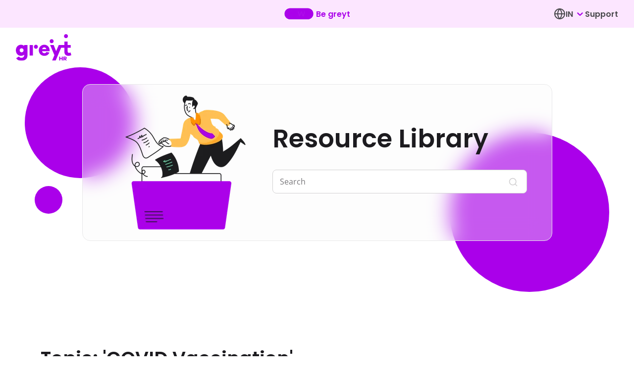

--- FILE ---
content_type: text/html
request_url: https://www.greythr.com/middle-east/resources/covid-vaccination/
body_size: 389794
content:
<!DOCTYPE html><html lang="en"><head><meta charSet="utf-8"/><meta name="google-site-verification" content="KRORjzK5V502cxV9I84UiyPbt-LAHRprFLWx-Cd4CkA"/><meta http-equiv="x-ua-compatible" content="ie=edge"/><meta name="viewport" content="width=device-width, initial-scale=1, shrink-to-fit=no"/><link rel="preconnect" href="https://dev.visualwebsiteoptimizer.com"/><script type="text/javascript" id="vwoCode">
            window._vwo_code || (function() {
              var account_id=779549,
              version=2.0,
              settings_tolerance=2000,
              hide_element='body',
              hide_element_style = 'opacity:0 !important;filter:alpha(opacity=0) !important;background:none !important',
              /* DO NOT EDIT BELOW THIS LINE */
              f=false,w=window,d=document,v=d.querySelector('#vwoCode'),cK='_vwo_'+account_id+'_settings',cc={};try{var c=JSON.parse(localStorage.getItem('_vwo_'+account_id+'_config'));cc=c&&typeof c==='object'?c:{}}catch(e){}var stT=cc.stT==='session'?w.sessionStorage:w.localStorage;code={use_existing_jquery:function(){return typeof use_existing_jquery!=='undefined'?use_existing_jquery:undefined},library_tolerance:function(){return typeof library_tolerance!=='undefined'?library_tolerance:undefined},settings_tolerance:function(){return cc.sT||settings_tolerance},hide_element_style:function(){return'{'+(cc.hES||hide_element_style)+'}'},hide_element:function(){return typeof cc.hE==='string'?cc.hE:hide_element},getVersion:function(){return version},finish:function(){if(!f){f=true;var e=d.getElementById('_vis_opt_path_hides');if(e)e.parentNode.removeChild(e)}},finished:function(){return f},load:function(e){var t=this.getSettings(),n=d.createElement('script'),i=this;if(t){n.textContent=t;d.getElementsByTagName('head')[0].appendChild(n);if(!w.VWO||VWO.caE){stT.removeItem(cK);i.load(e)}}else{n.fetchPriority='high';n.src=e;n.type='text/javascript';n.onerror=function(){_vwo_code.finish()};d.getElementsByTagName('head')[0].appendChild(n)}},getSettings:function(){try{var e=stT.getItem(cK);if(!e){return}e=JSON.parse(e);if(Date.now()>e.e){stT.removeItem(cK);return}return e.s}catch(e){return}},init:function(){if(d.URL.indexOf('__vwo_disable__')>-1)return;var e=this.settings_tolerance();w._vwo_settings_timer=setTimeout(function(){_vwo_code.finish();stT.removeItem(cK)},e);var t=d.currentScript,n=d.createElement('style'),i=this.hide_element(),r=t&&!t.async&&i?i+this.hide_element_style():'',c=d.getElementsByTagName('head')[0];n.setAttribute('id','_vis_opt_path_hides');v&&n.setAttribute('nonce',v.nonce);n.setAttribute('type','text/css');if(n.styleSheet)n.styleSheet.cssText=r;else n.appendChild(d.createTextNode(r));c.appendChild(n);this.load('https://dev.visualwebsiteoptimizer.com/j.php?a='+account_id+'&u='+encodeURIComponent(d.URL)+'&vn='+version)}};w._vwo_code=code;code.init();})();
              
            </script><script type="text/javascript">
						window.faitracker = window.faitracker || function() {
						this.q = [];
						var t = new CustomEvent("FAITRACKER_QUEUED_EVENT");
						return this.init = function(t, e, a) {
						this.TOKEN = t,
						this.INIT_PARAMS = e,
						this.INIT_CALLBACK = a,
						window.dispatchEvent(new CustomEvent("FAITRACKER_INIT_EVENT"))
						},
						this.call = function() {
						var e = { k: "", a: [] };
						if (arguments && arguments.length >= 1) {
							for (var a = 1; a < arguments.length; a++) e.a.push(arguments[a]);
							e.k = arguments[0];
						}
						this.q.push(e), window.dispatchEvent(t);
						},
						this.message = function() {
						window.addEventListener("message", function(t) {
							"faitracker" === t.data.origin && this.call("message", t.data.type, t.data.message);
						});
						},
						this.message(),
						this.init("12r8rzcdn4gygawujd7r53alszljtzz5", { host: "https://api.factors.ai" }),
						this;
						}(),
						function() {
							var t = document.createElement("script");
							t.type = "text/javascript";
							t.src = "https://app.factors.ai/assets/factors.js";
							t.async = !0;
							var d = document.getElementsByTagName("script")[0];
							d.parentNode.insertBefore(t, d);
						}();
						</script><meta name="generator" content="Gatsby 5.12.4"/><meta name="theme-color" content="#3D63AE"/><meta name="description" content="List of greyHR resources with the topic COVID Vaccination | Middle East" data-gatsby-head="true"/><meta name="image" content="https://www.greythr.com/logos/greythr-logo-50_0.png" data-gatsby-head="true"/><meta name="version" content="v3" data-gatsby-head="true"/><meta property="og:site_name" content="greythr" data-gatsby-head="true"/><meta property="og:locale" content="en_US" data-gatsby-head="true"/><meta property="og:url" content="https://www.greythr.com/middle-east/resources/covid-vaccination/" data-gatsby-head="true"/><meta property="og:type" content="website" data-gatsby-head="true"/><meta property="og:title" content="Resources | COVID Vaccination | greytHR | Middle East" data-gatsby-head="true"/><meta property="og:description" content="List of greyHR resources with the topic COVID Vaccination | Middle East" data-gatsby-head="true"/><meta property="og:image" content="https://www.greythr.com/logos/greythr-logo-50_0.png" data-gatsby-head="true"/><meta property="og:image:alt" content="List of greyHR resources with the topic COVID Vaccination | Middle East" data-gatsby-head="true"/><meta name="facebook-domain-verification" content="7u2oc5hj57sowhmu5c2bvgnxtgq3lo" data-gatsby-head="true"/><meta name="twitter:creator" content="@greythr2" data-gatsby-head="true"/><meta name="twitter:card" content="summary_large_image" data-gatsby-head="true"/><meta name="twitter:title" content="Resources | COVID Vaccination | greytHR | Middle East" data-gatsby-head="true"/><meta name="twitter:description" content="List of greyHR resources with the topic COVID Vaccination | Middle East" data-gatsby-head="true"/><meta name="twitter:image" content="https://www.greythr.com/logos/greythr-logo-50_0.png" data-gatsby-head="true"/><meta name="twitter:image:alt" content="List of greyHR resources with the topic COVID Vaccination | Middle East" data-gatsby-head="true"/><style data-href="/styles.20673aa6a13ac893d800.css" data-identity="gatsby-global-css">@font-face{font-display:swap;font-family:Open Sans;font-style:normal;font-weight:400;src:url(/static/open-sans-cyrillic-ext-400-normal-9b6355dc8d1fd24e44b4097370ca441b.woff2) format("woff2"),url(/static/open-sans-cyrillic-ext-400-normal-0f36429828b6581ab285494370f34ff7.woff) format("woff");unicode-range:u+0460-052f,u+1c80-1c8a,u+20b4,u+2de0-2dff,u+a640-a69f,u+fe2e-fe2f}@font-face{font-display:swap;font-family:Open Sans;font-style:normal;font-weight:400;src:url(/static/open-sans-cyrillic-400-normal-625d541cd66f7e0ab808d17c72952a5c.woff2) format("woff2"),url([data-uri]) format("woff");unicode-range:u+0301,u+0400-045f,u+0490-0491,u+04b0-04b1,u+2116}@font-face{font-display:swap;font-family:Open Sans;font-style:normal;font-weight:400;src:url([data-uri]) format("woff2"),url([data-uri]) format("woff");unicode-range:u+1f??}@font-face{font-display:swap;font-family:Open Sans;font-style:normal;font-weight:400;src:url([data-uri]) format("woff2"),url([data-uri]) format("woff");unicode-range:u+0370-0377,u+037a-037f,u+0384-038a,u+038c,u+038e-03a1,u+03a3-03ff}@font-face{font-display:swap;font-family:Open Sans;font-style:normal;font-weight:400;src:url([data-uri]) format("woff2"),url([data-uri]) format("woff");unicode-range:u+0307-0308,u+0590-05ff,u+200c-2010,u+20aa,u+25cc,u+fb1d-fb4f}@font-face{font-display:swap;font-family:Open Sans;font-style:normal;font-weight:400;src:url(/static/open-sans-math-400-normal-e067abc4a45bd68b2ac3f54f516a192b.woff2) format("woff2"),url(/static/open-sans-math-400-normal-a00330f1650b5c09182ca33da2020010.woff) format("woff");unicode-range:u+0302-0303,u+0305,u+0307-0308,u+0310,u+0312,u+0315,u+031a,u+0326-0327,u+032c,u+032f-0330,u+0332-0333,u+0338,u+033a,u+0346,u+034d,u+0391-03a1,u+03a3-03a9,u+03b1-03c9,u+03d1,u+03d5-03d6,u+03f0-03f1,u+03f4-03f5,u+2016-2017,u+2034-2038,u+203c,u+2040,u+2043,u+2047,u+2050,u+2057,u+205f,u+2070-2071,u+2074-208e,u+2090-209c,u+20d0-20dc,u+20e1,u+20e5-20ef,u+2100-2112,u+2114-2115,u+2117-2121,u+2123-214f,u+2190,u+2192,u+2194-21ae,u+21b0-21e5,u+21f1-21f2,u+21f4-2211,u+2213-2214,u+2216-22ff,u+2308-230b,u+2310,u+2319,u+231c-2321,u+2336-237a,u+237c,u+2395,u+239b-23b7,u+23d0,u+23dc-23e1,u+2474-2475,u+25af,u+25b3,u+25b7,u+25bd,u+25c1,u+25ca,u+25cc,u+25fb,u+266d-266f,u+27c0-27ff,u+2900-2aff,u+2b0e-2b11,u+2b30-2b4c,u+2bfe,u+3030,u+ff5b,u+ff5d,u+1d400-1d7ff,u+1ee??}@font-face{font-display:swap;font-family:Open Sans;font-style:normal;font-weight:400;src:url(/static/open-sans-symbols-400-normal-81aab70ef6e3c88f32a32d0b1696efd8.woff2) format("woff2"),url([data-uri]) format("woff");unicode-range:u+0001-000c,u+000e-001f,u+007f-009f,u+20dd-20e0,u+20e2-20e4,u+2150-218f,u+2190,u+2192,u+2194-2199,u+21af,u+21e6-21f0,u+21f3,u+2218-2219,u+2299,u+22c4-22c6,u+2300-243f,u+2440-244a,u+2460-24ff,u+25a0-27bf,u+28??,u+2921-2922,u+2981,u+29bf,u+29eb,u+2b??,u+4dc0-4dff,u+fff9-fffb,u+10140-1018e,u+10190-1019c,u+101a0,u+101d0-101fd,u+102e0-102fb,u+10e60-10e7e,u+1d2c0-1d2d3,u+1d2e0-1d37f,u+1f0??,u+1f100-1f1ad,u+1f1e6-1f1ff,u+1f30d-1f30f,u+1f315,u+1f31c,u+1f31e,u+1f320-1f32c,u+1f336,u+1f378,u+1f37d,u+1f382,u+1f393-1f39f,u+1f3a7-1f3a8,u+1f3ac-1f3af,u+1f3c2,u+1f3c4-1f3c6,u+1f3ca-1f3ce,u+1f3d4-1f3e0,u+1f3ed,u+1f3f1-1f3f3,u+1f3f5-1f3f7,u+1f408,u+1f415,u+1f41f,u+1f426,u+1f43f,u+1f441-1f442,u+1f444,u+1f446-1f449,u+1f44c-1f44e,u+1f453,u+1f46a,u+1f47d,u+1f4a3,u+1f4b0,u+1f4b3,u+1f4b9,u+1f4bb,u+1f4bf,u+1f4c8-1f4cb,u+1f4d6,u+1f4da,u+1f4df,u+1f4e3-1f4e6,u+1f4ea-1f4ed,u+1f4f7,u+1f4f9-1f4fb,u+1f4fd-1f4fe,u+1f503,u+1f507-1f50b,u+1f50d,u+1f512-1f513,u+1f53e-1f54a,u+1f54f-1f5fa,u+1f610,u+1f650-1f67f,u+1f687,u+1f68d,u+1f691,u+1f694,u+1f698,u+1f6ad,u+1f6b2,u+1f6b9-1f6ba,u+1f6bc,u+1f6c6-1f6cf,u+1f6d3-1f6d7,u+1f6e0-1f6ea,u+1f6f0-1f6f3,u+1f6f7-1f6fc,u+1f7??,u+1f800-1f80b,u+1f810-1f847,u+1f850-1f859,u+1f860-1f887,u+1f890-1f8ad,u+1f8b0-1f8bb,u+1f8c0-1f8c1,u+1f900-1f90b,u+1f93b,u+1f946,u+1f984,u+1f996,u+1f9e9,u+1fa00-1fa6f,u+1fa70-1fa7c,u+1fa80-1fa89,u+1fa8f-1fac6,u+1face-1fadc,u+1fadf-1fae9,u+1faf0-1faf8,u+1fb??}@font-face{font-display:swap;font-family:Open Sans;font-style:normal;font-weight:400;src:url([data-uri]) format("woff2"),url([data-uri]) format("woff");unicode-range:u+0102-0103,u+0110-0111,u+0128-0129,u+0168-0169,u+01a0-01a1,u+01af-01b0,u+0300-0301,u+0303-0304,u+0308-0309,u+0323,u+0329,u+1ea0-1ef9,u+20ab}@font-face{font-display:swap;font-family:Open Sans;font-style:normal;font-weight:400;src:url(/static/open-sans-latin-ext-400-normal-6fd6f861b82223b1fe88c30ed2bd1ffa.woff2) format("woff2"),url(/static/open-sans-latin-ext-400-normal-9a552a0b4c2f7bb7af940c622312481d.woff) format("woff");unicode-range:u+0100-02ba,u+02bd-02c5,u+02c7-02cc,u+02ce-02d7,u+02dd-02ff,u+0304,u+0308,u+0329,u+1d00-1dbf,u+1e00-1e9f,u+1ef2-1eff,u+2020,u+20a0-20ab,u+20ad-20c0,u+2113,u+2c60-2c7f,u+a720-a7ff}@font-face{font-display:swap;font-family:Open Sans;font-style:normal;font-weight:400;src:url(/static/open-sans-latin-400-normal-4a40e7d3a1b2ee1687a1b8bf03d25279.woff2) format("woff2"),url(/static/open-sans-latin-400-normal-6966065686166619e2778d53bac2eb3b.woff) format("woff");unicode-range:u+00??,u+0131,u+0152-0153,u+02bb-02bc,u+02c6,u+02da,u+02dc,u+0304,u+0308,u+0329,u+2000-206f,u+20ac,u+2122,u+2191,u+2193,u+2212,u+2215,u+feff,u+fffd}@font-face{font-display:swap;font-family:Open Sans;font-style:normal;font-weight:500;src:url(/static/open-sans-cyrillic-ext-500-normal-12a06aa2ffb59e8b9ef26dbcb782a6ab.woff2) format("woff2"),url(/static/open-sans-cyrillic-ext-500-normal-46b830221c90c9ef2627d01003d13e67.woff) format("woff");unicode-range:u+0460-052f,u+1c80-1c8a,u+20b4,u+2de0-2dff,u+a640-a69f,u+fe2e-fe2f}@font-face{font-display:swap;font-family:Open Sans;font-style:normal;font-weight:500;src:url(/static/open-sans-cyrillic-500-normal-43c179663d90a0320c018bf5a0be7087.woff2) format("woff2"),url([data-uri]) format("woff");unicode-range:u+0301,u+0400-045f,u+0490-0491,u+04b0-04b1,u+2116}@font-face{font-display:swap;font-family:Open Sans;font-style:normal;font-weight:500;src:url([data-uri]) format("woff2"),url([data-uri]) format("woff");unicode-range:u+1f??}@font-face{font-display:swap;font-family:Open Sans;font-style:normal;font-weight:500;src:url([data-uri]) format("woff2"),url([data-uri]) format("woff");unicode-range:u+0370-0377,u+037a-037f,u+0384-038a,u+038c,u+038e-03a1,u+03a3-03ff}@font-face{font-display:swap;font-family:Open Sans;font-style:normal;font-weight:500;src:url([data-uri]) format("woff2"),url([data-uri]) format("woff");unicode-range:u+0307-0308,u+0590-05ff,u+200c-2010,u+20aa,u+25cc,u+fb1d-fb4f}@font-face{font-display:swap;font-family:Open Sans;font-style:normal;font-weight:500;src:url(/static/open-sans-math-500-normal-a9689a4a41e2830cd07ad31446debf31.woff2) format("woff2"),url(/static/open-sans-math-500-normal-b65570ad68a04905a5c5197b640f84fb.woff) format("woff");unicode-range:u+0302-0303,u+0305,u+0307-0308,u+0310,u+0312,u+0315,u+031a,u+0326-0327,u+032c,u+032f-0330,u+0332-0333,u+0338,u+033a,u+0346,u+034d,u+0391-03a1,u+03a3-03a9,u+03b1-03c9,u+03d1,u+03d5-03d6,u+03f0-03f1,u+03f4-03f5,u+2016-2017,u+2034-2038,u+203c,u+2040,u+2043,u+2047,u+2050,u+2057,u+205f,u+2070-2071,u+2074-208e,u+2090-209c,u+20d0-20dc,u+20e1,u+20e5-20ef,u+2100-2112,u+2114-2115,u+2117-2121,u+2123-214f,u+2190,u+2192,u+2194-21ae,u+21b0-21e5,u+21f1-21f2,u+21f4-2211,u+2213-2214,u+2216-22ff,u+2308-230b,u+2310,u+2319,u+231c-2321,u+2336-237a,u+237c,u+2395,u+239b-23b7,u+23d0,u+23dc-23e1,u+2474-2475,u+25af,u+25b3,u+25b7,u+25bd,u+25c1,u+25ca,u+25cc,u+25fb,u+266d-266f,u+27c0-27ff,u+2900-2aff,u+2b0e-2b11,u+2b30-2b4c,u+2bfe,u+3030,u+ff5b,u+ff5d,u+1d400-1d7ff,u+1ee??}@font-face{font-display:swap;font-family:Open Sans;font-style:normal;font-weight:500;src:url(/static/open-sans-symbols-500-normal-a9e2f33a10cb042c04520432975849c7.woff2) format("woff2"),url([data-uri]) format("woff");unicode-range:u+0001-000c,u+000e-001f,u+007f-009f,u+20dd-20e0,u+20e2-20e4,u+2150-218f,u+2190,u+2192,u+2194-2199,u+21af,u+21e6-21f0,u+21f3,u+2218-2219,u+2299,u+22c4-22c6,u+2300-243f,u+2440-244a,u+2460-24ff,u+25a0-27bf,u+28??,u+2921-2922,u+2981,u+29bf,u+29eb,u+2b??,u+4dc0-4dff,u+fff9-fffb,u+10140-1018e,u+10190-1019c,u+101a0,u+101d0-101fd,u+102e0-102fb,u+10e60-10e7e,u+1d2c0-1d2d3,u+1d2e0-1d37f,u+1f0??,u+1f100-1f1ad,u+1f1e6-1f1ff,u+1f30d-1f30f,u+1f315,u+1f31c,u+1f31e,u+1f320-1f32c,u+1f336,u+1f378,u+1f37d,u+1f382,u+1f393-1f39f,u+1f3a7-1f3a8,u+1f3ac-1f3af,u+1f3c2,u+1f3c4-1f3c6,u+1f3ca-1f3ce,u+1f3d4-1f3e0,u+1f3ed,u+1f3f1-1f3f3,u+1f3f5-1f3f7,u+1f408,u+1f415,u+1f41f,u+1f426,u+1f43f,u+1f441-1f442,u+1f444,u+1f446-1f449,u+1f44c-1f44e,u+1f453,u+1f46a,u+1f47d,u+1f4a3,u+1f4b0,u+1f4b3,u+1f4b9,u+1f4bb,u+1f4bf,u+1f4c8-1f4cb,u+1f4d6,u+1f4da,u+1f4df,u+1f4e3-1f4e6,u+1f4ea-1f4ed,u+1f4f7,u+1f4f9-1f4fb,u+1f4fd-1f4fe,u+1f503,u+1f507-1f50b,u+1f50d,u+1f512-1f513,u+1f53e-1f54a,u+1f54f-1f5fa,u+1f610,u+1f650-1f67f,u+1f687,u+1f68d,u+1f691,u+1f694,u+1f698,u+1f6ad,u+1f6b2,u+1f6b9-1f6ba,u+1f6bc,u+1f6c6-1f6cf,u+1f6d3-1f6d7,u+1f6e0-1f6ea,u+1f6f0-1f6f3,u+1f6f7-1f6fc,u+1f7??,u+1f800-1f80b,u+1f810-1f847,u+1f850-1f859,u+1f860-1f887,u+1f890-1f8ad,u+1f8b0-1f8bb,u+1f8c0-1f8c1,u+1f900-1f90b,u+1f93b,u+1f946,u+1f984,u+1f996,u+1f9e9,u+1fa00-1fa6f,u+1fa70-1fa7c,u+1fa80-1fa89,u+1fa8f-1fac6,u+1face-1fadc,u+1fadf-1fae9,u+1faf0-1faf8,u+1fb??}@font-face{font-display:swap;font-family:Open Sans;font-style:normal;font-weight:500;src:url([data-uri]) format("woff2"),url([data-uri]) format("woff");unicode-range:u+0102-0103,u+0110-0111,u+0128-0129,u+0168-0169,u+01a0-01a1,u+01af-01b0,u+0300-0301,u+0303-0304,u+0308-0309,u+0323,u+0329,u+1ea0-1ef9,u+20ab}@font-face{font-display:swap;font-family:Open Sans;font-style:normal;font-weight:500;src:url(/static/open-sans-latin-ext-500-normal-626456d256c462e06971a1c72d717457.woff2) format("woff2"),url(/static/open-sans-latin-ext-500-normal-9df8f3026509517290e0627e4ac357d5.woff) format("woff");unicode-range:u+0100-02ba,u+02bd-02c5,u+02c7-02cc,u+02ce-02d7,u+02dd-02ff,u+0304,u+0308,u+0329,u+1d00-1dbf,u+1e00-1e9f,u+1ef2-1eff,u+2020,u+20a0-20ab,u+20ad-20c0,u+2113,u+2c60-2c7f,u+a720-a7ff}@font-face{font-display:swap;font-family:Open Sans;font-style:normal;font-weight:500;src:url(/static/open-sans-latin-500-normal-91d4d8e6f695c3beafa27e149fc37871.woff2) format("woff2"),url(/static/open-sans-latin-500-normal-5006497bcd2565e51f283f5077031b07.woff) format("woff");unicode-range:u+00??,u+0131,u+0152-0153,u+02bb-02bc,u+02c6,u+02da,u+02dc,u+0304,u+0308,u+0329,u+2000-206f,u+20ac,u+2122,u+2191,u+2193,u+2212,u+2215,u+feff,u+fffd}@font-face{font-display:swap;font-family:Open Sans;font-style:normal;font-weight:600;src:url(/static/open-sans-cyrillic-ext-600-normal-f93e83a046eb3be3040dc0a860a1449e.woff2) format("woff2"),url(/static/open-sans-cyrillic-ext-600-normal-6463c9244f8b9ba576a3285fa1bf58c5.woff) format("woff");unicode-range:u+0460-052f,u+1c80-1c8a,u+20b4,u+2de0-2dff,u+a640-a69f,u+fe2e-fe2f}@font-face{font-display:swap;font-family:Open Sans;font-style:normal;font-weight:600;src:url(/static/open-sans-cyrillic-600-normal-2bdcc6d692509a1b32d149b501914858.woff2) format("woff2"),url([data-uri]) format("woff");unicode-range:u+0301,u+0400-045f,u+0490-0491,u+04b0-04b1,u+2116}@font-face{font-display:swap;font-family:Open Sans;font-style:normal;font-weight:600;src:url([data-uri]) format("woff2"),url([data-uri]) format("woff");unicode-range:u+1f??}@font-face{font-display:swap;font-family:Open Sans;font-style:normal;font-weight:600;src:url([data-uri]) format("woff2"),url([data-uri]) format("woff");unicode-range:u+0370-0377,u+037a-037f,u+0384-038a,u+038c,u+038e-03a1,u+03a3-03ff}@font-face{font-display:swap;font-family:Open Sans;font-style:normal;font-weight:600;src:url([data-uri]) format("woff2"),url([data-uri]) format("woff");unicode-range:u+0307-0308,u+0590-05ff,u+200c-2010,u+20aa,u+25cc,u+fb1d-fb4f}@font-face{font-display:swap;font-family:Open Sans;font-style:normal;font-weight:600;src:url(/static/open-sans-math-600-normal-501e5ee315ab705dd863c43131fda9a2.woff2) format("woff2"),url(/static/open-sans-math-600-normal-504ea87ff328bf37c8eeec617e89e9ce.woff) format("woff");unicode-range:u+0302-0303,u+0305,u+0307-0308,u+0310,u+0312,u+0315,u+031a,u+0326-0327,u+032c,u+032f-0330,u+0332-0333,u+0338,u+033a,u+0346,u+034d,u+0391-03a1,u+03a3-03a9,u+03b1-03c9,u+03d1,u+03d5-03d6,u+03f0-03f1,u+03f4-03f5,u+2016-2017,u+2034-2038,u+203c,u+2040,u+2043,u+2047,u+2050,u+2057,u+205f,u+2070-2071,u+2074-208e,u+2090-209c,u+20d0-20dc,u+20e1,u+20e5-20ef,u+2100-2112,u+2114-2115,u+2117-2121,u+2123-214f,u+2190,u+2192,u+2194-21ae,u+21b0-21e5,u+21f1-21f2,u+21f4-2211,u+2213-2214,u+2216-22ff,u+2308-230b,u+2310,u+2319,u+231c-2321,u+2336-237a,u+237c,u+2395,u+239b-23b7,u+23d0,u+23dc-23e1,u+2474-2475,u+25af,u+25b3,u+25b7,u+25bd,u+25c1,u+25ca,u+25cc,u+25fb,u+266d-266f,u+27c0-27ff,u+2900-2aff,u+2b0e-2b11,u+2b30-2b4c,u+2bfe,u+3030,u+ff5b,u+ff5d,u+1d400-1d7ff,u+1ee??}@font-face{font-display:swap;font-family:Open Sans;font-style:normal;font-weight:600;src:url(/static/open-sans-symbols-600-normal-015482b3e6e38224445097223f8b1dc6.woff2) format("woff2"),url([data-uri]) format("woff");unicode-range:u+0001-000c,u+000e-001f,u+007f-009f,u+20dd-20e0,u+20e2-20e4,u+2150-218f,u+2190,u+2192,u+2194-2199,u+21af,u+21e6-21f0,u+21f3,u+2218-2219,u+2299,u+22c4-22c6,u+2300-243f,u+2440-244a,u+2460-24ff,u+25a0-27bf,u+28??,u+2921-2922,u+2981,u+29bf,u+29eb,u+2b??,u+4dc0-4dff,u+fff9-fffb,u+10140-1018e,u+10190-1019c,u+101a0,u+101d0-101fd,u+102e0-102fb,u+10e60-10e7e,u+1d2c0-1d2d3,u+1d2e0-1d37f,u+1f0??,u+1f100-1f1ad,u+1f1e6-1f1ff,u+1f30d-1f30f,u+1f315,u+1f31c,u+1f31e,u+1f320-1f32c,u+1f336,u+1f378,u+1f37d,u+1f382,u+1f393-1f39f,u+1f3a7-1f3a8,u+1f3ac-1f3af,u+1f3c2,u+1f3c4-1f3c6,u+1f3ca-1f3ce,u+1f3d4-1f3e0,u+1f3ed,u+1f3f1-1f3f3,u+1f3f5-1f3f7,u+1f408,u+1f415,u+1f41f,u+1f426,u+1f43f,u+1f441-1f442,u+1f444,u+1f446-1f449,u+1f44c-1f44e,u+1f453,u+1f46a,u+1f47d,u+1f4a3,u+1f4b0,u+1f4b3,u+1f4b9,u+1f4bb,u+1f4bf,u+1f4c8-1f4cb,u+1f4d6,u+1f4da,u+1f4df,u+1f4e3-1f4e6,u+1f4ea-1f4ed,u+1f4f7,u+1f4f9-1f4fb,u+1f4fd-1f4fe,u+1f503,u+1f507-1f50b,u+1f50d,u+1f512-1f513,u+1f53e-1f54a,u+1f54f-1f5fa,u+1f610,u+1f650-1f67f,u+1f687,u+1f68d,u+1f691,u+1f694,u+1f698,u+1f6ad,u+1f6b2,u+1f6b9-1f6ba,u+1f6bc,u+1f6c6-1f6cf,u+1f6d3-1f6d7,u+1f6e0-1f6ea,u+1f6f0-1f6f3,u+1f6f7-1f6fc,u+1f7??,u+1f800-1f80b,u+1f810-1f847,u+1f850-1f859,u+1f860-1f887,u+1f890-1f8ad,u+1f8b0-1f8bb,u+1f8c0-1f8c1,u+1f900-1f90b,u+1f93b,u+1f946,u+1f984,u+1f996,u+1f9e9,u+1fa00-1fa6f,u+1fa70-1fa7c,u+1fa80-1fa89,u+1fa8f-1fac6,u+1face-1fadc,u+1fadf-1fae9,u+1faf0-1faf8,u+1fb??}@font-face{font-display:swap;font-family:Open Sans;font-style:normal;font-weight:600;src:url([data-uri]) format("woff2"),url([data-uri]) format("woff");unicode-range:u+0102-0103,u+0110-0111,u+0128-0129,u+0168-0169,u+01a0-01a1,u+01af-01b0,u+0300-0301,u+0303-0304,u+0308-0309,u+0323,u+0329,u+1ea0-1ef9,u+20ab}@font-face{font-display:swap;font-family:Open Sans;font-style:normal;font-weight:600;src:url(/static/open-sans-latin-ext-600-normal-f0e1b23f35df5794d79d975eff263c6c.woff2) format("woff2"),url(/static/open-sans-latin-ext-600-normal-92e32917573dc8a34ea59c3d7d38734f.woff) format("woff");unicode-range:u+0100-02ba,u+02bd-02c5,u+02c7-02cc,u+02ce-02d7,u+02dd-02ff,u+0304,u+0308,u+0329,u+1d00-1dbf,u+1e00-1e9f,u+1ef2-1eff,u+2020,u+20a0-20ab,u+20ad-20c0,u+2113,u+2c60-2c7f,u+a720-a7ff}@font-face{font-display:swap;font-family:Open Sans;font-style:normal;font-weight:600;src:url(/static/open-sans-latin-600-normal-4e3a327d704bb9ea0e7b638eb2a5c02b.woff2) format("woff2"),url(/static/open-sans-latin-600-normal-a6808ce43a7f69139fb559192e30ba38.woff) format("woff");unicode-range:u+00??,u+0131,u+0152-0153,u+02bb-02bc,u+02c6,u+02da,u+02dc,u+0304,u+0308,u+0329,u+2000-206f,u+20ac,u+2122,u+2191,u+2193,u+2212,u+2215,u+feff,u+fffd}@font-face{font-display:swap;font-family:Open Sans;font-style:normal;font-weight:700;src:url(/static/open-sans-cyrillic-ext-700-normal-7bf6689e76a921ffebdd9fc8f1186a77.woff2) format("woff2"),url(/static/open-sans-cyrillic-ext-700-normal-7ac62c518f013ce5172f06c80d75ea1b.woff) format("woff");unicode-range:u+0460-052f,u+1c80-1c8a,u+20b4,u+2de0-2dff,u+a640-a69f,u+fe2e-fe2f}@font-face{font-display:swap;font-family:Open Sans;font-style:normal;font-weight:700;src:url(/static/open-sans-cyrillic-700-normal-c4b0a1b157f9e0ba3ea6cb14807915bb.woff2) format("woff2"),url([data-uri]) format("woff");unicode-range:u+0301,u+0400-045f,u+0490-0491,u+04b0-04b1,u+2116}@font-face{font-display:swap;font-family:Open Sans;font-style:normal;font-weight:700;src:url([data-uri]) format("woff2"),url([data-uri]) format("woff");unicode-range:u+1f??}@font-face{font-display:swap;font-family:Open Sans;font-style:normal;font-weight:700;src:url([data-uri]) format("woff2"),url([data-uri]) format("woff");unicode-range:u+0370-0377,u+037a-037f,u+0384-038a,u+038c,u+038e-03a1,u+03a3-03ff}@font-face{font-display:swap;font-family:Open Sans;font-style:normal;font-weight:700;src:url([data-uri]) format("woff2"),url([data-uri]) format("woff");unicode-range:u+0307-0308,u+0590-05ff,u+200c-2010,u+20aa,u+25cc,u+fb1d-fb4f}@font-face{font-display:swap;font-family:Open Sans;font-style:normal;font-weight:700;src:url(/static/open-sans-math-700-normal-3f933e72f3688f9f862150f143868b6c.woff2) format("woff2"),url(/static/open-sans-math-700-normal-60eb4bf10ac478238920be08ca6187d6.woff) format("woff");unicode-range:u+0302-0303,u+0305,u+0307-0308,u+0310,u+0312,u+0315,u+031a,u+0326-0327,u+032c,u+032f-0330,u+0332-0333,u+0338,u+033a,u+0346,u+034d,u+0391-03a1,u+03a3-03a9,u+03b1-03c9,u+03d1,u+03d5-03d6,u+03f0-03f1,u+03f4-03f5,u+2016-2017,u+2034-2038,u+203c,u+2040,u+2043,u+2047,u+2050,u+2057,u+205f,u+2070-2071,u+2074-208e,u+2090-209c,u+20d0-20dc,u+20e1,u+20e5-20ef,u+2100-2112,u+2114-2115,u+2117-2121,u+2123-214f,u+2190,u+2192,u+2194-21ae,u+21b0-21e5,u+21f1-21f2,u+21f4-2211,u+2213-2214,u+2216-22ff,u+2308-230b,u+2310,u+2319,u+231c-2321,u+2336-237a,u+237c,u+2395,u+239b-23b7,u+23d0,u+23dc-23e1,u+2474-2475,u+25af,u+25b3,u+25b7,u+25bd,u+25c1,u+25ca,u+25cc,u+25fb,u+266d-266f,u+27c0-27ff,u+2900-2aff,u+2b0e-2b11,u+2b30-2b4c,u+2bfe,u+3030,u+ff5b,u+ff5d,u+1d400-1d7ff,u+1ee??}@font-face{font-display:swap;font-family:Open Sans;font-style:normal;font-weight:700;src:url(/static/open-sans-symbols-700-normal-40fd13aaacecd11c2e0a73cd0dd0db20.woff2) format("woff2"),url([data-uri]) format("woff");unicode-range:u+0001-000c,u+000e-001f,u+007f-009f,u+20dd-20e0,u+20e2-20e4,u+2150-218f,u+2190,u+2192,u+2194-2199,u+21af,u+21e6-21f0,u+21f3,u+2218-2219,u+2299,u+22c4-22c6,u+2300-243f,u+2440-244a,u+2460-24ff,u+25a0-27bf,u+28??,u+2921-2922,u+2981,u+29bf,u+29eb,u+2b??,u+4dc0-4dff,u+fff9-fffb,u+10140-1018e,u+10190-1019c,u+101a0,u+101d0-101fd,u+102e0-102fb,u+10e60-10e7e,u+1d2c0-1d2d3,u+1d2e0-1d37f,u+1f0??,u+1f100-1f1ad,u+1f1e6-1f1ff,u+1f30d-1f30f,u+1f315,u+1f31c,u+1f31e,u+1f320-1f32c,u+1f336,u+1f378,u+1f37d,u+1f382,u+1f393-1f39f,u+1f3a7-1f3a8,u+1f3ac-1f3af,u+1f3c2,u+1f3c4-1f3c6,u+1f3ca-1f3ce,u+1f3d4-1f3e0,u+1f3ed,u+1f3f1-1f3f3,u+1f3f5-1f3f7,u+1f408,u+1f415,u+1f41f,u+1f426,u+1f43f,u+1f441-1f442,u+1f444,u+1f446-1f449,u+1f44c-1f44e,u+1f453,u+1f46a,u+1f47d,u+1f4a3,u+1f4b0,u+1f4b3,u+1f4b9,u+1f4bb,u+1f4bf,u+1f4c8-1f4cb,u+1f4d6,u+1f4da,u+1f4df,u+1f4e3-1f4e6,u+1f4ea-1f4ed,u+1f4f7,u+1f4f9-1f4fb,u+1f4fd-1f4fe,u+1f503,u+1f507-1f50b,u+1f50d,u+1f512-1f513,u+1f53e-1f54a,u+1f54f-1f5fa,u+1f610,u+1f650-1f67f,u+1f687,u+1f68d,u+1f691,u+1f694,u+1f698,u+1f6ad,u+1f6b2,u+1f6b9-1f6ba,u+1f6bc,u+1f6c6-1f6cf,u+1f6d3-1f6d7,u+1f6e0-1f6ea,u+1f6f0-1f6f3,u+1f6f7-1f6fc,u+1f7??,u+1f800-1f80b,u+1f810-1f847,u+1f850-1f859,u+1f860-1f887,u+1f890-1f8ad,u+1f8b0-1f8bb,u+1f8c0-1f8c1,u+1f900-1f90b,u+1f93b,u+1f946,u+1f984,u+1f996,u+1f9e9,u+1fa00-1fa6f,u+1fa70-1fa7c,u+1fa80-1fa89,u+1fa8f-1fac6,u+1face-1fadc,u+1fadf-1fae9,u+1faf0-1faf8,u+1fb??}@font-face{font-display:swap;font-family:Open Sans;font-style:normal;font-weight:700;src:url([data-uri]) format("woff2"),url([data-uri]) format("woff");unicode-range:u+0102-0103,u+0110-0111,u+0128-0129,u+0168-0169,u+01a0-01a1,u+01af-01b0,u+0300-0301,u+0303-0304,u+0308-0309,u+0323,u+0329,u+1ea0-1ef9,u+20ab}@font-face{font-display:swap;font-family:Open Sans;font-style:normal;font-weight:700;src:url(/static/open-sans-latin-ext-700-normal-ac430f808999f2b45a4cc046ff0ad052.woff2) format("woff2"),url(/static/open-sans-latin-ext-700-normal-7024697b435d4db11e32c49b0c293c0a.woff) format("woff");unicode-range:u+0100-02ba,u+02bd-02c5,u+02c7-02cc,u+02ce-02d7,u+02dd-02ff,u+0304,u+0308,u+0329,u+1d00-1dbf,u+1e00-1e9f,u+1ef2-1eff,u+2020,u+20a0-20ab,u+20ad-20c0,u+2113,u+2c60-2c7f,u+a720-a7ff}@font-face{font-display:swap;font-family:Open Sans;font-style:normal;font-weight:700;src:url(/static/open-sans-latin-700-normal-10a843b265d139bbd4c33b73dd5e78f3.woff2) format("woff2"),url(/static/open-sans-latin-700-normal-9cde0659ea2e2768e645d3a0c7c3d020.woff) format("woff");unicode-range:u+00??,u+0131,u+0152-0153,u+02bb-02bc,u+02c6,u+02da,u+02dc,u+0304,u+0308,u+0329,u+2000-206f,u+20ac,u+2122,u+2191,u+2193,u+2212,u+2215,u+feff,u+fffd}@font-face{font-display:swap;font-family:Poppins;font-style:normal;font-weight:400;src:url(/static/poppins-devanagari-400-normal-d2ee5e6ea17bffe3bf58f643197b606d.woff2) format("woff2"),url(/static/poppins-devanagari-400-normal-421fe9869ff4b58e2d7beda460b0dc9b.woff) format("woff");unicode-range:u+0900-097f,u+1cd0-1cf9,u+200c-200d,u+20a8,u+20b9,u+20f0,u+25cc,u+a830-a839,u+a8e0-a8ff,u+11b00-11b09}@font-face{font-display:swap;font-family:Poppins;font-style:normal;font-weight:400;src:url([data-uri]) format("woff2"),url([data-uri]) format("woff");unicode-range:u+0100-02ba,u+02bd-02c5,u+02c7-02cc,u+02ce-02d7,u+02dd-02ff,u+0304,u+0308,u+0329,u+1d00-1dbf,u+1e00-1e9f,u+1ef2-1eff,u+2020,u+20a0-20ab,u+20ad-20c0,u+2113,u+2c60-2c7f,u+a720-a7ff}@font-face{font-display:swap;font-family:Poppins;font-style:normal;font-weight:400;src:url([data-uri]) format("woff2"),url(/static/poppins-latin-400-normal-1458587c0aa7cd06b82bff30c89e6ce5.woff) format("woff");unicode-range:u+00??,u+0131,u+0152-0153,u+02bb-02bc,u+02c6,u+02da,u+02dc,u+0304,u+0308,u+0329,u+2000-206f,u+20ac,u+2122,u+2191,u+2193,u+2212,u+2215,u+feff,u+fffd}@font-face{font-display:swap;font-family:Poppins;font-style:normal;font-weight:500;src:url(/static/poppins-devanagari-500-normal-1b7fc559f2ff15bb4d2fc2a4f3c1f093.woff2) format("woff2"),url(/static/poppins-devanagari-500-normal-6b76e7a3d1cf1d15538761995ee0bcee.woff) format("woff");unicode-range:u+0900-097f,u+1cd0-1cf9,u+200c-200d,u+20a8,u+20b9,u+20f0,u+25cc,u+a830-a839,u+a8e0-a8ff,u+11b00-11b09}@font-face{font-display:swap;font-family:Poppins;font-style:normal;font-weight:500;src:url([data-uri]) format("woff2"),url([data-uri]) format("woff");unicode-range:u+0100-02ba,u+02bd-02c5,u+02c7-02cc,u+02ce-02d7,u+02dd-02ff,u+0304,u+0308,u+0329,u+1d00-1dbf,u+1e00-1e9f,u+1ef2-1eff,u+2020,u+20a0-20ab,u+20ad-20c0,u+2113,u+2c60-2c7f,u+a720-a7ff}@font-face{font-display:swap;font-family:Poppins;font-style:normal;font-weight:500;src:url([data-uri]) format("woff2"),url(/static/poppins-latin-500-normal-eb0d4c666d17c3ab18483b819046b3e7.woff) format("woff");unicode-range:u+00??,u+0131,u+0152-0153,u+02bb-02bc,u+02c6,u+02da,u+02dc,u+0304,u+0308,u+0329,u+2000-206f,u+20ac,u+2122,u+2191,u+2193,u+2212,u+2215,u+feff,u+fffd}@font-face{font-display:swap;font-family:Poppins;font-style:normal;font-weight:600;src:url(/static/poppins-devanagari-600-normal-33d4dca119756bcfeb0c213ac265c01a.woff2) format("woff2"),url(/static/poppins-devanagari-600-normal-1c97cee145d08449ab610a53feadeea2.woff) format("woff");unicode-range:u+0900-097f,u+1cd0-1cf9,u+200c-200d,u+20a8,u+20b9,u+20f0,u+25cc,u+a830-a839,u+a8e0-a8ff,u+11b00-11b09}@font-face{font-display:swap;font-family:Poppins;font-style:normal;font-weight:600;src:url([data-uri]) format("woff2"),url([data-uri]) format("woff");unicode-range:u+0100-02ba,u+02bd-02c5,u+02c7-02cc,u+02ce-02d7,u+02dd-02ff,u+0304,u+0308,u+0329,u+1d00-1dbf,u+1e00-1e9f,u+1ef2-1eff,u+2020,u+20a0-20ab,u+20ad-20c0,u+2113,u+2c60-2c7f,u+a720-a7ff}@font-face{font-display:swap;font-family:Poppins;font-style:normal;font-weight:600;src:url([data-uri]) format("woff2"),url(/static/poppins-latin-600-normal-c0dcdaeaab8caa158cb99007a8e4657a.woff) format("woff");unicode-range:u+00??,u+0131,u+0152-0153,u+02bb-02bc,u+02c6,u+02da,u+02dc,u+0304,u+0308,u+0329,u+2000-206f,u+20ac,u+2122,u+2191,u+2193,u+2212,u+2215,u+feff,u+fffd}@font-face{font-display:swap;font-family:Poppins;font-style:normal;font-weight:700;src:url(/static/poppins-devanagari-700-normal-305c44fc8fa86629187664e323489f88.woff2) format("woff2"),url(/static/poppins-devanagari-700-normal-de46590351f7df77172f37d84b5f13c7.woff) format("woff");unicode-range:u+0900-097f,u+1cd0-1cf9,u+200c-200d,u+20a8,u+20b9,u+20f0,u+25cc,u+a830-a839,u+a8e0-a8ff,u+11b00-11b09}@font-face{font-display:swap;font-family:Poppins;font-style:normal;font-weight:700;src:url([data-uri]) format("woff2"),url([data-uri]) format("woff");unicode-range:u+0100-02ba,u+02bd-02c5,u+02c7-02cc,u+02ce-02d7,u+02dd-02ff,u+0304,u+0308,u+0329,u+1d00-1dbf,u+1e00-1e9f,u+1ef2-1eff,u+2020,u+20a0-20ab,u+20ad-20c0,u+2113,u+2c60-2c7f,u+a720-a7ff}@font-face{font-display:swap;font-family:Poppins;font-style:normal;font-weight:700;src:url([data-uri]) format("woff2"),url(/static/poppins-latin-700-normal-cd04c2ad00870c9ceebf088ec3981c25.woff) format("woff");unicode-range:u+00??,u+0131,u+0152-0153,u+02bb-02bc,u+02c6,u+02da,u+02dc,u+0304,u+0308,u+0329,u+2000-206f,u+20ac,u+2122,u+2191,u+2193,u+2212,u+2215,u+feff,u+fffd}.glass50{-webkit-backdrop-filter:blur(5px);backdrop-filter:blur(5px);border:1.14px solid #e8e8e9;border-radius:16px}.glass300,.glass50{background:linear-gradient(0deg,hsla(0,0%,100%,.2),hsla(0,0%,100%,.2)),hsla(0,0%,93%,.2)}.glass300{-webkit-backdrop-filter:blur(20px);backdrop-filter:blur(20px);border:1.14px solid #c8d3de;border-radius:16px}@font-face{fallback:fallback;font-family:revicons;src:url([data-uri]) format("woff"),url(/static/revicons-57fd05d4ae650374c8deeff7c4aae380.ttf) format("ttf"),url(/static/revicons-a77de540a38981833f9e31bd4c365cc6.eot) format("ttf")}.react-multi-carousel-list{align-items:center;display:flex;overflow:hidden;position:relative}.react-multi-carousel-track{backface-visibility:hidden;display:flex;flex-direction:row;list-style:none;margin:0;padding:0;position:relative;transform-style:preserve-3d;will-change:transform,transition}.react-multiple-carousel__arrow{background:rgba(0,0,0,.5);border:0;border-radius:35px;cursor:pointer;min-height:43px;min-width:43px;opacity:1;outline:0;position:absolute;transition:all .5s;z-index:1000}.react-multiple-carousel__arrow:hover{background:rgba(0,0,0,.8)}.react-multiple-carousel__arrow:before{color:#fff;display:block;font-family:revicons;font-size:20px;position:relative;text-align:center;z-index:2}.react-multiple-carousel__arrow:disabled{background:rgba(0,0,0,.5);cursor:default}.react-multiple-carousel__arrow--left{left:calc(4% + 1px)}.react-multiple-carousel__arrow--left:before{content:"\e824"}.react-multiple-carousel__arrow--right{right:calc(4% + 1px)}.react-multiple-carousel__arrow--right:before{content:"\e825"}.react-multi-carousel-dot-list{bottom:0;display:flex;justify-content:center;left:0;list-style:none;margin:0;padding:0;position:absolute;right:0;text-align:center}.react-multi-carousel-dot button{border:2px solid grey;border-radius:50%;box-shadow:none;cursor:pointer;display:inline-block;height:12px;margin:0 6px 0 0;opacity:1;outline:0;padding:0;transition:background .5s;width:12px}.react-multi-carousel-dot button:hover:active,.react-multi-carousel-dot--active button{background:#080808}.react-multi-carousel-item{backface-visibility:hidden;transform-style:preserve-3d}@media (-ms-high-contrast:active),(-ms-high-contrast:none){.react-multi-carousel-item{flex-shrink:0!important}.react-multi-carousel-track{overflow:visible!important}}[dir=rtl].react-multi-carousel-list{direction:rtl}.rtl.react-multiple-carousel__arrow--right{left:calc(4% + 1px);right:auto}.rtl.react-multiple-carousel__arrow--right:before{content:"\e824"}.rtl.react-multiple-carousel__arrow--left{left:auto;right:calc(4% + 1px)}.rtl.react-multiple-carousel__arrow--left:before{content:"\e825"}.carousel-container{padding-bottom:5.5rem;padding-top:6.5rem;position:relative;width:100%}.custom-dot-list{align-items:center;bottom:4rem;display:flex;left:50%;position:absolute;transform:translateX(-50%)}@media screen and (max-width:1180px){.custom-dot-list{bottom:3rem}}.gatsby-image-container{max-height:500px}@media screen and (max-width:1200px){.gatsby-image-container{max-height:350px}}@media screen and (max-width:700px){.gatsby-image-container{max-height:300px}}
/*! @algolia/autocomplete-theme-classic 1.19.4 | MIT License | © Algolia, Inc. and contributors | https://github.com/algolia/autocomplete */:root{--aa-search-input-height:44px;--aa-input-icon-size:20px;--aa-base-unit:16;--aa-spacing-factor:1;--aa-spacing:calc(var(--aa-base-unit)*var(--aa-spacing-factor)*1px);--aa-spacing-half:calc(var(--aa-spacing)/2);--aa-panel-max-height:650px;--aa-base-z-index:9999;--aa-font-size:calc(var(--aa-base-unit)*1px);--aa-font-family:inherit;--aa-font-weight-medium:500;--aa-font-weight-semibold:600;--aa-font-weight-bold:700;--aa-icon-size:20px;--aa-icon-stroke-width:1.6;--aa-icon-color-rgb:119,119,163;--aa-icon-color-alpha:1;--aa-action-icon-size:20px;--aa-text-color-rgb:38,38,39;--aa-text-color-alpha:1;--aa-primary-color-rgb:62,52,211;--aa-primary-color-alpha:0.2;--aa-muted-color-rgb:128,126,163;--aa-muted-color-alpha:0.6;--aa-panel-border-color-rgb:128,126,163;--aa-panel-border-color-alpha:0.3;--aa-input-border-color-rgb:128,126,163;--aa-input-border-color-alpha:0.8;--aa-background-color-rgb:255,255,255;--aa-background-color-alpha:1;--aa-input-background-color-rgb:255,255,255;--aa-input-background-color-alpha:1;--aa-selected-color-rgb:179,173,214;--aa-selected-color-alpha:0.205;--aa-description-highlight-background-color-rgb:245,223,77;--aa-description-highlight-background-color-alpha:0.5;--aa-detached-media-query:(max-width:680px);--aa-detached-modal-media-query:(min-width:680px);--aa-detached-modal-max-width:680px;--aa-detached-modal-max-height:500px;--aa-overlay-color-rgb:115,114,129;--aa-overlay-color-alpha:0.4;--aa-panel-shadow:0 0 0 1px rgba(35,38,59,.1),0 6px 16px -4px rgba(35,38,59,.15);--aa-scrollbar-width:13px;--aa-scrollbar-track-background-color-rgb:234,234,234;--aa-scrollbar-track-background-color-alpha:1;--aa-scrollbar-thumb-background-color-rgb:var(--aa-background-color-rgb);--aa-scrollbar-thumb-background-color-alpha:1}@media (hover:none) and (pointer:coarse){:root{--aa-spacing-factor:1.2;--aa-action-icon-size:22px}}body.dark,body[data-theme=dark]{--aa-text-color-rgb:183,192,199;--aa-primary-color-rgb:146,138,255;--aa-muted-color-rgb:146,138,255;--aa-input-background-color-rgb:0,3,9;--aa-background-color-rgb:21,24,42;--aa-selected-color-rgb:146,138,255;--aa-selected-color-alpha:0.25;--aa-description-highlight-background-color-rgb:0 255 255;--aa-description-highlight-background-color-alpha:0.25;--aa-icon-color-rgb:119,119,163;--aa-panel-shadow:inset 1px 1px 0 0 #2c2e40,0 3px 8px 0 #000309;--aa-scrollbar-track-background-color-rgb:44,46,64;--aa-scrollbar-thumb-background-color-rgb:var(--aa-background-color-rgb)}.aa-Autocomplete *,.aa-DetachedFormContainer *,.aa-Panel *{box-sizing:border-box}.aa-Autocomplete,.aa-DetachedFormContainer,.aa-Panel{color:#262627;color:rgba(var(--aa-text-color-rgb),var(--aa-text-color-alpha));font-family:inherit;font-family:var(--aa-font-family);font-size:16px;font-size:var(--aa-font-size);font-weight:400;line-height:1em;margin:0;padding:0;text-align:left}.aa-Form{align-items:center;background-color:#fff;background-color:rgba(var(--aa-input-background-color-rgb),var(--aa-input-background-color-alpha));border:1px solid rgba(128,126,163,.8);border:1px solid rgba(var(--aa-input-border-color-rgb),var(--aa-input-border-color-alpha));border-radius:3px;display:flex;line-height:1em;margin:0;position:relative;width:100%}.aa-Form:focus-within{border-color:#3e34d3;border-color:rgba(var(--aa-primary-color-rgb),1);box-shadow:0 0 0 2px rgba(62,52,211,.2),inset 0 0 0 2px rgba(62,52,211,.2);box-shadow:rgba(var(--aa-primary-color-rgb),var(--aa-primary-color-alpha)) 0 0 0 2px,inset rgba(var(--aa-primary-color-rgb),var(--aa-primary-color-alpha)) 0 0 0 2px;outline:medium none currentColor}.aa-InputWrapperPrefix{align-items:center;display:flex;flex-shrink:0;height:44px;height:var(--aa-search-input-height);order:1}.aa-Label,.aa-LoadingIndicator{cursor:auto;flex-shrink:0;height:100%;padding:0;text-align:left}.aa-Label svg,.aa-LoadingIndicator svg{stroke-width:1.6;stroke-width:var(--aa-icon-stroke-width);color:#3e34d3;color:rgba(var(--aa-primary-color-rgb),1);height:auto;max-height:20px;max-height:var(--aa-input-icon-size);width:20px;width:var(--aa-input-icon-size)}.aa-LoadingIndicator,.aa-SubmitButton{height:100%;padding-left:11px;padding-left:calc(var(--aa-spacing)*.75 - 1px);padding-right:8px;padding-right:var(--aa-spacing-half);width:47px;width:calc(var(--aa-spacing)*1.75 + var(--aa-icon-size) - 1px)}@media (hover:none) and (pointer:coarse){.aa-LoadingIndicator,.aa-SubmitButton{padding-left:3px;padding-left:calc(var(--aa-spacing-half)/2 - 1px);width:39px;width:calc(var(--aa-icon-size) + var(--aa-spacing)*1.25 - 1px)}}.aa-SubmitButton{appearance:none;background:none;border:0;margin:0}.aa-LoadingIndicator{align-items:center;display:flex;justify-content:center}.aa-LoadingIndicator[hidden]{display:none}.aa-InputWrapper{order:3;position:relative;width:100%}.aa-Input{appearance:none;background:none;border:0;color:#262627;color:rgba(var(--aa-text-color-rgb),var(--aa-text-color-alpha));font:inherit;height:44px;height:var(--aa-search-input-height);padding:0;width:100%}.aa-Input::placeholder{color:rgba(128,126,163,.6);color:rgba(var(--aa-muted-color-rgb),var(--aa-muted-color-alpha));opacity:1}.aa-Input:focus{border-color:none;box-shadow:none;outline:none}.aa-Input::-webkit-search-cancel-button,.aa-Input::-webkit-search-decoration,.aa-Input::-webkit-search-results-button,.aa-Input::-webkit-search-results-decoration{appearance:none}.aa-InputWrapperSuffix{align-items:center;display:flex;height:44px;height:var(--aa-search-input-height);order:4}.aa-ClearButton{align-items:center;background:none;border:0;color:rgba(128,126,163,.6);color:rgba(var(--aa-muted-color-rgb),var(--aa-muted-color-alpha));cursor:pointer;display:flex;height:100%;margin:0;padding:0 12.83328px;padding:0 calc(var(--aa-spacing)*.83333 - .5px)}@media (hover:none) and (pointer:coarse){.aa-ClearButton{padding:0 10.16672px;padding:0 calc(var(--aa-spacing)*.66667 - .5px)}}.aa-ClearButton:focus,.aa-ClearButton:hover{color:#262627;color:rgba(var(--aa-text-color-rgb),var(--aa-text-color-alpha))}.aa-ClearButton[hidden]{display:none}.aa-ClearButton svg{stroke-width:1.6;stroke-width:var(--aa-icon-stroke-width);width:20px;width:var(--aa-icon-size)}.aa-Panel{background-color:#fff;background-color:rgba(var(--aa-background-color-rgb),var(--aa-background-color-alpha));border-radius:4px;border-radius:calc(var(--aa-spacing)/4);box-shadow:0 0 0 1px rgba(35,38,59,.1),0 6px 16px -4px rgba(35,38,59,.15);box-shadow:var(--aa-panel-shadow);margin:8px 0 0;overflow:hidden;position:absolute;transition:opacity .2s ease-in,filter .2s ease-in}@media screen and (prefers-reduced-motion){.aa-Panel{transition:none}}.aa-Panel button{appearance:none;background:none;border:0;margin:0;padding:0}.aa-PanelLayout{height:100%;margin:0;max-height:650px;max-height:var(--aa-panel-max-height);overflow-y:auto;padding:0;position:relative;text-align:left}.aa-PanelLayoutColumns--twoGolden{display:grid;grid-template-columns:39.2% auto;overflow:hidden;padding:0}.aa-PanelLayoutColumns--two{display:grid;grid-template-columns:repeat(2,minmax(0,1fr));overflow:hidden;padding:0}.aa-PanelLayoutColumns--three{display:grid;grid-template-columns:repeat(3,minmax(0,1fr));overflow:hidden;padding:0}.aa-Panel--stalled .aa-Source{filter:grayscale(1);opacity:.8}.aa-Panel--scrollable{margin:0;max-height:650px;max-height:var(--aa-panel-max-height);overflow-x:hidden;overflow-y:auto;padding:8px;padding:var(--aa-spacing-half);scrollbar-color:#fff #eaeaea;scrollbar-color:rgba(var(--aa-scrollbar-thumb-background-color-rgb),var(--aa-scrollbar-thumb-background-color-alpha)) rgba(var(--aa-scrollbar-track-background-color-rgb),var(--aa-scrollbar-track-background-color-alpha));scrollbar-width:thin}.aa-Panel--scrollable::-webkit-scrollbar{width:13px;width:var(--aa-scrollbar-width)}.aa-Panel--scrollable::-webkit-scrollbar-track{background-color:#eaeaea;background-color:rgba(var(--aa-scrollbar-track-background-color-rgb),var(--aa-scrollbar-track-background-color-alpha))}.aa-Panel--scrollable::-webkit-scrollbar-thumb{background-color:#fff;background-color:rgba(var(--aa-scrollbar-thumb-background-color-rgb),var(--aa-scrollbar-thumb-background-color-alpha));border:3px solid #eaeaea;border:3px solid rgba(var(--aa-scrollbar-track-background-color-rgb),var(--aa-scrollbar-track-background-color-alpha));border-radius:9999px;border-right-width:2px}.aa-Source{margin:0;padding:0;position:relative;width:100%}.aa-Source:empty{display:none}.aa-SourceNoResults{font-size:1em;margin:0;padding:16px;padding:var(--aa-spacing)}.aa-List{list-style:none;margin:0}.aa-List,.aa-SourceHeader{padding:0;position:relative}.aa-SourceHeader{margin:8px .5em 8px 0;margin:var(--aa-spacing-half) .5em var(--aa-spacing-half) 0}.aa-SourceHeader:empty{display:none}.aa-SourceHeaderTitle{background:#fff;background:rgba(var(--aa-background-color-rgb),var(--aa-background-color-alpha));color:#3e34d3;color:rgba(var(--aa-primary-color-rgb),1);display:inline-block;font-size:.8em;font-weight:600;font-weight:var(--aa-font-weight-semibold);margin:0;padding:0 8px 0 0;padding:0 var(--aa-spacing-half) 0 0;position:relative;z-index:9999;z-index:var(--aa-base-z-index)}.aa-SourceHeaderLine{border-bottom:1px solid #3e34d3;border-bottom:1px solid rgba(var(--aa-primary-color-rgb),1);display:block;height:2px;left:0;margin:0;opacity:.3;padding:0;position:absolute;right:0;top:8px;top:var(--aa-spacing-half);z-index:9998;z-index:calc(var(--aa-base-z-index) - 1)}.aa-SourceFooterSeeAll{background:linear-gradient(180deg,#fff,rgba(128,126,163,.14));background:linear-gradient(180deg,rgba(var(--aa-background-color-rgb),var(--aa-background-color-alpha)),rgba(128,126,163,.14));border:1px solid rgba(128,126,163,.6);border:1px solid rgba(var(--aa-muted-color-rgb),var(--aa-muted-color-alpha));border-radius:5px;box-shadow:inset 0 0 2px #fff,0 2px 2px -1px rgba(76,69,88,.15);color:inherit;font-size:.95em;font-weight:500;font-weight:var(--aa-font-weight-medium);padding:.475em 1em .6em;-webkit-text-decoration:none;text-decoration:none}.aa-SourceFooterSeeAll:focus,.aa-SourceFooterSeeAll:hover{border:1px solid #3e34d3;border:1px solid rgba(var(--aa-primary-color-rgb),1);color:#3e34d3;color:rgba(var(--aa-primary-color-rgb),1)}.aa-Item{align-items:center;border-radius:3px;cursor:pointer;display:grid;min-height:40px;min-height:calc(var(--aa-spacing)*2.5);padding:4px;padding:calc(var(--aa-spacing-half)/2)}.aa-Item[aria-selected=true]{background-color:rgba(179,173,214,.205);background-color:rgba(var(--aa-selected-color-rgb),var(--aa-selected-color-alpha))}.aa-Item[aria-selected=true] .aa-ActiveOnly,.aa-Item[aria-selected=true] .aa-ItemActionButton{visibility:visible}.aa-ItemIcon{stroke-width:1.6;stroke-width:var(--aa-icon-stroke-width);align-items:center;background:#fff;background:rgba(var(--aa-background-color-rgb),var(--aa-background-color-alpha));border-radius:3px;box-shadow:inset 0 0 0 1px rgba(128,126,163,.3);box-shadow:inset 0 0 0 1px rgba(var(--aa-panel-border-color-rgb),var(--aa-panel-border-color-alpha));color:#7777a3;color:rgba(var(--aa-icon-color-rgb),var(--aa-icon-color-alpha));display:flex;flex-shrink:0;font-size:.7em;height:28px;height:calc(var(--aa-icon-size) + var(--aa-spacing-half));justify-content:center;overflow:hidden;text-align:center;width:28px;width:calc(var(--aa-icon-size) + var(--aa-spacing-half))}.aa-ItemIcon img{height:auto;max-height:20px;max-height:calc(var(--aa-icon-size) + var(--aa-spacing-half) - 8px);max-width:20px;max-width:calc(var(--aa-icon-size) + var(--aa-spacing-half) - 8px);width:auto}.aa-ItemIcon svg{height:20px;height:var(--aa-icon-size);width:20px;width:var(--aa-icon-size)}.aa-ItemIcon--alignTop{align-self:flex-start}.aa-ItemIcon--noBorder{background:none;box-shadow:none}.aa-ItemIcon--picture{height:96px;width:96px}.aa-ItemIcon--picture img{max-height:100%;max-width:100%;padding:8px;padding:var(--aa-spacing-half)}.aa-ItemContent{grid-gap:8px;grid-gap:var(--aa-spacing-half);align-items:center;cursor:pointer;display:grid;gap:8px;gap:var(--aa-spacing-half);grid-auto-flow:column;line-height:1.25em;overflow:hidden}.aa-ItemContent:empty{display:none}.aa-ItemContent mark{background:none;color:#262627;color:rgba(var(--aa-text-color-rgb),var(--aa-text-color-alpha));font-style:normal;font-weight:700;font-weight:var(--aa-font-weight-bold)}.aa-ItemContent--dual{display:flex;flex-direction:column;justify-content:space-between;text-align:left}.aa-ItemContent--dual .aa-ItemContentSubtitle,.aa-ItemContent--dual .aa-ItemContentTitle{display:block}.aa-ItemContent--indented{padding-left:36px;padding-left:calc(var(--aa-icon-size) + var(--aa-spacing))}.aa-ItemContentBody{grid-gap:4px;grid-gap:calc(var(--aa-spacing-half)/2);display:grid;gap:4px;gap:calc(var(--aa-spacing-half)/2)}.aa-ItemContentTitle{display:inline-block;margin:0 .5em 0 0;max-width:100%;overflow:hidden;padding:0;text-overflow:ellipsis;white-space:nowrap}.aa-ItemContentSubtitle{font-size:.92em}.aa-ItemContentSubtitleIcon:before{border-color:rgba(128,126,163,.64);border-color:rgba(var(--aa-muted-color-rgb),.64);border-style:solid;content:"";display:inline-block;left:1px;position:relative;top:-3px}.aa-ItemContentSubtitle--inline .aa-ItemContentSubtitleIcon:before{border-width:0 0 1.5px;margin-left:8px;margin-left:var(--aa-spacing-half);margin-right:4px;margin-right:calc(var(--aa-spacing-half)/2);width:10px;width:calc(var(--aa-spacing-half) + 2px)}.aa-ItemContentSubtitle--standalone{grid-gap:8px;grid-gap:var(--aa-spacing-half);align-items:center;color:#262627;color:rgba(var(--aa-text-color-rgb),var(--aa-text-color-alpha));display:grid;gap:8px;gap:var(--aa-spacing-half);grid-auto-flow:column;justify-content:start}.aa-ItemContentSubtitle--standalone .aa-ItemContentSubtitleIcon:before{border-radius:0 0 0 3px;border-width:0 0 1.5px 1.5px;height:8px;height:var(--aa-spacing-half);width:8px;width:var(--aa-spacing-half)}.aa-ItemContentSubtitleCategory{color:#807ea3;color:rgba(var(--aa-muted-color-rgb),1);font-weight:500}.aa-ItemContentDescription{color:#262627;color:rgba(var(--aa-text-color-rgb),var(--aa-text-color-alpha));font-size:.85em;max-width:100%;overflow-x:hidden;text-overflow:ellipsis}.aa-ItemContentDescription:empty{display:none}.aa-ItemContentDescription mark{background:rgba(245,223,77,.5);background:rgba(var(--aa-description-highlight-background-color-rgb),var(--aa-description-highlight-background-color-alpha));color:#262627;color:rgba(var(--aa-text-color-rgb),var(--aa-text-color-alpha));font-style:normal;font-weight:500;font-weight:var(--aa-font-weight-medium)}.aa-ItemContentDash{color:rgba(128,126,163,.6);color:rgba(var(--aa-muted-color-rgb),var(--aa-muted-color-alpha));display:none;opacity:.4}.aa-ItemContentTag{background-color:rgba(62,52,211,.2);background-color:rgba(var(--aa-primary-color-rgb),var(--aa-primary-color-alpha));border-radius:3px;margin:0 .4em 0 0;padding:.08em .3em}.aa-ItemLink,.aa-ItemWrapper{grid-gap:4px;grid-gap:calc(var(--aa-spacing-half)/2);align-items:center;color:inherit;display:grid;gap:4px;gap:calc(var(--aa-spacing-half)/2);grid-auto-flow:column;justify-content:space-between;width:100%}.aa-ItemLink{color:inherit;-webkit-text-decoration:none;text-decoration:none}.aa-ItemActions{display:grid;grid-auto-flow:column;height:100%;justify-self:end;margin:0 -5.33333px;margin:0 calc(var(--aa-spacing)/-3);padding:0 2px 0 0}.aa-ItemActionButton{align-items:center;background:none;border:0;color:rgba(128,126,163,.6);color:rgba(var(--aa-muted-color-rgb),var(--aa-muted-color-alpha));cursor:pointer;display:flex;flex-shrink:0;padding:0}.aa-ItemActionButton:focus svg,.aa-ItemActionButton:hover svg{color:#262627;color:rgba(var(--aa-text-color-rgb),var(--aa-text-color-alpha))}@media (hover:none) and (pointer:coarse){.aa-ItemActionButton:focus svg,.aa-ItemActionButton:hover svg{color:inherit}}.aa-ItemActionButton svg{stroke-width:1.6;stroke-width:var(--aa-icon-stroke-width);color:rgba(128,126,163,.6);color:rgba(var(--aa-muted-color-rgb),var(--aa-muted-color-alpha));margin:5.33333px;margin:calc(var(--aa-spacing)/3);width:20px;width:var(--aa-action-icon-size)}.aa-ActiveOnly{visibility:hidden}.aa-PanelHeader{align-items:center;background:#3e34d3;background:rgba(var(--aa-primary-color-rgb),1);color:#fff;display:grid;height:var(--aa-modal-header-height);margin:0;padding:8px 16px;padding:var(--aa-spacing-half) var(--aa-spacing);position:relative}.aa-PanelHeader:after{background-image:linear-gradient(#fff,hsla(0,0%,100%,0));background-image:linear-gradient(rgba(var(--aa-background-color-rgb),1),rgba(var(--aa-background-color-rgb),0));bottom:-8px;bottom:calc(var(--aa-spacing-half)*-1);content:"";height:8px;height:var(--aa-spacing-half);left:0;pointer-events:none;position:absolute;right:0}.aa-PanelFooter,.aa-PanelHeader:after{z-index:9999;z-index:var(--aa-base-z-index)}.aa-PanelFooter{background-color:#fff;background-color:rgba(var(--aa-background-color-rgb),var(--aa-background-color-alpha));box-shadow:inset 0 1px 0 rgba(128,126,163,.3);box-shadow:inset 0 1px 0 rgba(var(--aa-panel-border-color-rgb),var(--aa-panel-border-color-alpha));display:flex;justify-content:space-between;margin:0;padding:16px;padding:var(--aa-spacing);position:relative}.aa-PanelFooter:after{background-image:linear-gradient(hsla(0,0%,100%,0),rgba(128,126,163,.6));background-image:linear-gradient(rgba(var(--aa-background-color-rgb),0),rgba(var(--aa-muted-color-rgb),var(--aa-muted-color-alpha)));content:"";height:16px;height:var(--aa-spacing);left:0;opacity:.12;pointer-events:none;position:absolute;right:0;top:-16px;top:calc(var(--aa-spacing)*-1);z-index:9998;z-index:calc(var(--aa-base-z-index) - 1)}.aa-DetachedContainer{background:#fff;background:rgba(var(--aa-background-color-rgb),var(--aa-background-color-alpha));bottom:0;box-shadow:0 0 0 1px rgba(35,38,59,.1),0 6px 16px -4px rgba(35,38,59,.15);box-shadow:var(--aa-panel-shadow);display:flex;flex-direction:column;left:0;margin:0;overflow:hidden;padding:0;position:fixed;right:0;top:0;z-index:9999;z-index:var(--aa-base-z-index)}.aa-DetachedContainer:after{height:32px}.aa-DetachedContainer .aa-SourceHeader{margin:8px 0 8px 2px;margin:var(--aa-spacing-half) 0 var(--aa-spacing-half) 2px}.aa-DetachedContainer .aa-Panel{background-color:#fff;background-color:rgba(var(--aa-background-color-rgb),var(--aa-background-color-alpha));border-radius:0;box-shadow:none;flex-grow:1;margin:0;padding:0;position:relative}.aa-DetachedContainer .aa-PanelLayout{bottom:0;box-shadow:none;left:0;margin:0;max-height:none;overflow-y:auto;position:absolute;right:0;top:0;width:100%}.aa-DetachedFormContainer{border-bottom:1px solid rgba(128,126,163,.3);border-bottom:1px solid rgba(var(--aa-panel-border-color-rgb),var(--aa-panel-border-color-alpha));display:flex;flex-direction:row;justify-content:space-between;margin:0;padding:8px;padding:var(--aa-spacing-half)}.aa-DetachedCancelButton{background:none;border:0;border-radius:3px;color:inherit;color:#262627;color:rgba(var(--aa-text-color-rgb),var(--aa-text-color-alpha));cursor:pointer;font:inherit;margin:0 0 0 8px;margin:0 0 0 var(--aa-spacing-half);padding:0 8px;padding:0 var(--aa-spacing-half)}.aa-DetachedCancelButton:focus,.aa-DetachedCancelButton:hover{box-shadow:inset 0 0 0 1px rgba(128,126,163,.3);box-shadow:inset 0 0 0 1px rgba(var(--aa-panel-border-color-rgb),var(--aa-panel-border-color-alpha))}.aa-DetachedContainer--modal{border-radius:6px;bottom:inherit;height:auto;margin:0 auto;max-width:680px;max-width:var(--aa-detached-modal-max-width);position:absolute;top:3%}.aa-DetachedContainer--modal .aa-PanelLayout{max-height:500px;max-height:var(--aa-detached-modal-max-height);padding-bottom:8px;padding-bottom:var(--aa-spacing-half);position:static}.aa-DetachedContainer--modal .aa-PanelLayout:empty{display:none}.aa-DetachedSearchButton{align-items:center;background-color:#fff;background-color:rgba(var(--aa-input-background-color-rgb),var(--aa-input-background-color-alpha));border:1px solid rgba(128,126,163,.8);border:1px solid rgba(var(--aa-input-border-color-rgb),var(--aa-input-border-color-alpha));border-radius:3px;color:rgba(128,126,163,.6);color:rgba(var(--aa-muted-color-rgb),var(--aa-muted-color-alpha));cursor:pointer;display:flex;font:inherit;font-family:inherit;font-family:var(--aa-font-family);font-size:16px;font-size:var(--aa-font-size);height:44px;height:var(--aa-search-input-height);margin:0;padding:0 5.5px;padding:0 calc(var(--aa-search-input-height)/8);position:relative;text-align:left;width:100%}.aa-DetachedSearchButton:focus{border-color:#3e34d3;border-color:rgba(var(--aa-primary-color-rgb),1);box-shadow:0 0 0 3px rgba(62,52,211,.2),inset 0 0 0 2px rgba(62,52,211,.2);box-shadow:rgba(var(--aa-primary-color-rgb),var(--aa-primary-color-alpha)) 0 0 0 3px,inset rgba(var(--aa-primary-color-rgb),var(--aa-primary-color-alpha)) 0 0 0 2px;outline:medium none currentColor}.aa-DetachedSearchButtonIcon{align-items:center;color:#3e34d3;color:rgba(var(--aa-primary-color-rgb),1);cursor:auto;display:flex;flex-shrink:0;height:100%;justify-content:center;width:36px;width:calc(var(--aa-icon-size) + var(--aa-spacing))}.aa-DetachedSearchButtonQuery{color:#262627;color:rgba(var(--aa-text-color-rgb),1);line-height:1.25em;overflow:hidden;text-overflow:ellipsis;white-space:nowrap}.aa-DetachedSearchButtonPlaceholder[hidden]{display:none}.aa-Detached{height:100vh;overflow:hidden}.aa-DetachedOverlay{background-color:hsla(244,6%,48%,.4);background-color:rgba(var(--aa-overlay-color-rgb),var(--aa-overlay-color-alpha));height:100vh;left:0;margin:0;padding:0;position:fixed;right:0;top:0;z-index:9998;z-index:calc(var(--aa-base-z-index) - 1)}.aa-GradientBottom,.aa-GradientTop{height:8px;height:var(--aa-spacing-half);left:0;pointer-events:none;position:absolute;right:0;z-index:9999;z-index:var(--aa-base-z-index)}.aa-GradientTop{background-image:linear-gradient(#fff,hsla(0,0%,100%,0));background-image:linear-gradient(rgba(var(--aa-background-color-rgb),1),rgba(var(--aa-background-color-rgb),0));top:0}.aa-GradientBottom{background-image:linear-gradient(hsla(0,0%,100%,0),#fff);background-image:linear-gradient(rgba(var(--aa-background-color-rgb),0),rgba(var(--aa-background-color-rgb),1));border-bottom-left-radius:4px;border-bottom-left-radius:calc(var(--aa-spacing)/4);border-bottom-right-radius:4px;border-bottom-right-radius:calc(var(--aa-spacing)/4);bottom:0}@media (hover:none) and (pointer:coarse){.aa-DesktopOnly{display:none}}@media (hover:hover){.aa-TouchOnly{display:none}}@font-face{font-family:FontAwesome;font-style:normal;font-weight:400;src:url(https://cdnjs.cloudflare.com/ajax/libs/font-awesome/4.2.0/fonts/fontawesome-webfont.eot);src:url(https://cdnjs.cloudflare.com/ajax/libs/font-awesome/4.2.0/fonts/fontawesome-webfont.eot?#iefix) format("embedded-opentype"),url(https://cdnjs.cloudflare.com/ajax/libs/font-awesome/4.2.0/fonts/fontawesome-webfont.woff) format("woff"),url(https://cdnjs.cloudflare.com/ajax/libs/font-awesome/4.2.0/fonts/fontawesome-webfont.ttf) format("truetype"),url(https://cdnjs.cloudflare.com/ajax/libs/font-awesome/4.2.0/fonts/fontawesome-webfont.svg?#fontawesomeregular) format("svg")}.rc-menu{color:#777;font-family:Assistant;list-style:none;margin-bottom:0;outline:none;padding:10px 0}.rc-menu-rtl{direction:rtl}.rc-menu-hidden{display:none}.rc-menu-collapse{overflow:hidden;transition:height .3s ease-out}.rc-menu-item-group-list{margin:0;padding:0}.rc-menu-item-active,.rc-menu-submenu-active>.rc-menu-submenu-title{background-color:#fff}.rc-menu-submenu-title:hover{cursor:pointer}.rc-menu-item-selected{background-color:#fff;transform:translateZ(0)}.rc-menu-submenu-selected{background-color:#fff}.rc-menu>li.rc-menu-submenu{padding:0}.rc-menu-horizontal.rc-menu-sub,.rc-menu-vertical-left.rc-menu-sub,.rc-menu-vertical-right.rc-menu-sub,.rc-menu-vertical.rc-menu-sub{margin-top:0;min-width:160px}.rc-menu-item,.rc-menu-submenu-title{display:block;margin:0;position:relative;white-space:nowrap}.rc-menu-rtl .rc-menu-item,.rc-menu-rtl .rc-menu-submenu-title{padding:7px 16px 7px 7px}.rc-menu-item.rc-menu-item-disabled,.rc-menu-item.rc-menu-submenu-disabled,.rc-menu-submenu-title.rc-menu-item-disabled,.rc-menu-submenu-title.rc-menu-submenu-disabled{color:#777!important}.rc-menu>.rc-menu-item-divider{background-color:#e5e5e5;height:1px;line-height:0;margin:1px 0;overflow:hidden;padding:0}.rc-menu-submenu-popup{position:absolute}.rc-menu-submenu-popup .submenu-title-wrapper{padding-right:20px}.rc-menu-submenu-rtl .rc-menu-submenu-popup .submenu-title-wrapper,.rc-menu-submenu-rtl.rc-menu-submenu-popup .submenu-title-wrapper{padding-left:20px;padding-right:0}.rc-menu-submenu>.rc-menu{background-color:#fff}.rc-menu .rc-menu-item .anticon,.rc-menu .rc-menu-submenu-title .anticon{font-size:"inherit";height:14px;margin-right:8px;top:-1px;width:14px}.rc-menu-rtl .rc-menu .rc-menu-item .anticon,.rc-menu-rtl .rc-menu .rc-menu-submenu-title .anticon{margin-left:8px;margin-right:0}.rc-menu-horizontal{background-color:#fff;border:none;box-shadow:none;margin:0;overflow:hidden;padding:0;white-space:nowrap}.rc-menu-horizontal>.rc-menu-item,.rc-menu-horizontal>.rc-menu-submenu>.rc-menu-submenu-title{padding:3px 20px}.rc-menu-horizontal>.rc-menu-item,.rc-menu-horizontal>.rc-menu-submenu{border:0 solid green;color:#777;display:inline-block;font-weight:600;vertical-align:bottom}.rc-menu-horizontal>.rc-menu-item-active,.rc-menu-horizontal>.rc-menu-submenu-active{background-color:#fff;color:#00a1f2}.rc-menu-horizontal:after{clear:both;content:"\20";display:block;height:0}.rc-menu-inline,.rc-menu-vertical,.rc-menu-vertical-left,.rc-menu-vertical-right{padding:12px 0}.rc-menu-inline>.rc-menu-item,.rc-menu-inline>.rc-menu-submenu>.rc-menu-submenu-title,.rc-menu-vertical-left>.rc-menu-item,.rc-menu-vertical-left>.rc-menu-submenu>.rc-menu-submenu-title,.rc-menu-vertical-right>.rc-menu-item,.rc-menu-vertical-right>.rc-menu-submenu>.rc-menu-submenu-title,.rc-menu-vertical>.rc-menu-item,.rc-menu-vertical>.rc-menu-submenu>.rc-menu-submenu-title{padding:5px 15px}.rc-menu-rtl.rc-menu-inline>.rc-menu-item,.rc-menu-rtl.rc-menu-inline>.rc-menu-submenu>.rc-menu-submenu-title,.rc-menu-rtl.rc-menu-vertical-left>.rc-menu-item,.rc-menu-rtl.rc-menu-vertical-left>.rc-menu-submenu>.rc-menu-submenu-title,.rc-menu-rtl.rc-menu-vertical-right>.rc-menu-item,.rc-menu-rtl.rc-menu-vertical-right>.rc-menu-submenu>.rc-menu-submenu-title,.rc-menu-rtl.rc-menu-vertical>.rc-menu-item,.rc-menu-rtl.rc-menu-vertical>.rc-menu-submenu>.rc-menu-submenu-title{padding:12px 24px 12px 8px}.rc-menu-inline .rc-menu-submenu-arrow,.rc-menu-vertical .rc-menu-submenu-arrow,.rc-menu-vertical-left .rc-menu-submenu-arrow,.rc-menu-vertical-right .rc-menu-submenu-arrow{display:inline-block;font:normal normal normal 14px/1 FontAwesome;font-size:inherit;line-height:1.5em;position:absolute;right:16px;text-align:center;text-rendering:auto;text-transform:none;vertical-align:baseline}.rc-menu-inline .rc-menu-submenu-arrow:before,.rc-menu-vertical .rc-menu-submenu-arrow:before,.rc-menu-vertical-left .rc-menu-submenu-arrow:before,.rc-menu-vertical-right .rc-menu-submenu-arrow:before{content:"\f0da"}.rc-menu-rtl.rc-menu-inline .rc-menu-submenu-arrow:before,.rc-menu-rtl.rc-menu-vertical .rc-menu-submenu-arrow:before,.rc-menu-rtl.rc-menu-vertical-left .rc-menu-submenu-arrow:before,.rc-menu-rtl.rc-menu-vertical-right .rc-menu-submenu-arrow:before,.rc-menu-submenu-rtl .rc-menu-inline .rc-menu-submenu-arrow:before,.rc-menu-submenu-rtl .rc-menu-vertical .rc-menu-submenu-arrow:before,.rc-menu-submenu-rtl .rc-menu-vertical-left .rc-menu-submenu-arrow:before,.rc-menu-submenu-rtl .rc-menu-vertical-right .rc-menu-submenu-arrow:before{content:"\f0d9"}.rc-menu-rtl.rc-menu-inline .rc-menu-submenu-arrow,.rc-menu-rtl.rc-menu-vertical .rc-menu-submenu-arrow,.rc-menu-rtl.rc-menu-vertical-left .rc-menu-submenu-arrow,.rc-menu-rtl.rc-menu-vertical-right .rc-menu-submenu-arrow,.rc-menu-submenu-rtl .rc-menu-inline .rc-menu-submenu-arrow,.rc-menu-submenu-rtl .rc-menu-vertical .rc-menu-submenu-arrow,.rc-menu-submenu-rtl .rc-menu-vertical-left .rc-menu-submenu-arrow,.rc-menu-submenu-rtl .rc-menu-vertical-right .rc-menu-submenu-arrow{left:16px;right:auto}.rc-menu-inline .rc-menu-submenu-arrow{transform:rotate(90deg);transition:transform .3s}.rc-menu-inline .rc-menu-submenu-open>.rc-menu-submenu-title .rc-menu-submenu-arrow{transform:rotate(-90deg)}.rc-menu-vertical-left.rc-menu-sub,.rc-menu-vertical-right.rc-menu-sub,.rc-menu-vertical.rc-menu-sub{padding:0}.rc-menu-submenu-rtl .rc-menu-vertical-left.rc-menu-sub,.rc-menu-submenu-rtl .rc-menu-vertical-right.rc-menu-sub,.rc-menu-submenu-rtl .rc-menu-vertical.rc-menu-sub{direction:rtl}.rc-menu-sub.rc-menu-inline{border:none;border-radius:0;box-shadow:none;padding:0}.rc-menu-sub.rc-menu-inline>.rc-menu-item,.rc-menu-sub.rc-menu-inline>.rc-menu-submenu>.rc-menu-submenu-title{padding-bottom:8px;padding-right:0;padding-top:8px}.rc-menu-rtl .rc-menu-sub.rc-menu-inline>.rc-menu-item,.rc-menu-rtl .rc-menu-sub.rc-menu-inline>.rc-menu-submenu>.rc-menu-submenu-title{padding-left:0}.rc-menu-open-slide-up-appear,.rc-menu-open-slide-up-enter{animation-duration:.3s;animation-fill-mode:both;animation-play-state:paused;animation-timing-function:cubic-bezier(.08,.82,.17,1);opacity:0;transform-origin:0 0}.rc-menu-open-slide-up-leave{animation-duration:.3s;animation-fill-mode:both;animation-play-state:paused;animation-timing-function:cubic-bezier(.6,.04,.98,.34);opacity:1;transform-origin:0 0}.rc-menu-open-slide-up-appear.rc-menu-open-slide-up-appear-active,.rc-menu-open-slide-up-enter.rc-menu-open-slide-up-enter-active{animation-name:rcMenuOpenSlideUpIn;animation-play-state:running}.rc-menu-open-slide-up-leave.rc-menu-open-slide-up-leave-active{animation-name:rcMenuOpenSlideUpOut;animation-play-state:running}@keyframes rcMenuOpenSlideUpIn{0%{opacity:0;transform:scaleY(0);transform-origin:0 0}to{opacity:1;transform:scaleY(1);transform-origin:0 0}}@keyframes rcMenuOpenSlideUpOut{0%{opacity:1;transform:scaleY(1);transform-origin:0 0}to{opacity:0;transform:scaleY(0);transform-origin:0 0}}.rc-menu-open-zoom-appear,.rc-menu-open-zoom-enter{animation-duration:.3s;animation-fill-mode:both;animation-play-state:paused;animation-timing-function:cubic-bezier(.08,.82,.17,1);opacity:0;transform-origin:0 0}.rc-menu-open-zoom-leave{animation-duration:.3s;animation-fill-mode:both;animation-play-state:paused;animation-timing-function:cubic-bezier(.6,.04,.98,.34);transform-origin:0 0}.rc-menu-open-zoom-appear.rc-menu-open-zoom-appear-active,.rc-menu-open-zoom-enter.rc-menu-open-zoom-enter-active{animation-name:rcMenuOpenZoomIn;animation-play-state:running}.rc-menu-open-zoom-leave.rc-menu-open-zoom-leave-active{animation-name:rcMenuOpenZoomOut;animation-play-state:running}.rc-menu-submenu-rtl .rc-menu-open-zoom-appear,.rc-menu-submenu-rtl .rc-menu-open-zoom-enter,.rc-menu-submenu-rtl .rc-menu-open-zoom-leave,.rc-menu-submenu-rtl.rc-menu-open-zoom-appear,.rc-menu-submenu-rtl.rc-menu-open-zoom-enter,.rc-menu-submenu-rtl.rc-menu-open-zoom-leave{transform-origin:top right!important}@keyframes rcMenuOpenZoomIn{0%{opacity:0;transform:scale(0)}to{opacity:1;transform:scale(1)}}@keyframes rcMenuOpenZoomOut{0%{transform:scale(1)}to{opacity:0;transform:scale(0)}}.tippy-box[data-animation=fade][data-state=hidden]{opacity:0}[data-tippy-root]{max-width:calc(100vw - 10px)}.tippy-box{background-color:#333;border-radius:4px;color:#fff;font-size:14px;line-height:1.4;outline:0;position:relative;transition-property:transform,visibility,opacity;white-space:normal}.tippy-box[data-placement^=top]>.tippy-arrow{bottom:0}.tippy-box[data-placement^=top]>.tippy-arrow:before{border-top-color:initial;border-width:8px 8px 0;bottom:-7px;left:0;transform-origin:center top}.tippy-box[data-placement^=bottom]>.tippy-arrow{top:0}.tippy-box[data-placement^=bottom]>.tippy-arrow:before{border-bottom-color:initial;border-width:0 8px 8px;left:0;top:-7px;transform-origin:center bottom}.tippy-box[data-placement^=left]>.tippy-arrow{right:0}.tippy-box[data-placement^=left]>.tippy-arrow:before{border-left-color:initial;border-width:8px 0 8px 8px;right:-7px;transform-origin:center left}.tippy-box[data-placement^=right]>.tippy-arrow{left:0}.tippy-box[data-placement^=right]>.tippy-arrow:before{border-right-color:initial;border-width:8px 8px 8px 0;left:-7px;transform-origin:center right}.tippy-box[data-inertia][data-state=visible]{transition-timing-function:cubic-bezier(.54,1.5,.38,1.11)}.tippy-arrow{color:#333;height:16px;width:16px}.tippy-arrow:before{border-color:transparent;border-style:solid;content:"";position:absolute}.tippy-content{padding:5px 9px;position:relative;z-index:1}.tippy-box[data-placement^=top]>.tippy-svg-arrow{bottom:0}.tippy-box[data-placement^=top]>.tippy-svg-arrow:after,.tippy-box[data-placement^=top]>.tippy-svg-arrow>svg{top:16px;transform:rotate(180deg)}.tippy-box[data-placement^=bottom]>.tippy-svg-arrow{top:0}.tippy-box[data-placement^=bottom]>.tippy-svg-arrow>svg{bottom:16px}.tippy-box[data-placement^=left]>.tippy-svg-arrow{right:0}.tippy-box[data-placement^=left]>.tippy-svg-arrow:after,.tippy-box[data-placement^=left]>.tippy-svg-arrow>svg{left:11px;top:calc(50% - 3px);transform:rotate(90deg)}.tippy-box[data-placement^=right]>.tippy-svg-arrow{left:0}.tippy-box[data-placement^=right]>.tippy-svg-arrow:after,.tippy-box[data-placement^=right]>.tippy-svg-arrow>svg{right:11px;top:calc(50% - 3px);transform:rotate(-90deg)}.tippy-svg-arrow{fill:#333;height:16px;text-align:initial;width:16px}.tippy-svg-arrow,.tippy-svg-arrow>svg{position:absolute}.tippy-box{border:1px transparent}.tippy-box[data-placement^=top]>.tippy-arrow:after{border-top-color:inherit;border-width:8px 8px 0;bottom:-8px;left:0}.tippy-box[data-placement^=bottom]>.tippy-arrow:after{border-bottom-color:inherit;border-width:0 8px 8px;left:0;top:-8px}.tippy-box[data-placement^=left]>.tippy-arrow:after{border-left-color:inherit;border-width:8px 0 8px 8px;right:-8px;top:0}.tippy-box[data-placement^=right]>.tippy-arrow:after{border-right-color:inherit;border-width:8px 8px 8px 0;left:-8px;top:0}.tippy-box[data-placement^=top]>.tippy-svg-arrow>svg:first-child:not(:last-child){top:17px}.tippy-box[data-placement^=bottom]>.tippy-svg-arrow>svg:first-child:not(:last-child){bottom:17px}.tippy-box[data-placement^=left]>.tippy-svg-arrow>svg:first-child:not(:last-child){left:12px}.tippy-box[data-placement^=right]>.tippy-svg-arrow>svg:first-child:not(:last-child){right:12px}.tippy-arrow{border-color:inherit}.tippy-arrow:after{border-color:transparent;border-style:solid;content:"";position:absolute;z-index:-1}a{color:red;-webkit-text-decoration:dashed;text-decoration:dashed}.popover{background-color:#fce6ff;border-width:1rem;font-family:Open Sans;font-size:1rem;font-style:normal;font-weight:400;line-height:1.5rem;max-height:16rem!important;max-width:20rem!important;overflow:hidden;position:relative}.popover.no-max-width{max-width:90vw!important}.popover.with-markdown{font-size:1rem!important}.popover h1{margin:.38rem 0!important;padding:0!important}.popover h1,.popover h2{color:#1c1b1f;font-family:Open Sans;font-size:1.3125rem;font-style:normal;font-weight:500;line-height:1.96875rem}.popover h2{padding:.38rem 0!important}.popover p,.popover ul{font-family:Open Sans;font-size:1rem;font-style:normal;font-weight:400;line-height:1.5rem}.tippy-box[data-animation=shift-away][data-state=hidden]{opacity:0}.tippy-box[data-animation=shift-away][data-state=hidden][data-placement^=top]{transform:translateY(10px)}.tippy-box[data-animation=shift-away][data-state=hidden][data-placement^=bottom]{transform:translateY(-10px)}.tippy-box[data-animation=shift-away][data-state=hidden][data-placement^=left]{transform:translateX(10px)}.tippy-box[data-animation=shift-away][data-state=hidden][data-placement^=right]{transform:translateX(-10px)}.tippy-box[data-theme~=primary]{background-color:#fce6ff;border-radius:.5rem;color:#000;margin:0!important;padding:1.16rem 1.06rem!important}.tippy-box[data-theme~=primary]>.tippy-arrow:before{transform:scale(1.3)}.tippy-box[data-theme~=primary]>.tippy-svg-arrow{fill:#fce6ff}.tippy-box[data-theme~=primary]{border:1px solid #b739e7}.tippy-box[data-theme~=primary][data-placement^=top]>.tippy-arrow:before{border-top-color:#fce6ff}.tippy-box[data-theme~=primary][data-placement^=bottom]>.tippy-arrow:before{border-bottom-color:#fce6ff}.tippy-box[data-theme~=primary][data-placement^=left]>.tippy-arrow:before{border-left-color:#fce6ff}.tippy-box[data-theme~=primary][data-placement^=right]>.tippy-arrow:before{border-right-color:#fce6ff}.tippy-box[data-theme~=primary][data-placement^=top]>.tippy-arrow:after{border-left:11px solid transparent;border-right:11px solid transparent;border-top:11px solid #b739e7;content:"";left:-3.2px;position:absolute;top:16px}.tippy-box[data-theme~=primary][data-placement^=bottom]>.tippy-arrow:after{border-bottom:11px solid #b739e7;border-left:11px solid transparent;border-right:11px solid transparent;content:"";left:-3.2px;position:absolute;top:-11.2px}.note-container{background:var(--note-bg);margin-top:4px;transition:background .3s ease}.note-container:first-child{border-left:none}.note-container .note-content,.note-container .obstructed-label{transition:opacity 75ms linear}.note-container .obstructed-label{background-color:transparent;bottom:0;color:var(--text);display:block;font-size:17px;font-weight:500;left:0;line-height:40px;margin-top:36px;opacity:0;overflow:hidden;pointer-events:none;position:absolute;text-decoration:none;text-orientation:sideways;top:0;transition:color .3s ease;width:40px;writing-mode:vertical-lr}.note-container.note-container-highlighted{background:var(--references-bg);transition:background .3s ease}.note-content img{max-width:100%}.note-content a,.note-content li,.note-content p{font-size:.9rem}@media screen and (max-width:800px){.note-container{overflow-y:auto;padding:16px;width:100%}}@media screen and (min-width:801px){.note-container{border-left:1px solid var(--separator);flex-grow:1;flex-shrink:0;max-width:625px;padding:0;position:sticky;top:0;transition:box-shadow .1s linear,opacity 75ms linear,transform .2s cubic-bezier(.19,1,.22,1);width:625px}.note-content{height:100%;overflow-y:auto;padding:24px}.note-container-overlay{box-shadow:0 0 15px 3px var(--shadow)}.note-container-obstructed .note-content{opacity:0}.note-container-obstructed .obstructed-label{opacity:1;pointer-events:all}}body{--main-bg:#fafafc;--note-bg:#fff;--text:#1a202c;--separator:#e2e8f0;--shadow:rgba(0,0,0,.1);--link:#aa00ea;--references-bg:#ebf4ff;--references-bg-80:rgba(235,244,255,.8);--references-bg-0:rgba(145,171,203,0);--references-text:#718096;--references-highlight:#4a5568}body.dark-mode{--main-bg:#000;--note-bg:#0a0d11;--text:#fafafc;--separator:#252525;--shadow:hsla(0,0%,100%,.1);--link:#3da1ff;--references-bg:#17181a;--references-bg-80:rgba(23,24,26,.8);--references-bg-0:rgba(23,24,26,0);--references-text:#8c9fbb;--references-highlight:#b3cbf0}body{.garden-wrapper{background-color:var(--main-bg);color:var(--text);height:100vh;margin:0;padding:0;transition:background-color .3s ease,color .3s ease}}h1,h2,h3,h4,h5,h6{font-size:inherit;font-weight:inherit}blockquote,dd,dl,figure,h1,h2,h3,h4,h5,h6,p,pre{margin:0}*,:after,:before{box-sizing:border-box}h1,h2,h3{font-weight:700}hr{border:solid var(--separator);border-width:1px 0 0;box-sizing:content-box;height:0;margin-bottom:1rem;margin-top:1rem;overflow:visible}a{color:var(--link);text-decoration:none;transition:color .3s ease}a:hover{text-decoration:underline}h1{margin-top:1rem}h1,p{margin-bottom:1rem}.layout{display:flex;flex-direction:column;height:100vh}.note-columns-scrolling-container{display:flex;flex-grow:1;overflow-x:auto;overflow-y:hidden}.note-columns-container{display:flex;flex-grow:1;transition:width .1s cubic-bezier(.19,1,.22,1)}@media screen and (max-width:800px){.note-columns-container{width:unset!important}}.garden-wrapper{li,p{line-height:1.5rem!important}}.react-calendar{background:#fff;border:1px solid #a0a096;font-family:Arial,Helvetica,sans-serif;line-height:1.125em;max-width:100%;width:350px}.react-calendar--doubleView{width:700px}.react-calendar--doubleView .react-calendar__viewContainer{display:flex;margin:-.5em}.react-calendar--doubleView .react-calendar__viewContainer>*{margin:.5em;width:50%}.react-calendar,.react-calendar *,.react-calendar :after,.react-calendar :before{box-sizing:border-box}.react-calendar button{border:0;margin:0;outline:none}.react-calendar button:enabled:hover{cursor:pointer}.react-calendar__navigation{display:flex;height:44px;margin-bottom:1em}.react-calendar__navigation button{background:none;min-width:44px}.react-calendar__navigation button:disabled{background-color:#f0f0f0}.react-calendar__navigation button:enabled:focus,.react-calendar__navigation button:enabled:hover{background-color:#e6e6e6}.react-calendar__month-view__weekdays{font:inherit;font-size:.75em;font-weight:700;text-align:center;text-transform:uppercase}.react-calendar__month-view__weekdays__weekday{padding:.5em}.react-calendar__month-view__weekNumbers .react-calendar__tile{align-items:center;display:flex;font:inherit;font-size:.75em;font-weight:700;justify-content:center}.react-calendar__month-view__days__day--weekend{color:#d10000}.react-calendar__century-view__decades__decade--neighboringCentury,.react-calendar__decade-view__years__year--neighboringDecade,.react-calendar__month-view__days__day--neighboringMonth{color:#757575}.react-calendar__century-view .react-calendar__tile,.react-calendar__decade-view .react-calendar__tile,.react-calendar__year-view .react-calendar__tile{padding:2em .5em}.react-calendar__tile{background:none;font-size:.833em;line-height:16px;font:inherit;max-width:100%;padding:10px 6.6667px;text-align:center}.react-calendar__tile:disabled{background-color:#f0f0f0;color:#ababab}.react-calendar__century-view__decades__decade--neighboringCentury:disabled,.react-calendar__decade-view__years__year--neighboringDecade:disabled,.react-calendar__month-view__days__day--neighboringMonth:disabled{color:#cdcdcd}.react-calendar__tile:enabled:focus,.react-calendar__tile:enabled:hover{background-color:#e6e6e6}.react-calendar__tile--now{background:#ffff76}.react-calendar__tile--now:enabled:focus,.react-calendar__tile--now:enabled:hover{background:#ffffa9}.react-calendar__tile--hasActive{background:#76baff}.react-calendar__tile--hasActive:enabled:focus,.react-calendar__tile--hasActive:enabled:hover{background:#a9d4ff}.react-calendar__tile--active{background:#006edc;color:#fff}.react-calendar__tile--active:enabled:focus,.react-calendar__tile--active:enabled:hover{background:#1087ff}.react-calendar--selectRange .react-calendar__tile--hover{background-color:#e6e6e6}</style><style>.gatsby-image-wrapper{position:relative;overflow:hidden}.gatsby-image-wrapper picture.object-fit-polyfill{position:static!important}.gatsby-image-wrapper img{bottom:0;height:100%;left:0;margin:0;max-width:none;padding:0;position:absolute;right:0;top:0;width:100%;object-fit:cover}.gatsby-image-wrapper [data-main-image]{opacity:0;transform:translateZ(0);transition:opacity .25s linear;will-change:opacity}.gatsby-image-wrapper-constrained{display:inline-block;vertical-align:top}</style><noscript><style>.gatsby-image-wrapper noscript [data-main-image]{opacity:1!important}.gatsby-image-wrapper [data-placeholder-image]{opacity:0!important}</style></noscript><script type="module">const e="undefined"!=typeof HTMLImageElement&&"loading"in HTMLImageElement.prototype;e&&document.body.addEventListener("load",(function(e){const t=e.target;if(void 0===t.dataset.mainImage)return;if(void 0===t.dataset.gatsbyImageSsr)return;let a=null,n=t;for(;null===a&&n;)void 0!==n.parentNode.dataset.gatsbyImageWrapper&&(a=n.parentNode),n=n.parentNode;const o=a.querySelector("[data-placeholder-image]"),r=new Image;r.src=t.currentSrc,r.decode().catch((()=>{})).then((()=>{t.style.opacity=1,o&&(o.style.opacity=0,o.style.transition="opacity 500ms linear")}))}),!0);</script><link rel="sitemap" type="application/xml" href="/sitemap/sitemap-index.xml"/><link rel="icon" href="/favicon-32x32.png?v=2c368c67a426a15622f3d7ce544907ab" type="image/png"/><link rel="manifest" href="/manifest.webmanifest" crossorigin="anonymous"/><link rel="apple-touch-icon" sizes="48x48" href="/icons/icon-48x48.png?v=2c368c67a426a15622f3d7ce544907ab"/><link rel="apple-touch-icon" sizes="72x72" href="/icons/icon-72x72.png?v=2c368c67a426a15622f3d7ce544907ab"/><link rel="apple-touch-icon" sizes="96x96" href="/icons/icon-96x96.png?v=2c368c67a426a15622f3d7ce544907ab"/><link rel="apple-touch-icon" sizes="144x144" href="/icons/icon-144x144.png?v=2c368c67a426a15622f3d7ce544907ab"/><link rel="apple-touch-icon" sizes="192x192" href="/icons/icon-192x192.png?v=2c368c67a426a15622f3d7ce544907ab"/><link rel="apple-touch-icon" sizes="256x256" href="/icons/icon-256x256.png?v=2c368c67a426a15622f3d7ce544907ab"/><link rel="apple-touch-icon" sizes="384x384" href="/icons/icon-384x384.png?v=2c368c67a426a15622f3d7ce544907ab"/><link rel="apple-touch-icon" sizes="512x512" href="/icons/icon-512x512.png?v=2c368c67a426a15622f3d7ce544907ab"/><script>window.dataLayer = window.dataLayer || [];window.dataLayer.push({"platform":"gatsby"}); (function(w,d,s,l,i){w[l]=w[l]||[];w[l].push({'gtm.start': new Date().getTime(),event:'gtm.js'});var f=d.getElementsByTagName(s)[0], j=d.createElement(s),dl=l!='dataLayer'?'&l='+l:'';j.async=true;j.src= 'https://www.googletagmanager.com/gtm.js?id='+i+dl+'';f.parentNode.insertBefore(j,f); })(window,document,'script','dataLayer', 'GTM-PJPJ38');</script><link rel="preload" as="font" type="font/woff2" crossorigin="anonymous" href="/static/webfonts/s/assistant/v24/2sDPZGJYnIjSi6H75xkZZE1I0yCmYzzQtmZnIGaV3w.woff2"/><link rel="preload" as="font" type="font/woff2" crossorigin="anonymous" href="/static/webfonts/s/assistant/v24/2sDPZGJYnIjSi6H75xkZZE1I0yCmYzzQtrhnIGaV3w.woff2"/><link rel="preload" as="font" type="font/woff2" crossorigin="anonymous" href="/static/webfonts/s/assistant/v24/2sDPZGJYnIjSi6H75xkZZE1I0yCmYzzQtuZnIGaV3w.woff2"/><link rel="preload" as="font" type="font/woff2" crossorigin="anonymous" href="/static/webfonts/s/assistant/v24/2sDPZGJYnIjSi6H75xkZZE1I0yCmYzzQtjhgIGaV3w.woff2"/><link rel="preload" as="font" type="font/woff2" crossorigin="anonymous" href="/static/webfonts/s/assistant/v24/2sDPZGJYnIjSi6H75xkZZE1I0yCmYzzQtgFgIGaV3w.woff2"/><link rel="preload" as="font" type="font/woff2" crossorigin="anonymous" href="/static/webfonts/s/assistant/v24/2sDPZGJYnIjSi6H75xkZZE1I0yCmYzzQtmZgIGaV3w.woff2"/><style>@font-face{font-display:swap;font-family:Assistant;font-style:normal;font-weight:200;src:url(/static/webfonts/s/assistant/v24/2sDPZGJYnIjSi6H75xkZZE1I0yCmYzzQtmZnIGaV3w.woff2) format("woff2")}@font-face{font-display:swap;font-family:Assistant;font-style:normal;font-weight:300;src:url(/static/webfonts/s/assistant/v24/2sDPZGJYnIjSi6H75xkZZE1I0yCmYzzQtrhnIGaV3w.woff2) format("woff2")}@font-face{font-display:swap;font-family:Assistant;font-style:normal;font-weight:400;src:url(/static/webfonts/s/assistant/v24/2sDPZGJYnIjSi6H75xkZZE1I0yCmYzzQtuZnIGaV3w.woff2) format("woff2")}@font-face{font-display:swap;font-family:Assistant;font-style:normal;font-weight:600;src:url(/static/webfonts/s/assistant/v24/2sDPZGJYnIjSi6H75xkZZE1I0yCmYzzQtjhgIGaV3w.woff2) format("woff2")}@font-face{font-display:swap;font-family:Assistant;font-style:normal;font-weight:700;src:url(/static/webfonts/s/assistant/v24/2sDPZGJYnIjSi6H75xkZZE1I0yCmYzzQtgFgIGaV3w.woff2) format("woff2")}@font-face{font-display:swap;font-family:Assistant;font-style:normal;font-weight:800;src:url(/static/webfonts/s/assistant/v24/2sDPZGJYnIjSi6H75xkZZE1I0yCmYzzQtmZgIGaV3w.woff2) format("woff2")}@font-face{font-display:swap;font-family:Assistant;font-style:normal;font-weight:200;src:url(/static/webfonts/l/font) format("woff"),url(/static/webfonts/l/font) format("woff"),url(/static/webfonts/l/font) format("woff"),url(/static/webfonts/l/font) format("woff"),url(/static/webfonts/l/font) format("woff"),url(/static/webfonts/l/font) format("woff")}</style><script>window.$crisp=[];window.CRISP_WEBSITE_ID="588666ca-97bf-472f-ab5b-c08419e3d320";(function(){d=document;s=d.createElement("script");s.src="https://client.crisp.chat/l.js";s.defer=1;d.getElementsByTagName("head")[0].appendChild(s);})();</script><script async="" src="https://www.googletagmanager.com/gtag/js?id=AW-941682230"></script><script>
            window.dataLayer = window.dataLayer || [];
            function gtag(){dataLayer.push(arguments);}
            gtag('js', new Date());
            gtag('config', 'AW-941682230');
          </script><script>
            _linkedin_partner_id = "1316890";
            window._linkedin_data_partner_ids = window._linkedin_data_partner_ids || [];
            window._linkedin_data_partner_ids.push(_linkedin_partner_id);
          </script><script src="https://snap.licdn.com/li.lms-analytics/insight.min.js" async=""></script><noscript><img height="1" width="1" style="display:none;" alt="" src="https://px.ads.linkedin.com/collect/?pid=1316890&fmt=gif" /></noscript><script>
            (function(e,t,n){
              if(e.snaptr)return;
              var a=e.snaptr=function(){
                a.handleRequest?a.handleRequest.apply(a,arguments):a.queue.push(arguments);
              };
              a.queue=[];
              var s='script';var r=t.createElement(s);
              r.async=!0;r.src=n;
              var u=t.getElementsByTagName(s)[0];
              u.parentNode.insertBefore(r,u);
            })(window,document,'https://sc-static.net/scevent.min.js');
  
            snaptr('init', '0bc59c2c-ac94-455f-9849-c2f05999c5a8', {
              'user_email': '__INSERT_USER_EMAIL__'
            });
            snaptr('track', 'PAGE_VIEW');
          </script><script>
      !function(f,b,e,v,n,t,s)
      {if(f.fbq)return;n=f.fbq=function(){n.callMethod?
      n.callMethod.apply(n,arguments):n.queue.push(arguments)};
      if(!f._fbq)f._fbq=n;n.push=n;n.loaded=!0;n.version='2.0';
      n.queue=[];t=b.createElement(e);t.async=!0;
      t.src=v;s=b.getElementsByTagName(e)[0];
      s.parentNode.insertBefore(t,s)}(window, document,'script',
      'https://connect.facebook.net/en_US/fbevents.js');
      fbq('init', '195564354846955');
      fbq('track', 'PageView');
    </script><noscript><img height="1" width="1" style="display:none" src="https://www.facebook.com/tr?id=195564354846955&ev=PageView&noscript=1" /></noscript><script type="text/javascript" src="//cdn.evgnet.com/beacon/v55685555553mv3m13b3n3n3i091567417/greythr_prod/scripts/evergage.min.js"></script><style data-emotion="css-global j9cb2j" data-gatsby-head="true">html{--theme-ui-colors-primary100:#fce6ff;--theme-ui-colors-primary200:#f3a3ff;--theme-ui-colors-primary300:#e97aff;--theme-ui-colors-primary400:#dc52ff;--theme-ui-colors-primary500:#c728f7;--theme-ui-colors-primaryMain:#AA00EA;--theme-ui-colors-primary700:#8900c4;--theme-ui-colors-primary800:#69009e;--theme-ui-colors-primary900:#4c0078;--theme-ui-colors-primary1000:#310052;--theme-ui-colors-secondaryBlue100:#e6ffff;--theme-ui-colors-secondaryBlue200:#a3faff;--theme-ui-colors-secondaryBlue300:#7af4ff;--theme-ui-colors-secondaryBlue400:#52ebff;--theme-ui-colors-secondaryBlue500:#29dfff;--theme-ui-colors-secondaryBlueMain:#00c8f7;--theme-ui-colors-secondaryBlue700:#00a4d1;--theme-ui-colors-secondaryBlue800:#0080ab;--theme-ui-colors-secondaryBlue900:#005f85;--theme-ui-colors-secondaryBlue1000:#00405e;--theme-ui-colors-secondaryOrange100:#fff8e6;--theme-ui-colors-secondaryOrange200:#ffe3a3;--theme-ui-colors-secondaryOrange300:#ffd37a;--theme-ui-colors-secondaryOrange400:#ffbf52;--theme-ui-colors-secondaryOrange500:#ffa929;--theme-ui-colors-secondaryOrangeMain:#ff9100;--theme-ui-colors-secondaryOrange700:#d97400;--theme-ui-colors-secondaryOrange800:#b35900;--theme-ui-colors-secondaryOrange900:#8c4100;--theme-ui-colors-secondaryOrange1000:#662c00;--theme-ui-colors-secondaryGreen100:#EEFAF4;--theme-ui-colors-secondaryGreen200:#D9FBEA;--theme-ui-colors-secondaryGreen300:#B7E8D1;--theme-ui-colors-secondaryGreen400:#96DDBC;--theme-ui-colors-secondaryGreen500:#76D3A8;--theme-ui-colors-secondaryGreenMain:#58C995;--theme-ui-colors-secondaryGreen700:#4BAB7F;--theme-ui-colors-secondaryGreen800:#3E8F6A;--theme-ui-colors-secondaryGreen900:#327355;--theme-ui-colors-secondaryGreen1000:#285A43;--theme-ui-colors-error100:#feeeee;--theme-ui-colors-error200:#fbd6d6;--theme-ui-colors-error300:#f9b5b5;--theme-ui-colors-error400:#f69393;--theme-ui-colors-error500:#f37373;--theme-ui-colors-errorMain:#f05454;--theme-ui-colors-error700:#cc4747;--theme-ui-colors-error800:#aa3c3c;--theme-ui-colors-error900:#893030;--theme-ui-colors-error1000:#6c2626;--theme-ui-colors-success100:#edf6ed;--theme-ui-colors-success200:#d3ead4;--theme-ui-colors-success300:#b0dab2;--theme-ui-colors-success400:#8cc88f;--theme-ui-colors-success500:#69b86d;--theme-ui-colors-successMain:#48a84d;--theme-ui-colors-success700:#3d8f41;--theme-ui-colors-success800:#337737;--theme-ui-colors-success900:#29602c;--theme-ui-colors-success1000:#204c23;--theme-ui-colors-warning100:#fef7ec;--theme-ui-colors-warning200:#fcecd1;--theme-ui-colors-warning300:#f9ddac;--theme-ui-colors-warning400:#f7ce86;--theme-ui-colors-warning500:#f4bf62;--theme-ui-colors-warningMain:#f2b13f;--theme-ui-colors-warning700:#ce9636;--theme-ui-colors-warning800:#ac7e2d;--theme-ui-colors-warning900:#8a6524;--theme-ui-colors-warning1000:#6d501c;--theme-ui-colors-neutral200:#E8E8E9;--theme-ui-colors-neutral300:#D2D1D2;--theme-ui-colors-neutral400:#BBBBBC;--theme-ui-colors-neutral500:#A4A4A5;--theme-ui-colors-neutral600:#8D8D8F;--theme-ui-colors-neutral700:#777679;--theme-ui-colors-neutral800:#605F62;--theme-ui-colors-neutral900:#49494C;--theme-ui-colors-neutral1000:#333235;--theme-ui-colors-white:#ffffff;--theme-ui-colors-black:#1C1B1F;color:var(--theme-ui-colors-text);background-color:var(--theme-ui-colors-background);}</style><style data-emotion="css-global 1irdfmc" data-gatsby-head="true">*{box-sizing:border-box;}html{font-family:Assistant,-apple-system,BlinkMacSystemFont,"Segoe UI",Roboto,"Helvetica Neue",Arial,"Noto Sans",sans-serif,"Apple Color Emoji","Segoe UI Emoji","Segoe UI Symbol","Noto Color Emoji";line-height:1.625;font-weight:body;}body{margin:0;}</style><title data-gatsby-head="true">Resources | COVID Vaccination | greytHR | Middle East</title><link rel="canonical" href="https://www.greythr.com/middle-east/resources/covid-vaccination/" data-gatsby-head="true"/><script type="application/ld+json" data-gatsby-head="true">{"@context":"http://schema.org","@type":"WebPage","url":"https://www.greythr.com","headline":"Writing and publishing content for LekoArts","inLanguage":"en","mainEntityOfPage":"https://www.greythr.com","description":"Proven HR & Payroll Software for high productivity & great employer branding.","name":"greytHR","author":{"@type":"Person","name":"Greytip Software Private Limited"},"copyrightHolder":{"@type":"Person","name":"Greytip Software Private Limited"},"copyrightYear":"2023","creator":{"@type":"Person","name":"Greytip Software Private Limited"},"publisher":{"@type":"Person","name":"Greytip Software Private Limited"},"datePublished":"2019-01-18T10:30:00+01:00","dateModified":"2026-01-16","image":{"@type":"ImageObject","url":"https://www.greythr.com/logos/greythr-logo-50_0.png"}}</script><script type="application/ld+json" data-gatsby-head="true">{"@context":"http://schema.org","@type":"BreadcrumbList","description":"Breadcrumbs list","name":"Breadcrumbs","itemListElement":[{"@type":"ListItem","item":{"@id":"https://www.greythr.com","name":"Homepage"},"position":1}]}</script></head><body><script>(function() { try {
  var mode = localStorage.getItem('theme-ui-color-mode');
  if (!mode) return
  document.documentElement.classList.add('theme-ui-' + mode);
} catch (e) {} })();</script><noscript><iframe src="https://www.googletagmanager.com/ns.html?id=GTM-PJPJ38" height="0" width="0" style="display: none; visibility: hidden" aria-hidden="true"></iframe></noscript><div id="___gatsby"><style data-emotion="css-global j9cb2j">html{--theme-ui-colors-primary100:#fce6ff;--theme-ui-colors-primary200:#f3a3ff;--theme-ui-colors-primary300:#e97aff;--theme-ui-colors-primary400:#dc52ff;--theme-ui-colors-primary500:#c728f7;--theme-ui-colors-primaryMain:#AA00EA;--theme-ui-colors-primary700:#8900c4;--theme-ui-colors-primary800:#69009e;--theme-ui-colors-primary900:#4c0078;--theme-ui-colors-primary1000:#310052;--theme-ui-colors-secondaryBlue100:#e6ffff;--theme-ui-colors-secondaryBlue200:#a3faff;--theme-ui-colors-secondaryBlue300:#7af4ff;--theme-ui-colors-secondaryBlue400:#52ebff;--theme-ui-colors-secondaryBlue500:#29dfff;--theme-ui-colors-secondaryBlueMain:#00c8f7;--theme-ui-colors-secondaryBlue700:#00a4d1;--theme-ui-colors-secondaryBlue800:#0080ab;--theme-ui-colors-secondaryBlue900:#005f85;--theme-ui-colors-secondaryBlue1000:#00405e;--theme-ui-colors-secondaryOrange100:#fff8e6;--theme-ui-colors-secondaryOrange200:#ffe3a3;--theme-ui-colors-secondaryOrange300:#ffd37a;--theme-ui-colors-secondaryOrange400:#ffbf52;--theme-ui-colors-secondaryOrange500:#ffa929;--theme-ui-colors-secondaryOrangeMain:#ff9100;--theme-ui-colors-secondaryOrange700:#d97400;--theme-ui-colors-secondaryOrange800:#b35900;--theme-ui-colors-secondaryOrange900:#8c4100;--theme-ui-colors-secondaryOrange1000:#662c00;--theme-ui-colors-secondaryGreen100:#EEFAF4;--theme-ui-colors-secondaryGreen200:#D9FBEA;--theme-ui-colors-secondaryGreen300:#B7E8D1;--theme-ui-colors-secondaryGreen400:#96DDBC;--theme-ui-colors-secondaryGreen500:#76D3A8;--theme-ui-colors-secondaryGreenMain:#58C995;--theme-ui-colors-secondaryGreen700:#4BAB7F;--theme-ui-colors-secondaryGreen800:#3E8F6A;--theme-ui-colors-secondaryGreen900:#327355;--theme-ui-colors-secondaryGreen1000:#285A43;--theme-ui-colors-error100:#feeeee;--theme-ui-colors-error200:#fbd6d6;--theme-ui-colors-error300:#f9b5b5;--theme-ui-colors-error400:#f69393;--theme-ui-colors-error500:#f37373;--theme-ui-colors-errorMain:#f05454;--theme-ui-colors-error700:#cc4747;--theme-ui-colors-error800:#aa3c3c;--theme-ui-colors-error900:#893030;--theme-ui-colors-error1000:#6c2626;--theme-ui-colors-success100:#edf6ed;--theme-ui-colors-success200:#d3ead4;--theme-ui-colors-success300:#b0dab2;--theme-ui-colors-success400:#8cc88f;--theme-ui-colors-success500:#69b86d;--theme-ui-colors-successMain:#48a84d;--theme-ui-colors-success700:#3d8f41;--theme-ui-colors-success800:#337737;--theme-ui-colors-success900:#29602c;--theme-ui-colors-success1000:#204c23;--theme-ui-colors-warning100:#fef7ec;--theme-ui-colors-warning200:#fcecd1;--theme-ui-colors-warning300:#f9ddac;--theme-ui-colors-warning400:#f7ce86;--theme-ui-colors-warning500:#f4bf62;--theme-ui-colors-warningMain:#f2b13f;--theme-ui-colors-warning700:#ce9636;--theme-ui-colors-warning800:#ac7e2d;--theme-ui-colors-warning900:#8a6524;--theme-ui-colors-warning1000:#6d501c;--theme-ui-colors-neutral200:#E8E8E9;--theme-ui-colors-neutral300:#D2D1D2;--theme-ui-colors-neutral400:#BBBBBC;--theme-ui-colors-neutral500:#A4A4A5;--theme-ui-colors-neutral600:#8D8D8F;--theme-ui-colors-neutral700:#777679;--theme-ui-colors-neutral800:#605F62;--theme-ui-colors-neutral900:#49494C;--theme-ui-colors-neutral1000:#333235;--theme-ui-colors-white:#ffffff;--theme-ui-colors-black:#1C1B1F;color:var(--theme-ui-colors-text);background-color:var(--theme-ui-colors-background);}</style><style data-emotion="css-global 1irdfmc">*{box-sizing:border-box;}html{font-family:Assistant,-apple-system,BlinkMacSystemFont,"Segoe UI",Roboto,"Helvetica Neue",Arial,"Noto Sans",sans-serif,"Apple Color Emoji","Segoe UI Emoji","Segoe UI Symbol","Noto Color Emoji";line-height:1.625;font-weight:body;}body{margin:0;}</style><div style="outline:none" tabindex="-1" id="gatsby-focus-wrapper"><style data-emotion="css 1ix1hvd">.css-1ix1hvd{font-family:Assistant,-apple-system,BlinkMacSystemFont,"Segoe UI",Roboto,"Helvetica Neue",Arial,"Noto Sans",sans-serif,"Apple Color Emoji","Segoe UI Emoji","Segoe UI Symbol","Noto Color Emoji";margin:0;}</style><style data-emotion="css 7rb7m1">.css-7rb7m1{box-sizing:border-box;margin:0;min-width:0;font-family:Assistant,-apple-system,BlinkMacSystemFont,"Segoe UI",Roboto,"Helvetica Neue",Arial,"Noto Sans",sans-serif,"Apple Color Emoji","Segoe UI Emoji","Segoe UI Symbol","Noto Color Emoji";margin:0;}</style><div class="css-7rb7m1"><style data-emotion="css-global h85eqd">*,*:before,*:after{box-sizing:inherit;}html{text-rendering:optimizeLegibility;overflow-x:hidden;box-sizing:border-box;-ms-overflow-style:scrollbar;-webkit-tap-highlight-color:rgba(0, 0, 0, 0);line-height:normal;font-size:1rem;scroll-padding-top:80px;}body{margin:0;padding:0;}[tabindex='-1']:focus{outline:none!important;}pre{margin-top:0;margin-bottom:1rem;overflow:auto;}figure{margin:0 0 1rem 0;}img{vertical-align:middle;}[role='button']{cursor:pointer;}a,area,button,[role='button'],input,label,select,summary,textarea{touch-action:manipulation;}table{border-collapse:collapse;background-color:#fff;}caption{padding-top:1.5rem;padding-bottom:1.5rem;color:#fff;text-align:center;caption-side:bottom;}th{text-align:left;}label{display:inline-block;margin-bottom:0.5rem;}button:focus{outline:1px dotted;outline:5px auto -webkit-focus-ring-color;}input,button,select,textarea{line-height:inherit;}input[type='date'],input[type='time'],input[type='datetime-local'],input[type='month']{-webkit-appearance:listbox;}textarea{resize:vertical;}fieldset{min-width:0;padding:0;margin:0;border:0;}legend{display:block;width:100%;padding:0;margin-bottom:0.5rem;font-size:1.5rem;line-height:inherit;}input[type="search"]{-webkit-appearance:none;}output{display:inline-block;}svg:not(:root){overflow:hidden;vertical-align:middle;}[hidden]{display:none!important;}li#flexSubMenuGroup.rc-menu-item-group>.rc-menu-item-group-title{border-bottom:0px solid #dedede;}li#flexSubMenuGroup.rc-menu-item-group>.rc-menu-item-group-list{display:-webkit-box;display:-webkit-flex;display:-ms-flexbox;display:flex;border:none;list-style-type:none;padding-bottom:2rem;}li#flexSubMenuGroup.rc-menu-item-group>.rc-menu-item-group-list ul{list-style-type:none;}li.customDivider{height:220px;width:0.1px;margin:1rem -2.81rem 1rem -1.95rem;}li#columnMenuGroup.rc-menu-item-group>.rc-menu-item-group-title{padding:0px;}li#menuGroup.rc-menu-item-group>.rc-menu-item-group-title{padding:0px;}.rc-menu-horizontal>.rc-menu-submenu>.rc-menu-submenu-title{border-radius:2px;}.rc-menu-submenu.rc-menu-submenu-popup{z-index:1040!important;padding-top:3rem;}@media (max-width: 900px){.rc-menu-submenu.rc-menu-submenu-popup{left:30px!important;}}.rc-menu-item.rc-menu-item-active{border-radius:2px;}.ReactModal__Body--open{overflow-y:hidden!important;position:fixed!important;width:100%;}.rc-menu{border:none;}.rc-menu-horizontal>.rc-menu-item,.rc-menu-horizontal>.rc-menu-submenu>.rc-menu-submenu-title{padding:0px!important;}rc-menu-submenu rc-menu-submenu-horizontal{margin-right:-3rem;}.rc-menu-submenu>.rc-menu{border-radius:0.4375rem;border:1px solid #E8E8E9;}.image-view{max-width:100%;}.aa-item{background-color:#fce6ff;}.aa-Panel{border:1px solid #d2d1d2;border-radius:0.5rem;}.aa-PanelLayout li[aria-selected=true]{background-color:#fce6ff;}.aa-PanelLayout li{border-radius:2px;}.aa-PanelLayout li mark{color:#1c1b1f;}.rc-menu-horizontal:after{display:none;}</style><style data-emotion="css oy7dh5">.css-oy7dh5{-webkit-flex-direction:column;-ms-flex-direction:column;flex-direction:column;min-height:100vh;}</style><style data-emotion="css 4oi7w4">.css-4oi7w4{display:-webkit-box;display:-webkit-flex;display:-ms-flexbox;display:flex;-webkit-flex-direction:column;-ms-flex-direction:column;flex-direction:column;min-height:100vh;}</style><style data-emotion="css 1c44juy">.css-1c44juy{box-sizing:border-box;margin:0;min-width:0;display:-webkit-box;display:-webkit-flex;display:-ms-flexbox;display:flex;-webkit-flex-direction:column;-ms-flex-direction:column;flex-direction:column;min-height:100vh;}</style><div class="css-1c44juy"><style data-emotion="css ap92ni">.css-ap92ni{box-sizing:border-box;margin:0;min-width:0;width:100%;background-color:#fce6ff;}@media (max-width: 1030px){.css-ap92ni{display:none;}}</style><div class="css-ap92ni"><style data-emotion="css fs3smz">.css-fs3smz{display:-webkit-box;display:-webkit-flex;display:-ms-flexbox;display:flex;position:relative;z-index:1031;padding-top:0.5625rem;padding-bottom:0.5625rem;padding-left:1.5rem;padding-right:1.5rem;max-width:97.5rem;margin:auto;box-sizing:content-box;-webkit-box-pack:end;-ms-flex-pack:end;-webkit-justify-content:flex-end;justify-content:flex-end;}@media (min-width: 1157px){.css-fs3smz{padding-left:2rem;padding-right:2rem;}}</style><style data-emotion="css 1wvk5gz">.css-1wvk5gz{box-sizing:border-box;margin:0;min-width:0;display:-webkit-box;display:-webkit-flex;display:-ms-flexbox;display:flex;position:relative;z-index:1031;padding-top:0.5625rem;padding-bottom:0.5625rem;padding-left:1.5rem;padding-right:1.5rem;max-width:97.5rem;margin:auto;box-sizing:content-box;-webkit-box-pack:end;-ms-flex-pack:end;-webkit-justify-content:flex-end;justify-content:flex-end;}@media (min-width: 1157px){.css-1wvk5gz{padding-left:2rem;padding-right:2rem;}}</style><div class="css-1wvk5gz"><style data-emotion="css 1q3xusg">.css-1q3xusg{color:#1C1B1F;font-family:Poppins;font-size:1rem;font-style:normal;font-weight:600;line-height:1.2rem;position:absolute;left:50%;top:50%;-webkit-transform:translate(-50%, -50%);-moz-transform:translate(-50%, -50%);-ms-transform:translate(-50%, -50%);transform:translate(-50%, -50%);display:-webkit-box;display:-webkit-flex;display:-ms-flexbox;display:flex;-webkit-align-items:center;-webkit-box-align:center;-ms-flex-align:center;align-items:center;-webkit-text-decoration:none;text-decoration:none;}.css-1q3xusg:hover{color:#AA00EA;-webkit-text-decoration:none;text-decoration:none;}</style><style data-emotion="css vg6jx5">.css-vg6jx5{box-sizing:border-box;margin:0;min-width:0;color:#AA00EA;font-family:Open Sans;font-size:1rem;font-style:normal;font-weight:400;line-height:1.5rem;-webkit-text-decoration:none;text-decoration:none;color:#1C1B1F;font-family:Poppins;font-size:1rem;font-style:normal;font-weight:600;line-height:1.2rem;position:absolute;left:50%;top:50%;-webkit-transform:translate(-50%, -50%);-moz-transform:translate(-50%, -50%);-ms-transform:translate(-50%, -50%);transform:translate(-50%, -50%);display:-webkit-box;display:-webkit-flex;display:-ms-flexbox;display:flex;-webkit-align-items:center;-webkit-box-align:center;-ms-flex-align:center;align-items:center;-webkit-text-decoration:none;text-decoration:none;}.css-vg6jx5:hover{-webkit-text-decoration:underline;text-decoration:underline;}.css-vg6jx5:hover{color:#AA00EA;-webkit-text-decoration:none;text-decoration:none;}</style><a aria-label="Learn more about our new feature update" href="https://campaign.greythr.com/great_to_greyt_me?nc=701IS000000p0FrYAI&amp;d=701IS000000p0FwYAI&amp;utm_source=website&amp;utm_medium=organic-web&amp;utm_campaign=Brand-Teaser1-Middle-east" target="_blank" rel="noopener noreferrer" class="css-vg6jx5"><style data-emotion="css pv9ikk">.css-pv9ikk{max-width:3.75rem;height:1.52rem;object-fit:contain;margin-right:0.25rem;-webkit-flex-shrink:0;-ms-flex-negative:0;flex-shrink:0;}</style><style data-emotion="css 12gg12l">.css-12gg12l{box-sizing:border-box;margin:0;min-width:0;max-width:100%;height:auto;max-width:3.75rem;height:1.52rem;object-fit:contain;margin-right:0.25rem;-webkit-flex-shrink:0;-ms-flex-negative:0;flex-shrink:0;}</style><img src="/static/newFeature-MenuItem-d9bd3fffd5fd87bc2de094f9fa917131.gif" alt="new-feature-tag" class="css-12gg12l"/><style data-emotion="css kgxp37">.css-kgxp37{color:#AA00EA;font-family:Poppins;font-size:1rem;font-style:normal;font-weight:600;line-height:1.2rem;white-space:wrap;}</style><style data-emotion="css smw7tj">.css-smw7tj{box-sizing:border-box;margin:0;min-width:0;color:#AA00EA;font-family:Poppins;font-size:1rem;font-style:normal;font-weight:600;line-height:1.2rem;white-space:wrap;}</style><span class="css-smw7tj">Be greyt</span></a><style data-emotion="css 1ueeaqf">.css-1ueeaqf{display:-webkit-box;display:-webkit-flex;display:-ms-flexbox;display:flex;gap:1.5rem;-webkit-box-pack:center;-ms-flex-pack:center;-webkit-justify-content:center;justify-content:center;-webkit-align-items:center;-webkit-box-align:center;-ms-flex-align:center;align-items:center;color:#1C1B1F;font-family:Poppins;font-size:1rem;font-style:normal;font-weight:600;line-height:1.2rem;-webkit-flex-shrink:0;-ms-flex-negative:0;flex-shrink:0;}</style><style data-emotion="css 1av70o4">.css-1av70o4{box-sizing:border-box;margin:0;min-width:0;display:-webkit-box;display:-webkit-flex;display:-ms-flexbox;display:flex;gap:1.5rem;-webkit-box-pack:center;-ms-flex-pack:center;-webkit-justify-content:center;justify-content:center;-webkit-align-items:center;-webkit-box-align:center;-ms-flex-align:center;align-items:center;color:#1C1B1F;font-family:Poppins;font-size:1rem;font-style:normal;font-weight:600;line-height:1.2rem;-webkit-flex-shrink:0;-ms-flex-negative:0;flex-shrink:0;}</style><div class="css-1av70o4"><style data-emotion="css 1yz7e9k">.css-1yz7e9k{box-sizing:border-box;margin:0;min-width:0;}</style><div class="css-1yz7e9k"><style data-emotion="css fyq6mk-container">.css-fyq6mk-container{position:relative;box-sizing:border-box;width:100%;}</style><div class=" css-fyq6mk-container"><style data-emotion="css 7pg0cj-a11yText">.css-7pg0cj-a11yText{z-index:9999;border:0;clip:rect(1px, 1px, 1px, 1px);height:1px;width:1px;position:absolute;overflow:hidden;padding:0;white-space:nowrap;}</style><span id="react-select-420-live-region" class="css-7pg0cj-a11yText"></span><span aria-live="polite" aria-atomic="false" aria-relevant="additions text" role="log" class="css-7pg0cj-a11yText"></span><style data-emotion="css 1yekf18-control">.css-1yekf18-control{-webkit-align-items:center;-webkit-box-align:center;-ms-flex-align:center;align-items:center;cursor:default;display:-webkit-box;display:-webkit-flex;display:-ms-flexbox;display:flex;-webkit-box-flex-wrap:wrap;-webkit-flex-wrap:wrap;-ms-flex-wrap:wrap;flex-wrap:wrap;-webkit-box-pack:justify;-webkit-justify-content:space-between;justify-content:space-between;min-height:38px;outline:none;position:relative;-webkit-transition:all 100ms;transition:all 100ms;background-color:transparent;border-color:hsl(0, 0%, 80%);border-radius:0.625rem;border-style:solid;border-width:1px;box-shadow:none;box-sizing:border-box;height:100%;border:none;padding:0;}.css-1yekf18-control:hover{border-color:hsl(0, 0%, 70%);}.css-1yekf18-control:hover{outline:none;box-shadow:none;border-color:#E8E8E9;cursor:pointer;}.css-1yekf18-control:hover .region-container{color:#AA00EA;}.css-1yekf18-control:hover svg{stroke:#AA00EA;}.css-1yekf18-control:selected{outline:none;box-shadow:none;border-color:#E8E8E9;}.css-1yekf18-control:focus{outline:none;box-shadow:none;border-color:#E8E8E9;}.css-1yekf18-control:active{outline:none;box-shadow:none;border-color:#E8E8E9;}.css-1yekf18-control hover .region-container{color:#AA00EA;}.css-1yekf18-control hover svg{stroke:#AA00EA;}</style><div class=" css-1yekf18-control"><style data-emotion="css 1di9eel">.css-1di9eel{-webkit-align-items:center;-webkit-box-align:center;-ms-flex-align:center;align-items:center;display:-webkit-box;display:-webkit-flex;display:-ms-flexbox;display:flex;-webkit-flex:1;-ms-flex:1;flex:1;-webkit-box-flex-wrap:wrap;-webkit-flex-wrap:wrap;-ms-flex-wrap:wrap;flex-wrap:wrap;-webkit-overflow-scrolling:touch;position:relative;overflow:hidden;padding:0;box-sizing:border-box;}</style><div class=" css-1di9eel"><style data-emotion="css 1uuimyq-singleValue">.css-1uuimyq-singleValue{grid-area:1/1/2/3;max-width:100%;overflow:hidden;text-overflow:ellipsis;white-space:nowrap;color:#49494C;margin-left:2px;margin-right:2px;box-sizing:border-box;font-family:Poppins;font-size:1rem;font-style:normal;font-weight:600;line-height:1.2rem;margin:0;}</style><div class=" css-1uuimyq-singleValue"><style data-emotion="css 162tvoi">.css-162tvoi{display:-webkit-box;display:-webkit-flex;display:-ms-flexbox;display:flex;}</style><style data-emotion="css z5fbhm">.css-z5fbhm{box-sizing:border-box;margin:0;min-width:0;display:-webkit-box;display:-webkit-flex;display:-ms-flexbox;display:flex;}</style><div class="region-container css-z5fbhm" style="align-items:center;gap:0.375rem"><svg xmlns="http://www.w3.org/2000/svg" width="24" height="24" viewBox="0 0 24 24" fill="none" stroke="#49494C" stroke-width="2" stroke-linecap="round" stroke-linejoin="round" class="lucide lucide-globe" style="cursor:default"><circle cx="12" cy="12" r="10"></circle><path d="M12 2a14.5 14.5 0 0 0 0 20 14.5 14.5 0 0 0 0-20"></path><path d="M2 12h20"></path></svg><span>IN</span></div></div><style data-emotion="css 1jxu3cb">.css-1jxu3cb{visibility:visible;-webkit-flex:1 1 auto;-ms-flex:1 1 auto;flex:1 1 auto;display:inline-grid;grid-area:1/1/2/3;grid-template-columns:0 min-content;margin:0;padding-bottom:2px;padding-top:2px;color:#1C1B1F;box-sizing:border-box;font-family:Open Sans;font-size:1rem;font-style:normal;font-weight:500;line-height:1.5rem;padding:0;}.css-1jxu3cb:after{content:attr(data-value) " ";visibility:hidden;white-space:pre;grid-area:1/2;font:inherit;min-width:2px;border:0;margin:0;outline:0;padding:0;}</style><div class=" css-1jxu3cb" data-value=""><input class="" style="label:input;color:inherit;background:0;opacity:1;width:100%;grid-area:1 / 2;font:inherit;min-width:2px;border:0;margin:0;outline:0;padding:0" autoCapitalize="none" autoComplete="off" autoCorrect="off" id="react-select-420-input" spellcheck="false" tabindex="0" type="text" aria-autocomplete="list" aria-expanded="false" aria-haspopup="true" aria-label="region-selector" role="combobox" aria-activedescendant="" value=""/></div></div><style data-emotion="css 1wy0on6">.css-1wy0on6{-webkit-align-items:center;-webkit-box-align:center;-ms-flex-align:center;align-items:center;-webkit-align-self:stretch;-ms-flex-item-align:stretch;align-self:stretch;display:-webkit-box;display:-webkit-flex;display:-ms-flexbox;display:flex;-webkit-flex-shrink:0;-ms-flex-negative:0;flex-shrink:0;box-sizing:border-box;}</style><div class=" css-1wy0on6"><style data-emotion="css 1uei4ir-indicatorSeparator">.css-1uei4ir-indicatorSeparator{-webkit-align-self:stretch;-ms-flex-item-align:stretch;align-self:stretch;width:1px;background-color:hsl(0, 0%, 80%);margin-bottom:8px;margin-top:8px;box-sizing:border-box;display:none;}</style><span class=" css-1uei4ir-indicatorSeparator"></span><style data-emotion="css h17ptv-indicatorContainer">.css-h17ptv-indicatorContainer{display:-webkit-box;display:-webkit-flex;display:-ms-flexbox;display:flex;-webkit-transition:-webkit-transform 0.1s ease;transition:transform 0.1s ease;color:#AA00EA;padding:0;box-sizing:border-box;width:100%;-webkit-transform:rotate(0deg);-moz-transform:rotate(0deg);-ms-transform:rotate(0deg);transform:rotate(0deg);}.css-h17ptv-indicatorContainer:hover{color:#AA00EA;}</style><div class=" css-h17ptv-indicatorContainer" aria-hidden="true"><style data-emotion="css 8mmkcg">.css-8mmkcg{display:inline-block;fill:currentColor;line-height:1;stroke:currentColor;stroke-width:0;}</style><svg height="20" width="20" viewBox="0 0 20 20" aria-hidden="true" focusable="false" class="css-8mmkcg"><path d="M4.516 7.548c0.436-0.446 1.043-0.481 1.576 0l3.908 3.747 3.908-3.747c0.533-0.481 1.141-0.446 1.574 0 0.436 0.445 0.408 1.197 0 1.615-0.406 0.418-4.695 4.502-4.695 4.502-0.217 0.223-0.502 0.335-0.787 0.335s-0.57-0.112-0.789-0.335c0 0-4.287-4.084-4.695-4.502s-0.436-1.17 0-1.615z"></path></svg></div></div></div></div></div><style data-emotion="css e4x7q0">.css-e4x7q0{color:#49494C;font-family:Poppins;font-size:1rem;font-style:normal;font-weight:600;line-height:1.2rem;-webkit-text-decoration:none;text-decoration:none;}.css-e4x7q0:hover{-webkit-text-decoration:none;text-decoration:none;color:#AA00EA;}</style><style data-emotion="css 1wecoyq">.css-1wecoyq{box-sizing:border-box;margin:0;min-width:0;color:#AA00EA;font-family:Open Sans;font-size:1rem;font-style:normal;font-weight:400;line-height:1.5rem;-webkit-text-decoration:none;text-decoration:none;color:#49494C;font-family:Poppins;font-size:1rem;font-style:normal;font-weight:600;line-height:1.2rem;-webkit-text-decoration:none;text-decoration:none;}.css-1wecoyq:hover{-webkit-text-decoration:underline;text-decoration:underline;}.css-1wecoyq:hover{-webkit-text-decoration:none;text-decoration:none;color:#AA00EA;}</style><a aria-label="Visit our support page" id="banner_support_me_link" href="/greythr-help/" class="css-1wecoyq">Support</a></div></div></div><style data-emotion="css 19qr315">.css-19qr315{-webkit-flex-direction:column;-ms-flex-direction:column;flex-direction:column;-webkit-box-pack:center;-ms-flex-pack:center;-webkit-justify-content:center;justify-content:center;-webkit-box-flex-wrap:no-wrap;-webkit-flex-wrap:no-wrap;-ms-flex-wrap:no-wrap;flex-wrap:no-wrap;min-height:5rem;position:-webkit-sticky;position:sticky;top:0;width:100%;z-index:1030;padding-right:1.06rem;padding-left:1.06rem;border-radius:0 0 1.25rem 1.25rem;}@media (min-width: 600px){.css-19qr315{padding-right:2rem;padding-left:2rem;}}@media (min-width: 974px){.css-19qr315{padding-right:1.5rem;padding-left:1.5rem;}}@media (min-width: 1157px){.css-19qr315{padding-right:2rem;padding-left:2rem;}}@media (min-width: 1440px){.css-19qr315{padding-right:2rem;padding-left:2rem;}}</style><style data-emotion="css 1gja305">.css-1gja305{display:-webkit-box;display:-webkit-flex;display:-ms-flexbox;display:flex;-webkit-flex-direction:column;-ms-flex-direction:column;flex-direction:column;-webkit-box-pack:center;-ms-flex-pack:center;-webkit-justify-content:center;justify-content:center;-webkit-box-flex-wrap:no-wrap;-webkit-flex-wrap:no-wrap;-ms-flex-wrap:no-wrap;flex-wrap:no-wrap;min-height:5rem;position:-webkit-sticky;position:sticky;top:0;width:100%;z-index:1030;padding-right:1.06rem;padding-left:1.06rem;border-radius:0 0 1.25rem 1.25rem;}@media (min-width: 600px){.css-1gja305{padding-right:2rem;padding-left:2rem;}}@media (min-width: 974px){.css-1gja305{padding-right:1.5rem;padding-left:1.5rem;}}@media (min-width: 1157px){.css-1gja305{padding-right:2rem;padding-left:2rem;}}@media (min-width: 1440px){.css-1gja305{padding-right:2rem;padding-left:2rem;}}</style><style data-emotion="css 7it1qt">.css-7it1qt{box-sizing:border-box;margin:0;min-width:0;display:-webkit-box;display:-webkit-flex;display:-ms-flexbox;display:flex;-webkit-flex-direction:column;-ms-flex-direction:column;flex-direction:column;-webkit-box-pack:center;-ms-flex-pack:center;-webkit-justify-content:center;justify-content:center;-webkit-box-flex-wrap:no-wrap;-webkit-flex-wrap:no-wrap;-ms-flex-wrap:no-wrap;flex-wrap:no-wrap;min-height:5rem;position:-webkit-sticky;position:sticky;top:0;width:100%;z-index:1030;padding-right:1.06rem;padding-left:1.06rem;border-radius:0 0 1.25rem 1.25rem;}@media (min-width: 600px){.css-7it1qt{padding-right:2rem;padding-left:2rem;}}@media (min-width: 974px){.css-7it1qt{padding-right:1.5rem;padding-left:1.5rem;}}@media (min-width: 1157px){.css-7it1qt{padding-right:2rem;padding-left:2rem;}}@media (min-width: 1440px){.css-7it1qt{padding-right:2rem;padding-left:2rem;}}</style><div style="background-color:#ffffff" class="css-7it1qt"><style data-emotion="css gc1zoi">.css-gc1zoi{display:-webkit-box;display:-webkit-flex;display:-ms-flexbox;display:flex;-webkit-flex-direction:row;-ms-flex-direction:row;flex-direction:row;-webkit-align-items:center;-webkit-box-align:center;-ms-flex-align:center;align-items:center;-webkit-box-flex-wrap:nowrap;-webkit-flex-wrap:nowrap;-ms-flex-wrap:nowrap;flex-wrap:nowrap;font-weight:400;width:100%;py:0.75rem;gap:2rem;}</style><style data-emotion="css sb8yhm">.css-sb8yhm{box-sizing:border-box;margin:0;min-width:0;display:-webkit-box;display:-webkit-flex;display:-ms-flexbox;display:flex;-webkit-flex-direction:row;-ms-flex-direction:row;flex-direction:row;-webkit-align-items:center;-webkit-box-align:center;-ms-flex-align:center;align-items:center;-webkit-box-flex-wrap:nowrap;-webkit-flex-wrap:nowrap;-ms-flex-wrap:nowrap;flex-wrap:nowrap;font-weight:400;width:100%;py:0.75rem;gap:2rem;}</style><nav style="z-index:99;max-width:97.5rem;margin:auto;box-sizing:content-box" class="css-sb8yhm"><a href="/middle-east/"><style data-emotion="css t1tlkn">.css-t1tlkn{width:5rem;}@media screen and (min-width: 300px){.css-t1tlkn{width:5.625rem;}}@media screen and (min-width: 600px){.css-t1tlkn{width:5.625rem;}}@media screen and (min-width: 900px){.css-t1tlkn{width:7rem;}}</style><img src="[data-uri]" alt="greytHR" class="css-t1tlkn"/></a><style data-emotion="css 9vd5ud">.css-9vd5ud{width:100%;}</style><style data-emotion="css 16f0njw">.css-16f0njw{box-sizing:border-box;margin:0;min-width:0;width:100%;}</style><div class="css-16f0njw"></div></nav></div><style data-emotion="css xnsvr3">.css-xnsvr3{-webkit-flex:1 1 auto;-ms-flex:1 1 auto;flex:1 1 auto;}</style><div class="css-xnsvr3"><style data-emotion="css tfwg9c">.css-tfwg9c{box-sizing:border-box;margin:0;min-width:0;margin-left:1rem;margin-right:1rem;padding-bottom:4rem;}@media screen and (min-width: 300px){.css-tfwg9c{margin-left:1rem;margin-right:1rem;padding-bottom:4rem;}}@media screen and (min-width: 600px){.css-tfwg9c{margin-left:2rem;margin-right:2rem;padding-bottom:4rem;}}@media screen and (min-width: 900px){.css-tfwg9c{margin-left:3.125rem;margin-right:3.125rem;padding-bottom:7rem;}}</style><div class="css-tfwg9c"><div style="position:relative;overflow:hidden;background-color:#ffffff;.banner-v4-image:[object Object]" class="css-z5fbhm"><style data-emotion="css f5pcwb">.css-f5pcwb{display:-webkit-box;display:-webkit-flex;display:-ms-flexbox;display:flex;left:0.37rem;top:0;width:6.75rem;height:6.75rem;border-radius:6.75rem;background-color:#AA00EA;position:absolute;}@media screen and (min-width: 300px){.css-f5pcwb{left:0.37rem;width:6.75rem;height:6.75rem;border-radius:6.75rem;}}@media screen and (min-width: 600px){.css-f5pcwb{left:0.94rem;width:9.75rem;height:9.75rem;border-radius:9.75rem;}}@media screen and (min-width: 900px){.css-f5pcwb{left:0;width:14rem;height:14rem;border-radius:14rem;}}@media(max-width: 1279px) and (min-width: 900px){.css-f5pcwb{width:9.75rem;height:9.75rem;}}</style><style data-emotion="css 1sm96x7">.css-1sm96x7{box-sizing:border-box;margin:0;min-width:0;display:-webkit-box;display:-webkit-flex;display:-ms-flexbox;display:flex;left:0.37rem;top:0;width:6.75rem;height:6.75rem;border-radius:6.75rem;background-color:#AA00EA;position:absolute;}@media screen and (min-width: 300px){.css-1sm96x7{left:0.37rem;width:6.75rem;height:6.75rem;border-radius:6.75rem;}}@media screen and (min-width: 600px){.css-1sm96x7{left:0.94rem;width:9.75rem;height:9.75rem;border-radius:9.75rem;}}@media screen and (min-width: 900px){.css-1sm96x7{left:0;width:14rem;height:14rem;border-radius:14rem;}}@media(max-width: 1279px) and (min-width: 900px){.css-1sm96x7{width:9.75rem;height:9.75rem;}}</style><div class="css-1sm96x7"></div><style data-emotion="css 1n4j502">.css-1n4j502{display:-webkit-box;display:-webkit-flex;display:-ms-flexbox;display:flex;left:0;top:8rem;width:2.25rem;height:2.25rem;border-radius:2.25rem;background-color:#AA00EA;position:absolute;}@media screen and (min-width: 300px){.css-1n4j502{left:0;top:8rem;width:2.25rem;height:2.25rem;border-radius:2.25rem;}}@media screen and (min-width: 600px){.css-1n4j502{left:0;top:11rem;width:2.85rem;height:2.85rem;border-radius:2.85rem;}}@media screen and (min-width: 900px){.css-1n4j502{left:1.25rem;top:15rem;width:3.5rem;height:3.5rem;border-radius:3.5rem;}}@media(max-width: 1279px) and (min-width: 900px){.css-1n4j502{left:0;top:11rem;width:2.85rem;height:2.85rem;border-radius:2.85rem;}}</style><style data-emotion="css 3vofxq">.css-3vofxq{box-sizing:border-box;margin:0;min-width:0;display:-webkit-box;display:-webkit-flex;display:-ms-flexbox;display:flex;left:0;top:8rem;width:2.25rem;height:2.25rem;border-radius:2.25rem;background-color:#AA00EA;position:absolute;}@media screen and (min-width: 300px){.css-3vofxq{left:0;top:8rem;width:2.25rem;height:2.25rem;border-radius:2.25rem;}}@media screen and (min-width: 600px){.css-3vofxq{left:0;top:11rem;width:2.85rem;height:2.85rem;border-radius:2.85rem;}}@media screen and (min-width: 900px){.css-3vofxq{left:1.25rem;top:15rem;width:3.5rem;height:3.5rem;border-radius:3.5rem;}}@media(max-width: 1279px) and (min-width: 900px){.css-3vofxq{left:0;top:11rem;width:2.85rem;height:2.85rem;border-radius:2.85rem;}}</style><div class="css-3vofxq"></div><style data-emotion="css 1ug1j9t">.css-1ug1j9t{display:-webkit-box;display:-webkit-flex;display:-ms-flexbox;display:flex;right:0;bottom:0;width:7.75rem;height:7.75rem;border-radius:7.75rem;background-color:#AA00EA;position:absolute;}@media screen and (min-width: 300px){.css-1ug1j9t{width:7.75rem;height:7.75rem;border-radius:7.75rem;}}@media screen and (min-width: 600px){.css-1ug1j9t{width:11.375rem;height:11.375rem;border-radius:11.375rem;}}@media screen and (min-width: 900px){.css-1ug1j9t{width:20.125rem;height:20.125rem;border-radius:20.125rem;}}@media(max-width: 1279px) and (min-width: 900px){.css-1ug1j9t{width:11.375rem;height:11.375rem;border-radius:11.375rem;}}</style><style data-emotion="css ioawey">.css-ioawey{box-sizing:border-box;margin:0;min-width:0;display:-webkit-box;display:-webkit-flex;display:-ms-flexbox;display:flex;right:0;bottom:0;width:7.75rem;height:7.75rem;border-radius:7.75rem;background-color:#AA00EA;position:absolute;}@media screen and (min-width: 300px){.css-ioawey{width:7.75rem;height:7.75rem;border-radius:7.75rem;}}@media screen and (min-width: 600px){.css-ioawey{width:11.375rem;height:11.375rem;border-radius:11.375rem;}}@media screen and (min-width: 900px){.css-ioawey{width:20.125rem;height:20.125rem;border-radius:20.125rem;}}@media(max-width: 1279px) and (min-width: 900px){.css-ioawey{width:11.375rem;height:11.375rem;border-radius:11.375rem;}}</style><div class="css-ioawey"></div><style data-emotion="css sdo5ro">.css-sdo5ro{display:-webkit-box;display:-webkit-flex;display:-ms-flexbox;display:flex;margin:2.19rem 1.75rem 2.81rem 1.75rem;width:100%;gap:1.5rem;z-index:10;-webkit-flex-direction:column-reverse;-ms-flex-direction:column-reverse;flex-direction:column-reverse;-webkit-align-items:center;-webkit-box-align:center;-ms-flex-align:center;align-items:center;padding:2rem 1rem 1.5rem 1rem;border-radius:1rem;border:1.14px solid #E8E8E9;}@media screen and (min-width: 300px){.css-sdo5ro{margin:2.19rem 1.75rem 2.81rem 1.75rem;gap:1.5rem;-webkit-flex-direction:column-reverse;-ms-flex-direction:column-reverse;flex-direction:column-reverse;padding:2rem 1rem 1.5rem 1rem;}}@media screen and (min-width: 600px){.css-sdo5ro{margin:4.31rem 2.38rem 2.72rem 2.25rem;gap:1.5rem;-webkit-flex-direction:column-reverse;-ms-flex-direction:column-reverse;flex-direction:column-reverse;padding:2.63rem 2.5rem 2.69rem 2.5rem;}}@media screen and (min-width: 900px){.css-sdo5ro{margin:2.12rem 7.19rem 6.4rem 7.25rem;gap:2.25rem;-webkit-flex-direction:row;-ms-flex-direction:row;flex-direction:row;padding:1rem 1.94rem;}}@media screen and (min-width: 1280px){.css-sdo5ro{margin:2.12rem 7.19rem 6.4rem 7.25rem;}}@media(max-width: 1279px) and (min-width: 900px){.css-sdo5ro{-webkit-flex-direction:column-reverse;-ms-flex-direction:column-reverse;flex-direction:column-reverse;padding-top:2.625rem;padding-bottom:2.625rem;padding-left:2.5rem;padding-right:2.5rem;margin:4.31rem 2.38rem 2.72rem 2.25rem;}}</style><style data-emotion="css gdrer">.css-gdrer{box-sizing:border-box;margin:0;min-width:0;display:-webkit-box;display:-webkit-flex;display:-ms-flexbox;display:flex;margin:2.19rem 1.75rem 2.81rem 1.75rem;width:100%;gap:1.5rem;z-index:10;-webkit-flex-direction:column-reverse;-ms-flex-direction:column-reverse;flex-direction:column-reverse;-webkit-align-items:center;-webkit-box-align:center;-ms-flex-align:center;align-items:center;padding:2rem 1rem 1.5rem 1rem;border-radius:1rem;border:1.14px solid #E8E8E9;}@media screen and (min-width: 300px){.css-gdrer{margin:2.19rem 1.75rem 2.81rem 1.75rem;gap:1.5rem;-webkit-flex-direction:column-reverse;-ms-flex-direction:column-reverse;flex-direction:column-reverse;padding:2rem 1rem 1.5rem 1rem;}}@media screen and (min-width: 600px){.css-gdrer{margin:4.31rem 2.38rem 2.72rem 2.25rem;gap:1.5rem;-webkit-flex-direction:column-reverse;-ms-flex-direction:column-reverse;flex-direction:column-reverse;padding:2.63rem 2.5rem 2.69rem 2.5rem;}}@media screen and (min-width: 900px){.css-gdrer{margin:2.12rem 7.19rem 6.4rem 7.25rem;gap:2.25rem;-webkit-flex-direction:row;-ms-flex-direction:row;flex-direction:row;padding:1rem 1.94rem;}}@media screen and (min-width: 1280px){.css-gdrer{margin:2.12rem 7.19rem 6.4rem 7.25rem;}}@media(max-width: 1279px) and (min-width: 900px){.css-gdrer{-webkit-flex-direction:column-reverse;-ms-flex-direction:column-reverse;flex-direction:column-reverse;padding-top:2.625rem;padding-bottom:2.625rem;padding-left:2.5rem;padding-right:2.5rem;margin:4.31rem 2.38rem 2.72rem 2.25rem;}}</style><div class="glass300 css-gdrer"><style data-emotion="css m5jpfx">.css-m5jpfx{box-sizing:border-box;margin:0;min-width:0;width:100%;height:17.6875rem;border-radius:0.5rem;text-align:center;}@media screen and (min-width: 300px){.css-m5jpfx{width:100%;}}@media screen and (min-width: 600px){.css-m5jpfx{width:18.6875rem;}}@media screen and (min-width: 900px){.css-m5jpfx{width:23.75rem;}}@media(max-width: 1279px) and (min-width: 900px){.css-m5jpfx{width:18.6875rem;}}</style><div class="css-m5jpfx"><div data-gatsby-image-wrapper="" class="gatsby-image-wrapper gatsby-image-wrapper-constrained banner-v4-image"><div style="max-width:283px;display:block"><img alt="" role="presentation" aria-hidden="true" src="data:image/svg+xml;charset=utf-8,%3Csvg%20height=&#x27;283&#x27;%20width=&#x27;283&#x27;%20xmlns=&#x27;http://www.w3.org/2000/svg&#x27;%20version=&#x27;1.1&#x27;%3E%3C/svg%3E" style="max-width:100%;display:block;position:static"/></div><img aria-hidden="true" data-placeholder-image="" style="opacity:1;transition:opacity 500ms linear" decoding="async" src="[data-uri]" alt=""/><picture><source type="image/webp" data-srcset="/static/c818575c4535c8d2baa64759f269c9de/43ce2/resources.webp 71w,/static/c818575c4535c8d2baa64759f269c9de/cca70/resources.webp 142w,/static/c818575c4535c8d2baa64759f269c9de/af6f5/resources.webp 283w,/static/c818575c4535c8d2baa64759f269c9de/8fab3/resources.webp 566w" sizes="(min-width: 283px) 283px, 100vw"/><img data-gatsby-image-ssr="" data-main-image="" style="opacity:0" sizes="(min-width: 283px) 283px, 100vw" decoding="async" loading="lazy" data-src="/static/c818575c4535c8d2baa64759f269c9de/5e0a5/resources.png" data-srcset="/static/c818575c4535c8d2baa64759f269c9de/5510c/resources.png 71w,/static/c818575c4535c8d2baa64759f269c9de/17943/resources.png 142w,/static/c818575c4535c8d2baa64759f269c9de/5e0a5/resources.png 283w,/static/c818575c4535c8d2baa64759f269c9de/3d5d2/resources.png 566w" alt="Resource Library"/></picture><noscript><picture><source type="image/webp" srcSet="/static/c818575c4535c8d2baa64759f269c9de/43ce2/resources.webp 71w,/static/c818575c4535c8d2baa64759f269c9de/cca70/resources.webp 142w,/static/c818575c4535c8d2baa64759f269c9de/af6f5/resources.webp 283w,/static/c818575c4535c8d2baa64759f269c9de/8fab3/resources.webp 566w" sizes="(min-width: 283px) 283px, 100vw"/><img data-gatsby-image-ssr="" data-main-image="" style="opacity:0" sizes="(min-width: 283px) 283px, 100vw" decoding="async" loading="lazy" src="/static/c818575c4535c8d2baa64759f269c9de/5e0a5/resources.png" srcSet="/static/c818575c4535c8d2baa64759f269c9de/5510c/resources.png 71w,/static/c818575c4535c8d2baa64759f269c9de/17943/resources.png 142w,/static/c818575c4535c8d2baa64759f269c9de/5e0a5/resources.png 283w,/static/c818575c4535c8d2baa64759f269c9de/3d5d2/resources.png 566w" alt="Resource Library"/></picture></noscript><script type="module">const t="undefined"!=typeof HTMLImageElement&&"loading"in HTMLImageElement.prototype;if(t){const t=document.querySelectorAll("img[data-main-image]");for(let e of t){e.dataset.src&&(e.setAttribute("src",e.dataset.src),e.removeAttribute("data-src")),e.dataset.srcset&&(e.setAttribute("srcset",e.dataset.srcset),e.removeAttribute("data-srcset"));const t=e.parentNode.querySelectorAll("source[data-srcset]");for(let e of t)e.setAttribute("srcset",e.dataset.srcset),e.removeAttribute("data-srcset");e.complete&&(e.style.opacity=1,e.parentNode.parentNode.querySelector("[data-placeholder-image]").style.opacity=0)}}</script></div></div><style data-emotion="css 1ss9xlr">.css-1ss9xlr{display:-webkit-box;display:-webkit-flex;display:-ms-flexbox;display:flex;-webkit-flex-direction:column;-ms-flex-direction:column;flex-direction:column;width:65%;-webkit-align-items:flex-start;-webkit-box-align:flex-start;-ms-flex-align:flex-start;align-items:flex-start;margin-top:3rem;margin-bottom:3rem;}@media(max-width: 1279px){.css-1ss9xlr{-webkit-align-items:center;-webkit-box-align:center;-ms-flex-align:center;align-items:center;width:100%;margin-top:0;margin-bottom:0;}}</style><style data-emotion="css 1isaaxi">.css-1isaaxi{box-sizing:border-box;margin:0;min-width:0;display:-webkit-box;display:-webkit-flex;display:-ms-flexbox;display:flex;-webkit-flex-direction:column;-ms-flex-direction:column;flex-direction:column;width:65%;-webkit-align-items:flex-start;-webkit-box-align:flex-start;-ms-flex-align:flex-start;align-items:flex-start;margin-top:3rem;margin-bottom:3rem;}@media(max-width: 1279px){.css-1isaaxi{-webkit-align-items:center;-webkit-box-align:center;-ms-flex-align:center;align-items:center;width:100%;margin-top:0;margin-bottom:0;}}</style><div class="css-1isaaxi"><style data-emotion="css 11jem6b">.css-11jem6b{color:#1C1B1F;font-family:Poppins;font-size:2.375rem;font-style:normal;font-weight:600;line-height:2.85rem;text-align:left;}@media screen and (min-width: 300px){.css-11jem6b{font-size:2.375rem;line-height:2.85rem;}}@media screen and (min-width: 600px){.css-11jem6b{font-size:3.188rem;line-height:3.825rem;}}@media screen and (min-width: 900px){.css-11jem6b{font-size:3.188rem;line-height:3.825rem;}}@media(max-width: 1279px){.css-11jem6b{text-align:center;}}</style><style data-emotion="css wsozem">.css-wsozem{box-sizing:border-box;margin:0;min-width:0;font-family:inherit;font-weight:heading;line-height:1.25;font-family:inherit;font-weight:normal;line-height:1.25;font-size:2.20rem;color:#1C1B1F;font-family:Poppins;font-size:2.375rem;font-style:normal;font-weight:600;line-height:2.85rem;text-align:left;}@media screen and (min-width: 300px){.css-wsozem{font-size:2.375rem;line-height:2.85rem;}}@media screen and (min-width: 600px){.css-wsozem{font-size:3.188rem;line-height:3.825rem;}}@media screen and (min-width: 900px){.css-wsozem{font-size:3.188rem;line-height:3.825rem;}}@media(max-width: 1279px){.css-wsozem{text-align:center;}}</style><h1 class="css-wsozem">Resource Library</h1><style data-emotion="css 1anhkqd">.css-1anhkqd{color:#605F62;font-family:Open Sans;font-size:1rem;font-style:normal;font-weight:400;line-height:1.5rem;text-align:left;margin-top:0;margin-bottom:2rem;}@media(max-width: 1279px){.css-1anhkqd{text-align:center;}}</style><style data-emotion="css 1d0f1uh">.css-1d0f1uh{box-sizing:border-box;margin:0;min-width:0;color:#605F62;font-family:Open Sans;font-size:1rem;font-style:normal;font-weight:400;line-height:1.5rem;text-align:left;margin-top:0;margin-bottom:2rem;}@media(max-width: 1279px){.css-1d0f1uh{text-align:center;}}</style><span class="css-1d0f1uh"></span><style data-emotion="css tv3b19">.css-tv3b19{width:100%;margin-right:-20px;}</style><style data-emotion="css 1nkjbvy">.css-1nkjbvy{box-sizing:border-box;margin:0;min-width:0;width:100%;margin-right:-20px;}</style><form class="css-1nkjbvy"><style data-emotion="css 1gmknow">.css-1gmknow{box-sizing:border-box;margin:0;min-width:0;padding-bottom:1.031rem;}</style><div class="css-1gmknow"><style data-emotion="css dt07t8">.css-dt07t8{display:-webkit-box;display:-webkit-flex;display:-ms-flexbox;display:flex;-webkit-box-pack:justify;-webkit-justify-content:space-between;justify-content:space-between;}</style><style data-emotion="css cugf7v">.css-cugf7v{box-sizing:border-box;margin:0;min-width:0;display:-webkit-box;display:-webkit-flex;display:-ms-flexbox;display:flex;-webkit-box-pack:justify;-webkit-justify-content:space-between;justify-content:space-between;}</style><div class="css-cugf7v"></div><style data-emotion="css 13whqwl">.css-13whqwl{display:-webkit-box;display:-webkit-flex;display:-ms-flexbox;display:flex;position:relative;}</style><style data-emotion="css iwuhej">.css-iwuhej{box-sizing:border-box;margin:0;min-width:0;display:-webkit-box;display:-webkit-flex;display:-ms-flexbox;display:flex;position:relative;}</style><div class="css-iwuhej"><style data-emotion="css 195jph7">.css-195jph7{margin-bottom:0;color:#1C1B1F;font-family:Open Sans;font-size:1rem;font-style:normal;font-weight:400;line-height:1.5rem;border-radius:8px;padding:0.625rem 0.875rem;outline:none;background-color:#ffffff;border:1px solid #D2D1D2;min-height:3rem;padding-right:2.4rem;padding-left:0.875rem;border-color:#D2D1D2;}.css-195jph7:focus{border:2px solid #AA00EA;-webkit-transition:border-color 0.3s ease-in-out;transition:border-color 0.3s ease-in-out;min-height:2.875rem;}.css-195jph7:disabled{border:1px solid #D2D1D2;background-color:#E8E8E9;cursor:not-allowed;color:#A4A4A5;}.css-195jph7::-webkit-input-placeholder{color:#777679;font-family:Open Sans;font-size:1rem;font-style:normal;font-weight:400;line-height:1.5rem;}.css-195jph7::-moz-placeholder{color:#777679;font-family:Open Sans;font-size:1rem;font-style:normal;font-weight:400;line-height:1.5rem;}.css-195jph7:-ms-input-placeholder{color:#777679;font-family:Open Sans;font-size:1rem;font-style:normal;font-weight:400;line-height:1.5rem;}.css-195jph7::placeholder{color:#777679;font-family:Open Sans;font-size:1rem;font-style:normal;font-weight:400;line-height:1.5rem;}</style><style data-emotion="css ko3ctg">.css-ko3ctg{box-sizing:border-box;margin:0;min-width:0;display:block;width:100%;padding:0.5rem;-webkit-appearance:none;-moz-appearance:none;-ms-appearance:none;appearance:none;font-size:inherit;line-height:inherit;border:1px solid;border-radius:4px;color:inherit;background-color:transparent;color:#555;border:none;border-radius:1px;margin-bottom:1rem;font-size:small;margin-bottom:0;color:#1C1B1F;font-family:Open Sans;font-size:1rem;font-style:normal;font-weight:400;line-height:1.5rem;border-radius:8px;padding:0.625rem 0.875rem;outline:none;background-color:#ffffff;border:1px solid #D2D1D2;min-height:3rem;padding-right:2.4rem;padding-left:0.875rem;border-color:#D2D1D2;}.css-ko3ctg:autofill,.css-ko3ctg:autofill:hover,.css-ko3ctg:autofill:focus{box-shadow:inset 0 0 0 1000px var(--theme-ui-input-autofill-bg);font-size:inherit;}.css-ko3ctg:autofill:first-line,.css-ko3ctg:autofill:hover:first-line,.css-ko3ctg:autofill:focus:first-line{font-size:1rem;}.css-ko3ctg:-webkit-autofill,.css-ko3ctg:-webkit-autofill:hover,.css-ko3ctg:-webkit-autofill:focus{box-shadow:inset 0 0 0 1000px var(--theme-ui-input-autofill-bg);font-size:inherit;}.css-ko3ctg:-webkit-autofill:first-line,.css-ko3ctg:-webkit-autofill:hover:first-line,.css-ko3ctg:-webkit-autofill:focus:first-line{font-size:1rem;}.css-ko3ctg:focus{border-color:primary;box-shadow:0 0 0 2px undefined;outline:none;}.css-ko3ctg::-webkit-input-placeholder{color:#999999;font-size:small;}.css-ko3ctg::-moz-placeholder{color:#999999;font-size:small;}.css-ko3ctg:focus{border:2px solid #AA00EA;-webkit-transition:border-color 0.3s ease-in-out;transition:border-color 0.3s ease-in-out;min-height:2.875rem;}.css-ko3ctg:disabled{border:1px solid #D2D1D2;background-color:#E8E8E9;cursor:not-allowed;color:#A4A4A5;}.css-ko3ctg::-webkit-input-placeholder{color:#777679;font-family:Open Sans;font-size:1rem;font-style:normal;font-weight:400;line-height:1.5rem;}.css-ko3ctg::-moz-placeholder{color:#777679;font-family:Open Sans;font-size:1rem;font-style:normal;font-weight:400;line-height:1.5rem;}.css-ko3ctg:-ms-input-placeholder{color:#777679;font-family:Open Sans;font-size:1rem;font-style:normal;font-weight:400;line-height:1.5rem;}.css-ko3ctg::placeholder{color:#777679;font-family:Open Sans;font-size:1rem;font-style:normal;font-weight:400;line-height:1.5rem;}</style><input type="text" name="" placeholder="Search" class="css-ko3ctg" value=""/><style data-emotion="css 3osb5r">.css-3osb5r{box-sizing:border-box;margin:0;min-width:0;position:relative;background-color:transparent;height:-webkit-fit-content;height:-moz-fit-content;height:fit-content;-webkit-align-self:center;-ms-flex-item-align:center;align-self:center;right:2.375rem;}</style><div class="css-3osb5r"><svg xmlns="http://www.w3.org/2000/svg" width="20" height="20" viewBox="0 0 24 24" fill="none" stroke="#D2D1D2" stroke-width="2" stroke-linecap="round" stroke-linejoin="round" class="lucide lucide-search" style="cursor:pointer"><circle cx="11" cy="11" r="8"></circle><path d="m21 21-4.3-4.3"></path></svg></div></div></div></form></div></div></div><style data-emotion="css 6jks34">.css-6jks34{display:-webkit-box;display:-webkit-flex;display:-ms-flexbox;display:flex;padding-left:0;padding-right:0;margin-top:3rem;-webkit-box-pack:justify;-webkit-justify-content:space-between;justify-content:space-between;-webkit-flex-direction:column-reverse;-ms-flex-direction:column-reverse;flex-direction:column-reverse;}@media screen and (min-width: 300px){.css-6jks34{padding-left:0;padding-right:0;margin-top:3rem;-webkit-flex-direction:column-reverse;-ms-flex-direction:column-reverse;flex-direction:column-reverse;}}@media screen and (min-width: 600px){.css-6jks34{padding-left:0;padding-right:0;margin-top:3rem;-webkit-flex-direction:row;-ms-flex-direction:row;flex-direction:row;}}@media screen and (min-width: 900px){.css-6jks34{padding-left:2rem;padding-right:2rem;margin-top:7rem;-webkit-flex-direction:row;-ms-flex-direction:row;flex-direction:row;}}</style><style data-emotion="css 19oa3k0">.css-19oa3k0{box-sizing:border-box;margin:0;min-width:0;display:-webkit-box;display:-webkit-flex;display:-ms-flexbox;display:flex;padding-left:0;padding-right:0;margin-top:3rem;-webkit-box-pack:justify;-webkit-justify-content:space-between;justify-content:space-between;-webkit-flex-direction:column-reverse;-ms-flex-direction:column-reverse;flex-direction:column-reverse;}@media screen and (min-width: 300px){.css-19oa3k0{padding-left:0;padding-right:0;margin-top:3rem;-webkit-flex-direction:column-reverse;-ms-flex-direction:column-reverse;flex-direction:column-reverse;}}@media screen and (min-width: 600px){.css-19oa3k0{padding-left:0;padding-right:0;margin-top:3rem;-webkit-flex-direction:row;-ms-flex-direction:row;flex-direction:row;}}@media screen and (min-width: 900px){.css-19oa3k0{padding-left:2rem;padding-right:2rem;margin-top:7rem;-webkit-flex-direction:row;-ms-flex-direction:row;flex-direction:row;}}</style><div class="css-19oa3k0"><style data-emotion="css 1yv5m8n">.css-1yv5m8n{box-sizing:border-box;margin:0;min-width:0;-webkit-flex:1;-ms-flex:1;flex:1;}</style><div class="css-1yv5m8n"><style data-emotion="css 1ugk3nf">.css-1ugk3nf{color:#1C1B1F;font-family:Poppins;font-size:1.75rem;font-style:normal;font-weight:500;line-height:2.1rem;margin-bottom:1.5rem;}@media screen and (min-width: 300px){.css-1ugk3nf{font-size:1.75rem;font-weight:500;line-height:2.1rem;}}@media screen and (min-width: 600px){.css-1ugk3nf{font-size:2.375rem;font-weight:600;line-height:2.85rem;}}@media screen and (min-width: 900px){.css-1ugk3nf{font-size:2.375rem;font-weight:600;line-height:2.85rem;}}</style><style data-emotion="css 1h99gkm">.css-1h99gkm{box-sizing:border-box;margin:0;min-width:0;font-family:inherit;font-weight:heading;line-height:1.25;font-family:inherit;font-weight:normal;line-height:1.25;font-size:2.20rem;color:#1C1B1F;font-family:Poppins;font-size:1.75rem;font-style:normal;font-weight:500;line-height:2.1rem;margin-bottom:1.5rem;}@media screen and (min-width: 300px){.css-1h99gkm{font-size:1.75rem;font-weight:500;line-height:2.1rem;}}@media screen and (min-width: 600px){.css-1h99gkm{font-size:2.375rem;font-weight:600;line-height:2.85rem;}}@media screen and (min-width: 900px){.css-1h99gkm{font-size:2.375rem;font-weight:600;line-height:2.85rem;}}</style><h2 class="css-1h99gkm">Topic: &#x27;<!-- -->COVID Vaccination<!-- -->&#x27;</h2><style data-emotion="css icb4zk">.css-icb4zk{display:-webkit-box;display:-webkit-flex;display:-ms-flexbox;display:flex;-webkit-box-pack:center;-ms-flex-pack:center;-webkit-justify-content:center;justify-content:center;-webkit-flex-direction:column;-ms-flex-direction:column;flex-direction:column;width:100%;margin-left:auto;margin-right:auto;}</style><style data-emotion="css 1dmsalq">.css-1dmsalq{box-sizing:border-box;margin:0;min-width:0;display:-webkit-box;display:-webkit-flex;display:-ms-flexbox;display:flex;-webkit-box-pack:center;-ms-flex-pack:center;-webkit-justify-content:center;justify-content:center;-webkit-flex-direction:column;-ms-flex-direction:column;flex-direction:column;width:100%;margin-left:auto;margin-right:auto;}</style><div class="css-1dmsalq"><style data-emotion="css 1p927k7">.css-1p927k7{display:-webkit-box;display:-webkit-flex;display:-ms-flexbox;display:flex;padding-bottom:3rem;-webkit-box-flex-wrap:wrap;-webkit-flex-wrap:wrap;-ms-flex-wrap:wrap;flex-wrap:wrap;gap:1.5rem;-webkit-box-pack:start;-ms-flex-pack:start;-webkit-justify-content:flex-start;justify-content:flex-start;}@media screen and (min-width: 300px){.css-1p927k7{padding-bottom:3rem;}}@media screen and (min-width: 600px){.css-1p927k7{padding-bottom:3rem;}}@media screen and (min-width: 900px){.css-1p927k7{padding-bottom:4rem;}}</style><style data-emotion="css gzduq6">.css-gzduq6{box-sizing:border-box;margin:0;min-width:0;display:-webkit-box;display:-webkit-flex;display:-ms-flexbox;display:flex;padding-bottom:3rem;-webkit-box-flex-wrap:wrap;-webkit-flex-wrap:wrap;-ms-flex-wrap:wrap;flex-wrap:wrap;gap:1.5rem;-webkit-box-pack:start;-ms-flex-pack:start;-webkit-justify-content:flex-start;justify-content:flex-start;}@media screen and (min-width: 300px){.css-gzduq6{padding-bottom:3rem;}}@media screen and (min-width: 600px){.css-gzduq6{padding-bottom:3rem;}}@media screen and (min-width: 900px){.css-gzduq6{padding-bottom:4rem;}}</style><div class="css-gzduq6"><style data-emotion="css 1r82ql0">.css-1r82ql0{position:relative;border-radius:20px;padding:1.5rem;}.css-1r82ql0 a{-webkit-text-decoration:none;text-decoration:none;}.css-1r82ql0 a:hover{-webkit-text-decoration:none;text-decoration:none;}@media(max-width: 360px){.css-1r82ql0{max-width:20rem;}}</style><style data-emotion="css 1ypdr3z">.css-1ypdr3z{box-sizing:border-box;margin:0;min-width:0;border:none;cursor:pointer;background-color:#ffffff;max-width:26rem;position:relative;border-radius:20px;padding:1.5rem;}.css-1ypdr3z:hover{background-color:#fce6ff;}.css-1ypdr3z a{-webkit-text-decoration:none;text-decoration:none;}.css-1ypdr3z a:hover{-webkit-text-decoration:none;text-decoration:none;}@media(max-width: 360px){.css-1ypdr3z{max-width:20rem;}}</style><div class="css-1ypdr3z"><a href="/middle-east/blog/greythr-vaccination-data-drive/"><style data-emotion="css d3kufv">.css-d3kufv{display:-webkit-box;display:-webkit-flex;display:-ms-flexbox;display:flex;-webkit-flex-direction:column;-ms-flex-direction:column;flex-direction:column;-webkit-align-items:flex-start;-webkit-box-align:flex-start;-ms-flex-align:flex-start;align-items:flex-start;}</style><style data-emotion="css pulw89">.css-pulw89{box-sizing:border-box;margin:0;min-width:0;display:-webkit-box;display:-webkit-flex;display:-ms-flexbox;display:flex;-webkit-flex-direction:column;-ms-flex-direction:column;flex-direction:column;-webkit-align-items:flex-start;-webkit-box-align:flex-start;-ms-flex-align:flex-start;align-items:flex-start;}</style><div class="css-pulw89"><style data-emotion="css lnj2o4">.css-lnj2o4{box-sizing:border-box;margin:0;min-width:0;width:100%;position:relative;}</style><div class="css-lnj2o4"><div data-gatsby-image-wrapper="" style="width:100%;margin-bottom:1.5rem" class="gatsby-image-wrapper gatsby-image-wrapper-constrained"><div style="max-width:280px;display:block"><img alt="" role="presentation" aria-hidden="true" src="data:image/svg+xml;charset=utf-8,%3Csvg%20height=&#x27;172&#x27;%20width=&#x27;280&#x27;%20xmlns=&#x27;http://www.w3.org/2000/svg&#x27;%20version=&#x27;1.1&#x27;%3E%3C/svg%3E" style="max-width:100%;display:block;position:static"/></div><img aria-hidden="true" data-placeholder-image="" style="opacity:1;transition:opacity 500ms linear" decoding="async" src="[data-uri]" alt=""/><img data-gatsby-image-ssr="" data-main-image="" style="height:100%;width:100%;border-radius:20px;opacity:0" sizes="(min-width: 280px) 280px, 100vw" decoding="async" loading="lazy" data-src="https://www.datocms-assets.com/40521/1707501774-featured-image-vaccination-data-drive-july-2021-300x175-v1-1-1-edited.png?auto=format&amp;dpr=0.97&amp;fit=max&amp;w=291" data-srcset="https://www.datocms-assets.com/40521/1707501774-featured-image-vaccination-data-drive-july-2021-300x175-v1-1-1-edited.png?auto=format&amp;dpr=0.25&amp;fit=max&amp;w=291 70w,https://www.datocms-assets.com/40521/1707501774-featured-image-vaccination-data-drive-july-2021-300x175-v1-1-1-edited.png?auto=format&amp;dpr=0.49&amp;fit=max&amp;w=291 140w,https://www.datocms-assets.com/40521/1707501774-featured-image-vaccination-data-drive-july-2021-300x175-v1-1-1-edited.png?auto=format&amp;dpr=0.97&amp;fit=max&amp;w=291 280w" alt="Info Tile Image"/><noscript><img data-gatsby-image-ssr="" data-main-image="" style="height:100%;width:100%;border-radius:20px;opacity:0" sizes="(min-width: 280px) 280px, 100vw" decoding="async" loading="lazy" src="https://www.datocms-assets.com/40521/1707501774-featured-image-vaccination-data-drive-july-2021-300x175-v1-1-1-edited.png?auto=format&amp;dpr=0.97&amp;fit=max&amp;w=291" srcSet="https://www.datocms-assets.com/40521/1707501774-featured-image-vaccination-data-drive-july-2021-300x175-v1-1-1-edited.png?auto=format&amp;dpr=0.25&amp;fit=max&amp;w=291 70w,https://www.datocms-assets.com/40521/1707501774-featured-image-vaccination-data-drive-july-2021-300x175-v1-1-1-edited.png?auto=format&amp;dpr=0.49&amp;fit=max&amp;w=291 140w,https://www.datocms-assets.com/40521/1707501774-featured-image-vaccination-data-drive-july-2021-300x175-v1-1-1-edited.png?auto=format&amp;dpr=0.97&amp;fit=max&amp;w=291 280w" alt="Info Tile Image"/></noscript><script type="module">const t="undefined"!=typeof HTMLImageElement&&"loading"in HTMLImageElement.prototype;if(t){const t=document.querySelectorAll("img[data-main-image]");for(let e of t){e.dataset.src&&(e.setAttribute("src",e.dataset.src),e.removeAttribute("data-src")),e.dataset.srcset&&(e.setAttribute("srcset",e.dataset.srcset),e.removeAttribute("data-srcset"));const t=e.parentNode.querySelectorAll("source[data-srcset]");for(let e of t)e.setAttribute("srcset",e.dataset.srcset),e.removeAttribute("data-srcset");e.complete&&(e.style.opacity=1,e.parentNode.parentNode.querySelector("[data-placeholder-image]").style.opacity=0)}}</script></div></div><style data-emotion="css 1ps6cnc">.css-1ps6cnc{box-sizing:border-box;margin:0;min-width:0;margin-bottom:0.5rem;}</style><div class="css-1ps6cnc"><style data-emotion="css 1kjrqk9">.css-1kjrqk9{color:#1C1B1F;font-family:Open Sans;font-size:0.75rem;font-style:normal;font-weight:500;line-height:1.125rem;}</style><style data-emotion="css 6bl3ik">.css-6bl3ik{box-sizing:border-box;margin:0;min-width:0;color:#1C1B1F;font-family:Open Sans;font-size:0.75rem;font-style:normal;font-weight:500;line-height:1.125rem;}</style><span class="css-6bl3ik">July 14, 2021<!-- --> <span class="css-1yz7e9k">| <!-- -->greytHR</span></span></div><style data-emotion="css 1x3wm5s">.css-1x3wm5s{color:#AA00EA;font-family:Poppins;font-style:normal;font-weight:600;margin-bottom:0.5rem;display:-webkit-box;overflow:hidden;-webkit-line-clamp:2;-webkit-box-orient:vertical;}.css-1x3wm5s fontSize{0:1rem;1:1rem;2:1.313rem;3:1.313rem;}@media screen and (min-width: 300px){.css-1x3wm5s{font-size:1rem;line-height:1.2rem;}@media screen and (min-width: 300px){.css-1x3wm5s{font-size:1rem;line-height:1.2rem;}}@media screen and (min-width: 600px){.css-1x3wm5s{font-size:1.313rem;line-height:1.5rem;}}@media screen and (min-width: 900px){.css-1x3wm5s{font-size:1.313rem;line-height:1.5rem;}}}@media screen and (min-width: 600px){.css-1x3wm5s{font-size:1rem;line-height:1.2rem;}}@media screen and (min-width: 900px){.css-1x3wm5s{font-size:1rem;line-height:1.2rem;}@media screen and (min-width: 300px){.css-1x3wm5s{font-size:1rem;line-height:1.2rem;}}@media screen and (min-width: 600px){.css-1x3wm5s{font-size:1.313rem;line-height:1.5rem;}}@media screen and (min-width: 900px){.css-1x3wm5s{font-size:1.313rem;line-height:1.5rem;}}}.css-1x3wm5s lineHeight{0:1.2rem;1:1.2rem;2:1.5rem;3:1.5rem;}</style><style data-emotion="css jyblx">.css-jyblx{box-sizing:border-box;margin:0;min-width:0;font-family:inherit;font-weight:heading;line-height:1.25;font-family:inherit;font-weight:normal;line-height:1.25;font-size:2.20rem;color:#AA00EA;font-family:Poppins;font-style:normal;font-weight:600;margin-bottom:0.5rem;display:-webkit-box;overflow:hidden;-webkit-line-clamp:2;-webkit-box-orient:vertical;}.css-jyblx fontSize{0:1rem;1:1rem;2:1.313rem;3:1.313rem;}@media screen and (min-width: 300px){.css-jyblx{font-size:1rem;line-height:1.2rem;}@media screen and (min-width: 300px){.css-jyblx{font-size:1rem;line-height:1.2rem;}}@media screen and (min-width: 600px){.css-jyblx{font-size:1.313rem;line-height:1.5rem;}}@media screen and (min-width: 900px){.css-jyblx{font-size:1.313rem;line-height:1.5rem;}}}@media screen and (min-width: 600px){.css-jyblx{font-size:1rem;line-height:1.2rem;}}@media screen and (min-width: 900px){.css-jyblx{font-size:1rem;line-height:1.2rem;}@media screen and (min-width: 300px){.css-jyblx{font-size:1rem;line-height:1.2rem;}}@media screen and (min-width: 600px){.css-jyblx{font-size:1.313rem;line-height:1.5rem;}}@media screen and (min-width: 900px){.css-jyblx{font-size:1.313rem;line-height:1.5rem;}}}.css-jyblx lineHeight{0:1.2rem;1:1.2rem;2:1.5rem;3:1.5rem;}</style><h2 class="css-jyblx">greytHR launches Vaccination Data Drive</h2><div class="css-1yz7e9k"><div class="css-1yz7e9k"><svg xmlns="http://www.w3.org/2000/svg" width="16" height="16" viewBox="0 0 24 24" fill="none" stroke="#1C1B1F" stroke-width="2" stroke-linecap="round" stroke-linejoin="round" class="lucide lucide-tag" style="cursor:default"><path d="M12.586 2.586A2 2 0 0 0 11.172 2H4a2 2 0 0 0-2 2v7.172a2 2 0 0 0 .586 1.414l8.704 8.704a2.426 2.426 0 0 0 3.42 0l6.58-6.58a2.426 2.426 0 0 0 0-3.42z"></path><circle cx="7.5" cy="7.5" r=".5" fill="currentColor"></circle></svg><style data-emotion="css kgxvox">.css-kgxvox{padding-left:0.5rem;color:#1C1B1F;font-family:Open Sans;font-size:0.75rem;font-style:normal;font-weight:500;line-height:1.125rem;}</style><style data-emotion="css 1ma4l9c">.css-1ma4l9c{box-sizing:border-box;margin:0;min-width:0;padding-left:0.5rem;color:#1C1B1F;font-family:Open Sans;font-size:0.75rem;font-style:normal;font-weight:500;line-height:1.125rem;}</style><span class="css-1ma4l9c">COVID Vaccination</span></div></div></div></a></div></div></div></div><style data-emotion="css x2c0mb">.css-x2c0mb{box-sizing:border-box;margin:0;min-width:0;margin-right:1rem;}@media screen and (min-width: 300px){.css-x2c0mb{margin-right:1rem;}}@media screen and (min-width: 600px){.css-x2c0mb{margin-right:2rem;}}@media screen and (min-width: 900px){.css-x2c0mb{margin-right:3.125rem;}}</style><div class="css-x2c0mb"></div></div></div><style data-emotion="css 1tsmahk">.css-1tsmahk{box-sizing:border-box;margin:0;min-width:0;width:80%;margin:auto;}</style><div class="css-1tsmahk"><style data-emotion="css up4sq5">.css-up4sq5{box-sizing:border-box;margin:0;min-width:0;color:#1C1B1F;font-family:Poppins;font-size:1.75rem;font-style:normal;font-weight:500;line-height:2.1rem;text-align:center;margin-bottom:1rem;}@media screen and (min-width: 300px){.css-up4sq5{font-size:1.75rem;font-weight:500;line-height:2.1rem;}}@media screen and (min-width: 600px){.css-up4sq5{font-size:2.375rem;font-weight:600;line-height:2.85rem;}}@media screen and (min-width: 900px){.css-up4sq5{font-size:2.375rem;font-weight:600;line-height:2.85rem;}}</style><h2 class="css-up4sq5">Subscribe to our newsletter</h2><iframe src="https://campaign.greythrconnect.com/l/1091962/2025-03-04/3n6w6z" width="100%" height="300" type="text/html" frameborder="0" allowTransparency="true" style="border:1px solid #A4A4A5;border-radius:1rem"></iframe></div></div><style data-emotion="css 1qbunuu">.css-1qbunuu{background-color:#ffffff;padding-top:4rem;padding-bottom:4rem;padding-left:1rem;padding-right:1rem;width:100%;margin-left:auto;margin-right:auto;}@media screen and (min-width: 300px){.css-1qbunuu{padding-top:4rem;padding-bottom:4rem;padding-left:1rem;padding-right:1rem;width:100%;}}@media screen and (min-width: 600px){.css-1qbunuu{padding-top:7rem;padding-bottom:7rem;padding-left:3rem;padding-right:3rem;width:100%;}}@media screen and (min-width: 900px){.css-1qbunuu{padding-left:0;padding-right:0;width:1346px;}}@media(max-width: 1420px){.css-1qbunuu{width:90%;}}@media(max-width: 1023px){.css-1qbunuu{width:100%;padding-left:1rem;padding-right:1rem;}@media screen and (min-width: 300px){.css-1qbunuu{padding-left:1rem;padding-right:1rem;}}@media screen and (min-width: 600px){.css-1qbunuu{padding-left:3rem;padding-right:3rem;}}}</style><footer class="css-1qbunuu"><style data-emotion="css jlez44">.css-jlez44{-webkit-box-flex-wrap:nowrap;-webkit-flex-wrap:nowrap;-ms-flex-wrap:nowrap;flex-wrap:nowrap;-webkit-box-pack:center;-ms-flex-pack:center;-webkit-justify-content:center;justify-content:center;gap:4rem;}@media(max-width: 1023px){.css-jlez44{-webkit-box-flex-wrap:wrap;-webkit-flex-wrap:wrap;-ms-flex-wrap:wrap;flex-wrap:wrap;-webkit-box-pack:start;-ms-flex-pack:start;-webkit-justify-content:flex-start;justify-content:flex-start;}}</style><style data-emotion="css ks8ol4">.css-ks8ol4{display:-webkit-box;display:-webkit-flex;display:-ms-flexbox;display:flex;-webkit-box-flex-wrap:nowrap;-webkit-flex-wrap:nowrap;-ms-flex-wrap:nowrap;flex-wrap:nowrap;-webkit-box-pack:center;-ms-flex-pack:center;-webkit-justify-content:center;justify-content:center;gap:4rem;}@media(max-width: 1023px){.css-ks8ol4{-webkit-box-flex-wrap:wrap;-webkit-flex-wrap:wrap;-ms-flex-wrap:wrap;flex-wrap:wrap;-webkit-box-pack:start;-ms-flex-pack:start;-webkit-justify-content:flex-start;justify-content:flex-start;}}</style><style data-emotion="css ks7c5i">.css-ks7c5i{box-sizing:border-box;margin:0;min-width:0;display:-webkit-box;display:-webkit-flex;display:-ms-flexbox;display:flex;-webkit-box-flex-wrap:nowrap;-webkit-flex-wrap:nowrap;-ms-flex-wrap:nowrap;flex-wrap:nowrap;-webkit-box-pack:center;-ms-flex-pack:center;-webkit-justify-content:center;justify-content:center;gap:4rem;}@media(max-width: 1023px){.css-ks7c5i{-webkit-box-flex-wrap:wrap;-webkit-flex-wrap:wrap;-ms-flex-wrap:wrap;flex-wrap:wrap;-webkit-box-pack:start;-ms-flex-pack:start;-webkit-justify-content:flex-start;justify-content:flex-start;}}</style><div class="css-ks7c5i"><style data-emotion="css 1mlqebj">.css-1mlqebj{margin:0;padding:0;list-style-type:none;display:-webkit-box;display:-webkit-flex;display:-ms-flexbox;display:flex;-webkit-flex-direction:column;-ms-flex-direction:column;flex-direction:column;gap:0.813rem;}</style><ul class="css-1mlqebj"><style data-emotion="css 6n04gd">.css-6n04gd{color:#1C1B1F;font-family:Poppins;font-size:1rem;font-style:normal;font-weight:600;line-height:1.2rem;margin-bottom:1.438rem;}@media screen and (min-width: 300px){.css-6n04gd{font-size:1rem;line-height:1.2rem;}}@media screen and (min-width: 600px){.css-6n04gd{font-size:1.313rem;line-height:1.5rem;}}@media screen and (min-width: 900px){.css-6n04gd{font-size:1.313rem;line-height:1.5rem;}}</style><li class="css-6n04gd">Product</li><li><style data-emotion="css jr3o41">.css-jr3o41{color:#49494C;font-family:Open Sans;font-size:1rem;font-style:normal;font-weight:400;line-height:1.5rem;}.css-jr3o41:hover{-webkit-text-decoration:none;text-decoration:none;color:#AA00EA;}@media screen and (min-width: 300px){.css-jr3o41:hover{-webkit-text-decoration:none;text-decoration:none;}}@media screen and (min-width: 600px){.css-jr3o41:hover{-webkit-text-decoration:underline;text-decoration:underline;}}</style><style data-emotion="css 1r47bnw">.css-1r47bnw{font-size:1rem;font-weight:normal;-webkit-text-decoration:none;text-decoration:none;color:#49494C;font-family:Open Sans;font-size:1rem;font-style:normal;font-weight:400;line-height:1.5rem;}.css-1r47bnw:hover{-webkit-text-decoration:none;text-decoration:none;color:#AA00EA;}@media screen and (min-width: 300px){.css-1r47bnw:hover{-webkit-text-decoration:none;text-decoration:none;}}@media screen and (min-width: 600px){.css-1r47bnw:hover{-webkit-text-decoration:underline;text-decoration:underline;}}</style><a class="flink css-1r47bnw" href="/middle-east/hr-software/"><span class="css-1yz7e9k">HR Software</span></a></li><li><a class="flink css-1r47bnw" href="/middle-east/payroll-software/"><span class="css-1yz7e9k">Payroll Software</span></a></li><li><a class="flink css-1r47bnw" href="/middle-east/leave-management-software/"><span class="css-1yz7e9k">Leave Management</span></a></li><li><a class="flink css-1r47bnw" href="/middle-east/attendance-management-software/"><span class="css-1yz7e9k">Attendance Management</span></a></li><li><a class="flink css-1r47bnw" href="/middle-east/employee-self-service-portal/"><span class="css-1yz7e9k">Employee Self Service</span></a></li><li><a class="flink css-1r47bnw" href="/middle-east/employee-engagement/"><span class="css-1yz7e9k">Employee Engagement</span></a></li><li><a class="flink css-1r47bnw" href="/middle-east/performance-management-system/"><span class="css-1yz7e9k">Performance Management</span></a></li><li><a class="flink css-1r47bnw" href="/middle-east/recruitment/"><span class="css-1yz7e9k">Recruitment Software</span></a></li><li><style data-emotion="css hpa5d6">.css-hpa5d6{box-sizing:border-box;margin:0;min-width:0;color:#AA00EA;font-family:Open Sans;font-size:1rem;font-style:normal;font-weight:400;line-height:1.5rem;-webkit-text-decoration:none;text-decoration:none;color:#49494C;font-family:Open Sans;font-size:1rem;font-style:normal;font-weight:400;line-height:1.5rem;}.css-hpa5d6:hover{-webkit-text-decoration:underline;text-decoration:underline;}.css-hpa5d6:hover{-webkit-text-decoration:none;text-decoration:none;color:#AA00EA;}@media screen and (min-width: 300px){.css-hpa5d6:hover{-webkit-text-decoration:none;text-decoration:none;}}@media screen and (min-width: 600px){.css-hpa5d6:hover{-webkit-text-decoration:underline;text-decoration:underline;}}</style><a href="https://status.greythr.com/" target="_blank" rel="noopener" class="css-hpa5d6"><span class="css-1yz7e9k">greytHR Service Status</span></a></li></ul><ul class="css-1mlqebj"><li class="css-6n04gd">Resources</li><li><a class="flink css-1r47bnw" href="/middle-east/resources/blogs/"><span class="css-1yz7e9k">Blogs</span></a></li><li><a class="flink css-1r47bnw" href="/middle-east/resources/guides/"><span class="css-1yz7e9k">Guides</span></a></li><li><a class="flink css-1r47bnw" href="/middle-east/resources/templates/"><span class="css-1yz7e9k">Templates</span></a></li><li><a class="flink css-1r47bnw" href="/middle-east/greytfm-podcast/"><span class="css-1yz7e9k">Podcasts</span></a></li><li><a class="flink css-1r47bnw" href="/academy/"><span class="css-1yz7e9k">Academy</span></a></li><li><a class="flink css-1r47bnw" href="/middle-east/holidays-list-2026/"><span class="css-1yz7e9k">Holiday Lists 2026</span></a></li><li><a href="https://community.greythr.com/" target="_blank" rel="noopener" class="css-hpa5d6"><span class="css-1yz7e9k">Community Forums</span></a></li></ul><ul class="css-1mlqebj"><li class="css-6n04gd">greytHR Customers</li><li><a class="flink css-1r47bnw" href="/greythr-help/"><span class="css-1yz7e9k">greytHR Help</span></a></li><li><a class="flink css-1r47bnw" href="/middle-east/login/"><span class="css-1yz7e9k">Login</span></a></li><li><a class="flink css-1r47bnw" href="/videos/how-to-admin/"><span class="css-1yz7e9k">Videos</span></a></li><li><style data-emotion="css 6dci0y">.css-6dci0y{margin-top:2rem;gap:1.5rem;max-width:100%;-webkit-flex-direction:row;-ms-flex-direction:row;flex-direction:row;-webkit-box-pack:center;-ms-flex-pack:center;-webkit-justify-content:center;justify-content:center;-webkit-align-items:center;-webkit-box-align:center;-ms-flex-align:center;align-items:center;}@media screen and (min-width: 300px){.css-6dci0y{margin-top:2rem;max-width:100%;-webkit-flex-direction:row;-ms-flex-direction:row;flex-direction:row;-webkit-box-pack:center;-ms-flex-pack:center;-webkit-justify-content:center;justify-content:center;-webkit-align-items:center;-webkit-box-align:center;-ms-flex-align:center;align-items:center;}}@media screen and (min-width: 600px){.css-6dci0y{margin-top:0;max-width:11.938rem;-webkit-flex-direction:column;-ms-flex-direction:column;flex-direction:column;-webkit-box-pack:start;-ms-flex-pack:start;-webkit-justify-content:flex-start;justify-content:flex-start;-webkit-align-items:flex-start;-webkit-box-align:flex-start;-ms-flex-align:flex-start;align-items:flex-start;}}</style><style data-emotion="css 73ubwo">.css-73ubwo{display:-webkit-box;display:-webkit-flex;display:-ms-flexbox;display:flex;margin-top:2rem;gap:1.5rem;max-width:100%;-webkit-flex-direction:row;-ms-flex-direction:row;flex-direction:row;-webkit-box-pack:center;-ms-flex-pack:center;-webkit-justify-content:center;justify-content:center;-webkit-align-items:center;-webkit-box-align:center;-ms-flex-align:center;align-items:center;}@media screen and (min-width: 300px){.css-73ubwo{margin-top:2rem;max-width:100%;-webkit-flex-direction:row;-ms-flex-direction:row;flex-direction:row;-webkit-box-pack:center;-ms-flex-pack:center;-webkit-justify-content:center;justify-content:center;-webkit-align-items:center;-webkit-box-align:center;-ms-flex-align:center;align-items:center;}}@media screen and (min-width: 600px){.css-73ubwo{margin-top:0;max-width:11.938rem;-webkit-flex-direction:column;-ms-flex-direction:column;flex-direction:column;-webkit-box-pack:start;-ms-flex-pack:start;-webkit-justify-content:flex-start;justify-content:flex-start;-webkit-align-items:flex-start;-webkit-box-align:flex-start;-ms-flex-align:flex-start;align-items:flex-start;}}</style><style data-emotion="css 1fcmnba">.css-1fcmnba{box-sizing:border-box;margin:0;min-width:0;display:-webkit-box;display:-webkit-flex;display:-ms-flexbox;display:flex;margin-top:2rem;gap:1.5rem;max-width:100%;-webkit-flex-direction:row;-ms-flex-direction:row;flex-direction:row;-webkit-box-pack:center;-ms-flex-pack:center;-webkit-justify-content:center;justify-content:center;-webkit-align-items:center;-webkit-box-align:center;-ms-flex-align:center;align-items:center;}@media screen and (min-width: 300px){.css-1fcmnba{margin-top:2rem;max-width:100%;-webkit-flex-direction:row;-ms-flex-direction:row;flex-direction:row;-webkit-box-pack:center;-ms-flex-pack:center;-webkit-justify-content:center;justify-content:center;-webkit-align-items:center;-webkit-box-align:center;-ms-flex-align:center;align-items:center;}}@media screen and (min-width: 600px){.css-1fcmnba{margin-top:0;max-width:11.938rem;-webkit-flex-direction:column;-ms-flex-direction:column;flex-direction:column;-webkit-box-pack:start;-ms-flex-pack:start;-webkit-justify-content:flex-start;justify-content:flex-start;-webkit-align-items:flex-start;-webkit-box-align:flex-start;-ms-flex-align:flex-start;align-items:flex-start;}}</style><div class="css-1fcmnba"><style data-emotion="css 1k4m4gt">.css-1k4m4gt{box-sizing:border-box;margin:0;min-width:0;color:#AA00EA;font-family:Open Sans;font-size:1rem;font-style:normal;font-weight:400;line-height:1.5rem;-webkit-text-decoration:none;text-decoration:none;}.css-1k4m4gt:hover{-webkit-text-decoration:underline;text-decoration:underline;}</style><a href="https://bit.ly/greytHRapp" target="_blank" style="color:#AA00EA;font-family:Open Sans;font-size:1rem;font-style:normal;font-weight:500;line-height:1.5rem;text-decoration:none;cursor:pointer" rel="noopener noreferrer" class="css-1k4m4gt"><style data-emotion="css 1kkfwup">.css-1kkfwup{width:11.938rem;}@media(max-width: 599px){.css-1kkfwup{width:9.563rem;}}</style><div data-gatsby-image-wrapper="" class="gatsby-image-wrapper gatsby-image-wrapper-constrained css-1kkfwup"><div style="max-width:382px;display:block"><img alt="" role="presentation" aria-hidden="true" src="data:image/svg+xml;charset=utf-8,%3Csvg%20height=&#x27;115&#x27;%20width=&#x27;382&#x27;%20xmlns=&#x27;http://www.w3.org/2000/svg&#x27;%20version=&#x27;1.1&#x27;%3E%3C/svg%3E" style="max-width:100%;display:block;position:static"/></div><div aria-hidden="true" data-placeholder-image="" style="opacity:1;transition:opacity 500ms linear;background-color:#080808;position:absolute;top:0;left:0;bottom:0;right:0"></div><picture><source type="image/webp" data-srcset="/static/e1eac8a442862a5bf475771bfcd1bc10/64c60/play-store.webp 96w,/static/e1eac8a442862a5bf475771bfcd1bc10/15963/play-store.webp 191w,/static/e1eac8a442862a5bf475771bfcd1bc10/0a0f0/play-store.webp 382w" sizes="(min-width: 382px) 382px, 100vw"/><img data-gatsby-image-ssr="" data-main-image="" style="opacity:0" sizes="(min-width: 382px) 382px, 100vw" decoding="async" loading="lazy" data-src="/static/e1eac8a442862a5bf475771bfcd1bc10/75beb/play-store.png" data-srcset="/static/e1eac8a442862a5bf475771bfcd1bc10/f7292/play-store.png 96w,/static/e1eac8a442862a5bf475771bfcd1bc10/5e5f8/play-store.png 191w,/static/e1eac8a442862a5bf475771bfcd1bc10/75beb/play-store.png 382w" alt="PlayStore"/></picture><noscript><picture><source type="image/webp" srcSet="/static/e1eac8a442862a5bf475771bfcd1bc10/64c60/play-store.webp 96w,/static/e1eac8a442862a5bf475771bfcd1bc10/15963/play-store.webp 191w,/static/e1eac8a442862a5bf475771bfcd1bc10/0a0f0/play-store.webp 382w" sizes="(min-width: 382px) 382px, 100vw"/><img data-gatsby-image-ssr="" data-main-image="" style="opacity:0" sizes="(min-width: 382px) 382px, 100vw" decoding="async" loading="lazy" src="/static/e1eac8a442862a5bf475771bfcd1bc10/75beb/play-store.png" srcSet="/static/e1eac8a442862a5bf475771bfcd1bc10/f7292/play-store.png 96w,/static/e1eac8a442862a5bf475771bfcd1bc10/5e5f8/play-store.png 191w,/static/e1eac8a442862a5bf475771bfcd1bc10/75beb/play-store.png 382w" alt="PlayStore"/></picture></noscript><script type="module">const t="undefined"!=typeof HTMLImageElement&&"loading"in HTMLImageElement.prototype;if(t){const t=document.querySelectorAll("img[data-main-image]");for(let e of t){e.dataset.src&&(e.setAttribute("src",e.dataset.src),e.removeAttribute("data-src")),e.dataset.srcset&&(e.setAttribute("srcset",e.dataset.srcset),e.removeAttribute("data-srcset"));const t=e.parentNode.querySelectorAll("source[data-srcset]");for(let e of t)e.setAttribute("srcset",e.dataset.srcset),e.removeAttribute("data-srcset");e.complete&&(e.style.opacity=1,e.parentNode.parentNode.querySelector("[data-placeholder-image]").style.opacity=0)}}</script></div></a><a href="https://cutt.ly/greytHRapp" target="_blank" style="color:#AA00EA;font-family:Open Sans;font-size:1rem;font-style:normal;font-weight:500;line-height:1.5rem;text-decoration:none;cursor:pointer" rel="noopener noreferrer" class="css-1k4m4gt"><div data-gatsby-image-wrapper="" class="gatsby-image-wrapper gatsby-image-wrapper-constrained css-1kkfwup"><div style="max-width:382px;display:block"><img alt="" role="presentation" aria-hidden="true" src="data:image/svg+xml;charset=utf-8,%3Csvg%20height=&#x27;114&#x27;%20width=&#x27;382&#x27;%20xmlns=&#x27;http://www.w3.org/2000/svg&#x27;%20version=&#x27;1.1&#x27;%3E%3C/svg%3E" style="max-width:100%;display:block;position:static"/></div><div aria-hidden="true" data-placeholder-image="" style="opacity:1;transition:opacity 500ms linear;background-color:#080808;position:absolute;top:0;left:0;bottom:0;right:0"></div><picture><source type="image/webp" data-srcset="/static/2e4d2edcf2b2c624db7f03bc05fa1bed/64c60/app-store.webp 96w,/static/2e4d2edcf2b2c624db7f03bc05fa1bed/ab92a/app-store.webp 191w,/static/2e4d2edcf2b2c624db7f03bc05fa1bed/305ba/app-store.webp 382w" sizes="(min-width: 382px) 382px, 100vw"/><img data-gatsby-image-ssr="" data-main-image="" style="opacity:0" sizes="(min-width: 382px) 382px, 100vw" decoding="async" loading="lazy" data-src="/static/2e4d2edcf2b2c624db7f03bc05fa1bed/2df07/app-store.png" data-srcset="/static/2e4d2edcf2b2c624db7f03bc05fa1bed/f7292/app-store.png 96w,/static/2e4d2edcf2b2c624db7f03bc05fa1bed/c1f3b/app-store.png 191w,/static/2e4d2edcf2b2c624db7f03bc05fa1bed/2df07/app-store.png 382w" alt="AppStore"/></picture><noscript><picture><source type="image/webp" srcSet="/static/2e4d2edcf2b2c624db7f03bc05fa1bed/64c60/app-store.webp 96w,/static/2e4d2edcf2b2c624db7f03bc05fa1bed/ab92a/app-store.webp 191w,/static/2e4d2edcf2b2c624db7f03bc05fa1bed/305ba/app-store.webp 382w" sizes="(min-width: 382px) 382px, 100vw"/><img data-gatsby-image-ssr="" data-main-image="" style="opacity:0" sizes="(min-width: 382px) 382px, 100vw" decoding="async" loading="lazy" src="/static/2e4d2edcf2b2c624db7f03bc05fa1bed/2df07/app-store.png" srcSet="/static/2e4d2edcf2b2c624db7f03bc05fa1bed/f7292/app-store.png 96w,/static/2e4d2edcf2b2c624db7f03bc05fa1bed/c1f3b/app-store.png 191w,/static/2e4d2edcf2b2c624db7f03bc05fa1bed/2df07/app-store.png 382w" alt="AppStore"/></picture></noscript><script type="module">const t="undefined"!=typeof HTMLImageElement&&"loading"in HTMLImageElement.prototype;if(t){const t=document.querySelectorAll("img[data-main-image]");for(let e of t){e.dataset.src&&(e.setAttribute("src",e.dataset.src),e.removeAttribute("data-src")),e.dataset.srcset&&(e.setAttribute("srcset",e.dataset.srcset),e.removeAttribute("data-srcset"));const t=e.parentNode.querySelectorAll("source[data-srcset]");for(let e of t)e.setAttribute("srcset",e.dataset.srcset),e.removeAttribute("data-srcset");e.complete&&(e.style.opacity=1,e.parentNode.parentNode.querySelector("[data-placeholder-image]").style.opacity=0)}}</script></div></a></div></li></ul><ul class="css-1mlqebj"><li class="css-6n04gd">Company</li><li><a class="flink css-1r47bnw" href="/company/about/"><span class="css-1yz7e9k">About Us</span></a></li><li><a class="flink css-1r47bnw" href="/middle-east/customers/"><span class="css-1yz7e9k">Customers</span></a></li><li><a class="flink css-1r47bnw" href="/middle-east/partners/"><span class="css-1yz7e9k">Partners</span></a></li><li><a class="flink css-1r47bnw" href="/middle-east/pricing/"><span class="css-1yz7e9k">Plans &amp; Pricing</span></a></li><li><a class="flink css-1r47bnw" href="/middle-east/payroll-service-providers/pricing/"><span class="css-1yz7e9k">Payroll Pro</span></a></li><li><a class="flink css-1r47bnw" href="/company/media-kit/"><span class="css-1yz7e9k">Newsroom</span></a></li><li><a class="flink css-1r47bnw" href="/company/careers/"><span class="css-1yz7e9k">Careers</span></a></li><li><a class="flink css-1r47bnw" href="/middle-east/contact-us/"><span class="css-1yz7e9k">Contact us</span></a></li></ul></div><style data-emotion="css 1ij403g">.css-1ij403g{-webkit-box-pack:center;-ms-flex-pack:center;-webkit-justify-content:center;justify-content:center;-webkit-align-items:center;-webkit-box-align:center;-ms-flex-align:center;align-items:center;-webkit-flex-direction:column;-ms-flex-direction:column;flex-direction:column;padding-top:2rem;padding-bottom:2rem;}@media screen and (min-width: 300px){.css-1ij403g{-webkit-box-pack:center;-ms-flex-pack:center;-webkit-justify-content:center;justify-content:center;-webkit-flex-direction:column;-ms-flex-direction:column;flex-direction:column;padding-top:2rem;padding-bottom:2rem;}}@media screen and (min-width: 600px){.css-1ij403g{-webkit-box-pack:justify;-webkit-justify-content:space-between;justify-content:space-between;-webkit-flex-direction:row;-ms-flex-direction:row;flex-direction:row;padding-top:3rem;padding-bottom:3rem;}}@media screen and (min-width: 900px){.css-1ij403g{-webkit-box-pack:justify;-webkit-justify-content:space-between;justify-content:space-between;-webkit-flex-direction:row;-ms-flex-direction:row;flex-direction:row;padding-top:1.5rem;padding-bottom:1.5rem;}}@media (max-width: 734px){.css-1ij403g{-webkit-flex-direction:column;-ms-flex-direction:column;flex-direction:column;gap:2rem;}}</style><style data-emotion="css 2exm2r">.css-2exm2r{display:-webkit-box;display:-webkit-flex;display:-ms-flexbox;display:flex;-webkit-box-pack:center;-ms-flex-pack:center;-webkit-justify-content:center;justify-content:center;-webkit-align-items:center;-webkit-box-align:center;-ms-flex-align:center;align-items:center;-webkit-flex-direction:column;-ms-flex-direction:column;flex-direction:column;padding-top:2rem;padding-bottom:2rem;}@media screen and (min-width: 300px){.css-2exm2r{-webkit-box-pack:center;-ms-flex-pack:center;-webkit-justify-content:center;justify-content:center;-webkit-flex-direction:column;-ms-flex-direction:column;flex-direction:column;padding-top:2rem;padding-bottom:2rem;}}@media screen and (min-width: 600px){.css-2exm2r{-webkit-box-pack:justify;-webkit-justify-content:space-between;justify-content:space-between;-webkit-flex-direction:row;-ms-flex-direction:row;flex-direction:row;padding-top:3rem;padding-bottom:3rem;}}@media screen and (min-width: 900px){.css-2exm2r{-webkit-box-pack:justify;-webkit-justify-content:space-between;justify-content:space-between;-webkit-flex-direction:row;-ms-flex-direction:row;flex-direction:row;padding-top:1.5rem;padding-bottom:1.5rem;}}@media (max-width: 734px){.css-2exm2r{-webkit-flex-direction:column;-ms-flex-direction:column;flex-direction:column;gap:2rem;}}</style><style data-emotion="css 1pvyc8u">.css-1pvyc8u{box-sizing:border-box;margin:0;min-width:0;display:-webkit-box;display:-webkit-flex;display:-ms-flexbox;display:flex;-webkit-box-pack:center;-ms-flex-pack:center;-webkit-justify-content:center;justify-content:center;-webkit-align-items:center;-webkit-box-align:center;-ms-flex-align:center;align-items:center;-webkit-flex-direction:column;-ms-flex-direction:column;flex-direction:column;padding-top:2rem;padding-bottom:2rem;}@media screen and (min-width: 300px){.css-1pvyc8u{-webkit-box-pack:center;-ms-flex-pack:center;-webkit-justify-content:center;justify-content:center;-webkit-flex-direction:column;-ms-flex-direction:column;flex-direction:column;padding-top:2rem;padding-bottom:2rem;}}@media screen and (min-width: 600px){.css-1pvyc8u{-webkit-box-pack:justify;-webkit-justify-content:space-between;justify-content:space-between;-webkit-flex-direction:row;-ms-flex-direction:row;flex-direction:row;padding-top:3rem;padding-bottom:3rem;}}@media screen and (min-width: 900px){.css-1pvyc8u{-webkit-box-pack:justify;-webkit-justify-content:space-between;justify-content:space-between;-webkit-flex-direction:row;-ms-flex-direction:row;flex-direction:row;padding-top:1.5rem;padding-bottom:1.5rem;}}@media (max-width: 734px){.css-1pvyc8u{-webkit-flex-direction:column;-ms-flex-direction:column;flex-direction:column;gap:2rem;}}</style><div class="css-1pvyc8u"><style data-emotion="css 352ur4">.css-352ur4{gap:2rem;-webkit-flex-direction:row;-ms-flex-direction:row;flex-direction:row;-webkit-flex-shrink:0;-ms-flex-negative:0;flex-shrink:0;}@media screen and (min-width: 300px){.css-352ur4{gap:2rem;-webkit-flex-direction:row;-ms-flex-direction:row;flex-direction:row;}}@media screen and (min-width: 600px){.css-352ur4{gap:2rem;-webkit-flex-direction:column;-ms-flex-direction:column;flex-direction:column;}}@media screen and (min-width: 900px){.css-352ur4{gap:3rem;-webkit-flex-direction:row;-ms-flex-direction:row;flex-direction:row;}}@media (min-width: 900px){.css-352ur4{-webkit-box-pack:center;-ms-flex-pack:center;-webkit-justify-content:center;justify-content:center;-webkit-align-items:center;-webkit-box-align:center;-ms-flex-align:center;align-items:center;}}@media (max-width: 734px){.css-352ur4{-webkit-flex-direction:row;-ms-flex-direction:row;flex-direction:row;-webkit-box-pack:center;-ms-flex-pack:center;-webkit-justify-content:center;justify-content:center;-webkit-align-items:center;-webkit-box-align:center;-ms-flex-align:center;align-items:center;}}</style><style data-emotion="css uxrkx">.css-uxrkx{display:-webkit-box;display:-webkit-flex;display:-ms-flexbox;display:flex;gap:2rem;-webkit-flex-direction:row;-ms-flex-direction:row;flex-direction:row;-webkit-flex-shrink:0;-ms-flex-negative:0;flex-shrink:0;}@media screen and (min-width: 300px){.css-uxrkx{gap:2rem;-webkit-flex-direction:row;-ms-flex-direction:row;flex-direction:row;}}@media screen and (min-width: 600px){.css-uxrkx{gap:2rem;-webkit-flex-direction:column;-ms-flex-direction:column;flex-direction:column;}}@media screen and (min-width: 900px){.css-uxrkx{gap:3rem;-webkit-flex-direction:row;-ms-flex-direction:row;flex-direction:row;}}@media (min-width: 900px){.css-uxrkx{-webkit-box-pack:center;-ms-flex-pack:center;-webkit-justify-content:center;justify-content:center;-webkit-align-items:center;-webkit-box-align:center;-ms-flex-align:center;align-items:center;}}@media (max-width: 734px){.css-uxrkx{-webkit-flex-direction:row;-ms-flex-direction:row;flex-direction:row;-webkit-box-pack:center;-ms-flex-pack:center;-webkit-justify-content:center;justify-content:center;-webkit-align-items:center;-webkit-box-align:center;-ms-flex-align:center;align-items:center;}}</style><style data-emotion="css egzxua">.css-egzxua{box-sizing:border-box;margin:0;min-width:0;display:-webkit-box;display:-webkit-flex;display:-ms-flexbox;display:flex;gap:2rem;-webkit-flex-direction:row;-ms-flex-direction:row;flex-direction:row;-webkit-flex-shrink:0;-ms-flex-negative:0;flex-shrink:0;}@media screen and (min-width: 300px){.css-egzxua{gap:2rem;-webkit-flex-direction:row;-ms-flex-direction:row;flex-direction:row;}}@media screen and (min-width: 600px){.css-egzxua{gap:2rem;-webkit-flex-direction:column;-ms-flex-direction:column;flex-direction:column;}}@media screen and (min-width: 900px){.css-egzxua{gap:3rem;-webkit-flex-direction:row;-ms-flex-direction:row;flex-direction:row;}}@media (min-width: 900px){.css-egzxua{-webkit-box-pack:center;-ms-flex-pack:center;-webkit-justify-content:center;justify-content:center;-webkit-align-items:center;-webkit-box-align:center;-ms-flex-align:center;align-items:center;}}@media (max-width: 734px){.css-egzxua{-webkit-flex-direction:row;-ms-flex-direction:row;flex-direction:row;-webkit-box-pack:center;-ms-flex-pack:center;-webkit-justify-content:center;justify-content:center;-webkit-align-items:center;-webkit-box-align:center;-ms-flex-align:center;align-items:center;}}</style><div class="css-egzxua"><style data-emotion="css 15sod37">.css-15sod37{width:6.438rem;}@media screen and (min-width: 300px){.css-15sod37{width:6.438rem;}}@media screen and (min-width: 600px){.css-15sod37{width:11.25rem;}}</style><style data-emotion="css 1yzndgl">.css-1yzndgl{box-sizing:border-box;margin:0;min-width:0;max-width:100%;height:auto;width:6.438rem;}@media screen and (min-width: 300px){.css-1yzndgl{width:6.438rem;}}@media screen and (min-width: 600px){.css-1yzndgl{width:11.25rem;}}</style><img src="[data-uri]" alt="greytHR-logo" class="css-1yzndgl"/><style data-emotion="css 12lax9l">.css-12lax9l{gap:1rem;height:100%;}@media screen and (min-width: 300px){.css-12lax9l{gap:1rem;}}@media screen and (min-width: 600px){.css-12lax9l{gap:1.5rem;}}</style><style data-emotion="css 1dqhc83">.css-1dqhc83{display:-webkit-box;display:-webkit-flex;display:-ms-flexbox;display:flex;gap:1rem;height:100%;}@media screen and (min-width: 300px){.css-1dqhc83{gap:1rem;}}@media screen and (min-width: 600px){.css-1dqhc83{gap:1.5rem;}}</style><style data-emotion="css 1wdkxgz">.css-1wdkxgz{box-sizing:border-box;margin:0;min-width:0;display:-webkit-box;display:-webkit-flex;display:-ms-flexbox;display:flex;gap:1rem;height:100%;}@media screen and (min-width: 300px){.css-1wdkxgz{gap:1rem;}}@media screen and (min-width: 600px){.css-1wdkxgz{gap:1.5rem;}}</style><div class="css-1wdkxgz"><style data-emotion="css zmmp49">.css-zmmp49{width:3rem;height:3rem;}@media screen and (min-width: 300px){.css-zmmp49{width:3rem;height:3rem;}}@media screen and (min-width: 600px){.css-zmmp49{width:3.438rem;height:3.438rem;}}@media screen and (min-width: 900px){.css-zmmp49{width:3.438rem;height:3.438rem;}}</style><style data-emotion="css ejj4gq">.css-ejj4gq{box-sizing:border-box;margin:0;min-width:0;max-width:100%;height:auto;width:3rem;height:3rem;}@media screen and (min-width: 300px){.css-ejj4gq{width:3rem;height:3rem;}}@media screen and (min-width: 600px){.css-ejj4gq{width:3.438rem;height:3.438rem;}}@media screen and (min-width: 900px){.css-ejj4gq{width:3.438rem;height:3.438rem;}}</style><img src="/static/new-gdpr-63dc307f2da3bb85fd0b87276315ce44.png" alt="GDPR Compliant certification badge" class="css-ejj4gq"/><img src="/static/soc2-4a8889ca40bd0b9082f352983514f84c.png" alt="Soc2 certification badge" class="css-ejj4gq"/><a href="/middle-east/blog/greytip-software-is-now-iso-certified/"><style data-emotion="css 11gwddo">.css-11gwddo{width:5.875rem;height:3rem;}@media screen and (min-width: 300px){.css-11gwddo{width:5.875rem;height:3rem;}}@media screen and (min-width: 600px){.css-11gwddo{width:6.75rem;height:3.438rem;}}@media screen and (min-width: 900px){.css-11gwddo{width:6.75rem;height:3.438rem;}}</style><style data-emotion="css o0bojc">.css-o0bojc{box-sizing:border-box;margin:0;min-width:0;max-width:100%;height:auto;width:5.875rem;height:3rem;}@media screen and (min-width: 300px){.css-o0bojc{width:5.875rem;height:3rem;}}@media screen and (min-width: 600px){.css-o0bojc{width:6.75rem;height:3.438rem;}}@media screen and (min-width: 900px){.css-o0bojc{width:6.75rem;height:3.438rem;}}</style><img src="/static/iso-315059b5f5deba3d5adf0a552f9d822a.png" alt="ISO Certification Badge" class="css-o0bojc"/></a></div></div></div><style data-emotion="css 1fnfl7r">.css-1fnfl7r{-webkit-box-pack:center;-ms-flex-pack:center;-webkit-justify-content:center;justify-content:center;-webkit-align-items:center;-webkit-box-align:center;-ms-flex-align:center;align-items:center;border-top:1px solid #E8E8E9;padding-top:2rem;gap:2rem;-webkit-flex-direction:column;-ms-flex-direction:column;flex-direction:column;}@media screen and (min-width: 300px){.css-1fnfl7r{-webkit-box-pack:center;-ms-flex-pack:center;-webkit-justify-content:center;justify-content:center;padding-top:2rem;gap:2rem;-webkit-flex-direction:column;-ms-flex-direction:column;flex-direction:column;}}@media screen and (min-width: 600px){.css-1fnfl7r{-webkit-box-pack:center;-ms-flex-pack:center;-webkit-justify-content:center;justify-content:center;padding-top:1.5rem;gap:1.5rem;-webkit-flex-direction:column;-ms-flex-direction:column;flex-direction:column;}}@media screen and (min-width: 900px){.css-1fnfl7r{-webkit-box-pack:justify;-webkit-justify-content:space-between;justify-content:space-between;padding-top:1.25rem;-webkit-flex-direction:row;-ms-flex-direction:row;flex-direction:row;}}@media(max-width: 1077px){.css-1fnfl7r{-webkit-box-pack:center;-ms-flex-pack:center;-webkit-justify-content:center;justify-content:center;-webkit-flex-direction:column;-ms-flex-direction:column;flex-direction:column;padding-top:2rem;}@media screen and (min-width: 300px){.css-1fnfl7r{padding-top:2rem;}}@media screen and (min-width: 600px){.css-1fnfl7r{padding-top:1.5rem;}}}</style><style data-emotion="css d72s5m">.css-d72s5m{display:-webkit-box;display:-webkit-flex;display:-ms-flexbox;display:flex;-webkit-box-pack:center;-ms-flex-pack:center;-webkit-justify-content:center;justify-content:center;-webkit-align-items:center;-webkit-box-align:center;-ms-flex-align:center;align-items:center;border-top:1px solid #E8E8E9;padding-top:2rem;gap:2rem;-webkit-flex-direction:column;-ms-flex-direction:column;flex-direction:column;}@media screen and (min-width: 300px){.css-d72s5m{-webkit-box-pack:center;-ms-flex-pack:center;-webkit-justify-content:center;justify-content:center;padding-top:2rem;gap:2rem;-webkit-flex-direction:column;-ms-flex-direction:column;flex-direction:column;}}@media screen and (min-width: 600px){.css-d72s5m{-webkit-box-pack:center;-ms-flex-pack:center;-webkit-justify-content:center;justify-content:center;padding-top:1.5rem;gap:1.5rem;-webkit-flex-direction:column;-ms-flex-direction:column;flex-direction:column;}}@media screen and (min-width: 900px){.css-d72s5m{-webkit-box-pack:justify;-webkit-justify-content:space-between;justify-content:space-between;padding-top:1.25rem;-webkit-flex-direction:row;-ms-flex-direction:row;flex-direction:row;}}@media(max-width: 1077px){.css-d72s5m{-webkit-box-pack:center;-ms-flex-pack:center;-webkit-justify-content:center;justify-content:center;-webkit-flex-direction:column;-ms-flex-direction:column;flex-direction:column;padding-top:2rem;}@media screen and (min-width: 300px){.css-d72s5m{padding-top:2rem;}}@media screen and (min-width: 600px){.css-d72s5m{padding-top:1.5rem;}}}</style><style data-emotion="css 6pvsew">.css-6pvsew{box-sizing:border-box;margin:0;min-width:0;display:-webkit-box;display:-webkit-flex;display:-ms-flexbox;display:flex;-webkit-box-pack:center;-ms-flex-pack:center;-webkit-justify-content:center;justify-content:center;-webkit-align-items:center;-webkit-box-align:center;-ms-flex-align:center;align-items:center;border-top:1px solid #E8E8E9;padding-top:2rem;gap:2rem;-webkit-flex-direction:column;-ms-flex-direction:column;flex-direction:column;}@media screen and (min-width: 300px){.css-6pvsew{-webkit-box-pack:center;-ms-flex-pack:center;-webkit-justify-content:center;justify-content:center;padding-top:2rem;gap:2rem;-webkit-flex-direction:column;-ms-flex-direction:column;flex-direction:column;}}@media screen and (min-width: 600px){.css-6pvsew{-webkit-box-pack:center;-ms-flex-pack:center;-webkit-justify-content:center;justify-content:center;padding-top:1.5rem;gap:1.5rem;-webkit-flex-direction:column;-ms-flex-direction:column;flex-direction:column;}}@media screen and (min-width: 900px){.css-6pvsew{-webkit-box-pack:justify;-webkit-justify-content:space-between;justify-content:space-between;padding-top:1.25rem;-webkit-flex-direction:row;-ms-flex-direction:row;flex-direction:row;}}@media(max-width: 1077px){.css-6pvsew{-webkit-box-pack:center;-ms-flex-pack:center;-webkit-justify-content:center;justify-content:center;-webkit-flex-direction:column;-ms-flex-direction:column;flex-direction:column;padding-top:2rem;}@media screen and (min-width: 300px){.css-6pvsew{padding-top:2rem;}}@media screen and (min-width: 600px){.css-6pvsew{padding-top:1.5rem;}}}</style><div class="css-6pvsew"><style data-emotion="css gh7jz1">.css-gh7jz1{gap:1.5rem;-webkit-align-items:center;-webkit-box-align:center;-ms-flex-align:center;align-items:center;color:#49494C;font-family:Open Sans;font-size:0.75rem;font-style:normal;font-weight:500;line-height:1.125rem;-webkit-order:3;-ms-flex-order:3;order:3;-webkit-box-flex-wrap:wrap;-webkit-flex-wrap:wrap;-ms-flex-wrap:wrap;flex-wrap:wrap;-webkit-box-pack:center;-ms-flex-pack:center;-webkit-justify-content:center;justify-content:center;}@media screen and (min-width: 300px){.css-gh7jz1{-webkit-order:3;-ms-flex-order:3;order:3;-webkit-box-flex-wrap:wrap;-webkit-flex-wrap:wrap;-ms-flex-wrap:wrap;flex-wrap:wrap;-webkit-box-pack:center;-ms-flex-pack:center;-webkit-justify-content:center;justify-content:center;}}@media screen and (min-width: 600px){.css-gh7jz1{-webkit-order:3;-ms-flex-order:3;order:3;-webkit-box-flex-wrap:no-wrap;-webkit-flex-wrap:no-wrap;-ms-flex-wrap:no-wrap;flex-wrap:no-wrap;-webkit-box-pack:center;-ms-flex-pack:center;-webkit-justify-content:center;justify-content:center;}}@media screen and (min-width: 900px){.css-gh7jz1{-webkit-order:2;-ms-flex-order:2;order:2;-webkit-box-pack:start;-ms-flex-pack:start;-webkit-justify-content:flex-start;justify-content:flex-start;}}@media(max-width: 1077px){.css-gh7jz1{-webkit-box-pack:center;-ms-flex-pack:center;-webkit-justify-content:center;justify-content:center;-webkit-order:3;-ms-flex-order:3;order:3;}}.css-gh7jz1 a{color:#49494C;-webkit-text-decoration:none;text-decoration:none;}.css-gh7jz1 a:hover{color:#AA00EA;-webkit-text-decoration:underline;text-decoration:underline;}</style><style data-emotion="css 162o3iw">.css-162o3iw{display:-webkit-box;display:-webkit-flex;display:-ms-flexbox;display:flex;gap:1.5rem;-webkit-align-items:center;-webkit-box-align:center;-ms-flex-align:center;align-items:center;color:#49494C;font-family:Open Sans;font-size:0.75rem;font-style:normal;font-weight:500;line-height:1.125rem;-webkit-order:3;-ms-flex-order:3;order:3;-webkit-box-flex-wrap:wrap;-webkit-flex-wrap:wrap;-ms-flex-wrap:wrap;flex-wrap:wrap;-webkit-box-pack:center;-ms-flex-pack:center;-webkit-justify-content:center;justify-content:center;}@media screen and (min-width: 300px){.css-162o3iw{-webkit-order:3;-ms-flex-order:3;order:3;-webkit-box-flex-wrap:wrap;-webkit-flex-wrap:wrap;-ms-flex-wrap:wrap;flex-wrap:wrap;-webkit-box-pack:center;-ms-flex-pack:center;-webkit-justify-content:center;justify-content:center;}}@media screen and (min-width: 600px){.css-162o3iw{-webkit-order:3;-ms-flex-order:3;order:3;-webkit-box-flex-wrap:no-wrap;-webkit-flex-wrap:no-wrap;-ms-flex-wrap:no-wrap;flex-wrap:no-wrap;-webkit-box-pack:center;-ms-flex-pack:center;-webkit-justify-content:center;justify-content:center;}}@media screen and (min-width: 900px){.css-162o3iw{-webkit-order:2;-ms-flex-order:2;order:2;-webkit-box-pack:start;-ms-flex-pack:start;-webkit-justify-content:flex-start;justify-content:flex-start;}}@media(max-width: 1077px){.css-162o3iw{-webkit-box-pack:center;-ms-flex-pack:center;-webkit-justify-content:center;justify-content:center;-webkit-order:3;-ms-flex-order:3;order:3;}}.css-162o3iw a{color:#49494C;-webkit-text-decoration:none;text-decoration:none;}.css-162o3iw a:hover{color:#AA00EA;-webkit-text-decoration:underline;text-decoration:underline;}</style><style data-emotion="css 1dkj0pt">.css-1dkj0pt{box-sizing:border-box;margin:0;min-width:0;display:-webkit-box;display:-webkit-flex;display:-ms-flexbox;display:flex;gap:1.5rem;-webkit-align-items:center;-webkit-box-align:center;-ms-flex-align:center;align-items:center;color:#49494C;font-family:Open Sans;font-size:0.75rem;font-style:normal;font-weight:500;line-height:1.125rem;-webkit-order:3;-ms-flex-order:3;order:3;-webkit-box-flex-wrap:wrap;-webkit-flex-wrap:wrap;-ms-flex-wrap:wrap;flex-wrap:wrap;-webkit-box-pack:center;-ms-flex-pack:center;-webkit-justify-content:center;justify-content:center;}@media screen and (min-width: 300px){.css-1dkj0pt{-webkit-order:3;-ms-flex-order:3;order:3;-webkit-box-flex-wrap:wrap;-webkit-flex-wrap:wrap;-ms-flex-wrap:wrap;flex-wrap:wrap;-webkit-box-pack:center;-ms-flex-pack:center;-webkit-justify-content:center;justify-content:center;}}@media screen and (min-width: 600px){.css-1dkj0pt{-webkit-order:3;-ms-flex-order:3;order:3;-webkit-box-flex-wrap:no-wrap;-webkit-flex-wrap:no-wrap;-ms-flex-wrap:no-wrap;flex-wrap:no-wrap;-webkit-box-pack:center;-ms-flex-pack:center;-webkit-justify-content:center;justify-content:center;}}@media screen and (min-width: 900px){.css-1dkj0pt{-webkit-order:2;-ms-flex-order:2;order:2;-webkit-box-pack:start;-ms-flex-pack:start;-webkit-justify-content:flex-start;justify-content:flex-start;}}@media(max-width: 1077px){.css-1dkj0pt{-webkit-box-pack:center;-ms-flex-pack:center;-webkit-justify-content:center;justify-content:center;-webkit-order:3;-ms-flex-order:3;order:3;}}.css-1dkj0pt a{color:#49494C;-webkit-text-decoration:none;text-decoration:none;}.css-1dkj0pt a:hover{color:#AA00EA;-webkit-text-decoration:underline;text-decoration:underline;}</style><div class="css-1dkj0pt"><div class="css-1yz7e9k">© <!-- -->2026<!-- --> Greytip Software Pvt. Ltd.</div><a href="/privacy-policy/">Privacy Policy</a><a href="/terms-service/">Terms of Use</a></div><style data-emotion="css xap46d">.css-xap46d{-webkit-order:3;-ms-flex-order:3;order:3;}@media(max-width: 1077px){.css-xap46d{-webkit-order:2;-ms-flex-order:2;order:2;}}</style><style data-emotion="css qoov5t">.css-qoov5t{box-sizing:border-box;margin:0;min-width:0;-webkit-order:3;-ms-flex-order:3;order:3;}@media(max-width: 1077px){.css-qoov5t{-webkit-order:2;-ms-flex-order:2;order:2;}}</style><div class="css-qoov5t"><style data-emotion="css 1acrlvc">.css-1acrlvc{display:-webkit-box;display:-webkit-flex;display:-ms-flexbox;display:flex;gap:0.813rem;}</style><style data-emotion="css 138ymeu">.css-138ymeu{box-sizing:border-box;margin:0;min-width:0;display:-webkit-box;display:-webkit-flex;display:-ms-flexbox;display:flex;gap:0.813rem;}</style><div class="css-138ymeu"><a href="https://www.facebook.com/greytip/" target="_blank" style="color:#AA00EA;font-family:Open Sans;font-size:1rem;font-style:normal;font-weight:500;line-height:1.5rem;text-decoration:none;cursor:pointer" rel="noopener noreferrer" class="css-1k4m4gt"><style data-emotion="css ny1iez">.css-ny1iez{box-sizing:border-box;margin:0;min-width:0;max-width:100%;height:auto;}</style><img src="[data-uri]" alt="Facebook" width="40" height="40" class="css-ny1iez"/></a><a href="https://twitter.com/greythr2" target="_blank" style="color:#AA00EA;font-family:Open Sans;font-size:1rem;font-style:normal;font-weight:500;line-height:1.5rem;text-decoration:none;cursor:pointer" rel="noopener noreferrer" class="css-1k4m4gt"><img src="[data-uri]" alt="Twitter" width="40" height="40" class="css-ny1iez"/></a><a href="https://www.linkedin.com/company/80753639/admin/feed/posts/" target="_blank" style="color:#AA00EA;font-family:Open Sans;font-size:1rem;font-style:normal;font-weight:500;line-height:1.5rem;text-decoration:none;cursor:pointer" rel="noopener noreferrer" class="css-1k4m4gt"><img src="[data-uri]" alt="LinkedIn" width="40" height="40" class="css-ny1iez"/></a><a href="https://www.instagram.com/greythrofficial/" target="_blank" style="color:#AA00EA;font-family:Open Sans;font-size:1rem;font-style:normal;font-weight:500;line-height:1.5rem;text-decoration:none;cursor:pointer" rel="noopener noreferrer" class="css-1k4m4gt"><img src="[data-uri]" alt="Instagram" width="40" height="40" class="css-ny1iez"/></a><a href="https://www.youtube.com/@GreytipIn" target="_blank" style="color:#AA00EA;font-family:Open Sans;font-size:1rem;font-style:normal;font-weight:500;line-height:1.5rem;text-decoration:none;cursor:pointer" rel="noopener noreferrer" class="css-1k4m4gt"><img src="[data-uri]" alt="YouTube" width="40" height="40" class="css-ny1iez"/></a></div></div></div></footer></div></div></div><div id="gatsby-announcer" style="position:absolute;top:0;width:1px;height:1px;padding:0;overflow:hidden;clip:rect(0, 0, 0, 0);white-space:nowrap;border:0" aria-live="assertive" aria-atomic="true"></div></div><script type="text/javascript" src="https://www.google.com/recaptcha/api.js?onload=onloadCallback&amp;render=explicit"></script><script id="gatsby-script-loader">/*<![CDATA[*/window.pagePath="/middle-east/resources/covid-vaccination/";/*]]>*/</script><!-- slice-start id="_gatsby-scripts-1" -->
          <script
            id="gatsby-chunk-mapping"
          >
            window.___chunkMapping="{\"app\":[\"/app-b271acaa7bf36a9bf298.js\"],\"component---src-pages-404-js\":[\"/component---src-pages-404-js-ad807cb48b651f095621.js\"],\"component---src-pages-best-hr-software-by-greythr-thank-you-js\":[\"/component---src-pages-best-hr-software-by-greythr-thank-you-js-654605a6497aefe8ff62.js\"],\"component---src-pages-company-careers-js\":[\"/component---src-pages-company-careers-js-2e886cde20463856f16a.js\"],\"component---src-pages-company-media-kit-js\":[\"/component---src-pages-company-media-kit-js-9775143e3c591ce3b063.js\"],\"component---src-pages-demo-request-thank-you-js\":[\"/component---src-pages-demo-request-thank-you-js-4881230fe1281ff9d506.js\"],\"component---src-pages-email-verify-js\":[\"/component---src-pages-email-verify-js-4dcea6f5163af754f7f3.js\"],\"component---src-pages-finalize-signup-js\":[\"/component---src-pages-finalize-signup-js-b81668efccd2857d2f2a.js\"],\"component---src-pages-free-signup-finish-js\":[\"/component---src-pages-free-signup-finish-js-5940b0953234f03f35ff.js\"],\"component---src-pages-free-signup-js\":[\"/component---src-pages-free-signup-js-2eb52a189e696dcdf47b.js\"],\"component---src-pages-hr-garden-js\":[\"/component---src-pages-hr-garden-js-5ae6b9bb82b6012827f9.js\"],\"component---src-pages-hr-garden-search-js\":[\"/component---src-pages-hr-garden-search-js-3020d40e6da0a70c32f5.js\"],\"component---src-pages-index-js\":[\"/component---src-pages-index-js-724db237554855c90621.js\"],\"component---src-pages-pricing-confirmation-js\":[\"/component---src-pages-pricing-confirmation-js-898030258054013daa91.js\"],\"component---src-pages-pricing-js\":[\"/component---src-pages-pricing-js-c8d94b01f573c724a368.js\"],\"component---src-pages-privacy-policy-mdx\":[\"/component---src-pages-privacy-policy-mdx-a8d8473b35ab0173c6df.js\"],\"component---src-pages-signup-finish-js\":[\"/component---src-pages-signup-finish-js-d095fe40c0f3a5777de7.js\"],\"component---src-pages-sitemap-html-js\":[\"/component---src-pages-sitemap-html-js-b0c629b4d4ea11b48a53.js\"],\"component---src-pages-starter-pack-demo-signup-finish-js\":[\"/component---src-pages-starter-pack-demo-signup-finish-js-bcd99bca8c0f2af0370e.js\"],\"component---src-pages-terms-service-mdx\":[\"/component---src-pages-terms-service-mdx-baad7517f58764bff76c.js\"],\"component---src-pages-thank-js\":[\"/component---src-pages-thank-js-cfea42cbf54fd2fbff15.js\"],\"component---src-pages-thank-you-js\":[\"/component---src-pages-thank-you-js-18dc45452c0742550e44.js\"],\"component---src-pages-videos-search-js\":[\"/component---src-pages-videos-search-js-f042fa73a219dabe943c.js\"],\"component---src-pages-webinar-register-thankyou-js\":[\"/component---src-pages-webinar-register-thankyou-js-5290682e0534df2a8cf4.js\"],\"component---src-pages-welter-me-payroll-singnup-finish-js\":[\"/component---src-pages-welter-me-payroll-singnup-finish-js-e92e948665684ec5bf27.js\"],\"component---src-pages-wiki-industries-js\":[\"/component---src-pages-wiki-industries-js-13f3fc8fc8dad298b31f.js\"],\"component---src-pages-wiki-js\":[\"/component---src-pages-wiki-js-6c8222cd0e12b832372d.js\"],\"component---src-pages-wiki-search-js\":[\"/component---src-pages-wiki-search-js-6a541664197c620f6a86.js\"],\"component---src-pages-wiki-states-js\":[\"/component---src-pages-wiki-states-js-e2ccc7857d89d7c0011d.js\"],\"component---src-templates-about-js\":[\"/component---src-templates-about-js-b3b802173ec642df70fb.js\"],\"component---src-templates-alliance-partner-js\":[\"/component---src-templates-alliance-partner-js-c6fa0202b864766b4df1.js\"],\"component---src-templates-blogs-blog-js\":[\"/component---src-templates-blogs-blog-js-81fa679a757e12b6921f.js\"],\"component---src-templates-blogs-blogs-by-author-js\":[\"/component---src-templates-blogs-blogs-by-author-js-5e1b36862757cca5c267.js\"],\"component---src-templates-campaign-demo-js\":[\"/component---src-templates-campaign-demo-js-5eceb90d24b611a77bea.js\"],\"component---src-templates-case-study-js\":[\"/component---src-templates-case-study-js-0c331e78d5eb9c48ea6e.js\"],\"component---src-templates-comparo-page-js\":[\"/component---src-templates-comparo-page-js-e8c3f2899f6de6ea56c0.js\"],\"component---src-templates-contact-us-js\":[\"/component---src-templates-contact-us-js-c9aca0f92370765248da.js\"],\"component---src-templates-customers-js\":[\"/component---src-templates-customers-js-857dd6ffbf90c0b74395.js\"],\"component---src-templates-demo-js\":[\"/component---src-templates-demo-js-52f0de94f5b78244de1b.js\"],\"component---src-templates-demo-submitted-js\":[\"/component---src-templates-demo-submitted-js-8f965e8f597ed452d147.js\"],\"component---src-templates-downloadable-resource-thank-you-js\":[\"/component---src-templates-downloadable-resource-thank-you-js-478191ef96815821150f.js\"],\"component---src-templates-faq-js\":[\"/component---src-templates-faq-js-1d067354905e2f38cbcf.js\"],\"component---src-templates-garden-article-js\":[\"/component---src-templates-garden-article-js-88283902f7c16f810789.js\"],\"component---src-templates-ghr-affiliate-signup-js\":[\"/component---src-templates-ghr-affiliate-signup-js-f01dfdff54310a84b048.js\"],\"component---src-templates-greytfm-podcasts-js\":[\"/component---src-templates-greytfm-podcasts-js-cd8d5c7f616e8b9bcf80.js\"],\"component---src-templates-holidays-holiday-list-landing-page-js\":[\"/component---src-templates-holidays-holiday-list-landing-page-js-26abbc03cc148b8eac43.js\"],\"component---src-templates-holidays-holiday-page-js\":[\"/component---src-templates-holidays-holiday-page-js-8551a07cc7307a30a2bd.js\"],\"component---src-templates-holidays-holiday-page-v-2-js\":[\"/component---src-templates-holidays-holiday-page-v-2-js-1aec019623e2062ce31d.js\"],\"component---src-templates-industry-js\":[\"/component---src-templates-industry-js-42c4134f43eede048665.js\"],\"component---src-templates-landing-page-js\":[\"/component---src-templates-landing-page-js-d60d0d1f6ad1ca3ff4d7.js\"],\"component---src-templates-listicle-page-js\":[\"/component---src-templates-listicle-page-js-743a2c3bd49c533cc962.js\"],\"component---src-templates-login-js\":[\"/component---src-templates-login-js-ff37a67ad62c58d44c1c.js\"],\"component---src-templates-me-partners-js\":[\"/component---src-templates-me-partners-js-5445fbf017aff0cd27ff.js\"],\"component---src-templates-module-v-2-js\":[\"/component---src-templates-module-v-2-js-c6f4b6a7f7d16b867d11.js\"],\"component---src-templates-nurture-demo-js\":[\"/component---src-templates-nurture-demo-js-bd2b8f15067faad914a5.js\"],\"component---src-templates-partners-js\":[\"/component---src-templates-partners-js-4441283139c95b6f2f32.js\"],\"component---src-templates-press-release-js\":[\"/component---src-templates-press-release-js-d7921f6dbf5339f013b0.js\"],\"component---src-templates-psp-pricing-js\":[\"/component---src-templates-psp-pricing-js-e9c6e59decd5a8cbde34.js\"],\"component---src-templates-referral-rock-js\":[\"/component---src-templates-referral-rock-js-0090eabcc92bfc95ed0a.js\"],\"component---src-templates-regional-home-js\":[\"/component---src-templates-regional-home-js-62efb9e35bc73d2e6a8b.js\"],\"component---src-templates-regional-pricing-js\":[\"/component---src-templates-regional-pricing-js-d11f2855f236924013f9.js\"],\"component---src-templates-request-demo-contact-js\":[\"/component---src-templates-request-demo-contact-js-0283be4675e69192a06e.js\"],\"component---src-templates-reseller-partner-js\":[\"/component---src-templates-reseller-partner-js-ab7e6d2bef71fc744a11.js\"],\"component---src-templates-resource-downloadable-resource-js\":[\"/component---src-templates-resource-downloadable-resource-js-266799ee71fdb1875483.js\"],\"component---src-templates-resource-resource-search-js\":[\"/component---src-templates-resource-resource-search-js-bd3e69c26c032dff955a.js\"],\"component---src-templates-resource-resource-topic-list-js\":[\"/component---src-templates-resource-resource-topic-list-js-fad366631a31e9fb2d7f.js\"],\"component---src-templates-resource-resource-type-list-js\":[\"/component---src-templates-resource-resource-type-list-js-0cfe3d843c1558008ffe.js\"],\"component---src-templates-trial-signup-page-v-1-trial-signup-error-v-1-js\":[\"/component---src-templates-trial-signup-page-v-1-trial-signup-error-v-1-js-3f7b9d35a8c5a0809c3f.js\"],\"component---src-templates-trial-signup-page-v-1-trial-signup-thankyou-v-1-js\":[\"/component---src-templates-trial-signup-page-v-1-trial-signup-thankyou-v-1-js-8fca2e138fe96bc096d0.js\"],\"component---src-templates-trial-signup-page-v-1-trial-signup-v-1-js\":[\"/component---src-templates-trial-signup-page-v-1-trial-signup-v-1-js-f5d88e6a3f4606d3610f.js\"],\"component---src-templates-video-listing-js\":[\"/component---src-templates-video-listing-js-44c2bebd05ebd8b90e4e.js\"],\"component---src-templates-video-presentation-js\":[\"/component---src-templates-video-presentation-js-9d950f73e6e801feeb8e.js\"],\"component---src-templates-webinars-webinar-listing-js\":[\"/component---src-templates-webinars-webinar-listing-js-68ccd872cb913f7e8355.js\"],\"component---src-templates-webinars-webinar-watch-now-js\":[\"/component---src-templates-webinars-webinar-watch-now-js-84dff1dcb400ca9c46a2.js\"],\"component---src-templates-wiki-act-js\":[\"/component---src-templates-wiki-act-js-7673027f858ad92e9cd9.js\"],\"component---src-templates-wiki-compliance-calendar-js\":[\"/component---src-templates-wiki-compliance-calendar-js-ee770d1ca6e98c66dc6c.js\"],\"component---src-templates-wiki-compliance-js\":[\"/component---src-templates-wiki-compliance-js-117c54c13b5831c2fc28.js\"],\"component---src-templates-wiki-industry-js\":[\"/component---src-templates-wiki-industry-js-7fac5d428337f3a53f43.js\"],\"component---src-templates-wiki-notification-js\":[\"/component---src-templates-wiki-notification-js-c6a05926991cf54ac620.js\"],\"component---src-templates-wiki-pillar-js\":[\"/component---src-templates-wiki-pillar-js-4c3c7afba66eb0e7251d.js\"],\"component---src-templates-wiki-state-js\":[\"/component---src-templates-wiki-state-js-c25e66db6c4bd95a6d42.js\"]}";
          </script>
        <script>window.___webpackCompilationHash="3a714ec28b9153e4d4ee";</script><script src="/webpack-runtime-4b16243468844df38758.js" async></script><script src="/framework-838dd02b540eb917f77b.js" async></script><script src="/app-b271acaa7bf36a9bf298.js" async></script><!-- slice-end id="_gatsby-scripts-1" --></body></html>

--- FILE ---
content_type: application/javascript
request_url: https://prism.app-us1.com/?a=651568525&u=https%3A%2F%2Fwww.greythr.com%2Fmiddle-east%2Fresources%2Fcovid-vaccination%2F
body_size: 123
content:
window.visitorGlobalObject=window.visitorGlobalObject||window.prismGlobalObject;window.visitorGlobalObject.setVisitorId('d01b65c9-8b57-4eb6-ba0a-b4a10e1330af', '651568525');window.visitorGlobalObject.setWhitelistedServices('tracking', '651568525');

--- FILE ---
content_type: application/javascript
request_url: https://www.greythr.com/commons-8a5b656b5c54d300acb4.js
body_size: 3522
content:
"use strict";(self.webpackChunkgreythr4_gatsby=self.webpackChunkgreythr4_gatsby||[]).push([[9351],{80795:function(r,e,t){t.d(e,{$j:function(){return G},Ct:function(){return P},Ee:function(){return R},Ex:function(){return Y},II:function(){return S},OL:function(){return lr},Oq:function(){return fr},Ph:function(){return X},Tw:function(){return Q},W2:function(){return cr},X6:function(){return Z},XZ:function(){return A},Y8:function(){return I},Zb:function(){return k},__:function(){return z},bZ:function(){return er},bp:function(){return sr},cx:function(){return or},de:function(){return c},gN:function(){return V},gx:function(){return H},hU:function(){return J},iR:function(){return E},iz:function(){return tr},j2:function(){return ur},kC:function(){return d},nv:function(){return v},oM:function(){return ar},qE:function(){return O},rU:function(){return w},rj:function(){return b},rs:function(){return U},v0:function(){return dr},x8:function(){return rr},xu:function(){return l},xv:function(){return x},yi:function(){return q},zx:function(){return y}});var n=t(89674),i=t(67294),o=t(7603),a=t(62134);const s=["margin","marginTop","marginRight","marginBottom","marginLeft","marginX","marginY","m","mt","mr","mb","ml","mx","my","padding","paddingTop","paddingRight","paddingBottom","paddingLeft","paddingX","paddingY","p","pt","pr","pb","pl","px","py","color","backgroundColor","bg","opacity"],c=r=>s.includes(r),l=(0,i.forwardRef)((function(r,e){const t=(0,n.u)(),{__themeKey:i="variants",__css:c,variant:l,css:d,sx:f,as:u="div",...h}=r,p=(0,o.iv)(c)(t),m=(0,o.U2)(t,`${i}.${l}`)||(0,o.U2)(t,l),g=m&&(0,o.iv)(m)(t),b=(0,o.iv)(f)(t),_=(0,o.iv)((r=>{const e={};for(const t of s)e[t]=r[t];return e})(h))(t),y=[{boxSizing:"border-box",margin:0,minWidth:0},p,g,b,_,d];return s.forEach((r=>{delete h[r]})),(0,a.tZ)(u,{ref:e,css:y,...h})})),d=i.forwardRef((function(r,e){return(0,a.tZ)(l,{ref:e,...r,sx:{display:"flex",...r.sx}})})),f=r=>e=>{const t={};for(const n in e)r(n||"")&&(t[n]=e[n]);return t},u=/^m[trblxy]?$/,h=f((r=>u.test(r))),p=f((r=>!u.test(r)));const m=(r,e)=>{return r?`repeat(auto-${e}, minmax(${t=r,"number"==typeof t?t+"px":t}, 1fr))`:null;var t},g=r=>r?"number"==typeof r?`repeat(${r}, 1fr)`:r:null,b=i.forwardRef((function({width:r,columns:e,gap:t=3,repeat:n="fit",...i},o){const s=r?((r,e)=>Array.isArray(r)?r.map((r=>m(r,e))):m(r,e))(r,n):(c=e,Array.isArray(c)?c.map(g):g(c));var c;const d={display:"grid",gridGap:t,gridTemplateColumns:s};return(0,a.tZ)(l,{ref:o,...i,__themeKey:"grids",__css:d})})),_=l,y=i.forwardRef((function(r,e){return(0,a.tZ)(_,{ref:e,as:"button",variant:"primary",...r,__themeKey:"buttons",__css:{appearance:"none",display:r.hidden?void 0:"inline-block",textAlign:"center",lineHeight:"inherit",textDecoration:"none",fontSize:"inherit",px:3,py:2,color:"white",bg:"primary",border:0,borderRadius:4}})})),w=i.forwardRef((function(r,e){return(0,a.tZ)(l,{ref:e,as:"a",variant:"styles.a",...r,__themeKey:"links"})})),v=i.forwardRef((function(r,e){return(0,a.tZ)(l,{ref:e,as:"p",variant:"paragraph",...r,__themeKey:"text",__css:{fontFamily:"body",fontWeight:"body",lineHeight:"body"}})})),x=i.forwardRef((function(r,e){return(0,a.tZ)(l,{as:"span",ref:e,variant:"default",...r,__themeKey:"text"})})),Z=i.forwardRef((function(r,e){return(0,a.tZ)(l,{ref:e,as:"h2",variant:"heading",...r,__themeKey:"text",__css:{fontFamily:"heading",fontWeight:"heading",lineHeight:"heading"}})})),R=i.forwardRef((function(r,e){const t=r.__css;return(0,a.tZ)(l,{ref:e,as:"img",...r,__themeKey:"images",__css:{maxWidth:"100%",height:"auto",...t}})})),k=i.forwardRef((function(r,e){return(0,a.tZ)(l,{ref:e,variant:"primary",...r,__themeKey:"cards"})})),z=i.forwardRef((function(r,e){return(0,a.tZ)(l,{ref:e,as:"label",variant:"label",...r,__themeKey:"forms",__css:{width:"100%",display:"flex"}})})),B={boxShadow:"inset 0 0 0 1000px var(--theme-ui-input-autofill-bg)",fontSize:"inherit",":first-line":{fontSize:"1rem"}},K={display:"block",width:"100%",p:2,appearance:"none",fontSize:"inherit",lineHeight:"inherit",border:"1px solid",borderRadius:4,color:"inherit",bg:"transparent",":autofill, :autofill:hover, :autofill:focus":B,":-webkit-autofill, :-webkit-autofill:hover, :-webkit-autofill:focus":B},S=i.forwardRef((function({sx:r,autofillBackgroundColor:e="background",...t},n){return(0,a.tZ)(l,{ref:n,as:"input",variant:"input",sx:{"--theme-ui-input-autofill-bg":r=>r.colors&&(0,o.U2)(r.colors,e,null),...r},...t,__themeKey:"forms",__css:K})})),C=i.forwardRef((function({size:r=24,...e},t){const n={xmlns:"http://www.w3.org/2000/svg",width:r,height:r,viewBox:"0 0 24 24",fill:"currentcolor",...e};return(0,a.tZ)(l,{ref:t,as:"svg",...n})}));C.displayName="SVG";const W=r=>(0,a.tZ)(C,{...r,children:(0,a.tZ)("path",{d:"M7 10l5 5 5-5z"})}),X=i.forwardRef((function({arrow:r,...e},t){const n={display:"block",width:"100%",p:2,paddingRight:4,appearance:"none",fontSize:"inherit",lineHeight:"inherit",border:"1px solid",borderRadius:4,color:"inherit",backgroundColor:r=>(0,o.U2)(r,"colors.background",null)};return(0,a.BX)(l,{...h(e),sx:{display:"flex"},children:[(0,a.tZ)(l,{ref:t,as:"select",variant:"select",...p(e),__themeKey:"forms",__css:n}),r||(0,a.tZ)(W,{sx:{ml:-28,alignSelf:"center",pointerEvents:"none"}})]})})),H=i.forwardRef((function(r,e){return(0,a.tZ)(l,{ref:e,as:"textarea",variant:"textarea",...r,__themeKey:"forms",__css:{display:"block",width:"100%",p:2,appearance:"none",fontSize:"inherit",lineHeight:"inherit",border:"1px solid",borderRadius:4,color:"inherit",bg:"transparent"}})})),L=r=>(0,a.tZ)(C,{...r,children:(0,a.tZ)("path",{d:"M12 7c-2.76 0-5 2.24-5 5s2.24 5 5 5 5-2.24 5-5-2.24-5-5-5zm0-5C6.48 2 2 6.48 2 12s4.48 10 10 10 10-4.48 10-10S17.52 2 12 2zm0 18c-4.42 0-8-3.58-8-8s3.58-8 8-8 8 3.58 8 8-3.58 8-8 8z"})}),M=r=>(0,a.tZ)(C,{...r,children:(0,a.tZ)("path",{d:"M12 2C6.48 2 2 6.48 2 12s4.48 10 10 10 10-4.48 10-10S17.52 2 12 2zm0 18c-4.42 0-8-3.58-8-8s3.58-8 8-8 8 3.58 8 8-3.58 8-8 8z"})}),N=r=>(0,a.BX)(i.Fragment,{children:[(0,a.tZ)(L,{...r,__css:{display:"none","input:checked ~ &":{display:"block"}}}),(0,a.tZ)(M,{...r,__css:{display:"block","input:checked ~ &":{display:"none"}}})]}),I=i.forwardRef((function({className:r,sx:e,variant:t="radio",...n},i){return(0,a.BX)(l,{sx:{minWidth:"min-content"},children:[(0,a.tZ)(l,{ref:i,as:"input",type:"radio",...n,sx:{position:"absolute",opacity:0,zIndex:-1,width:1,height:1,overflow:"hidden"}}),(0,a.tZ)(l,{as:N,"aria-hidden":"true",variant:t,className:r,sx:e,__themeKey:"forms",__css:{mr:2,borderRadius:9999,color:"gray",flexShrink:0,"input:checked ~ &":{color:"primary"},"input:focus ~ &":{bg:"highlight"}}})]})})),F=r=>(0,a.tZ)(C,{...r,children:(0,a.tZ)("path",{d:"M19 3H5c-1.11 0-2 .9-2 2v14c0 1.1.89 2 2 2h14c1.11 0 2-.9 2-2V5c0-1.1-.89-2-2-2zm-9 14l-5-5 1.41-1.41L10 14.17l7.59-7.59L19 8l-9 9z"})}),$=r=>(0,a.tZ)(C,{...r,children:(0,a.tZ)("path",{d:"M19 5v14H5V5h14m0-2H5c-1.1 0-2 .9-2 2v14c0 1.1.9 2 2 2h14c1.1 0 2-.9 2-2V5c0-1.1-.9-2-2-2z"})}),T=r=>(0,a.BX)(i.Fragment,{children:[(0,a.tZ)(F,{...r,__css:{display:"none","input:checked ~ &":{display:"block"}}}),(0,a.tZ)($,{...r,__css:{display:"block","input:checked ~ &":{display:"none"}}})]}),A=i.forwardRef((function({className:r,sx:e,variant:t="checkbox",children:n,...i},o){return(0,a.BX)(l,{sx:{minWidth:"min-content"},children:[(0,a.tZ)(l,{ref:o,as:"input",type:"checkbox",...i,sx:{position:"absolute",opacity:0,zIndex:-1,width:1,height:1,overflow:"hidden"}}),(0,a.tZ)(l,{as:T,"aria-hidden":"true",variant:t,className:r,sx:e,__themeKey:"forms",__css:{mr:2,borderRadius:4,color:"gray",flexShrink:0,"input:checked ~ &":{color:"primary"},"input:focus ~ &":{color:"primary",bg:"highlight"}}}),n]})})),U=i.forwardRef((function({className:r,label:e,sx:t,variant:n="switch",...i},o){const s={position:"relative",flexShrink:0,bg:"gray",borderRadius:18,height:22,width:40,mr:2,"input:disabled ~ &":{opacity:.5,cursor:"not-allowed"},"& > div":{display:"flex",alignItems:"center",borderRadius:"50%",height:18,width:18,bg:"white",boxShadow:"0 1px 2px rgba(0, 0, 0, 0.1)",position:"relative",transform:"translateX(0%)",transition:"transform 240ms cubic-bezier(0.165, 0.840, 0.440, 1.000)"},"input:checked ~ &":{bg:"primary","> div":{transform:"translateX(100%)"}}};return(0,a.BX)(z,{sx:{cursor:"pointer"},children:[(0,a.tZ)(l,{ref:o,as:"input",type:"checkbox","aria-label":e,...i,sx:{position:"absolute",opacity:0,zIndex:-1,width:1,height:1,overflow:"hidden"},__themeKey:"forms"}),(0,a.tZ)(l,{css:{padding:2},variant:n,className:r,sx:t,__themeKey:"forms",__css:s,children:(0,a.tZ)(l,{})}),(0,a.tZ)("span",{children:e})]})})),j={appearance:"none",width:16,height:16,bg:"currentcolor",border:0,borderRadius:9999,variant:"forms.slider.thumb"},D={display:"block",width:"100%",height:4,my:2,cursor:"pointer",appearance:"none",borderRadius:9999,color:"inherit",bg:"gray",":focus":{outline:"none",color:"primary"},"&::-webkit-slider-thumb":j,"&::-moz-range-thumb":j,"&::-ms-thumb":j},E=i.forwardRef((function(r,e){return(0,a.tZ)(l,{ref:e,as:"input",type:"range",variant:"slider",...r,__themeKey:"forms",__css:D})})),V=i.forwardRef((function({as:r=S,label:e,id:t,name:n,...i},o){const s=t||n,c={ref:o,name:n,id:s,...p(i)};return(0,a.BX)(l,{...h(i),children:[(0,a.tZ)(z,{htmlFor:s,children:e}),(0,a.tZ)(r,{...c})]})})),Y=i.forwardRef((function(r,e){return(0,a.tZ)(l,{ref:e,as:"progress",variant:"styles.progress",...r,__css:{display:"block",width:"100%",height:"4px",margin:0,padding:0,overflow:"hidden",appearance:"none",color:"primary",bg:"gray",borderRadius:9999,border:"none","&::-webkit-progress-bar":{bg:"transparent"},"&::-webkit-progress-value":{bg:"currentcolor"},"&::-moz-progress-bar":{bg:"currentcolor"}}})})),q=i.forwardRef((function({size:r=128,strokeWidth:e=2,value:t=0,min:n=0,max:i=1,title:o,...s},c){const d=16-("number"==typeof e?e:parseFloat(e)),f=2*d*Math.PI,u=f-(t-n)/(i-n)*f,h={strokeWidth:e,viewBox:"0 0 32 32",width:r,height:r,fill:"none",stroke:"currentcolor"};return(0,a.BX)(l,{ref:c,as:"svg",role:"img","aria-valuenow":t,"aria-valuemin":n,"aria-valuemax":i,...h,...s,__css:{color:"primary"},children:[o&&(0,a.tZ)("title",{children:o}),(0,a.tZ)("circle",{cx:16,cy:16,r:d,opacity:1/8}),(0,a.tZ)("circle",{cx:16,cy:16,r:d,strokeDasharray:f,strokeDashoffset:u,transform:"rotate(-90 16 16)"})]})})),G=i.forwardRef((function({size:r=48,strokeWidth:e=4,max:t=1,title:n="Loading",duration:i=750,...o},s){const c={strokeWidth:e,viewBox:"0 0 32 32",width:r,height:r,fill:"none",stroke:"currentColor",role:"img"},d={strokeWidth:e,r:16-e,cx:16,cy:16,fill:"none"};return(0,a.BX)(l,{ref:s,as:"svg",...c,...o,__css:{color:"primary",overflow:"visible"},children:[(0,a.tZ)("title",{children:n}),(0,a.tZ)("circle",{...d,opacity:1/8}),(0,a.tZ)("circle",{...d,strokeDasharray:"20 110",children:(0,a.tZ)("animateTransform",{attributeName:"transform",attributeType:"XML",type:"rotate",from:"0 16 16",to:"360 16 16",dur:`${i}ms`,repeatCount:"indefinite"})})]})})),O=i.forwardRef((function({size:r=48,...e},t){return(0,a.tZ)(R,{ref:t,width:r,height:r,variant:"avatar",...e,__css:{borderRadius:9999}})})),P=i.forwardRef((function(r,e){return(0,a.tZ)(l,{ref:e,variant:"primary",...r,__themeKey:"badges",__css:{display:"inline-block",verticalAlign:"baseline",fontSize:0,fontWeight:"bold",whiteSpace:"nowrap",px:1,borderRadius:2,color:"white",bg:"primary"}})})),J=i.forwardRef((function({size:r=32,...e},t){var n;const i=(null==(n=e.__css)?void 0:n.label)||"IconButton";return(0,a.tZ)(l,{ref:t,as:"button",variant:"icon",...e,__themeKey:"buttons",__css:{label:i,appearance:"none",display:"inline-flex",alignItems:"center",justifyContent:"center",padding:1,width:r,height:r,color:"inherit",bg:"transparent",border:"none",borderRadius:4}})})),Q=(0,a.tZ)("svg",{xmlns:"http://www.w3.org/2000/svg",width:"24",height:"24",fill:"currentColor",viewBox:"0 0 24 24",children:(0,a.tZ)("path",{d:"M19 6.41L17.59 5 12 10.59 6.41 5 5 6.41 10.59 12 5 17.59 6.41 19 12 13.41 17.59 19 19 17.59 13.41 12z"})}),rr=i.forwardRef((function({size:r=32,...e},t){return(0,a.tZ)(J,{ref:t,size:r,title:"Close","aria-label":"Close",variant:"close",...e,children:Q})})),er=i.forwardRef((function(r,e){return(0,a.tZ)(l,{ref:e,variant:"primary",...r,__themeKey:"alerts",__css:{display:"flex",alignItems:"center",px:3,py:2,fontWeight:"bold",color:"white",bg:"primary",borderRadius:4}})})),tr=i.forwardRef((function(r,e){return(0,a.tZ)(l,{ref:e,as:"hr",variant:"styles.hr",...r,__css:{color:"gray",m:0,my:2,border:0,borderBottom:"1px solid"}})})),nr=f(c),ir=f((r=>!c(r))),or=i.forwardRef((function({variant:r,sx:e,ratio:t=16/9,src:n,frameBorder:i=0,allowFullScreen:o=!0,width:s=560,height:c=315,allow:d,...f},u){const h={src:n,width:s,height:c,frameBorder:i,allowFullScreen:o,allow:d,...ir(f)};return(0,a.tZ)(l,{variant:r,sx:e,...nr(f),__css:{width:"100%",height:0,paddingBottom:100/t+"%",position:"relative",overflow:"hidden"},children:(0,a.tZ)(l,{ref:u,as:"iframe",...h,__css:{position:"absolute",width:"100%",height:"100%",top:0,bottom:0,left:0,border:0}})})})),ar=i.forwardRef((function({ratio:r=4/3,children:e,...t},n){return(0,a.BX)(l,{ref:n,sx:{position:"relative",overflow:"hidden"},children:[(0,a.tZ)(l,{sx:{width:"100%",height:0,paddingBottom:100/r+"%"}}),(0,a.tZ)(l,{...t,__css:{position:"absolute",top:0,right:0,bottom:0,left:0},children:e})]})})),sr=i.forwardRef((function({ratio:r,...e},t){return(0,a.tZ)(ar,{ratio:r,children:(0,a.tZ)(R,{ref:t,...e,__css:{objectFit:"cover"}})})})),cr=i.forwardRef((function(r,e){return(0,a.tZ)(l,{ref:e,variant:"container",...r,__themeKey:"layout",__css:{width:"100%",maxWidth:"container",mx:"auto"}})})),lr=i.forwardRef((function(r,e){return(0,a.tZ)(w,{ref:e,variant:"nav",...r,__css:{color:"inherit",textDecoration:"none",fontWeight:"bold",display:"inline-block","&:hover, &:focus, &.active":{color:"primary"}}})})),dr=i.forwardRef((function(r,e){const t={padding:3,paddingLeft:r=>r.space&&Number(r.space[3])-Number(r.space[1]),borderLeftWidth:r=>r.space&&Number(r.space[1]),borderLeftStyle:"solid",borderLeftColor:"primary",borderRadius:4,bg:"highlight"};return(0,a.tZ)(l,{ref:e,...r,__themeKey:"messages",__css:t})})),fr=({size:r=24})=>(0,a.tZ)("svg",{xmlns:"http://www.w3.org/2000/svg",viewBox:"0 0 24 24",width:r,height:r,fill:"currentColor",css:{display:"block",margin:0,boxSizing:"border-box",minWidth:0},children:(0,a.tZ)("path",{d:"M3 18h18v-2H3v2zm0-5h18v-2H3v2zm0-7v2h18V6H3z"})}),ur=i.forwardRef((function(r,e){return(0,a.tZ)(J,{ref:e,title:"Menu","aria-label":"Toggle Menu",variant:"menu",...r,children:(0,a.tZ)(fr,{})})}))}}]);
//# sourceMappingURL=commons-8a5b656b5c54d300acb4.js.map

--- FILE ---
content_type: application/javascript
request_url: https://www.greythr.com/3f94386fcac3c28c132a38ab8e8de6998c1d42a8-83bb599db7d5d2df7747.js
body_size: 3651
content:
"use strict";(self.webpackChunkgreythr4_gatsby=self.webpackChunkgreythr4_gatsby||[]).push([[9721],{80181:function(e,t,r){r.d(t,{Bh:function(){return h}});var n=r(67294),o=(r(83253),r(10932)),i=(r(87896),r(77678)),l=r(63905),a=r(80795);r(85893);(0,o.Z)(a.II)`
  background: #ebebeb;
  border-radius: 4px;
  font-size: 16px;
  height: 48px;
  margin: 0px;
  ::placeholder {
    color: #383838;
    opacity: 1;
  }
`;var s=r(15277);const c=()=>(0,s.tZ)(a.kC,{sx:{alignItems:"center",flexDirection:"column"},children:(0,s.tZ)(a.$j,{color:"white"})});let u=n.createRef();var p=e=>{let{pageUrl:t,formName:r,formStyle:o}=e;const{0:p,1:d}=(0,n.useState)(""),{0:h,1:m}=(0,n.useState)(""),{0:x,1:g}=(0,n.useState)(!1),{0:b,1:f}=(0,n.useState)(""),{0:y,1:v}=(0,n.useState)(!1);return(0,s.BX)(a.xu,{sx:{textAlign:"center"},className:"hs-form-container",children:[b?(0,s.tZ)(a.xv,{className:"hs-success",children:b}):(0,s.BX)(a.kC,{as:"form",sx:o,onSubmit:async e=>{e.preventDefault(),g(!1),v(!0),f("");const n=(0,l.Gu)(p);if(m(n),n)v(!1);else if(u&&u.current){let e="";u.current.reset(),e=await u.current.executeAsync();const n={email:p,form_name:r,captcha:e,invisible_recaptcha:!0,page_name:document.title,page_url:t};e?(0,l.Ld)(n,(e=>{v(!1),f("Thank you for subscribing!")}),(e=>{v(!1),e.response&&400==e.response.status&&e.response.data.invalid_email?m(e.response.data.invalid_email):g(!0)})):(v(!1),g(!0))}else v(!1),g(!0)},className:"hs-form",children:[(0,s.tZ)(a.II,{name:"email",type:"email",value:p,placeholder:"Enter your email",onChange:e=>d(e.target.value),required:!0,className:"hs-email hs-subscribe-input"}),(0,s.tZ)(i.Z,{ref:u,size:"invisible",sitekey:"6LfPWqkZAAAAAObBE0cZt53tgeEc6wtos59e3WVP",badge:"bottomleft"}),(0,s.tZ)(a.zx,{disabled:y,className:"hs-action hs-subscribe-btn",children:"SUBSCRIBE"})]}),(0,s.BX)(a.xu,{sx:{textAlign:"center",color:"white",my:2},className:"hs-message",children:[y?(0,s.tZ)(c,{}):null,h?(0,s.tZ)("b",{children:h}):null,x?(0,s.tZ)("b",{children:"Sorry, some error seems to have occurred!"}):null]})]})};const d={justifyContent:"center",alignContent:"center",minHeight:105,mb:2,".hs-subscribe-input":{width:"60%",height:38,p:2,m:0,fontSize:1,bg:"white"},".hs-subscribe-btn":{height:38,border:"2px solid white",m:0,ml:2,"&:hover":{boxShadow:"inset 0 0 0 1px rgba(255,255,255, 0.9)"}}};var h=e=>{let{pageUrl:t,title:r,formName:n}=e;return(0,s.BX)(a.xu,{p:4,pb:0,color:"white",bg:"primary",children:[(0,s.tZ)(a.X6,{sx:{textAlign:"center"},variant:"lightHeading",as:"h2",children:r}),(0,s.tZ)(p,{pageUrl:t,formName:n,formStyle:d})]})};r(85497),r(2044),r(1966);r(17563);(0,o.Z)(a.Y8)`
	color: white;
	input:checked {
		color: white !important;
		background-color: white;
	}
`,(0,o.Z)(a.II)``},73901:function(e,t,r){r.d(t,{v2:function(){return b}});var n=r(4942),o=r(67294),i=r(20574),l=r(80795),a=r(69410),s=r(53007),c=r(23602),u=r(85893);function p(e,t){var r=Object.keys(e);if(Object.getOwnPropertySymbols){var n=Object.getOwnPropertySymbols(e);t&&(n=n.filter((function(t){return Object.getOwnPropertyDescriptor(e,t).enumerable}))),r.push.apply(r,n)}return r}function d(e){for(var t=1;t<arguments.length;t++){var r=null!=arguments[t]?arguments[t]:{};t%2?p(Object(r),!0).forEach((function(t){(0,n.Z)(e,t,r[t])})):Object.getOwnPropertyDescriptors?Object.defineProperties(e,Object.getOwnPropertyDescriptors(r)):p(Object(r)).forEach((function(t){Object.defineProperty(e,t,Object.getOwnPropertyDescriptor(r,t))}))}return e}const h=e=>{let{nodes:t,currentPath:r,pageContext:n,defaultListLength:i=10}=e;const c=n.regionPath?`/${n.regionPath}`:"",p=t.length,{0:h,1:x}=(0,o.useState)(i);return(0,u.jsxs)(u.Fragment,{children:[t.slice(0,h).map(((e,t)=>{let{name:n,slug:o}=e;o=`${c}/resources/${o}/`;const i=r===o;return(0,u.jsx)(l.xu,{sx:d(d(d({},f.menuItems),f.linkStyle),{},{borderBottom:t===p-1?"none":`1px solid ${s.O.neutral200}`,bg:i?[s.O.primary100,s.O.primary100,s.O.white,s.O.white]:s.O.white,a:{color:i?s.O.primaryMain:[s.O.black,s.O.black,s.O.primaryMain,s.O.primaryMain]}}),children:(0,u.jsx)(a.OL,{to:o,customStyles:i?d(d({},f.selectedNavLink),f.navLinkTypo):f.navLinkTypo,children:n})},`${n}-${t}`)})),p>i&&(0,u.jsx)(m,{defaultListLength:i,setVisibleItems:x,totalItems:p})]})},m=e=>{let{defaultListLength:t,totalItems:r,setVisibleItems:n}=e;const{0:i,1:s}=(0,o.useState)(!1);return(0,u.jsx)(l.xu,{sx:{pt:"1.125rem"},children:(0,u.jsx)(l.zx,{onClick:i?()=>{n(t),s(!1)}:()=>{n(r),s(!0)},sx:f.toggleBtn,children:(0,u.jsx)(a.Af,{label:i?"See Less":"See More",type:"ghost",customStyles:{width:"100%"}})})})},x=e=>{var t;let{currentPath:r,pageContext:n,allTopics:i}=e;const{0:c,1:p}=(0,o.useState)(!1);return(0,u.jsxs)(l.xu,{sx:{mb:"1.5rem",width:"100%",alignSelf:"flex-start",position:"relative"},children:[(0,u.jsx)(l.zx,{onClick:()=>{p(!c)},sx:f.mobileMenuBtn,children:(0,u.jsxs)(l.kC,{sx:{justifyContent:"space-between"},children:[(0,u.jsx)(l.xv,{children:"All Topics"}),(0,u.jsx)(l.xv,{style:{marginLeft:"5px"},children:(0,u.jsx)(a.JO,{name:"ChevronDown",color:s.O.primaryMain,size:24})})]})}),c&&(0,u.jsx)(l.xu,{sx:f.menuDropdown,children:(0,u.jsx)(h,{nodes:null==i?void 0:i.nodes,pageContext:n,currentPath:r,defaultListLength:null==i||null===(t=i.nodes)||void 0===t?void 0:t.length})})]})},g=e=>{let{currentPath:t,pageContext:r,allTopics:n}=e;return(0,u.jsxs)(l.xu,{sx:f.container,children:[(0,u.jsx)(l.X6,{as:"h6",sx:d({},s.typography.h6),children:"All Topics"}),(0,u.jsx)(h,{nodes:n.nodes,pageContext:r,currentPath:t})]})},b=e=>{let{currentPath:t,pageContext:r}=e;const n=(0,i.useStaticQuery)("2033910598"),{allTopics:o}=n,a=(0,c.V)([(0,u.jsx)(x,{currentPath:t,pageContext:r,allTopics:o}),(0,u.jsx)(x,{currentPath:t,pageContext:r,allTopics:o}),(0,u.jsx)(g,{currentPath:t,pageContext:r,allTopics:o}),(0,u.jsx)(g,{currentPath:t,pageContext:r,allTopics:o})]);return(0,u.jsx)(l.xu,{mr:["1rem","1rem","2rem","3.125rem"],children:a})},f={container:{border:`1px solid ${s.O.neutral200}`,borderRadius:"1.25rem",p:"1.375rem",height:"max-content",width:"18rem"},menuItems:{py:3,px:["0.75rem","0.75rem",0,0],cursor:"pointer",bg:s.O.white},linkStyle:{a:{textDecoration:"none"}},toggleBtn:{bg:"transparent",borderRadius:"9999px",width:"100%",p:0},mobileMenuBtn:d(d({width:"100%",bg:s.O.white,color:s.O.black},s.typography.textMd500),{},{borderRadius:"0.625rem",border:`1px solid ${s.O.neutral300}`,py:"0.625rem",px:"0.875rem",option:{bg:s.O.white,color:s.O.black}}),menuDropdown:{bg:s.O.white,border:`1px solid ${s.O.neutral200}`,position:"absolute",width:"100%",zIndex:20,maxHeight:500,overflow:"scroll",top:"4rem"},selectedNavLink:{width:"max-content",borderBottom:["none","none",`1px solid ${s.O.primaryMain}`,`1px solid ${s.O.primaryMain}`]},navLinkTypo:d(d({},s.typography.textMd500),{},{fontWeight:[s.typography.textMd400.fontWeight,s.typography.textMd400.fontWeight,s.typography.textMd500.fontWeight,s.typography.textMd500.fontWeight]})}},27060:function(e,t,r){r.d(t,{bs:function(){return O},Db:function(){return f},jW:function(){return j},f$:function(){return P}});var n=r(67294),o=r(20574),i=r(10932),l=r(80795),a=r(85893);(0,i.Z)(l.xu)`
  border: 1px solid #ddd;
  box-shadow: 0px 1px 2px #dedede;
  background-color: white;
  overflow: hidden;
  height: 372px;
  :hover {
    transform: scale(1.014);
    transition: 0.3s ease-in-out;
    box-shadow: 0px 4px 4px rgba(0, 0, 0, 0.25);
  }
  a {
    text-decoration: none;
  }
  @media (max-width: 600px) {
    width: 70%;
    justify-self: center;
  }
`,i.Z.img`
  height: 172px;
  @media (max-width: 768px) {
    height: 150px;
  }
  @media (max-width: 600px) {
    width: 100%;
  }
`,(0,i.Z)(l.xu)`
  width: 100%;
  text-align: center;
  height: 172px;
`,(0,i.Z)(l.xv)`
  width: 100%;
  font-size: 14px;
  overflow: hidden;
  display: -webkit-box;
  -webkit-line-clamp: 3;
  -webkit-box-orient: vertical;
`;var s=r(4942),c=r(69410),u=r(85497),p=r(53007);function d(e,t){var r=Object.keys(e);if(Object.getOwnPropertySymbols){var n=Object.getOwnPropertySymbols(e);t&&(n=n.filter((function(t){return Object.getOwnPropertyDescriptor(e,t).enumerable}))),r.push.apply(r,n)}return r}function h(e){for(var t=1;t<arguments.length;t++){var r=null!=arguments[t]?arguments[t]:{};t%2?d(Object(r),!0).forEach((function(t){(0,s.Z)(e,t,r[t])})):Object.getOwnPropertyDescriptors?Object.defineProperties(e,Object.getOwnPropertyDescriptors(r)):d(Object(r)).forEach((function(t){Object.defineProperty(e,t,Object.getOwnPropertyDescriptor(r,t))}))}return e}const m=h(h({},p.typography.textSm),{},{color:p.O.black}),x=e=>{let{publishDate:t,author:r}=e;return(0,a.jsxs)(l.xv,{sx:m,children:[t," ",r&&(0,a.jsxs)(l.xv,{children:["| ",r]})]})},g=e=>{let{topic:t}=e;return(0,a.jsxs)(l.xu,{children:[(0,a.jsx)(c.JO,{name:"Tag",color:p.O.black,size:16}),(0,a.jsx)(l.xv,{sx:h({pl:"0.5rem"},m),children:null==t?void 0:t.name})]})},b={justifyContent:"center",flexDirection:"column",width:"100%",mx:"auto"};var f=e=>{let{resources:t,pageContext:r,justifyContent:n="center",customStyles:i}=e;const s=r.regionPath?`/${r.regionPath}`:"",{slug:c,numPages:p,currentPage:d}=r;return(0,a.jsxs)(l.kC,{sx:h(h({},b),i),children:[(0,a.jsx)(l.kC,{sx:{pb:["3rem","3rem","3rem","4rem"],flexWrap:"wrap",gap:"1.5rem",justifyContent:n},children:t.nodes.map(((e,t)=>{var r,n,o,i,l;const c=`${s}${null==e?void 0:e.url}`,p="Ebook"===(null==e||null===(r=e.resourceType)||void 0===r?void 0:r.name),d=p?null==e||null===(n=e.cardImage)||void 0===n?void 0:n.ebook:null==e?void 0:e.cardImage;return(0,a.jsx)(u.qL,{image:d,imageAltText:null==e||null===(o=e.cardImage)||void 0===o?void 0:o.alt,title:null==e?void 0:e.title,content:null==e?void 0:e.description,topLabel:((null==e?void 0:e.publishDate)||(null==e||null===(i=e.author)||void 0===i?void 0:i.firstName))&&(0,a.jsx)(x,{publishDate:null==e?void 0:e.publishDate,author:null==e||null===(l=e.author)||void 0===l?void 0:l.firstName}),bottomLabel:!p&&(null==e?void 0:e.topic)&&(0,a.jsx)(g,{topic:null==e?void 0:e.topic}),buttonLabel:p?"Download Now":null,url:p?null:c,onBtnClick:p?()=>window.open(null==e?void 0:e.url,"_blank","noopener,noreferrer"):null,hasBorder:!1,hideHoverBgColor:!!p})}))}),(0,a.jsx)(u.tl,{currentPage:d,totalItems:6*p,itemsPerPage:6,onPageChange:e=>1===e?(0,o.navigate)(`${c}/`):(0,o.navigate)(`${c}/${e}/`),customStyles:{maxWidth:["18.75rem","20rem","43rem"]}})]})};r(73901),r(80181),r(87896);r(41609),r(77678),r(17563),r(63905);function y(e,t){var r=Object.keys(e);if(Object.getOwnPropertySymbols){var n=Object.getOwnPropertySymbols(e);t&&(n=n.filter((function(t){return Object.getOwnPropertyDescriptor(e,t).enumerable}))),r.push.apply(r,n)}return r}function v(e){for(var t=1;t<arguments.length;t++){var r=null!=arguments[t]?arguments[t]:{};t%2?y(Object(r),!0).forEach((function(t){(0,s.Z)(e,t,r[t])})):Object.getOwnPropertyDescriptors?Object.defineProperties(e,Object.getOwnPropertyDescriptors(r)):y(Object(r)).forEach((function(t){Object.defineProperty(e,t,Object.getOwnPropertyDescriptor(r,t))}))}return e}var O=e=>{let{pageUrl:t,formName:r,pageCode:i,pageName:s,search:c}=e;const{0:u,1:d}=(0,n.useState)(!1),{0:h,1:m}=(0,n.useState)(!1),{greytalk:x}=(0,o.useStaticQuery)("2152492951"),g=(0,n.useRef)(null);return(0,n.useEffect)((()=>{const e=setTimeout((()=>{"#newsletter"===window.location.hash&&g.current&&g.current.scrollIntoView({behavior:"smooth"})}),100);return()=>{clearTimeout(e)}}),[]),(0,a.jsxs)(l.xu,{sx:{width:"80%",margin:"auto"},children:[(0,a.jsx)(l.xu,{as:"h2",sx:v(v({},p.typography.h2),{},{textAlign:"center",mb:"1rem"}),children:"Subscribe to our newsletter"}),(0,a.jsx)("iframe",{src:"https://campaign.greythrconnect.com/l/1091962/2025-03-04/3n6w6z",width:"100%",height:"300",type:"text/html",frameborder:"0",allowTransparency:"true",style:{border:`1px solid ${p.O.neutral500}`,borderRadius:"1rem"}})]})};const w=(e,t,r)=>delete Object.assign(e,{[r]:e[t]})[t],j=e=>{var t,r;return e.url=`/blog/${e.slug}/`,e.topic=null!=e&&e.topics&&(null==e||null===(t=e.topics)||void 0===t?void 0:t.length)>0?{name:null==e||null===(r=e.topics[0])||void 0===r?void 0:r.name}:null,w(e,"featuredImage","cardImage"),w(e,"featuredImageUrl","cardImageUrl"),w(e,"featuredImageAltText","externalCardImageAltText"),delete e.slug,delete e.topics,e},P=e=>{let t=[];return e.nodes.map((e=>{t.push(e)})),t}}}]);
//# sourceMappingURL=3f94386fcac3c28c132a38ab8e8de6998c1d42a8-83bb599db7d5d2df7747.js.map

--- FILE ---
content_type: application/javascript
request_url: https://www.greythr.com/app-b271acaa7bf36a9bf298.js
body_size: 113725
content:
/*! For license information please see app-b271acaa7bf36a9bf298.js.LICENSE.txt */
(self.webpackChunkgreythr4_gatsby=self.webpackChunkgreythr4_gatsby||[]).push([[2143],{52898:function(e,t,n){"use strict";n.d(t,{Z:function(){return oe}});var r=function(){function e(e){var t=this;this._insertTag=function(e){var n;n=0===t.tags.length?t.insertionPoint?t.insertionPoint.nextSibling:t.prepend?t.container.firstChild:t.before:t.tags[t.tags.length-1].nextSibling,t.container.insertBefore(e,n),t.tags.push(e)},this.isSpeedy=void 0===e.speedy||e.speedy,this.tags=[],this.ctr=0,this.nonce=e.nonce,this.key=e.key,this.container=e.container,this.prepend=e.prepend,this.insertionPoint=e.insertionPoint,this.before=null}var t=e.prototype;return t.hydrate=function(e){e.forEach(this._insertTag)},t.insert=function(e){this.ctr%(this.isSpeedy?65e3:1)==0&&this._insertTag(function(e){var t=document.createElement("style");return t.setAttribute("data-emotion",e.key),void 0!==e.nonce&&t.setAttribute("nonce",e.nonce),t.appendChild(document.createTextNode("")),t.setAttribute("data-s",""),t}(this));var t=this.tags[this.tags.length-1];if(this.isSpeedy){var n=function(e){if(e.sheet)return e.sheet;for(var t=0;t<document.styleSheets.length;t++)if(document.styleSheets[t].ownerNode===e)return document.styleSheets[t]}(t);try{n.insertRule(e,n.cssRules.length)}catch(r){0}}else t.appendChild(document.createTextNode(e));this.ctr++},t.flush=function(){this.tags.forEach((function(e){return e.parentNode&&e.parentNode.removeChild(e)})),this.tags=[],this.ctr=0},e}(),o=Math.abs,i=String.fromCharCode,s=Object.assign;function a(e){return e.trim()}function c(e,t,n){return e.replace(t,n)}function u(e,t){return e.indexOf(t)}function l(e,t){return 0|e.charCodeAt(t)}function d(e,t,n){return e.slice(t,n)}function f(e){return e.length}function p(e){return e.length}function h(e,t){return t.push(e),e}var m=1,g=1,y=0,b=0,_=0,v="";function w(e,t,n,r,o,i,s){return{value:e,root:t,parent:n,type:r,props:o,children:i,line:m,column:g,length:s,return:""}}function S(e,t){return s(w("",null,null,"",null,null,0),e,{length:-e.length},t)}function E(){return _=b>0?l(v,--b):0,g--,10===_&&(g=1,m--),_}function x(){return _=b<y?l(v,b++):0,g++,10===_&&(g=1,m++),_}function O(){return l(v,b)}function T(){return b}function k(e,t){return d(v,e,t)}function P(e){switch(e){case 0:case 9:case 10:case 13:case 32:return 5;case 33:case 43:case 44:case 47:case 62:case 64:case 126:case 59:case 123:case 125:return 4;case 58:return 3;case 34:case 39:case 40:case 91:return 2;case 41:case 93:return 1}return 0}function R(e){return m=g=1,y=f(v=e),b=0,[]}function j(e){return v="",e}function C(e){return a(k(b-1,A(91===e?e+2:40===e?e+1:e)))}function D(e){for(;(_=O())&&_<33;)x();return P(e)>2||P(_)>3?"":" "}function N(e,t){for(;--t&&x()&&!(_<48||_>102||_>57&&_<65||_>70&&_<97););return k(e,T()+(t<6&&32==O()&&32==x()))}function A(e){for(;x();)switch(_){case e:return b;case 34:case 39:34!==e&&39!==e&&A(_);break;case 40:41===e&&A(e);break;case 92:x()}return b}function I(e,t){for(;x()&&e+_!==57&&(e+_!==84||47!==O()););return"/*"+k(t,b-1)+"*"+i(47===e?e:x())}function B(e){for(;!P(O());)x();return k(e,b)}var L="-ms-",M="-moz-",U="-webkit-",$="comm",G="rule",F="decl",H="@keyframes";function W(e,t){for(var n="",r=p(e),o=0;o<r;o++)n+=t(e[o],o,e,t)||"";return n}function Y(e,t,n,r){switch(e.type){case"@layer":if(e.children.length)break;case"@import":case F:return e.return=e.return||e.value;case $:return"";case H:return e.return=e.value+"{"+W(e.children,r)+"}";case G:e.value=e.props.join(",")}return f(n=W(e.children,r))?e.return=e.value+"{"+n+"}":""}function z(e){return j(q("",null,null,null,[""],e=R(e),0,[0],e))}function q(e,t,n,r,o,s,a,d,p){for(var m=0,g=0,y=a,b=0,_=0,v=0,w=1,S=1,k=1,P=0,R="",j=o,A=s,L=r,M=R;S;)switch(v=P,P=x()){case 40:if(108!=v&&58==l(M,y-1)){-1!=u(M+=c(C(P),"&","&\f"),"&\f")&&(k=-1);break}case 34:case 39:case 91:M+=C(P);break;case 9:case 10:case 13:case 32:M+=D(v);break;case 92:M+=N(T()-1,7);continue;case 47:switch(O()){case 42:case 47:h(J(I(x(),T()),t,n),p);break;default:M+="/"}break;case 123*w:d[m++]=f(M)*k;case 125*w:case 59:case 0:switch(P){case 0:case 125:S=0;case 59+g:-1==k&&(M=c(M,/\f/g,"")),_>0&&f(M)-y&&h(_>32?K(M+";",r,n,y-1):K(c(M," ","")+";",r,n,y-2),p);break;case 59:M+=";";default:if(h(L=Z(M,t,n,m,g,o,d,R,j=[],A=[],y),s),123===P)if(0===g)q(M,t,L,L,j,s,y,d,A);else switch(99===b&&110===l(M,3)?100:b){case 100:case 108:case 109:case 115:q(e,L,L,r&&h(Z(e,L,L,0,0,o,d,R,o,j=[],y),A),o,A,y,d,r?j:A);break;default:q(M,L,L,L,[""],A,0,d,A)}}m=g=_=0,w=k=1,R=M="",y=a;break;case 58:y=1+f(M),_=v;default:if(w<1)if(123==P)--w;else if(125==P&&0==w++&&125==E())continue;switch(M+=i(P),P*w){case 38:k=g>0?1:(M+="\f",-1);break;case 44:d[m++]=(f(M)-1)*k,k=1;break;case 64:45===O()&&(M+=C(x())),b=O(),g=y=f(R=M+=B(T())),P++;break;case 45:45===v&&2==f(M)&&(w=0)}}return s}function Z(e,t,n,r,i,s,u,l,f,h,m){for(var g=i-1,y=0===i?s:[""],b=p(y),_=0,v=0,S=0;_<r;++_)for(var E=0,x=d(e,g+1,g=o(v=u[_])),O=e;E<b;++E)(O=a(v>0?y[E]+" "+x:c(x,/&\f/g,y[E])))&&(f[S++]=O);return w(e,t,n,0===i?G:l,f,h,m)}function J(e,t,n){return w(e,t,n,$,i(_),d(e,2,-2),0)}function K(e,t,n,r){return w(e,t,n,F,d(e,0,r),d(e,r+1,-1),r)}var X=function(e,t,n){for(var r=0,o=0;r=o,o=O(),38===r&&12===o&&(t[n]=1),!P(o);)x();return k(e,b)},V=function(e,t){return j(function(e,t){var n=-1,r=44;do{switch(P(r)){case 0:38===r&&12===O()&&(t[n]=1),e[n]+=X(b-1,t,n);break;case 2:e[n]+=C(r);break;case 4:if(44===r){e[++n]=58===O()?"&\f":"",t[n]=e[n].length;break}default:e[n]+=i(r)}}while(r=x());return e}(R(e),t))},Q=new WeakMap,ee=function(e){if("rule"===e.type&&e.parent&&!(e.length<1)){for(var t=e.value,n=e.parent,r=e.column===n.column&&e.line===n.line;"rule"!==n.type;)if(!(n=n.parent))return;if((1!==e.props.length||58===t.charCodeAt(0)||Q.get(n))&&!r){Q.set(e,!0);for(var o=[],i=V(t,o),s=n.props,a=0,c=0;a<i.length;a++)for(var u=0;u<s.length;u++,c++)e.props[c]=o[a]?i[a].replace(/&\f/g,s[u]):s[u]+" "+i[a]}}},te=function(e){if("decl"===e.type){var t=e.value;108===t.charCodeAt(0)&&98===t.charCodeAt(2)&&(e.return="",e.value="")}};function ne(e,t){switch(function(e,t){return 45^l(e,0)?(((t<<2^l(e,0))<<2^l(e,1))<<2^l(e,2))<<2^l(e,3):0}(e,t)){case 5103:return U+"print-"+e+e;case 5737:case 4201:case 3177:case 3433:case 1641:case 4457:case 2921:case 5572:case 6356:case 5844:case 3191:case 6645:case 3005:case 6391:case 5879:case 5623:case 6135:case 4599:case 4855:case 4215:case 6389:case 5109:case 5365:case 5621:case 3829:return U+e+e;case 5349:case 4246:case 4810:case 6968:case 2756:return U+e+M+e+L+e+e;case 6828:case 4268:return U+e+L+e+e;case 6165:return U+e+L+"flex-"+e+e;case 5187:return U+e+c(e,/(\w+).+(:[^]+)/,U+"box-$1$2"+L+"flex-$1$2")+e;case 5443:return U+e+L+"flex-item-"+c(e,/flex-|-self/,"")+e;case 4675:return U+e+L+"flex-line-pack"+c(e,/align-content|flex-|-self/,"")+e;case 5548:return U+e+L+c(e,"shrink","negative")+e;case 5292:return U+e+L+c(e,"basis","preferred-size")+e;case 6060:return U+"box-"+c(e,"-grow","")+U+e+L+c(e,"grow","positive")+e;case 4554:return U+c(e,/([^-])(transform)/g,"$1"+U+"$2")+e;case 6187:return c(c(c(e,/(zoom-|grab)/,U+"$1"),/(image-set)/,U+"$1"),e,"")+e;case 5495:case 3959:return c(e,/(image-set\([^]*)/,U+"$1$`$1");case 4968:return c(c(e,/(.+:)(flex-)?(.*)/,U+"box-pack:$3"+L+"flex-pack:$3"),/s.+-b[^;]+/,"justify")+U+e+e;case 4095:case 3583:case 4068:case 2532:return c(e,/(.+)-inline(.+)/,U+"$1$2")+e;case 8116:case 7059:case 5753:case 5535:case 5445:case 5701:case 4933:case 4677:case 5533:case 5789:case 5021:case 4765:if(f(e)-1-t>6)switch(l(e,t+1)){case 109:if(45!==l(e,t+4))break;case 102:return c(e,/(.+:)(.+)-([^]+)/,"$1"+U+"$2-$3$1"+M+(108==l(e,t+3)?"$3":"$2-$3"))+e;case 115:return~u(e,"stretch")?ne(c(e,"stretch","fill-available"),t)+e:e}break;case 4949:if(115!==l(e,t+1))break;case 6444:switch(l(e,f(e)-3-(~u(e,"!important")&&10))){case 107:return c(e,":",":"+U)+e;case 101:return c(e,/(.+:)([^;!]+)(;|!.+)?/,"$1"+U+(45===l(e,14)?"inline-":"")+"box$3$1"+U+"$2$3$1"+L+"$2box$3")+e}break;case 5936:switch(l(e,t+11)){case 114:return U+e+L+c(e,/[svh]\w+-[tblr]{2}/,"tb")+e;case 108:return U+e+L+c(e,/[svh]\w+-[tblr]{2}/,"tb-rl")+e;case 45:return U+e+L+c(e,/[svh]\w+-[tblr]{2}/,"lr")+e}return U+e+L+e+e}return e}var re=[function(e,t,n,r){if(e.length>-1&&!e.return)switch(e.type){case F:e.return=ne(e.value,e.length);break;case H:return W([S(e,{value:c(e.value,"@","@"+U)})],r);case G:if(e.length)return function(e,t){return e.map(t).join("")}(e.props,(function(t){switch(function(e,t){return(e=t.exec(e))?e[0]:e}(t,/(::plac\w+|:read-\w+)/)){case":read-only":case":read-write":return W([S(e,{props:[c(t,/:(read-\w+)/,":-moz-$1")]})],r);case"::placeholder":return W([S(e,{props:[c(t,/:(plac\w+)/,":"+U+"input-$1")]}),S(e,{props:[c(t,/:(plac\w+)/,":-moz-$1")]}),S(e,{props:[c(t,/:(plac\w+)/,L+"input-$1")]})],r)}return""}))}}],oe=function(e){var t=e.key;if("css"===t){var n=document.querySelectorAll("style[data-emotion]:not([data-s])");Array.prototype.forEach.call(n,(function(e){-1!==e.getAttribute("data-emotion").indexOf(" ")&&(document.head.appendChild(e),e.setAttribute("data-s",""))}))}var o=e.stylisPlugins||re;var i,s,a={},c=[];i=e.container||document.head,Array.prototype.forEach.call(document.querySelectorAll('style[data-emotion^="'+t+' "]'),(function(e){for(var t=e.getAttribute("data-emotion").split(" "),n=1;n<t.length;n++)a[t[n]]=!0;c.push(e)}));var u,l,d,f,h=[Y,(f=function(e){u.insert(e)},function(e){e.root||(e=e.return)&&f(e)})],m=(l=[ee,te].concat(o,h),d=p(l),function(e,t,n,r){for(var o="",i=0;i<d;i++)o+=l[i](e,t,n,r)||"";return o});s=function(e,t,n,r){u=n,W(z(e?e+"{"+t.styles+"}":t.styles),m),r&&(g.inserted[t.name]=!0)};var g={key:t,sheet:new r({key:t,container:i,nonce:e.nonce,speedy:e.speedy,prepend:e.prepend,insertionPoint:e.insertionPoint}),nonce:e.nonce,inserted:a,registered:{},insert:s};return g.sheet.hydrate(c),g}},45042:function(e,t,n){"use strict";function r(e){var t=Object.create(null);return function(n){return void 0===t[n]&&(t[n]=e(n)),t[n]}}n.d(t,{Z:function(){return r}})},89674:function(e,t,n){"use strict";n.d(t,{E:function(){return w},T:function(){return h},a:function(){return y},c:function(){return _},h:function(){return d},i:function(){return l},u:function(){return m},w:function(){return p}});var r=n(67294),o=n(52898),i=n(87462),s=function(e){var t=new WeakMap;return function(n){if(t.has(n))return t.get(n);var r=e(n);return t.set(n,r),r}},a=n(70444),c=n(56417),u=n(27278),l=!0,d={}.hasOwnProperty,f=r.createContext("undefined"!=typeof HTMLElement?(0,o.Z)({key:"css"}):null);f.Provider;var p=function(e){return(0,r.forwardRef)((function(t,n){var o=(0,r.useContext)(f);return e(t,o,n)}))};l||(p=function(e){return function(t){var n=(0,r.useContext)(f);return null===n?(n=(0,o.Z)({key:"css"}),r.createElement(f.Provider,{value:n},e(t,n))):e(t,n)}});var h=r.createContext({});var m=function(){return r.useContext(h)},g=s((function(e){return s((function(t){return function(e,t){return"function"==typeof t?t(e):(0,i.Z)({},e,t)}(e,t)}))})),y=function(e){var t=r.useContext(h);return e.theme!==t&&(t=g(t)(e.theme)),r.createElement(h.Provider,{value:t},e.children)};var b="__EMOTION_TYPE_PLEASE_DO_NOT_USE__",_=function(e,t){var n={};for(var r in t)d.call(t,r)&&(n[r]=t[r]);return n[b]=e,n},v=function(e){var t=e.cache,n=e.serialized,r=e.isStringTag;return(0,a.hC)(t,n,r),(0,u.L)((function(){return(0,a.My)(t,n,r)})),null};var w=p((function(e,t,n){var o=e.css;"string"==typeof o&&void 0!==t.registered[o]&&(o=t.registered[o]);var i=e[b],s=[o],u="";"string"==typeof e.className?u=(0,a.fp)(t.registered,s,e.className):null!=e.className&&(u=e.className+" ");var l=(0,c.O)(s,void 0,r.useContext(h));u+=t.key+"-"+l.name;var f={};for(var p in e)d.call(e,p)&&"css"!==p&&p!==b&&(f[p]=e[p]);return f.ref=n,f.className=u,r.createElement(r.Fragment,null,r.createElement(v,{cache:t,serialized:l,isStringTag:"string"==typeof i}),r.createElement(i,f))}))},70917:function(e,t,n){"use strict";n.d(t,{F4:function(){return d},iv:function(){return l},tZ:function(){return c},xB:function(){return u}});var r=n(89674),o=n(67294),i=n(70444),s=n(27278),a=n(56417),c=(n(52898),n(10434),n(8679),function(e,t){var n=arguments;if(null==t||!r.h.call(t,"css"))return o.createElement.apply(void 0,n);var i=n.length,s=new Array(i);s[0]=r.E,s[1]=(0,r.c)(e,t);for(var a=2;a<i;a++)s[a]=n[a];return o.createElement.apply(null,s)}),u=(0,r.w)((function(e,t){var n=e.styles,c=(0,a.O)([n],void 0,o.useContext(r.T));if(!r.i){for(var u,l=c.name,d=c.styles,f=c.next;void 0!==f;)l+=" "+f.name,d+=f.styles,f=f.next;var p=!0===t.compat,h=t.insert("",{name:l,styles:d},t.sheet,p);return p?null:o.createElement("style",((u={})["data-emotion"]=t.key+"-global "+l,u.dangerouslySetInnerHTML={__html:h},u.nonce=t.sheet.nonce,u))}var m=o.useRef();return(0,s.j)((function(){var e=t.key+"-global",n=new t.sheet.constructor({key:e,nonce:t.sheet.nonce,container:t.sheet.container,speedy:t.sheet.isSpeedy}),r=!1,o=document.querySelector('style[data-emotion="'+e+" "+c.name+'"]');return t.sheet.tags.length&&(n.before=t.sheet.tags[0]),null!==o&&(r=!0,o.setAttribute("data-emotion",e),n.hydrate([o])),m.current=[n,r],function(){n.flush()}}),[t]),(0,s.j)((function(){var e=m.current,n=e[0];if(e[1])e[1]=!1;else{if(void 0!==c.next&&(0,i.My)(t,c.next,!0),n.tags.length){var r=n.tags[n.tags.length-1].nextElementSibling;n.before=r,n.flush()}t.insert("",c,n,!1)}}),[t,c.name]),null}));function l(){for(var e=arguments.length,t=new Array(e),n=0;n<e;n++)t[n]=arguments[n];return(0,a.O)(t)}var d=function(){var e=l.apply(void 0,arguments),t="animation-"+e.name;return{name:t,styles:"@keyframes "+t+"{"+e.styles+"}",anim:1,toString:function(){return"_EMO_"+this.name+"_"+this.styles+"_EMO_"}}}},56417:function(e,t,n){"use strict";n.d(t,{O:function(){return h}});var r=n(94371),o=n(45042),i=/[A-Z]|^ms/g,s=/_EMO_([^_]+?)_([^]*?)_EMO_/g,a=function(e){return 45===e.charCodeAt(1)},c=function(e){return null!=e&&"boolean"!=typeof e},u=(0,o.Z)((function(e){return a(e)?e:e.replace(i,"-$&").toLowerCase()})),l=function(e,t){switch(e){case"animation":case"animationName":if("string"==typeof t)return t.replace(s,(function(e,t,n){return f={name:t,styles:n,next:f},t}))}return 1===r.Z[e]||a(e)||"number"!=typeof t||0===t?t:t+"px"};function d(e,t,n){if(null==n)return"";if(void 0!==n.__emotion_styles)return n;switch(typeof n){case"boolean":return"";case"object":if(1===n.anim)return f={name:n.name,styles:n.styles,next:f},n.name;if(void 0!==n.styles){var r=n.next;if(void 0!==r)for(;void 0!==r;)f={name:r.name,styles:r.styles,next:f},r=r.next;return n.styles+";"}return function(e,t,n){var r="";if(Array.isArray(n))for(var o=0;o<n.length;o++)r+=d(e,t,n[o])+";";else for(var i in n){var s=n[i];if("object"!=typeof s)null!=t&&void 0!==t[s]?r+=i+"{"+t[s]+"}":c(s)&&(r+=u(i)+":"+l(i,s)+";");else if(!Array.isArray(s)||"string"!=typeof s[0]||null!=t&&void 0!==t[s[0]]){var a=d(e,t,s);switch(i){case"animation":case"animationName":r+=u(i)+":"+a+";";break;default:r+=i+"{"+a+"}"}}else for(var f=0;f<s.length;f++)c(s[f])&&(r+=u(i)+":"+l(i,s[f])+";")}return r}(e,t,n);case"function":if(void 0!==e){var o=f,i=n(e);return f=o,d(e,t,i)}}if(null==t)return n;var s=t[n];return void 0!==s?s:n}var f,p=/label:\s*([^\s;\n{]+)\s*(;|$)/g;var h=function(e,t,n){if(1===e.length&&"object"==typeof e[0]&&null!==e[0]&&void 0!==e[0].styles)return e[0];var r=!0,o="";f=void 0;var i=e[0];null==i||void 0===i.raw?(r=!1,o+=d(n,t,i)):o+=i[0];for(var s=1;s<e.length;s++)o+=d(n,t,e[s]),r&&(o+=i[s]);p.lastIndex=0;for(var a,c="";null!==(a=p.exec(o));)c+="-"+a[1];var u=function(e){for(var t,n=0,r=0,o=e.length;o>=4;++r,o-=4)t=1540483477*(65535&(t=255&e.charCodeAt(r)|(255&e.charCodeAt(++r))<<8|(255&e.charCodeAt(++r))<<16|(255&e.charCodeAt(++r))<<24))+(59797*(t>>>16)<<16),n=1540483477*(65535&(t^=t>>>24))+(59797*(t>>>16)<<16)^1540483477*(65535&n)+(59797*(n>>>16)<<16);switch(o){case 3:n^=(255&e.charCodeAt(r+2))<<16;case 2:n^=(255&e.charCodeAt(r+1))<<8;case 1:n=1540483477*(65535&(n^=255&e.charCodeAt(r)))+(59797*(n>>>16)<<16)}return(((n=1540483477*(65535&(n^=n>>>13))+(59797*(n>>>16)<<16))^n>>>15)>>>0).toString(36)}(o)+c;return{name:u,styles:o,next:f}}},94371:function(e,t,n){"use strict";n.d(t,{Z:function(){return r}});var r={animationIterationCount:1,aspectRatio:1,borderImageOutset:1,borderImageSlice:1,borderImageWidth:1,boxFlex:1,boxFlexGroup:1,boxOrdinalGroup:1,columnCount:1,columns:1,flex:1,flexGrow:1,flexPositive:1,flexShrink:1,flexNegative:1,flexOrder:1,gridRow:1,gridRowEnd:1,gridRowSpan:1,gridRowStart:1,gridColumn:1,gridColumnEnd:1,gridColumnSpan:1,gridColumnStart:1,msGridRow:1,msGridRowSpan:1,msGridColumn:1,msGridColumnSpan:1,fontWeight:1,lineHeight:1,opacity:1,order:1,orphans:1,tabSize:1,widows:1,zIndex:1,zoom:1,WebkitLineClamp:1,fillOpacity:1,floodOpacity:1,stopOpacity:1,strokeDasharray:1,strokeDashoffset:1,strokeMiterlimit:1,strokeOpacity:1,strokeWidth:1}},27278:function(e,t,n){"use strict";var r;n.d(t,{L:function(){return s},j:function(){return a}});var o=n(67294),i=!!(r||(r=n.t(o,2))).useInsertionEffect&&(r||(r=n.t(o,2))).useInsertionEffect,s=i||function(e){return e()},a=i||o.useLayoutEffect},70444:function(e,t,n){"use strict";n.d(t,{My:function(){return i},fp:function(){return r},hC:function(){return o}});function r(e,t,n){var r="";return n.split(" ").forEach((function(n){void 0!==e[n]?t.push(e[n]+";"):r+=n+" "})),r}var o=function(e,t,n){var r=e.key+"-"+t.name;!1===n&&void 0===e.registered[r]&&(e.registered[r]=t.styles)},i=function(e,t,n){o(e,t,n);var r=e.key+"-"+t.name;if(void 0===e.inserted[t.name]){var i=t;do{e.insert(t===i?"."+r:"",i,e.sheet,!0),i=i.next}while(void 0!==i)}}},3905:function(e,t,n){"use strict";n.r(t),n.d(t,{MDXContext:function(){return u},MDXProvider:function(){return f},mdx:function(){return g},useMDXComponents:function(){return d},withMDXComponents:function(){return l}});var r=n(67294);function o(e,t,n){return t in e?Object.defineProperty(e,t,{value:n,enumerable:!0,configurable:!0,writable:!0}):e[t]=n,e}function i(){return i=Object.assign||function(e){for(var t=1;t<arguments.length;t++){var n=arguments[t];for(var r in n)Object.prototype.hasOwnProperty.call(n,r)&&(e[r]=n[r])}return e},i.apply(this,arguments)}function s(e,t){var n=Object.keys(e);if(Object.getOwnPropertySymbols){var r=Object.getOwnPropertySymbols(e);t&&(r=r.filter((function(t){return Object.getOwnPropertyDescriptor(e,t).enumerable}))),n.push.apply(n,r)}return n}function a(e){for(var t=1;t<arguments.length;t++){var n=null!=arguments[t]?arguments[t]:{};t%2?s(Object(n),!0).forEach((function(t){o(e,t,n[t])})):Object.getOwnPropertyDescriptors?Object.defineProperties(e,Object.getOwnPropertyDescriptors(n)):s(Object(n)).forEach((function(t){Object.defineProperty(e,t,Object.getOwnPropertyDescriptor(n,t))}))}return e}function c(e,t){if(null==e)return{};var n,r,o=function(e,t){if(null==e)return{};var n,r,o={},i=Object.keys(e);for(r=0;r<i.length;r++)n=i[r],t.indexOf(n)>=0||(o[n]=e[n]);return o}(e,t);if(Object.getOwnPropertySymbols){var i=Object.getOwnPropertySymbols(e);for(r=0;r<i.length;r++)n=i[r],t.indexOf(n)>=0||Object.prototype.propertyIsEnumerable.call(e,n)&&(o[n]=e[n])}return o}var u=r.createContext({}),l=function(e){return function(t){var n=d(t.components);return r.createElement(e,i({},t,{components:n}))}},d=function(e){var t=r.useContext(u),n=t;return e&&(n="function"==typeof e?e(t):a(a({},t),e)),n},f=function(e){var t=d(e.components);return r.createElement(u.Provider,{value:t},e.children)},p="mdxType",h={inlineCode:"code",wrapper:function(e){var t=e.children;return r.createElement(r.Fragment,{},t)}},m=r.forwardRef((function(e,t){var n=e.components,o=e.mdxType,i=e.originalType,s=e.parentName,u=c(e,["components","mdxType","originalType","parentName"]),l=d(n),f=o,p=l["".concat(s,".").concat(f)]||l[f]||h[f]||i;return n?r.createElement(p,a(a({ref:t},u),{},{components:n})):r.createElement(p,a({ref:t},u))}));function g(e,t){var n=arguments,o=t&&t.mdxType;if("string"==typeof e||o){var i=n.length,s=new Array(i);s[0]=m;var a={};for(var c in t)hasOwnProperty.call(t,c)&&(a[c]=t[c]);a.originalType=e,a[p]="string"==typeof e?e:o,s[1]=a;for(var u=2;u<i;u++)s[u]=n[u];return r.createElement.apply(null,s)}return r.createElement.apply(null,n)}m.displayName="MDXCreateElement"},51131:function(e,t,n){"use strict";n.d(t,{J:function(){return r}});const r="production"},64487:function(e,t,n){"use strict";n.d(t,{$e:function(){return s},Tb:function(){return o},uT:function(){return i}});var r=n(95659);function o(e,t){return(0,r.Gd)().captureException(e,{captureContext:t})}function i(e,t){const n="string"==typeof t?t:void 0,o="string"!=typeof t?{captureContext:t}:void 0;return(0,r.Gd)().captureMessage(e,n,o)}function s(e){(0,r.Gd)().withScope(e)}},95659:function(e,t,n){"use strict";n.d(t,{Gd:function(){return m},cu:function(){return p}});var r=n(62844),o=n(21170),i=n(12343),s=n(71235),a=n(51131),c=n(10350),u=n(9015);const l=4,d=100;class f{constructor(e,t=new c.s,n=l){this._version=n,this._stack=[{scope:t}],e&&this.bindClient(e)}isOlderThan(e){return this._version<e}bindClient(e){this.getStackTop().client=e,e&&e.setupIntegrations&&e.setupIntegrations()}pushScope(){const e=c.s.clone(this.getScope());return this.getStack().push({client:this.getClient(),scope:e}),e}popScope(){return!(this.getStack().length<=1)&&!!this.getStack().pop()}withScope(e){const t=this.pushScope();try{e(t)}finally{this.popScope()}}getClient(){return this.getStackTop().client}getScope(){return this.getStackTop().scope}getStack(){return this._stack}getStackTop(){return this._stack[this._stack.length-1]}captureException(e,t){const n=this._lastEventId=t&&t.event_id?t.event_id:(0,r.DM)(),o=new Error("Sentry syntheticException");return this._withClient(((r,i)=>{r.captureException(e,{originalException:e,syntheticException:o,...t,event_id:n},i)})),n}captureMessage(e,t,n){const o=this._lastEventId=n&&n.event_id?n.event_id:(0,r.DM)(),i=new Error(e);return this._withClient(((r,s)=>{r.captureMessage(e,t,{originalException:e,syntheticException:i,...n,event_id:o},s)})),o}captureEvent(e,t){const n=t&&t.event_id?t.event_id:(0,r.DM)();return e.type||(this._lastEventId=n),this._withClient(((r,o)=>{r.captureEvent(e,{...t,event_id:n},o)})),n}lastEventId(){return this._lastEventId}addBreadcrumb(e,t){const{scope:n,client:r}=this.getStackTop();if(!r)return;const{beforeBreadcrumb:s=null,maxBreadcrumbs:a=d}=r.getOptions&&r.getOptions()||{};if(a<=0)return;const c={timestamp:(0,o.yW)(),...e},u=s?(0,i.Cf)((()=>s(c,t))):c;null!==u&&(r.emit&&r.emit("beforeAddBreadcrumb",u,t),n.addBreadcrumb(u,a))}setUser(e){this.getScope().setUser(e)}setTags(e){this.getScope().setTags(e)}setExtras(e){this.getScope().setExtras(e)}setTag(e,t){this.getScope().setTag(e,t)}setExtra(e,t){this.getScope().setExtra(e,t)}setContext(e,t){this.getScope().setContext(e,t)}configureScope(e){const{scope:t,client:n}=this.getStackTop();n&&e(t)}run(e){const t=h(this);try{e(this)}finally{h(t)}}getIntegration(e){const t=this.getClient();if(!t)return null;try{return t.getIntegration(e)}catch(n){return("undefined"==typeof __SENTRY_DEBUG__||__SENTRY_DEBUG__)&&i.kg.warn(`Cannot retrieve integration ${e.id} from the current Hub`),null}}startTransaction(e,t){const n=this._callExtensionMethod("startTransaction",e,t);if(("undefined"==typeof __SENTRY_DEBUG__||__SENTRY_DEBUG__)&&!n){this.getClient()?console.warn("Tracing extension 'startTransaction' has not been added. Call 'addTracingExtensions' before calling 'init':\nSentry.addTracingExtensions();\nSentry.init({...});\n"):console.warn("Tracing extension 'startTransaction' is missing. You should 'init' the SDK before calling 'startTransaction'")}return n}traceHeaders(){return this._callExtensionMethod("traceHeaders")}captureSession(e=!1){if(e)return this.endSession();this._sendSessionUpdate()}endSession(){const e=this.getStackTop().scope,t=e.getSession();t&&(0,u.RJ)(t),this._sendSessionUpdate(),e.setSession()}startSession(e){const{scope:t,client:n}=this.getStackTop(),{release:r,environment:o=a.J}=n&&n.getOptions()||{},{userAgent:i}=s.n2.navigator||{},c=(0,u.Hv)({release:r,environment:o,user:t.getUser(),...i&&{userAgent:i},...e}),l=t.getSession&&t.getSession();return l&&"ok"===l.status&&(0,u.CT)(l,{status:"exited"}),this.endSession(),t.setSession(c),c}shouldSendDefaultPii(){const e=this.getClient(),t=e&&e.getOptions();return Boolean(t&&t.sendDefaultPii)}_sendSessionUpdate(){const{scope:e,client:t}=this.getStackTop(),n=e.getSession();n&&t&&t.captureSession&&t.captureSession(n)}_withClient(e){const{scope:t,client:n}=this.getStackTop();n&&e(n,t)}_callExtensionMethod(e,...t){const n=p().__SENTRY__;if(n&&n.extensions&&"function"==typeof n.extensions[e])return n.extensions[e].apply(this,t);("undefined"==typeof __SENTRY_DEBUG__||__SENTRY_DEBUG__)&&i.kg.warn(`Extension method ${e} couldn't be found, doing nothing.`)}}function p(){return s.n2.__SENTRY__=s.n2.__SENTRY__||{extensions:{},hub:void 0},s.n2}function h(e){const t=p(),n=b(t);return _(t,e),n}function m(){const e=p();if(e.__SENTRY__&&e.__SENTRY__.acs){const t=e.__SENTRY__.acs.getCurrentHub();if(t)return t}return g(e)}function g(e=p()){return y(e)&&!b(e).isOlderThan(l)||_(e,new f),b(e)}function y(e){return!!(e&&e.__SENTRY__&&e.__SENTRY__.hub)}function b(e){return(0,s.YO)("hub",(()=>new f),e)}function _(e,t){if(!e)return!1;return(e.__SENTRY__=e.__SENTRY__||{}).hub=t,!0}},10350:function(e,t,n){"use strict";n.d(t,{c:function(){return f},s:function(){return l}});var r=n(67597),o=n(21170),i=n(96893),s=n(12343),a=n(62844),c=n(71235),u=n(9015);class l{constructor(){this._notifyingListeners=!1,this._scopeListeners=[],this._eventProcessors=[],this._breadcrumbs=[],this._attachments=[],this._user={},this._tags={},this._extra={},this._contexts={},this._sdkProcessingMetadata={},this._propagationContext=p()}static clone(e){const t=new l;return e&&(t._breadcrumbs=[...e._breadcrumbs],t._tags={...e._tags},t._extra={...e._extra},t._contexts={...e._contexts},t._user=e._user,t._level=e._level,t._span=e._span,t._session=e._session,t._transactionName=e._transactionName,t._fingerprint=e._fingerprint,t._eventProcessors=[...e._eventProcessors],t._requestSession=e._requestSession,t._attachments=[...e._attachments],t._sdkProcessingMetadata={...e._sdkProcessingMetadata},t._propagationContext={...e._propagationContext}),t}addScopeListener(e){this._scopeListeners.push(e)}addEventProcessor(e){return this._eventProcessors.push(e),this}setUser(e){return this._user=e||{},this._session&&(0,u.CT)(this._session,{user:e}),this._notifyScopeListeners(),this}getUser(){return this._user}getRequestSession(){return this._requestSession}setRequestSession(e){return this._requestSession=e,this}setTags(e){return this._tags={...this._tags,...e},this._notifyScopeListeners(),this}setTag(e,t){return this._tags={...this._tags,[e]:t},this._notifyScopeListeners(),this}setExtras(e){return this._extra={...this._extra,...e},this._notifyScopeListeners(),this}setExtra(e,t){return this._extra={...this._extra,[e]:t},this._notifyScopeListeners(),this}setFingerprint(e){return this._fingerprint=e,this._notifyScopeListeners(),this}setLevel(e){return this._level=e,this._notifyScopeListeners(),this}setTransactionName(e){return this._transactionName=e,this._notifyScopeListeners(),this}setContext(e,t){return null===t?delete this._contexts[e]:this._contexts[e]=t,this._notifyScopeListeners(),this}setSpan(e){return this._span=e,this._notifyScopeListeners(),this}getSpan(){return this._span}getTransaction(){const e=this.getSpan();return e&&e.transaction}setSession(e){return e?this._session=e:delete this._session,this._notifyScopeListeners(),this}getSession(){return this._session}update(e){if(!e)return this;if("function"==typeof e){const t=e(this);return t instanceof l?t:this}return e instanceof l?(this._tags={...this._tags,...e._tags},this._extra={...this._extra,...e._extra},this._contexts={...this._contexts,...e._contexts},e._user&&Object.keys(e._user).length&&(this._user=e._user),e._level&&(this._level=e._level),e._fingerprint&&(this._fingerprint=e._fingerprint),e._requestSession&&(this._requestSession=e._requestSession),e._propagationContext&&(this._propagationContext=e._propagationContext)):(0,r.PO)(e)&&(this._tags={...this._tags,...e.tags},this._extra={...this._extra,...e.extra},this._contexts={...this._contexts,...e.contexts},e.user&&(this._user=e.user),e.level&&(this._level=e.level),e.fingerprint&&(this._fingerprint=e.fingerprint),e.requestSession&&(this._requestSession=e.requestSession),e.propagationContext&&(this._propagationContext=e.propagationContext)),this}clear(){return this._breadcrumbs=[],this._tags={},this._extra={},this._user={},this._contexts={},this._level=void 0,this._transactionName=void 0,this._fingerprint=void 0,this._requestSession=void 0,this._span=void 0,this._session=void 0,this._notifyScopeListeners(),this._attachments=[],this._propagationContext=p(),this}addBreadcrumb(e,t){const n="number"==typeof t?t:100;if(n<=0)return this;const r={timestamp:(0,o.yW)(),...e};return this._breadcrumbs=[...this._breadcrumbs,r].slice(-n),this._notifyScopeListeners(),this}getLastBreadcrumb(){return this._breadcrumbs[this._breadcrumbs.length-1]}clearBreadcrumbs(){return this._breadcrumbs=[],this._notifyScopeListeners(),this}addAttachment(e){return this._attachments.push(e),this}getAttachments(){return this._attachments}clearAttachments(){return this._attachments=[],this}applyToEvent(e,t={}){if(this._extra&&Object.keys(this._extra).length&&(e.extra={...this._extra,...e.extra}),this._tags&&Object.keys(this._tags).length&&(e.tags={...this._tags,...e.tags}),this._user&&Object.keys(this._user).length&&(e.user={...this._user,...e.user}),this._contexts&&Object.keys(this._contexts).length&&(e.contexts={...this._contexts,...e.contexts}),this._level&&(e.level=this._level),this._transactionName&&(e.transaction=this._transactionName),this._span){e.contexts={trace:this._span.getTraceContext(),...e.contexts};const t=this._span.transaction;if(t){e.sdkProcessingMetadata={dynamicSamplingContext:t.getDynamicSamplingContext(),...e.sdkProcessingMetadata};const n=t.name;n&&(e.tags={transaction:n,...e.tags})}}return this._applyFingerprint(e),e.breadcrumbs=[...e.breadcrumbs||[],...this._breadcrumbs],e.breadcrumbs=e.breadcrumbs.length>0?e.breadcrumbs:void 0,e.sdkProcessingMetadata={...e.sdkProcessingMetadata,...this._sdkProcessingMetadata,propagationContext:this._propagationContext},this._notifyEventProcessors([...d(),...this._eventProcessors],e,t)}setSDKProcessingMetadata(e){return this._sdkProcessingMetadata={...this._sdkProcessingMetadata,...e},this}setPropagationContext(e){return this._propagationContext=e,this}getPropagationContext(){return this._propagationContext}_notifyEventProcessors(e,t,n,o=0){return new i.cW(((i,a)=>{const c=e[o];if(null===t||"function"!=typeof c)i(t);else{const u=c({...t},n);("undefined"==typeof __SENTRY_DEBUG__||__SENTRY_DEBUG__)&&c.id&&null===u&&s.kg.log(`Event processor "${c.id}" dropped event`),(0,r.J8)(u)?u.then((t=>this._notifyEventProcessors(e,t,n,o+1).then(i))).then(null,a):this._notifyEventProcessors(e,u,n,o+1).then(i).then(null,a)}}))}_notifyScopeListeners(){this._notifyingListeners||(this._notifyingListeners=!0,this._scopeListeners.forEach((e=>{e(this)})),this._notifyingListeners=!1)}_applyFingerprint(e){e.fingerprint=e.fingerprint?(0,a.lE)(e.fingerprint):[],this._fingerprint&&(e.fingerprint=e.fingerprint.concat(this._fingerprint)),e.fingerprint&&!e.fingerprint.length&&delete e.fingerprint}}function d(){return(0,c.YO)("globalEventProcessors",(()=>[]))}function f(e){d().push(e)}function p(){return{traceId:(0,a.DM)(),spanId:(0,a.DM)().substring(16)}}},9015:function(e,t,n){"use strict";n.d(t,{CT:function(){return a},Hv:function(){return s},RJ:function(){return c}});var r=n(21170),o=n(62844),i=n(20535);function s(e){const t=(0,r.ph)(),n={sid:(0,o.DM)(),init:!0,timestamp:t,started:t,duration:0,status:"ok",errors:0,ignoreDuration:!1,toJSON:()=>function(e){return(0,i.Jr)({sid:`${e.sid}`,init:e.init,started:new Date(1e3*e.started).toISOString(),timestamp:new Date(1e3*e.timestamp).toISOString(),status:e.status,errors:e.errors,did:"number"==typeof e.did||"string"==typeof e.did?`${e.did}`:void 0,duration:e.duration,attrs:{release:e.release,environment:e.environment,ip_address:e.ipAddress,user_agent:e.userAgent}})}(n)};return e&&a(n,e),n}function a(e,t={}){if(t.user&&(!e.ipAddress&&t.user.ip_address&&(e.ipAddress=t.user.ip_address),e.did||t.did||(e.did=t.user.id||t.user.email||t.user.username)),e.timestamp=t.timestamp||(0,r.ph)(),t.ignoreDuration&&(e.ignoreDuration=t.ignoreDuration),t.sid&&(e.sid=32===t.sid.length?t.sid:(0,o.DM)()),void 0!==t.init&&(e.init=t.init),!e.did&&t.did&&(e.did=`${t.did}`),"number"==typeof t.started&&(e.started=t.started),e.ignoreDuration)e.duration=void 0;else if("number"==typeof t.duration)e.duration=t.duration;else{const t=e.timestamp-e.started;e.duration=t>=0?t:0}t.release&&(e.release=t.release),t.environment&&(e.environment=t.environment),!e.ipAddress&&t.ipAddress&&(e.ipAddress=t.ipAddress),!e.userAgent&&t.userAgent&&(e.userAgent=t.userAgent),"number"==typeof t.errors&&(e.errors=t.errors),t.status&&(e.status=t.status)}function c(e,t){let n={};t?n={status:t}:"ok"===e.status&&(n={status:"exited"}),a(e,n)}},58464:function(e,t,n){"use strict";n.d(t,{Rt:function(){return s},l4:function(){return c},qT:function(){return u}});var r=n(67597);const o=(0,n(71235).Rf)(),i=80;function s(e,t={}){try{let n=e;const r=5,o=[];let s=0,c=0;const u=" > ",l=u.length;let d;const f=Array.isArray(t)?t:t.keyAttrs,p=!Array.isArray(t)&&t.maxStringLength||i;for(;n&&s++<r&&(d=a(n,f),!("html"===d||s>1&&c+o.length*l+d.length>=p));)o.push(d),c+=d.length,n=n.parentNode;return o.reverse().join(u)}catch(n){return"<unknown>"}}function a(e,t){const n=e,o=[];let i,s,a,c,u;if(!n||!n.tagName)return"";o.push(n.tagName.toLowerCase());const l=t&&t.length?t.filter((e=>n.getAttribute(e))).map((e=>[e,n.getAttribute(e)])):null;if(l&&l.length)l.forEach((e=>{o.push(`[${e[0]}="${e[1]}"]`)}));else if(n.id&&o.push(`#${n.id}`),i=n.className,i&&(0,r.HD)(i))for(s=i.split(/\s+/),u=0;u<s.length;u++)o.push(`.${s[u]}`);const d=["aria-label","type","name","title","alt"];for(u=0;u<d.length;u++)a=d[u],c=n.getAttribute(a),c&&o.push(`[${a}="${c}"]`);return o.join("")}function c(){try{return o.document.location.href}catch(e){return""}}function u(e){return o.document&&o.document.querySelector?o.document.querySelector(e):null}},68518:function(e,t,n){"use strict";function r(){return"undefined"!=typeof __SENTRY_BROWSER_BUNDLE__&&!!__SENTRY_BROWSER_BUNDLE__}function o(){return"npm"}n.d(t,{S:function(){return o},n:function(){return r}})},67597:function(e,t,n){"use strict";n.d(t,{Cy:function(){return g},HD:function(){return u},J8:function(){return m},Kj:function(){return h},PO:function(){return d},TX:function(){return a},V9:function(){return b},VW:function(){return s},VZ:function(){return o},cO:function(){return f},fm:function(){return c},i2:function(){return y},kK:function(){return p},pt:function(){return l}});const r=Object.prototype.toString;function o(e){switch(r.call(e)){case"[object Error]":case"[object Exception]":case"[object DOMException]":return!0;default:return b(e,Error)}}function i(e,t){return r.call(e)===`[object ${t}]`}function s(e){return i(e,"ErrorEvent")}function a(e){return i(e,"DOMError")}function c(e){return i(e,"DOMException")}function u(e){return i(e,"String")}function l(e){return null===e||"object"!=typeof e&&"function"!=typeof e}function d(e){return i(e,"Object")}function f(e){return"undefined"!=typeof Event&&b(e,Event)}function p(e){return"undefined"!=typeof Element&&b(e,Element)}function h(e){return i(e,"RegExp")}function m(e){return Boolean(e&&e.then&&"function"==typeof e.then)}function g(e){return d(e)&&"nativeEvent"in e&&"preventDefault"in e&&"stopPropagation"in e}function y(e){return"number"==typeof e&&e!=e}function b(e,t){try{return e instanceof t}catch(n){return!1}}},12343:function(e,t,n){"use strict";n.d(t,{Cf:function(){return s},LD:function(){return i},RU:function(){return o},kg:function(){return a}});var r=n(71235);const o=["debug","info","warn","error","log","assert","trace"],i={};function s(e){if(!("console"in r.n2))return e();const t=r.n2.console,n={},o=Object.keys(i);o.forEach((e=>{const r=i[e];n[e]=t[e],t[e]=r}));try{return e()}finally{o.forEach((e=>{t[e]=n[e]}))}}const a=function(){let e=!1;const t={enable:()=>{e=!0},disable:()=>{e=!1}};return"undefined"==typeof __SENTRY_DEBUG__||__SENTRY_DEBUG__?o.forEach((n=>{t[n]=(...t)=>{e&&s((()=>{r.n2.console[n](`Sentry Logger [${n}]:`,...t)}))}})):o.forEach((e=>{t[e]=()=>{}})),t}()},62844:function(e,t,n){"use strict";n.d(t,{DM:function(){return i},Db:function(){return c},EG:function(){return u},YO:function(){return l},jH:function(){return a},lE:function(){return d}});var r=n(20535),o=n(71235);function i(){const e=o.n2,t=e.crypto||e.msCrypto;if(t&&t.randomUUID)return t.randomUUID().replace(/-/g,"");const n=t&&t.getRandomValues?()=>t.getRandomValues(new Uint8Array(1))[0]:()=>16*Math.random();return([1e7]+1e3+4e3+8e3+1e11).replace(/[018]/g,(e=>(e^(15&n())>>e/4).toString(16)))}function s(e){return e.exception&&e.exception.values?e.exception.values[0]:void 0}function a(e){const{message:t,event_id:n}=e;if(t)return t;const r=s(e);return r?r.type&&r.value?`${r.type}: ${r.value}`:r.type||r.value||n||"<unknown>":n||"<unknown>"}function c(e,t,n){const r=e.exception=e.exception||{},o=r.values=r.values||[],i=o[0]=o[0]||{};i.value||(i.value=t||""),i.type||(i.type=n||"Error")}function u(e,t){const n=s(e);if(!n)return;const r=n.mechanism;if(n.mechanism={type:"generic",handled:!0,...r,...t},t&&"data"in t){const e={...r&&r.data,...t.data};n.mechanism.data=e}}function l(e){if(e&&e.__sentry_captured__)return!0;try{(0,r.xp)(e,"__sentry_captured__",!0)}catch(t){}return!1}function d(e){return Array.isArray(e)?e:[e]}},61422:function(e,t,n){"use strict";n.d(t,{KV:function(){return o},l$:function(){return i}});var r=n(68518);function o(){return!(0,r.n)()&&"[object process]"===Object.prototype.toString.call("undefined"!=typeof process?process:0)}function i(e,t){return e.require(t)}e=n.hmd(e)},20535:function(e,t,n){"use strict";n.d(t,{$Q:function(){return c},HK:function(){return u},Jr:function(){return m},Sh:function(){return d},_j:function(){return l},hl:function(){return s},xp:function(){return a},zf:function(){return h}});var r=n(58464),o=n(67597),i=n(57321);function s(e,t,n){if(!(t in e))return;const r=e[t],o=n(r);if("function"==typeof o)try{c(o,r)}catch(i){}e[t]=o}function a(e,t,n){Object.defineProperty(e,t,{value:n,writable:!0,configurable:!0})}function c(e,t){const n=t.prototype||{};e.prototype=t.prototype=n,a(e,"__sentry_original__",t)}function u(e){return e.__sentry_original__}function l(e){return Object.keys(e).map((t=>`${encodeURIComponent(t)}=${encodeURIComponent(e[t])}`)).join("&")}function d(e){if((0,o.VZ)(e))return{message:e.message,name:e.name,stack:e.stack,...p(e)};if((0,o.cO)(e)){const t={type:e.type,target:f(e.target),currentTarget:f(e.currentTarget),...p(e)};return"undefined"!=typeof CustomEvent&&(0,o.V9)(e,CustomEvent)&&(t.detail=e.detail),t}return e}function f(e){try{return(0,o.kK)(e)?(0,r.Rt)(e):Object.prototype.toString.call(e)}catch(t){return"<unknown>"}}function p(e){if("object"==typeof e&&null!==e){const t={};for(const n in e)Object.prototype.hasOwnProperty.call(e,n)&&(t[n]=e[n]);return t}return{}}function h(e,t=40){const n=Object.keys(d(e));if(n.sort(),!n.length)return"[object has no keys]";if(n[0].length>=t)return(0,i.$G)(n[0],t);for(let r=n.length;r>0;r--){const e=n.slice(0,r).join(", ");if(!(e.length>t))return r===n.length?e:(0,i.$G)(e,t)}return""}function m(e){return g(e,new Map)}function g(e,t){if((0,o.PO)(e)){const n=t.get(e);if(void 0!==n)return n;const r={};t.set(e,r);for(const o of Object.keys(e))void 0!==e[o]&&(r[o]=g(e[o],t));return r}if(Array.isArray(e)){const n=t.get(e);if(void 0!==n)return n;const r=[];return t.set(e,r),e.forEach((e=>{r.push(g(e,t))})),r}return e}},57321:function(e,t,n){"use strict";n.d(t,{$G:function(){return o},U0:function(){return s},nK:function(){return i}});var r=n(67597);function o(e,t=0){return"string"!=typeof e||0===t||e.length<=t?e:`${e.slice(0,t)}...`}function i(e,t){if(!Array.isArray(e))return"";const n=[];for(let o=0;o<e.length;o++){const t=e[o];try{n.push(String(t))}catch(r){n.push("[value cannot be serialized]")}}return n.join(t)}function s(e,t=[],n=!1){return t.some((t=>function(e,t,n=!1){return!!(0,r.HD)(e)&&((0,r.Kj)(t)?t.test(e):!!(0,r.HD)(t)&&(n?e===t:e.includes(t)))}(e,t,n)))}},96893:function(e,t,n){"use strict";n.d(t,{$2:function(){return s},WD:function(){return i},cW:function(){return a}});var r,o=n(67597);function i(e){return new a((t=>{t(e)}))}function s(e){return new a(((t,n)=>{n(e)}))}!function(e){e[e.PENDING=0]="PENDING";e[e.RESOLVED=1]="RESOLVED";e[e.REJECTED=2]="REJECTED"}(r||(r={}));class a{constructor(e){a.prototype.__init.call(this),a.prototype.__init2.call(this),a.prototype.__init3.call(this),a.prototype.__init4.call(this),this._state=r.PENDING,this._handlers=[];try{e(this._resolve,this._reject)}catch(t){this._reject(t)}}then(e,t){return new a(((n,r)=>{this._handlers.push([!1,t=>{if(e)try{n(e(t))}catch(o){r(o)}else n(t)},e=>{if(t)try{n(t(e))}catch(o){r(o)}else r(e)}]),this._executeHandlers()}))}catch(e){return this.then((e=>e),e)}finally(e){return new a(((t,n)=>{let r,o;return this.then((t=>{o=!1,r=t,e&&e()}),(t=>{o=!0,r=t,e&&e()})).then((()=>{o?n(r):t(r)}))}))}__init(){this._resolve=e=>{this._setResult(r.RESOLVED,e)}}__init2(){this._reject=e=>{this._setResult(r.REJECTED,e)}}__init3(){this._setResult=(e,t)=>{this._state===r.PENDING&&((0,o.J8)(t)?t.then(this._resolve,this._reject):(this._state=e,this._value=t,this._executeHandlers()))}}__init4(){this._executeHandlers=()=>{if(this._state===r.PENDING)return;const e=this._handlers.slice();this._handlers=[],e.forEach((e=>{e[0]||(this._state===r.RESOLVED&&e[1](this._value),this._state===r.REJECTED&&e[2](this._value),e[0]=!0)}))}}}},21170:function(e,t,n){"use strict";n.d(t,{Z1:function(){return f},ph:function(){return l},yW:function(){return u}});var r=n(61422),o=n(71235);e=n.hmd(e);const i=(0,o.Rf)(),s={nowSeconds:()=>Date.now()/1e3};const a=(0,r.KV)()?function(){try{return(0,r.l$)(e,"perf_hooks").performance}catch(t){return}}():function(){const{performance:e}=i;if(!e||!e.now)return;return{now:()=>e.now(),timeOrigin:Date.now()-e.now()}}(),c=void 0===a?s:{nowSeconds:()=>(a.timeOrigin+a.now())/1e3},u=s.nowSeconds.bind(s),l=c.nowSeconds.bind(c);let d;const f=(()=>{const{performance:e}=i;if(!e||!e.now)return void(d="none");const t=36e5,n=e.now(),r=Date.now(),o=e.timeOrigin?Math.abs(e.timeOrigin+n-r):t,s=o<t,a=e.timing&&e.timing.navigationStart,c="number"==typeof a?Math.abs(a+n-r):t;return s||c<t?o<=c?(d="timeOrigin",e.timeOrigin):(d="navigationStart",a):(d="dateNow",r)})()},71235:function(e,t,n){"use strict";function r(e){return e&&e.Math==Math?e:void 0}n.d(t,{Rf:function(){return i},YO:function(){return s},n2:function(){return o}});const o="object"==typeof globalThis&&r(globalThis)||"object"==typeof window&&r(window)||"object"==typeof self&&r(self)||"object"==typeof n.g&&r(n.g)||function(){return this}()||{};function i(){return o}function s(e,t,n){const r=n||o,i=r.__SENTRY__=r.__SENTRY__||{};return i[e]||(i[e]=t())}},72693:function(e,t,n){("undefined"!=typeof window?window:void 0!==n.g?n.g:"undefined"!=typeof self?self:{}).SENTRY_RELEASE={id:"master-142"}},86197:function(e,t,n){"use strict";n.d(t,{If:function(){return E},SG:function(){return R},sv:function(){return j}});var r=n(67294),o=n(38958),i=n(7603),s=n(70917),a=n(62134);const c=e=>`--theme-ui-${e.replace("-__default","")}`,u=e=>`var(${c(e)})`,l=(...e)=>e.filter(Boolean).join("-"),d=new Set(["useCustomProperties","initialColorModeName","printColorModeName","initialColorMode","useLocalStorage","config"]),f=(e,t)=>{const n=Array.isArray(e)?[]:{};for(let r in e){const o=e[r],i=l(t,r);o&&"object"==typeof o?n[r]=f(o,i):d.has(r)?n[r]=o:n[r]=u(i)}return n},p=(e,t)=>{let n={};for(let r in t){if("modes"===r)continue;const o=l(e,r),i=t[r];i&&"object"==typeof i?n={...n,...p(o,i)}:n[c(o)]=i}return n},h=(e={})=>{const{useCustomProperties:t,initialColorModeName:n,printColorModeName:r,useRootStyles:o}=e.config||e||{},s=e.rawColors||e.colors;if(!s||!1===o)return{};if(!1===t)return(0,i.iv)({color:"text",bg:"background"})(e);const a=s.modes||{},c=m(s,a);if(r){let e=a[r];e||r!==n||(e=s),e?c["@media print"]=p("colors",e):console.error("Theme UI `printColorModeName` was not found in colors scale",{colors:s,printColorModeName:r})}const l=e=>u(`colors-${e}`);return(0,i.iv)({...c,color:l("text"),bg:l("background")})(e)};function m(e,t){const n=p("colors",e);return Object.keys(t).forEach((e=>{const r=`.theme-ui-${e}`;n[`&${r}, ${r} &`]=p("colors",t[e])})),n}const g="theme-ui-color-mode",y="(prefers-color-scheme: dark)",b=()=>{try{return window.localStorage.getItem(g)}catch(e){console.warn("localStorage is disabled and color mode might not work as expected.","Please check your Site Settings.",e)}},_=e=>{try{window.localStorage.setItem(g,e)}catch(t){console.warn("localStorage is disabled and color mode might not work as expected.","Please check your Site Settings.",t)}},v=()=>{if("undefined"!=typeof window&&window.matchMedia){if(window.matchMedia(y).matches)return"dark";if(window.matchMedia("(prefers-color-scheme: light)").matches)return"light"}return null},w="undefined"==typeof window?()=>{}:r.useLayoutEffect,S=({outerCtx:e,children:t})=>{const n=e.theme||{},{initialColorModeName:i,useColorSchemeMediaQuery:s,useLocalStorage:c}=n.config||n;let[u,l]=(0,r.useState)((()=>!1!==s&&v()||i));w((()=>{const e=!1!==c&&b();"undefined"!=typeof document&&document.documentElement.classList.remove("theme-ui-"+e),"system"!==s&&e&&e!==u&&(u=e,l(e))}),[]),(0,r.useEffect)((()=>{u&&!1!==c&&_(u)}),[u,c]);const d=(0,r.useCallback)((()=>{const e=v();l(e||i)}),[i]);(0,r.useEffect)((()=>{if("system"===s&&window.matchMedia){const e=window.matchMedia(y);"function"==typeof e.addEventListener?e.addEventListener("change",d):"function"==typeof e.addListener&&e.addListener(d)}return()=>{if("system"===s&&window.matchMedia){const e=window.matchMedia(y);"function"==typeof e.removeEventListener?e.removeEventListener("change",d):"function"==typeof e.removeListener&&e.removeListener(d)}}}),[s,d]);const f=T({colorMode:u,outerTheme:n}),p={...e,theme:f,colorMode:u,setColorMode:l};return(0,a.BX)(o.vg,{context:p,children:[(0,a.tZ)(k,{theme:f}),t]})};function E(){const{colorMode:e,setColorMode:t}=(0,o.B7)();if("function"!=typeof t)throw new Error("[useColorMode] requires the ColorModeProvider component");return[e,t]}const x=e=>{const t={...e};return delete t.modes,t};function O(e,t){for(const[n,r]of Object.entries(e))if("string"!=typeof r||r.startsWith("var(")){if("object"==typeof r){const e={...t[n]};O(r,e),t[n]=e}}else t[n]=r}function T({outerTheme:e,colorMode:t}){return(0,r.useMemo)((()=>{const n={...e},r=(0,i.U2)(n,"colors.modes",{}),o=(0,i.U2)(r,t,{});t&&(n.colors={...n.colors,...o});const{useCustomProperties:s,initialColorModeName:a="__default"}=e.config||e;let c=e.rawColors||e.colors||{};if(!1!==s){const e=null!=n.rawColors,t=n.colors||{};if(e)c={...c},O(t,c),c.modes&&(c.modes[a]=x(c)),n.rawColors=c;else if("modes"in c){const e={[a]:x(c),...c.modes};n.rawColors={...t,modes:e}}else n.rawColors=t;n.colors=f(x(c),"colors")}return n}),[t,e])}function k({theme:e}){return(0,o.tZ)(s.xB,{styles:()=>({html:h(e)})})}function P({outerCtx:e,children:t}){var n;const s=T({outerTheme:e.theme,colorMode:e.colorMode}),[c,u]=(0,r.useState)((()=>{var e;return!1!==(null==(e=s.config)?void 0:e.useLocalStorage)}));w((()=>{u(!1)}),[]);const l=s.rawColors||s.colors,d=null==(n=s.config)?void 0:n.useCustomProperties,f=(0,r.useMemo)((()=>{if(!1===d)return{};const e=l||{};return(0,i.iv)(m(e,e.modes||{}))(s)}),[s,l,d]);return(0,a.tZ)(o.vg,{context:{...e,theme:s},children:(0,o.tZ)("div",{"data-themeui-nested-provider":!0,key:Number(c),suppressHydrationWarning:!0,css:f,children:t})})}const R=({children:e})=>{const t=(0,o.B7)();return"function"!=typeof t.setColorMode?(0,a.tZ)(S,{outerCtx:t,children:e}):(0,a.tZ)(P,{outerCtx:t,children:e})},j=()=>(0,o.tZ)("script",{key:"theme-ui-no-flash",dangerouslySetInnerHTML:{__html:"(function() { try {\n  var mode = localStorage.getItem('theme-ui-color-mode');\n  if (!mode) return\n  document.documentElement.classList.add('theme-ui-' + mode);\n} catch (e) {} })();"}})},29579:function(e,t,n){"use strict";n.d(t,{p:function(){return i}});var r=n(7603);const o=e=>t=>[(0,r.iv)(e.sx)(t),"function"==typeof e.css?e.css(t):e.css];function i(e){if(!e||!e.sx&&!e.css)return e;const t={};for(let n in e)"sx"!==n&&(t[n]=e[n]);return t.css=o(e),t}},38958:function(e,t,n){"use strict";n.d(t,{f6:function(){return v},nr:function(){return f},vg:function(){return _},yo:function(){return d},az:function(){return l},tZ:function(){return u},TS:function(){return b},B7:function(){return p}});var r=n(70917),o=n(89674),i=n(67294),s=n(9996),a=n.n(s),c=n(29579);const u=(e,t,...n)=>(0,r.tZ)(e,(0,c.p)(t),...n),l=u,d={__EMOTION_VERSION__:"11.11.1",theme:{}},f=i.createContext(d),p=()=>i.useContext(f),h="function"==typeof Symbol&&Symbol.for,m=h?Symbol.for("react.element"):60103,g=h?Symbol.for("react.forward_ref"):60103,y={isMergeableObject:e=>!!e&&"object"==typeof e&&e.$$typeof!==m&&e.$$typeof!==g,arrayMerge:(e,t)=>t},b=(e,t)=>a()(e,t,y);b.all=function(...e){return a().all(e,y)};const _=({context:e,children:t})=>u(o.T.Provider,{value:e.theme},u(f.Provider,{value:e,children:t}));function v({theme:e,children:t}){const n=p();const r="function"==typeof e?{...n,theme:e(n.theme)}:b.all({},n,{theme:e});return u(_,{context:r,children:t})}},62134:function(e,t,n){"use strict";n.d(t,{tZ:function(){return s},BX:function(){return a}});var r=n(85893),o=n(89674);n(67294),n(52898),n(10434),n(8679),n(56417),n(27278),r.Fragment;var i=n(29579);const s=(e,t,n)=>function(e,t,n){return o.h.call(t,"css")?r.jsx(o.E,(0,o.c)(e,t),n):r.jsx(e,t,n)}(e,(0,i.p)(t),n),a=(e,t,n)=>function(e,t,n){return o.h.call(t,"css")?r.jsxs(o.E,(0,o.c)(e,t),n):r.jsxs(e,t,n)}(e,(0,i.p)(t),n)},7603:function(e,t,n){"use strict";n.d(t,{R1:function(){return a},U2:function(){return i},iv:function(){return h}});const r="__default",o=e=>"object"==typeof e&&null!==e&&r in e;function i(e,t,n,i,s){const a=t&&"string"==typeof t?t.split("."):[t];for(i=0;i<a.length;i++)e=e?e[a[i]]:s;return e===s?n:o(e)?e[r]:e}const s=(e,t)=>{if(e&&e.variant){let n={};for(const r in e){const o=e[r];if("variant"===r){const e="function"==typeof o?o(t):o,r=s(i(t,e),t);n={...n,...r}}else n[r]=o}return n}return e},a=[40,52,64].map((e=>e+"em")),c={space:[0,4,8,16,32,64,128,256,512],fontSizes:[12,14,16,20,24,32,48,64,72]},u={bg:"backgroundColor",m:"margin",mt:"marginTop",mr:"marginRight",mb:"marginBottom",ml:"marginLeft",mx:"marginX",my:"marginY",p:"padding",pt:"paddingTop",pr:"paddingRight",pb:"paddingBottom",pl:"paddingLeft",px:"paddingX",py:"paddingY"},l={marginX:["marginLeft","marginRight"],marginY:["marginTop","marginBottom"],paddingX:["paddingLeft","paddingRight"],paddingY:["paddingTop","paddingBottom"],scrollMarginX:["scrollMarginLeft","scrollMarginRight"],scrollMarginY:["scrollMarginTop","scrollMarginBottom"],scrollPaddingX:["scrollPaddingLeft","scrollPaddingRight"],scrollPaddingY:["scrollPaddingTop","scrollPaddingBottom"],size:["width","height"]},d={color:"colors",background:"colors",backgroundColor:"colors",borderColor:"colors",caretColor:"colors",columnRuleColor:"colors",outlineColor:"colors",textDecorationColor:"colors",opacity:"opacities",transition:"transitions",margin:"space",marginTop:"space",marginRight:"space",marginBottom:"space",marginLeft:"space",marginX:"space",marginY:"space",marginBlock:"space",marginBlockEnd:"space",marginBlockStart:"space",marginInline:"space",marginInlineEnd:"space",marginInlineStart:"space",padding:"space",paddingTop:"space",paddingRight:"space",paddingBottom:"space",paddingLeft:"space",paddingX:"space",paddingY:"space",paddingBlock:"space",paddingBlockEnd:"space",paddingBlockStart:"space",paddingInline:"space",paddingInlineEnd:"space",paddingInlineStart:"space",scrollMargin:"space",scrollMarginTop:"space",scrollMarginRight:"space",scrollMarginBottom:"space",scrollMarginLeft:"space",scrollMarginX:"space",scrollMarginY:"space",scrollPadding:"space",scrollPaddingTop:"space",scrollPaddingRight:"space",scrollPaddingBottom:"space",scrollPaddingLeft:"space",scrollPaddingX:"space",scrollPaddingY:"space",inset:"space",insetBlock:"space",insetBlockEnd:"space",insetBlockStart:"space",insetInline:"space",insetInlineEnd:"space",insetInlineStart:"space",top:"space",right:"space",bottom:"space",left:"space",gridGap:"space",gridColumnGap:"space",gridRowGap:"space",gap:"space",columnGap:"space",rowGap:"space",fontFamily:"fonts",fontSize:"fontSizes",fontWeight:"fontWeights",lineHeight:"lineHeights",letterSpacing:"letterSpacings",border:"borders",borderTop:"borders",borderRight:"borders",borderBottom:"borders",borderLeft:"borders",borderWidth:"borderWidths",borderStyle:"borderStyles",borderRadius:"radii",borderTopRightRadius:"radii",borderTopLeftRadius:"radii",borderBottomRightRadius:"radii",borderBottomLeftRadius:"radii",borderTopWidth:"borderWidths",borderTopColor:"colors",borderTopStyle:"borderStyles",borderBottomWidth:"borderWidths",borderBottomColor:"colors",borderBottomStyle:"borderStyles",borderLeftWidth:"borderWidths",borderLeftColor:"colors",borderLeftStyle:"borderStyles",borderRightWidth:"borderWidths",borderRightColor:"colors",borderRightStyle:"borderStyles",borderBlock:"borders",borderBlockColor:"colors",borderBlockEnd:"borders",borderBlockEndColor:"colors",borderBlockEndStyle:"borderStyles",borderBlockEndWidth:"borderWidths",borderBlockStart:"borders",borderBlockStartColor:"colors",borderBlockStartStyle:"borderStyles",borderBlockStartWidth:"borderWidths",borderBlockStyle:"borderStyles",borderBlockWidth:"borderWidths",borderEndEndRadius:"radii",borderEndStartRadius:"radii",borderInline:"borders",borderInlineColor:"colors",borderInlineEnd:"borders",borderInlineEndColor:"colors",borderInlineEndStyle:"borderStyles",borderInlineEndWidth:"borderWidths",borderInlineStart:"borders",borderInlineStartColor:"colors",borderInlineStartStyle:"borderStyles",borderInlineStartWidth:"borderWidths",borderInlineStyle:"borderStyles",borderInlineWidth:"borderWidths",borderStartEndRadius:"radii",borderStartStartRadius:"radii",columnRuleWidth:"borderWidths",boxShadow:"shadows",textShadow:"shadows",zIndex:"zIndices",width:"sizes",minWidth:"sizes",maxWidth:"sizes",height:"sizes",minHeight:"sizes",maxHeight:"sizes",flexBasis:"sizes",size:"sizes",blockSize:"sizes",inlineSize:"sizes",maxBlockSize:"sizes",maxInlineSize:"sizes",minBlockSize:"sizes",minInlineSize:"sizes",columnWidth:"sizes",fill:"colors",stroke:"colors"},f=(e,t)=>{if("number"!=typeof t||t>=0){if("string"==typeof t&&t.startsWith("-")){const n=t.substring(1),r=i(e,n,n);return"number"==typeof r?-1*r:`-${r}`}return i(e,t,t)}const n=Math.abs(t),r=i(e,n,n);return"string"==typeof r?"-"+r:-1*Number(r)},p=["margin","marginTop","marginRight","marginBottom","marginLeft","marginX","marginY","marginBlock","marginBlockEnd","marginBlockStart","marginInline","marginInlineEnd","marginInlineStart","top","bottom","left","right"].reduce(((e,t)=>({...e,[t]:f})),{}),h=(e={})=>(t={})=>{const n={...c,..."theme"in t?t.theme:t},f=(e=>t=>{const n={},r=[null,...(t&&t.breakpoints||a).map((e=>e.includes("@media")?e:`@media screen and (min-width: ${e})`))];for(const o in e){const i=o;let s=e[i];if("function"==typeof s&&(s=s(t||{})),!1!==s&&null!=s)if(Array.isArray(s))for(let e=0;e<s.slice(0,r.length).length;e++){const t=r[e];t?(n[t]=n[t]||{},null!=s[e]&&(n[t][i]=s[e])):n[i]=s[e]}else n[i]=s}return n})(s("function"==typeof e?e(n):e,n))(n);let m={};for(const e in f){const t=f[e],s="function"==typeof t?t(n):t;if(s&&"object"==typeof s){if(o(s)){m[e]=s[r];continue}m[e]=h(s)(n);continue}const a=e in u?u[e]:e,c=a in d?d[a]:void 0,g=c?null==n?void 0:n[c]:i(n,a,{}),y=i(p,a,i)(g,s,s);if(a in l){const e=l[a];for(let t=0;t<e.length;t++)m[e[t]]=y}else m[a]=y}return m}},32139:function(e,t,n){"use strict";n.d(t,{_:function(){return l},f:function(){return d}});var r=n(67294),o=n(38958),i=n(7603),s=n(86197),a=n(70917),c=n(62134);const u=()=>(0,o.tZ)(a.xB,{styles:e=>{var t;const n=e,{useRootStyles:r}=n.config||n;if(!1===r||n.styles&&!n.styles.root)return null;const o=!1===(null==(t=n.config)?void 0:t.useBorderBox)?void 0:"border-box";return(0,i.iv)({"*":{boxSizing:o},html:{variant:"styles.root"},body:{margin:0}})(n)}}),l=({theme:e,children:t})=>{const n=(0,o.B7)()===o.yo;return(0,c.tZ)(o.f6,{theme:e,children:(0,c.BX)(s.SG,{children:[n&&(0,c.tZ)(u,{}),t]})})},d=({theme:e,children:t})=>{r.useEffect((()=>{0}),[]);const n=(0,o.B7)()===o.yo;return(0,c.tZ)(o.f6,{theme:e,children:(0,c.BX)(s.SG,{children:[n&&(0,c.tZ)(u,{}),t]})})}},67201:function(e,t,n){var r=n(63584),o=n(41885),i=function(e){return o(e)[1]},s=function(e){return o(e)[0]},a={baseFontSize:"16px",baseLineHeight:1.5,rhythmUnit:"rem",defaultRhythmBorderWidth:"1px",defaultRhythmBorderStyle:"solid",roundToNearestHalfLine:!0,minLinePadding:"2px"},c=function(e,t){var n,o=r(t.baseFontSize),i=s(o(e,"px")),a=s(t.baseLineHeightInPx),c=s(o(t.minLinePadding,"px"));return(n=t.roundToNearestHalfLine?Math.ceil(2*i/a)/2:Math.ceil(i/a))*a-i<2*c&&(n+=t.roundToNearestHalfLine?.5:1),n},u=function(e){var t=r(e.baseFontSize);return function(n,r,o){null==n&&(n=1),null==r&&(r=e.baseFontSize),null==o&&(o=0);var a=n*s(e.baseLineHeightInPx)-o+"px",c=t(a,e.rhythmUnit,r);return"px"===i(c)&&(c=Math.floor(s(c))+i(c)),parseFloat(s(c).toFixed(5))+i(c)}};e.exports=function(e){var t=JSON.parse(JSON.stringify(a)),n=Object.assign({},t,e),o=r(n.baseFontSize);return i(n.baseLineHeight)?(s(o(n.baseFontSize,"px")),n.baseLineHeightInPx=o(n.baseLineHeight,"px")):n.baseLineHeightInPx=s(n.baseFontSize)*n.baseLineHeight+"px",{rhythm:u(n),establishBaseline:function(){return function(e){return r(e.baseFontSize),{fontSize:s(e.baseFontSize)/16*100+"%",lineHeight:e.baseLineHeight.toString()}}(n)},linesForFontSize:function(e){return c(e,n)},adjustFontSizeTo:function(e,t,o){return null==t&&(t="auto"),function(e,t,n,o){null==n&&(n=o.baseFontSize),"%"===i(e)&&(e=s(o.baseFontSize)*(s(e)/100)+"px");var a=r(o.baseFontSize);e=a(e,"px",n=a(n,"px"));var l=u(o);return"auto"===t&&(t=c(e,o)),{fontSize:a(e,o.rhythmUnit,n),lineHeight:l(t,n)}}(e,t,o,n)}}}},63584:function(e,t,n){var r=n(41885),o=function(e){return r(e)[0]};e.exports=function(e){return function(t,n,i,s){null==i&&(i=e),null==s&&(s=i);var a=function(e){return r(e)[1]}(t);if(a===n)return t;var c=o(t);if("px"!==a)if("em"===a)c=o(t)*o(i);else if("rem"===a)c=o(t)*o(e);else{if("ex"!==a)return t;c=o(t)*o(i)*2}var u=c;if("px"!==n)if("em"===n)u=c/o(s);else if("rem"===n)u=c/o(e);else{if("ex"!==n)return t;u=c/o(s)/2}return parseFloat(u.toFixed(5))+n}}},9996:function(e){"use strict";var t=function(e){return function(e){return!!e&&"object"==typeof e}(e)&&!function(e){var t=Object.prototype.toString.call(e);return"[object RegExp]"===t||"[object Date]"===t||function(e){return e.$$typeof===n}(e)}(e)};var n="function"==typeof Symbol&&Symbol.for?Symbol.for("react.element"):60103;function r(e,t){return!1!==t.clone&&t.isMergeableObject(e)?c((n=e,Array.isArray(n)?[]:{}),e,t):e;var n}function o(e,t,n){return e.concat(t).map((function(e){return r(e,n)}))}function i(e){return Object.keys(e).concat(function(e){return Object.getOwnPropertySymbols?Object.getOwnPropertySymbols(e).filter((function(t){return Object.propertyIsEnumerable.call(e,t)})):[]}(e))}function s(e,t){try{return t in e}catch(n){return!1}}function a(e,t,n){var o={};return n.isMergeableObject(e)&&i(e).forEach((function(t){o[t]=r(e[t],n)})),i(t).forEach((function(i){(function(e,t){return s(e,t)&&!(Object.hasOwnProperty.call(e,t)&&Object.propertyIsEnumerable.call(e,t))})(e,i)||(s(e,i)&&n.isMergeableObject(t[i])?o[i]=function(e,t){if(!t.customMerge)return c;var n=t.customMerge(e);return"function"==typeof n?n:c}(i,n)(e[i],t[i],n):o[i]=r(t[i],n))})),o}function c(e,n,i){(i=i||{}).arrayMerge=i.arrayMerge||o,i.isMergeableObject=i.isMergeableObject||t,i.cloneUnlessOtherwiseSpecified=r;var s=Array.isArray(n);return s===Array.isArray(e)?s?i.arrayMerge(e,n,i):a(e,n,i):r(n,i)}c.all=function(e,t){if(!Array.isArray(e))throw new Error("first argument should be an array");return e.reduce((function(e,n){return c(e,n,t)}),{})};var u=c;e.exports=u},64506:function(e,t){"use strict";t.H=void 0;const n=[".html",".json",".js",".map",".txt",".xml",".pdf"];t.H=(e,t="always")=>{if("/"===e)return e;const r=e.endsWith("/");return((e,t)=>{for(const n of e)if(t.endsWith(n))return!0;return!1})(n,e)?e:"always"===t?r?e:`${e}/`:"never"===t&&r?e.slice(0,-1):e}},19679:function(e,t,n){"use strict";t.p2=t.$C=void 0;var r=n(61432);t.$C=r.ScrollHandler;var o=n(54855);t.p2=o.useScrollRestoration},61432:function(e,t,n){"use strict";var r=n(64836);t.__esModule=!0,t.ScrollHandler=t.ScrollContext=void 0;var o=r(n(66115)),i=r(n(7867)),s=function(e,t){if(!t&&e&&e.__esModule)return e;if(null===e||"object"!=typeof e&&"function"!=typeof e)return{default:e};var n=u(t);if(n&&n.has(e))return n.get(e);var r={},o=Object.defineProperty&&Object.getOwnPropertyDescriptor;for(var i in e)if("default"!==i&&Object.prototype.hasOwnProperty.call(e,i)){var s=o?Object.getOwnPropertyDescriptor(e,i):null;s&&(s.get||s.set)?Object.defineProperty(r,i,s):r[i]=e[i]}r.default=e,n&&n.set(e,r);return r}(n(67294)),a=r(n(45697)),c=n(21142);function u(e){if("function"!=typeof WeakMap)return null;var t=new WeakMap,n=new WeakMap;return(u=function(e){return e?n:t})(e)}var l=s.createContext(new c.SessionStorage);t.ScrollContext=l,l.displayName="GatsbyScrollContext";var d=function(e){function t(){for(var t,n=arguments.length,r=new Array(n),i=0;i<n;i++)r[i]=arguments[i];return(t=e.call.apply(e,[this].concat(r))||this)._stateStorage=new c.SessionStorage,t._isTicking=!1,t._latestKnownScrollY=0,t.scrollListener=function(){t._latestKnownScrollY=window.scrollY,t._isTicking||(t._isTicking=!0,requestAnimationFrame(t._saveScroll.bind((0,o.default)(t))))},t.windowScroll=function(e,n){t.shouldUpdateScroll(n,t.props)&&window.scrollTo(0,e)},t.scrollToHash=function(e,n){var r=document.getElementById(e.substring(1));r&&t.shouldUpdateScroll(n,t.props)&&r.scrollIntoView()},t.shouldUpdateScroll=function(e,n){var r=t.props.shouldUpdateScroll;return!r||r.call((0,o.default)(t),e,n)},t}(0,i.default)(t,e);var n=t.prototype;return n._saveScroll=function(){var e=this.props.location.key||null;e&&this._stateStorage.save(this.props.location,e,this._latestKnownScrollY),this._isTicking=!1},n.componentDidMount=function(){var e;window.addEventListener("scroll",this.scrollListener);var t=this.props.location,n=t.key,r=t.hash;n&&(e=this._stateStorage.read(this.props.location,n)),r?this.scrollToHash(decodeURI(r),void 0):e&&this.windowScroll(e,void 0)},n.componentWillUnmount=function(){window.removeEventListener("scroll",this.scrollListener)},n.componentDidUpdate=function(e){var t,n=this.props.location,r=n.hash,o=n.key;o&&(t=this._stateStorage.read(this.props.location,o)),r?this.scrollToHash(decodeURI(r),e):this.windowScroll(t,e)},n.render=function(){return s.createElement(l.Provider,{value:this._stateStorage},this.props.children)},t}(s.Component);t.ScrollHandler=d,d.propTypes={shouldUpdateScroll:a.default.func,children:a.default.element.isRequired,location:a.default.object.isRequired}},21142:function(e,t){"use strict";t.__esModule=!0,t.SessionStorage=void 0;var n="___GATSBY_REACT_ROUTER_SCROLL",r=function(){function e(){}var t=e.prototype;return t.read=function(e,t){var r=this.getStateKey(e,t);try{var o=window.sessionStorage.getItem(r);return o?JSON.parse(o):0}catch(i){return window&&window[n]&&window[n][r]?window[n][r]:0}},t.save=function(e,t,r){var o=this.getStateKey(e,t),i=JSON.stringify(r);try{window.sessionStorage.setItem(o,i)}catch(s){window&&window[n]||(window[n]={}),window[n][o]=JSON.parse(i)}},t.getStateKey=function(e,t){var n="@@scroll|"+e.pathname;return null==t?n:n+"|"+t},e}();t.SessionStorage=r},54855:function(e,t,n){"use strict";t.__esModule=!0,t.useScrollRestoration=function(e){var t=(0,i.useLocation)(),n=(0,o.useContext)(r.ScrollContext),s=(0,o.useRef)(null);return(0,o.useLayoutEffect)((function(){if(s.current){var r=n.read(t,e);s.current.scrollTo(0,r||0)}}),[t.key]),{ref:s,onScroll:function(){s.current&&n.save(t,e,s.current.scrollTop)}}};var r=n(61432),o=n(67294),i=n(87896)},4094:function(e,t,n){"use strict";t.__esModule=!0,t.onInitialClientRender=void 0;n(83521),n(72731);t.onInitialClientRender=()=>{}},97730:function(e,t){"use strict";t.__esModule=!0,t.getForwards=function(e){return null==e?void 0:e.flatMap((e=>(null==e?void 0:e.forward)||[]))}},72731:function(e,t,n){"use strict";t.__esModule=!0,t.injectPartytownSnippet=function(e){if(!e.length)return;const t=document.querySelector("script[data-partytown]"),n=document.querySelector('iframe[src*="~partytown/partytown-sandbox-sw"]');t&&t.remove();n&&n.remove();const i=(0,o.getForwards)(e),s=document.createElement("script");s.dataset.partytown="",s.innerHTML=(0,r.partytownSnippet)({forward:i}),document.head.appendChild(s)};var r=n(72911),o=n(97730)},85418:function(e,t,n){t.components={"component---src-pages-404-js":()=>Promise.all([n.e(532),n.e(4885),n.e(5445),n.e(9412),n.e(4663),n.e(9351),n.e(582),n.e(357),n.e(262),n.e(8883)]).then(n.bind(n,30429)),"component---src-pages-best-hr-software-by-greythr-thank-you-js":()=>Promise.all([n.e(532),n.e(4885),n.e(5445),n.e(9412),n.e(4663),n.e(9351),n.e(582),n.e(357),n.e(262),n.e(9903),n.e(7991),n.e(3954)]).then(n.bind(n,90869)),"component---src-pages-company-careers-js":()=>Promise.all([n.e(532),n.e(4885),n.e(5445),n.e(9412),n.e(4663),n.e(9351),n.e(582),n.e(357),n.e(262),n.e(4378)]).then(n.bind(n,27101)),"component---src-pages-company-media-kit-js":()=>Promise.all([n.e(532),n.e(4885),n.e(5445),n.e(9412),n.e(4663),n.e(9351),n.e(582),n.e(357),n.e(262),n.e(278)]).then(n.bind(n,21289)),"component---src-pages-demo-request-thank-you-js":()=>Promise.all([n.e(532),n.e(4885),n.e(5445),n.e(9412),n.e(4663),n.e(9351),n.e(582),n.e(357),n.e(262),n.e(9903),n.e(7991),n.e(672)]).then(n.bind(n,59825)),"component---src-pages-email-verify-js":()=>Promise.all([n.e(532),n.e(4885),n.e(5445),n.e(9412),n.e(4663),n.e(9351),n.e(582),n.e(357),n.e(262),n.e(7241)]).then(n.bind(n,12417)),"component---src-pages-finalize-signup-js":()=>Promise.all([n.e(532),n.e(4885),n.e(5445),n.e(9412),n.e(4663),n.e(9351),n.e(582),n.e(357),n.e(262),n.e(7128)]).then(n.bind(n,11182)),"component---src-pages-free-signup-finish-js":()=>Promise.all([n.e(532),n.e(4885),n.e(5445),n.e(9412),n.e(4663),n.e(9351),n.e(582),n.e(357),n.e(262),n.e(9903),n.e(6546),n.e(185)]).then(n.bind(n,64565)),"component---src-pages-free-signup-js":()=>Promise.all([n.e(532),n.e(4885),n.e(5445),n.e(9412),n.e(4663),n.e(9351),n.e(582),n.e(357),n.e(262),n.e(7109)]).then(n.bind(n,93726)),"component---src-pages-hr-garden-js":()=>Promise.all([n.e(532),n.e(4885),n.e(5445),n.e(9412),n.e(4663),n.e(9351),n.e(582),n.e(357),n.e(262),n.e(9800),n.e(9093),n.e(7353),n.e(8957)]).then(n.bind(n,90399)),"component---src-pages-hr-garden-search-js":()=>Promise.all([n.e(532),n.e(4885),n.e(5445),n.e(9412),n.e(4663),n.e(9351),n.e(582),n.e(357),n.e(262),n.e(9800),n.e(9093),n.e(7353),n.e(9551)]).then(n.bind(n,14748)),"component---src-pages-index-js":()=>Promise.all([n.e(532),n.e(4885),n.e(5445),n.e(9412),n.e(4663),n.e(9351),n.e(582),n.e(357),n.e(262),n.e(9678)]).then(n.bind(n,49)),"component---src-pages-pricing-confirmation-js":()=>Promise.all([n.e(532),n.e(4885),n.e(5445),n.e(9412),n.e(4663),n.e(9351),n.e(582),n.e(357),n.e(262),n.e(3087)]).then(n.bind(n,68903)),"component---src-pages-pricing-js":()=>Promise.all([n.e(532),n.e(4885),n.e(5445),n.e(9412),n.e(4663),n.e(9351),n.e(582),n.e(357),n.e(262),n.e(6882),n.e(8136),n.e(9401)]).then(n.bind(n,83201)),"component---src-pages-privacy-policy-mdx":()=>Promise.all([n.e(532),n.e(4885),n.e(5445),n.e(9412),n.e(4663),n.e(9351),n.e(582),n.e(357),n.e(262),n.e(9290)]).then(n.bind(n,41020)),"component---src-pages-signup-finish-js":()=>Promise.all([n.e(532),n.e(4885),n.e(5445),n.e(9412),n.e(4663),n.e(9351),n.e(582),n.e(357),n.e(262),n.e(9028)]).then(n.bind(n,69325)),"component---src-pages-sitemap-html-js":()=>Promise.all([n.e(532),n.e(4885),n.e(5445),n.e(9412),n.e(4663),n.e(9351),n.e(582),n.e(357),n.e(262),n.e(3206)]).then(n.bind(n,95935)),"component---src-pages-starter-pack-demo-signup-finish-js":()=>Promise.all([n.e(532),n.e(4885),n.e(5445),n.e(9412),n.e(4663),n.e(9351),n.e(582),n.e(357),n.e(262),n.e(9903),n.e(6929)]).then(n.bind(n,7217)),"component---src-pages-terms-service-mdx":()=>Promise.all([n.e(532),n.e(4885),n.e(5445),n.e(9412),n.e(4663),n.e(9351),n.e(582),n.e(357),n.e(262),n.e(5965)]).then(n.bind(n,16486)),"component---src-pages-thank-js":()=>Promise.all([n.e(532),n.e(4885),n.e(5445),n.e(9412),n.e(4663),n.e(9351),n.e(582),n.e(357),n.e(262),n.e(6075)]).then(n.bind(n,66927)),"component---src-pages-thank-you-js":()=>Promise.all([n.e(532),n.e(4885),n.e(5445),n.e(9412),n.e(4663),n.e(9351),n.e(582),n.e(357),n.e(262),n.e(6184)]).then(n.bind(n,40196)),"component---src-pages-videos-search-js":()=>Promise.all([n.e(532),n.e(4885),n.e(5445),n.e(9412),n.e(4663),n.e(9351),n.e(582),n.e(357),n.e(262),n.e(9800),n.e(4546)]).then(n.bind(n,53018)),"component---src-pages-webinar-register-thankyou-js":()=>Promise.all([n.e(532),n.e(4885),n.e(5445),n.e(9412),n.e(4663),n.e(9351),n.e(582),n.e(357),n.e(262),n.e(5959)]).then(n.bind(n,84448)),"component---src-pages-welter-me-payroll-singnup-finish-js":()=>Promise.all([n.e(532),n.e(4885),n.e(5445),n.e(9412),n.e(4663),n.e(9351),n.e(582),n.e(357),n.e(262),n.e(9903),n.e(7991),n.e(4544),n.e(5893)]).then(n.bind(n,58236)),"component---src-pages-wiki-industries-js":()=>Promise.all([n.e(532),n.e(4885),n.e(5445),n.e(9412),n.e(4663),n.e(9351),n.e(582),n.e(357),n.e(262),n.e(772),n.e(6322),n.e(9518)]).then(n.bind(n,31725)),"component---src-pages-wiki-js":()=>Promise.all([n.e(532),n.e(4885),n.e(5445),n.e(9412),n.e(4663),n.e(9351),n.e(582),n.e(357),n.e(262),n.e(2497)]).then(n.bind(n,26607)),"component---src-pages-wiki-search-js":()=>Promise.all([n.e(532),n.e(4885),n.e(5445),n.e(9412),n.e(4663),n.e(9351),n.e(582),n.e(357),n.e(262),n.e(9800),n.e(4691)]).then(n.bind(n,8737)),"component---src-pages-wiki-states-js":()=>Promise.all([n.e(532),n.e(4885),n.e(5445),n.e(9412),n.e(4663),n.e(9351),n.e(582),n.e(357),n.e(262),n.e(772),n.e(6322),n.e(4400)]).then(n.bind(n,60375)),"component---src-templates-about-js":()=>Promise.all([n.e(532),n.e(4885),n.e(5445),n.e(9412),n.e(4663),n.e(9351),n.e(582),n.e(357),n.e(262),n.e(6516)]).then(n.bind(n,71648)),"component---src-templates-alliance-partner-js":()=>Promise.all([n.e(532),n.e(4885),n.e(5445),n.e(9412),n.e(4663),n.e(9351),n.e(582),n.e(357),n.e(262),n.e(6776),n.e(3166)]).then(n.bind(n,73787)),"component---src-templates-blogs-blog-js":()=>Promise.all([n.e(532),n.e(4885),n.e(5445),n.e(9412),n.e(4663),n.e(9351),n.e(582),n.e(357),n.e(262),n.e(772),n.e(6322),n.e(9721),n.e(6142),n.e(6575),n.e(3403)]).then(n.bind(n,41330)),"component---src-templates-blogs-blogs-by-author-js":()=>Promise.all([n.e(532),n.e(4885),n.e(5445),n.e(9412),n.e(4663),n.e(9351),n.e(582),n.e(357),n.e(262),n.e(9721),n.e(3029),n.e(8188)]).then(n.bind(n,4054)),"component---src-templates-campaign-demo-js":()=>Promise.all([n.e(532),n.e(4885),n.e(5445),n.e(9412),n.e(4663),n.e(9351),n.e(582),n.e(357),n.e(262),n.e(1720)]).then(n.bind(n,52284)),"component---src-templates-case-study-js":()=>Promise.all([n.e(532),n.e(4885),n.e(5445),n.e(9412),n.e(4663),n.e(9351),n.e(582),n.e(357),n.e(262),n.e(2759)]).then(n.bind(n,87219)),"component---src-templates-comparo-page-js":()=>Promise.all([n.e(532),n.e(4885),n.e(5445),n.e(9412),n.e(4663),n.e(9351),n.e(582),n.e(357),n.e(262),n.e(2096)]).then(n.bind(n,35472)),"component---src-templates-contact-us-js":()=>Promise.all([n.e(532),n.e(4885),n.e(5445),n.e(9412),n.e(4663),n.e(9351),n.e(582),n.e(357),n.e(262),n.e(5913)]).then(n.bind(n,16719)),"component---src-templates-customers-js":()=>Promise.all([n.e(532),n.e(4885),n.e(5445),n.e(9412),n.e(4663),n.e(9351),n.e(582),n.e(357),n.e(262),n.e(2965)]).then(n.bind(n,1128)),"component---src-templates-demo-js":()=>Promise.all([n.e(532),n.e(4885),n.e(5445),n.e(9412),n.e(4663),n.e(9351),n.e(582),n.e(357),n.e(262),n.e(9262)]).then(n.bind(n,11127)),"component---src-templates-demo-submitted-js":()=>Promise.all([n.e(4885),n.e(9351),n.e(582),n.e(7125)]).then(n.bind(n,89617)),"component---src-templates-downloadable-resource-thank-you-js":()=>Promise.all([n.e(532),n.e(4885),n.e(5445),n.e(9412),n.e(4663),n.e(9351),n.e(582),n.e(357),n.e(262),n.e(4238)]).then(n.bind(n,86993)),"component---src-templates-faq-js":()=>Promise.all([n.e(532),n.e(4885),n.e(5445),n.e(9412),n.e(4663),n.e(9351),n.e(582),n.e(357),n.e(262),n.e(8231)]).then(n.bind(n,67110)),"component---src-templates-garden-article-js":()=>Promise.all([n.e(532),n.e(4885),n.e(5445),n.e(9412),n.e(4663),n.e(9351),n.e(582),n.e(357),n.e(262),n.e(3430)]).then(n.bind(n,81709)),"component---src-templates-ghr-affiliate-signup-js":()=>Promise.all([n.e(532),n.e(4885),n.e(5445),n.e(9412),n.e(4663),n.e(9351),n.e(582),n.e(357),n.e(5852)]).then(n.bind(n,99777)),"component---src-templates-greytfm-podcasts-js":()=>Promise.all([n.e(532),n.e(4885),n.e(5445),n.e(9412),n.e(4663),n.e(9351),n.e(582),n.e(357),n.e(262),n.e(3549)]).then(n.bind(n,22753)),"component---src-templates-holidays-holiday-list-landing-page-js":()=>Promise.all([n.e(532),n.e(4885),n.e(5445),n.e(9412),n.e(4663),n.e(9351),n.e(582),n.e(357),n.e(262),n.e(772),n.e(6322),n.e(506)]).then(n.bind(n,42081)),"component---src-templates-holidays-holiday-page-js":()=>Promise.all([n.e(532),n.e(4885),n.e(5445),n.e(9412),n.e(4663),n.e(9351),n.e(582),n.e(357),n.e(262),n.e(772),n.e(6322),n.e(3650)]).then(n.bind(n,73134)),"component---src-templates-holidays-holiday-page-v-2-js":()=>Promise.all([n.e(532),n.e(4885),n.e(5445),n.e(9412),n.e(4663),n.e(9351),n.e(582),n.e(357),n.e(262),n.e(772),n.e(6322),n.e(889)]).then(n.bind(n,69916)),"component---src-templates-industry-js":()=>Promise.all([n.e(532),n.e(4885),n.e(5445),n.e(9412),n.e(4663),n.e(9351),n.e(582),n.e(357),n.e(262),n.e(9093),n.e(1844)]).then(n.bind(n,14619)),"component---src-templates-landing-page-js":()=>Promise.all([n.e(532),n.e(4885),n.e(5445),n.e(9412),n.e(4663),n.e(9351),n.e(582),n.e(357),n.e(262),n.e(772),n.e(9903),n.e(7991),n.e(6575),n.e(4544),n.e(6546),n.e(7810)]).then(n.bind(n,70979)),"component---src-templates-listicle-page-js":()=>Promise.all([n.e(532),n.e(4885),n.e(5445),n.e(9412),n.e(4663),n.e(9351),n.e(582),n.e(357),n.e(262),n.e(8628)]).then(n.bind(n,903)),"component---src-templates-login-js":()=>Promise.all([n.e(532),n.e(4885),n.e(5445),n.e(9412),n.e(4663),n.e(9351),n.e(582),n.e(357),n.e(262),n.e(7757)]).then(n.bind(n,7587)),"component---src-templates-me-partners-js":()=>Promise.all([n.e(532),n.e(4885),n.e(5445),n.e(9412),n.e(4663),n.e(9351),n.e(582),n.e(357),n.e(262),n.e(6776),n.e(2376)]).then(n.bind(n,88290)),"component---src-templates-module-v-2-js":()=>Promise.all([n.e(532),n.e(4885),n.e(5445),n.e(9412),n.e(4663),n.e(9351),n.e(582),n.e(357),n.e(262),n.e(1924)]).then(n.bind(n,12636)),"component---src-templates-nurture-demo-js":()=>Promise.all([n.e(9351),n.e(5324)]).then(n.bind(n,35457)),"component---src-templates-partners-js":()=>Promise.all([n.e(532),n.e(4885),n.e(5445),n.e(9412),n.e(4663),n.e(9351),n.e(582),n.e(357),n.e(262),n.e(6776),n.e(2821)]).then(n.bind(n,6459)),"component---src-templates-press-release-js":()=>Promise.all([n.e(532),n.e(4885),n.e(5445),n.e(9412),n.e(4663),n.e(9351),n.e(582),n.e(357),n.e(262),n.e(2929)]).then(n.bind(n,38596)),"component---src-templates-psp-pricing-js":()=>Promise.all([n.e(532),n.e(4885),n.e(5445),n.e(9412),n.e(4663),n.e(9351),n.e(582),n.e(357),n.e(262),n.e(6882),n.e(4160)]).then(n.bind(n,55280)),"component---src-templates-referral-rock-js":()=>Promise.all([n.e(532),n.e(4885),n.e(5445),n.e(9412),n.e(4663),n.e(9351),n.e(582),n.e(357),n.e(262),n.e(1673)]).then(n.bind(n,63684)),"component---src-templates-regional-home-js":()=>Promise.all([n.e(532),n.e(4885),n.e(5445),n.e(9412),n.e(4663),n.e(9351),n.e(582),n.e(357),n.e(262),n.e(5650)]).then(n.bind(n,12305)),"component---src-templates-regional-pricing-js":()=>Promise.all([n.e(532),n.e(4885),n.e(5445),n.e(9412),n.e(4663),n.e(9351),n.e(582),n.e(357),n.e(262),n.e(6882),n.e(8136),n.e(4860)]).then(n.bind(n,6546)),"component---src-templates-request-demo-contact-js":()=>Promise.all([n.e(532),n.e(4885),n.e(5445),n.e(9412),n.e(4663),n.e(9351),n.e(582),n.e(357),n.e(262),n.e(7714)]).then(n.bind(n,58520)),"component---src-templates-reseller-partner-js":()=>Promise.all([n.e(532),n.e(4885),n.e(5445),n.e(9412),n.e(4663),n.e(9351),n.e(582),n.e(357),n.e(262),n.e(6776),n.e(3375)]).then(n.bind(n,42100)),"component---src-templates-resource-downloadable-resource-js":()=>Promise.all([n.e(532),n.e(4885),n.e(5445),n.e(9412),n.e(4663),n.e(9351),n.e(582),n.e(357),n.e(262),n.e(772),n.e(6322),n.e(9721),n.e(6142),n.e(2758)]).then(n.bind(n,37913)),"component---src-templates-resource-resource-search-js":()=>Promise.all([n.e(532),n.e(4885),n.e(5445),n.e(9412),n.e(4663),n.e(9351),n.e(582),n.e(357),n.e(262),n.e(9721),n.e(6384)]).then(n.bind(n,32744)),"component---src-templates-resource-resource-topic-list-js":()=>Promise.all([n.e(532),n.e(4885),n.e(5445),n.e(9412),n.e(4663),n.e(9351),n.e(582),n.e(357),n.e(262),n.e(9721),n.e(3029),n.e(1261)]).then(n.bind(n,30417)),"component---src-templates-resource-resource-type-list-js":()=>Promise.all([n.e(532),n.e(4885),n.e(5445),n.e(9412),n.e(4663),n.e(9351),n.e(582),n.e(357),n.e(262),n.e(9721),n.e(3029),n.e(1088),n.e(8272)]).then(n.bind(n,71685)),"component---src-templates-trial-signup-page-v-1-trial-signup-error-v-1-js":()=>Promise.all([n.e(532),n.e(4885),n.e(5445),n.e(9412),n.e(4663),n.e(9351),n.e(582),n.e(357),n.e(262),n.e(9903),n.e(1506),n.e(6245)]).then(n.bind(n,55558)),"component---src-templates-trial-signup-page-v-1-trial-signup-thankyou-v-1-js":()=>Promise.all([n.e(532),n.e(4885),n.e(5445),n.e(9412),n.e(4663),n.e(9351),n.e(582),n.e(357),n.e(262),n.e(9903),n.e(1506),n.e(785)]).then(n.bind(n,11108)),"component---src-templates-trial-signup-page-v-1-trial-signup-v-1-js":()=>Promise.all([n.e(532),n.e(4885),n.e(5445),n.e(9412),n.e(4663),n.e(9351),n.e(582),n.e(357),n.e(262),n.e(9903),n.e(1506),n.e(8818)]).then(n.bind(n,65268)),"component---src-templates-video-listing-js":()=>Promise.all([n.e(532),n.e(4885),n.e(5445),n.e(9412),n.e(4663),n.e(9351),n.e(582),n.e(357),n.e(262),n.e(9922)]).then(n.bind(n,36714)),"component---src-templates-video-presentation-js":()=>Promise.all([n.e(532),n.e(4885),n.e(5445),n.e(9412),n.e(4663),n.e(9351),n.e(582),n.e(357),n.e(262),n.e(1640)]).then(n.bind(n,36442)),"component---src-templates-webinars-webinar-listing-js":()=>Promise.all([n.e(532),n.e(4885),n.e(5445),n.e(9412),n.e(4663),n.e(9351),n.e(582),n.e(357),n.e(262),n.e(3919),n.e(3763)]).then(n.bind(n,7760)),"component---src-templates-webinars-webinar-watch-now-js":()=>Promise.all([n.e(532),n.e(4885),n.e(5445),n.e(9412),n.e(4663),n.e(9351),n.e(582),n.e(357),n.e(262),n.e(772),n.e(6322),n.e(6142),n.e(3919),n.e(1855)]).then(n.bind(n,18162)),"component---src-templates-wiki-act-js":()=>Promise.all([n.e(532),n.e(4885),n.e(5445),n.e(9412),n.e(4663),n.e(9351),n.e(582),n.e(357),n.e(262),n.e(772),n.e(6322),n.e(6142),n.e(8736)]).then(n.bind(n,26875)),"component---src-templates-wiki-compliance-calendar-js":()=>Promise.all([n.e(532),n.e(4885),n.e(5445),n.e(9412),n.e(4663),n.e(9351),n.e(582),n.e(357),n.e(262),n.e(772),n.e(6322),n.e(1088),n.e(6090)]).then(n.bind(n,7082)),"component---src-templates-wiki-compliance-js":()=>Promise.all([n.e(532),n.e(4885),n.e(5445),n.e(9412),n.e(4663),n.e(9351),n.e(582),n.e(357),n.e(262),n.e(772),n.e(6322),n.e(5742)]).then(n.bind(n,52955)),"component---src-templates-wiki-industry-js":()=>Promise.all([n.e(532),n.e(4885),n.e(5445),n.e(9412),n.e(4663),n.e(9351),n.e(582),n.e(357),n.e(262),n.e(772),n.e(6322),n.e(3647)]).then(n.bind(n,43288)),"component---src-templates-wiki-notification-js":()=>Promise.all([n.e(532),n.e(4885),n.e(5445),n.e(9412),n.e(4663),n.e(9351),n.e(582),n.e(357),n.e(262),n.e(772),n.e(6322),n.e(9905)]).then(n.bind(n,68176)),"component---src-templates-wiki-pillar-js":()=>Promise.all([n.e(532),n.e(4885),n.e(5445),n.e(9412),n.e(4663),n.e(9351),n.e(582),n.e(357),n.e(262),n.e(772),n.e(6322),n.e(9721),n.e(6142),n.e(6575),n.e(1871)]).then(n.bind(n,88303)),"component---src-templates-wiki-state-js":()=>Promise.all([n.e(532),n.e(4885),n.e(5445),n.e(9412),n.e(4663),n.e(9351),n.e(582),n.e(357),n.e(262),n.e(772),n.e(6322),n.e(3505)]).then(n.bind(n,76445))}},34741:function(e,t,n){e.exports=[{plugin:n(93123),options:{plugins:[]}},{plugin:n(463),options:{plugins:[],useAutoGen:!0,autoGenHomeLabel:"Root",useClassNames:!0,usePathPrefix:"/"}},{plugin:n(29608),options:{plugins:[],name:"greytHR",short_name:"greytHR",description:"Proven HR & Payroll Software for high productivity & great employer branding.",start_url:"/",background_color:"#EBEDF2",theme_color:"#3D63AE",display:"standalone",icon:"src/favicon.png",legacy:!0,theme_color_in_head:!0,cache_busting_mode:"query",crossOrigin:"anonymous",include_favicon:!0,cacheDigest:"2c368c67a426a15622f3d7ce544907ab"}},{plugin:n(60033),options:{plugins:[],id:"GTM-PJPJ38",includeInDevelopment:!0,defaultDataLayer:{type:"object",value:{platform:"gatsby"}},dataLayerName:"dataLayer",routeChangeEventName:"gatsby-route-change",enableWebVitalsTracking:!1,selfHostedOrigin:"https://www.googletagmanager.com"}},{plugin:n(63089),options:{plugins:[],dsn:"https://2d93330ba0a24edaa3c0c19e7099fe5c@o484303.ingest.sentry.io/5537662",sampleRate:1,environment:"production",defaultIntegrations:!1}},{plugin:n(29937),options:{plugins:[]}},{plugin:n(14283),options:{plugins:[],extensions:[".md",".mdx"],mediaTypes:["text/markdown","text/x-markdown"],gatsbyRemarkPlugins:["remark-slug",{resolve:"/app/gatsby/src/gatsby-remark-double-brackets-link.js",options:{parseWikiLinks:!0,stripBrackets:!0}},"gatsby-remark-copy-linked-files",{resolve:"gatsby-remark-autolink-headers",options:{icon:!1}}],defaultLayouts:{},lessBabel:!1,remarkPlugins:[],rehypePlugins:[],root:"/app/gatsby",JSFrontmatterEngine:!1,engines:{}}},{plugin:n(87764),options:{plugins:[],websiteId:"588666ca-97bf-472f-ab5b-c08419e3d320",enableDuringDevelop:!1,defer:!0,enableImprovedAccessibility:!1}},{plugin:n(96736),options:{plugins:[]}},{plugin:n(4094),options:{plugins:[]}}]},3092:function(e,t,n){const r=n(34741),{getResourceURLsForPathname:o,loadPage:i,loadPageSync:s}=n(1975).jN;t.h=function(e,t,n,a){void 0===t&&(t={});let c=r.map((n=>{if(!n.plugin[e])return;t.getResourceURLsForPathname=o,t.loadPage=i,t.loadPageSync=s;const r=n.plugin[e](t,n.options);return r&&a&&(t=a({args:t,result:r,plugin:n})),r}));return c=c.filter((e=>void 0!==e)),c.length>0?c:n?[n]:[]},t.I=(e,t,n)=>r.reduce(((n,r)=>r.plugin[e]?n.then((()=>r.plugin[e](t,r.options))):n),Promise.resolve())},84004:function(e,t){t.M=()=>""},68299:function(e,t,n){"use strict";n.d(t,{Z:function(){return r}});var r=function(e){return e=e||Object.create(null),{on:function(t,n){(e[t]||(e[t]=[])).push(n)},off:function(t,n){e[t]&&e[t].splice(e[t].indexOf(n)>>>0,1)},emit:function(t,n){(e[t]||[]).slice().map((function(e){e(n)})),(e["*"]||[]).slice().map((function(e){e(t,n)}))}}}()},17802:function(e,t,n){"use strict";n.d(t,{UD:function(){return f},Cj:function(){return h},GA:function(){return p},DS:function(){return d}});var r=n(87896),o=n(41505),i=e=>{if(void 0===e)return e;let[t,n=""]=e.split("?");return n&&(n="?"+n),"/"===t?"/"+n:"/"===t.charAt(t.length-1)?t.slice(0,-1)+n:t+n},s=n(96073);const a=new Map;let c=[];const u=e=>{let t=e;if(-1!==e.indexOf("?")){const[n,r]=e.split("?");t=`${n}?${encodeURIComponent(r)}`}const n=decodeURIComponent(t);return(0,o.Z)(n,decodeURIComponent("")).split("#")[0]};function l(e){return e.startsWith("/")||e.startsWith("https://")||e.startsWith("http://")?e:new URL(e,window.location.href+(window.location.href.endsWith("/")?"":"/")).pathname}const d=e=>{c=e},f=e=>{const t=m(e),n=c.map((e=>{let{path:t,matchPath:n}=e;return{path:n,originalPath:t}})),o=(0,r.pick)(n,t);return o?i(o.route.originalPath):null},p=e=>{const t=m(e),n=c.map((e=>{let{path:t,matchPath:n}=e;return{path:n,originalPath:t}})),o=(0,r.pick)(n,t);return o?o.params:{}},h=e=>{const t=u(l(e));if(a.has(t))return a.get(t);const n=(0,s.J)(e);if(n)return h(n.toPath);let r=f(t);return r||(r=m(e)),a.set(t,r),r},m=e=>{let t=u(l(e));return"/index.html"===t&&(t="/"),t=i(t),t}},20574:function(e,t,n){"use strict";n.r(t),n.d(t,{Link:function(){return a.rU},PageRenderer:function(){return i()},Script:function(){return D.Script},ScriptStrategy:function(){return D.ScriptStrategy},Slice:function(){return R},StaticQuery:function(){return c.i1},StaticQueryContext:function(){return c.B9},collectedScriptsByPage:function(){return D.collectedScriptsByPage},graphql:function(){return A},navigate:function(){return a.c4},parsePath:function(){return a.cP},prefetchPathname:function(){return N},scriptCache:function(){return D.scriptCache},scriptCallbackCache:function(){return D.scriptCallbackCache},useScrollRestoration:function(){return s.p2},useStaticQuery:function(){return c.K2},withAssetPrefix:function(){return a.mc},withPrefix:function(){return a.dq}});var r=n(1975),o=n(82743),i=n.n(o),s=n(19679),a=n(71562),c=n(51757),u=n(94578),l=n(61120),d=n(89611);var f=n(78814);function p(e){var t="function"==typeof Map?new Map:void 0;return p=function(e){if(null===e||!function(e){try{return-1!==Function.toString.call(e).indexOf("[native code]")}catch(t){return"function"==typeof e}}(e))return e;if("function"!=typeof e)throw new TypeError("Super expression must either be null or a function");if(void 0!==t){if(t.has(e))return t.get(e);t.set(e,n)}function n(){return function(e,t,n){if((0,f.Z)())return Reflect.construct.apply(null,arguments);var r=[null];r.push.apply(r,t);var o=new(e.bind.apply(e,r));return n&&(0,d.Z)(o,n.prototype),o}(e,arguments,(0,l.Z)(this).constructor)}return n.prototype=Object.create(e.prototype,{constructor:{value:n,enumerable:!1,writable:!0,configurable:!0}}),(0,d.Z)(n,e)},p(e)}var h=n(4942),m=n(67294),g=n(45987),y=n(84004),b=n(38995);const _=e=>{let{sliceId:t,children:n}=e;const r=[m.createElement("slice-start",{id:`${t}-1`}),m.createElement("slice-end",{id:`${t}-1`})];return n&&(r.push(n),r.push(m.createElement("slice-start",{id:`${t}-2`}),m.createElement("slice-end",{id:`${t}-2`}))),r};var v=n(85893);const w=["sliceName","allowEmpty","children"],S=e=>{let{sliceName:t,allowEmpty:n,children:r}=e,o=(0,g.Z)(e,w);const i=(0,m.useContext)(b.u0),s=(0,m.useContext)(b.Db),a=i[t];if(!a){if(n)return null;throw new Error(`Slice "${a}" for "${t}" slot not found`)}const c=((e,t)=>Object.keys(t).length?`${e}-${(0,y.M)(t)}`:e)(a,o);let u=s[c];return u?r&&(u.hasChildren=!0):s[c]=u={props:o,sliceName:a,hasChildren:!!r},(0,v.jsx)(_,{sliceId:c,children:r})},E=["sliceName","allowEmpty","children"];function x(e,t){var n=Object.keys(e);if(Object.getOwnPropertySymbols){var r=Object.getOwnPropertySymbols(e);t&&(r=r.filter((function(t){return Object.getOwnPropertyDescriptor(e,t).enumerable}))),n.push.apply(n,r)}return n}function O(e){for(var t=1;t<arguments.length;t++){var n=null!=arguments[t]?arguments[t]:{};t%2?x(Object(n),!0).forEach((function(t){(0,h.Z)(e,t,n[t])})):Object.getOwnPropertyDescriptors?Object.defineProperties(e,Object.getOwnPropertyDescriptors(n)):x(Object(n)).forEach((function(t){Object.defineProperty(e,t,Object.getOwnPropertyDescriptor(n,t))}))}return e}const T=e=>{let{sliceName:t,allowEmpty:n,children:r}=e,o=(0,g.Z)(e,E);const i=(0,m.useContext)(b.u0),s=(0,m.useContext)(b.m3),a=i[t],c=s.get(a);if(!c){if(n)return null;throw new Error(`Slice "${a}" for "${t}" slot not found`)}return(0,v.jsx)(c.component,O(O({sliceContext:c.sliceContext,data:c.data},o),{},{children:r}))};function k(e,t){var n=Object.keys(e);if(Object.getOwnPropertySymbols){var r=Object.getOwnPropertySymbols(e);t&&(r=r.filter((function(t){return Object.getOwnPropertyDescriptor(e,t).enumerable}))),n.push.apply(n,r)}return n}function P(e){for(var t=1;t<arguments.length;t++){var n=null!=arguments[t]?arguments[t]:{};t%2?k(Object(n),!0).forEach((function(t){(0,h.Z)(e,t,n[t])})):Object.getOwnPropertyDescriptors?Object.defineProperties(e,Object.getOwnPropertyDescriptors(n)):k(Object(n)).forEach((function(t){Object.defineProperty(e,t,Object.getOwnPropertyDescriptor(n,t))}))}return e}function R(e){{const t=P(P({},e),{},{sliceName:e.alias});delete t.alias,delete t.__renderedByLocation;const n=(0,m.useContext)(b.Bs),r=C(e);if(Object.keys(r).length)throw new j("browser"===n.renderEnvironment,t.sliceName,r,e.__renderedByLocation);if("server"===n.renderEnvironment)return(0,v.jsx)(S,P({},t));if("browser"===n.renderEnvironment)return(0,v.jsx)(T,P({},t));if("engines"===n.renderEnvironment||"dev-ssr"===n.renderEnvironment)return(0,v.jsx)(T,P({},t));if("slices"===n.renderEnvironment){let t="";try{t=`\n\nSlice component "${n.sliceRoot.name}" (${n.sliceRoot.componentPath}) tried to render <Slice alias="${e.alias}"/>`}catch{}throw new Error(`Nested slices are not supported.${t}\n\nSee https://gatsbyjs.com/docs/reference/built-in-components/gatsby-slice#nested-slices`)}throw new Error(`Slice context "${n.renderEnvironment}" is not supported.`)}}let j=function(e){function t(n,r,o,i){var s;const a=Object.entries(o).map((e=>{let[t,n]=e;return`not serializable "${n}" type passed to "${t}" prop`})).join(", "),c="SlicePropsError";let u="",l="";if(n){const e=m.__SECRET_INTERNALS_DO_NOT_USE_OR_YOU_WILL_BE_FIRED.ReactDebugCurrentFrame.getCurrentStack().trim().split("\n").slice(1);e[0]=e[0].trim(),u="\n"+e.join("\n"),l=`Slice "${r}" was passed props that are not serializable (${a}).`}else{l=`${c}: Slice "${r}" was passed props that are not serializable (${a}).`;u=`${l}\n${(new Error).stack.trim().split("\n").slice(2).join("\n")}`}return(s=e.call(this,l)||this).name=c,u?s.stack=u:Error.captureStackTrace(s,t),i&&(s.forcedLocation=P(P({},i),{},{functionName:"Slice"})),s}return(0,u.Z)(t,e),t}(p(Error));const C=function(e,t,n,r){void 0===t&&(t={}),void 0===n&&(n=[]),void 0===r&&(r=null);for(const[o,i]of Object.entries(e)){if(null==i||!r&&"children"===o)continue;const e=r?`${r}.${o}`:o;"function"==typeof i?t[e]=typeof i:"object"==typeof i&&n.indexOf(i)<=0&&(n.push(i),C(i,t,n,e))}return t};var D=n(83521);const N=r.ZP.enqueue;function A(){throw new Error("It appears like Gatsby is misconfigured. Gatsby related `graphql` calls are supposed to only be evaluated at compile time, and then compiled away. Unfortunately, something went wrong and the query was left in the compiled code.\n\nUnless your site has a complex or custom babel/Gatsby configuration this is likely a bug in Gatsby.")}},1975:function(e,t,n){"use strict";n.d(t,{uQ:function(){return h},kL:function(){return x},ZP:function(){return k},Nt:function(){return R},hs:function(){return P},jN:function(){return T},N1:function(){return O}});var r=n(94578),o=n(42982),i=n(4942),s=n(40904);const a=function(e){if("undefined"==typeof document)return!1;const t=document.createElement("link");try{if(t.relList&&"function"==typeof t.relList.supports)return t.relList.supports(e)}catch(n){return!1}return!1}("prefetch")?function(e,t){return new Promise(((n,r)=>{if("undefined"==typeof document)return void r();const o=document.createElement("link");o.setAttribute("rel","prefetch"),o.setAttribute("href",e),Object.keys(t).forEach((e=>{o.setAttribute(e,t[e])})),o.onload=n,o.onerror=r;(document.getElementsByTagName("head")[0]||document.getElementsByName("script")[0].parentNode).appendChild(o)}))}:function(e){return new Promise(((t,n)=>{const r=new XMLHttpRequest;r.open("GET",e,!0),r.onload=()=>{200===r.status?t():n()},r.send(null)}))},c={};var u=function(e,t){return new Promise((n=>{c[e]?n():a(e,t).then((()=>{n(),c[e]=!0})).catch((()=>{}))}))},l=n(68299),d=n(17802);function f(e,t){var n=Object.keys(e);if(Object.getOwnPropertySymbols){var r=Object.getOwnPropertySymbols(e);t&&(r=r.filter((function(t){return Object.getOwnPropertyDescriptor(e,t).enumerable}))),n.push.apply(n,r)}return n}function p(e){for(var t=1;t<arguments.length;t++){var n=null!=arguments[t]?arguments[t]:{};t%2?f(Object(n),!0).forEach((function(t){(0,i.Z)(e,t,n[t])})):Object.getOwnPropertyDescriptors?Object.defineProperties(e,Object.getOwnPropertyDescriptors(n)):f(Object(n)).forEach((function(t){Object.defineProperty(e,t,Object.getOwnPropertyDescriptor(n,t))}))}return e}const h={Error:"error",Success:"success"},m=e=>{const[t,n]=e.split("?");var r;return`/page-data/${"/"===t?"index":(r="/"===(r=t)[0]?r.slice(1):r).endsWith("/")?r.slice(0,-1):r}/page-data.json${n?`?${n}`:""}`},g=e=>e.startsWith("//");function y(e,t){return void 0===t&&(t="GET"),new Promise((n=>{const r=new XMLHttpRequest;r.open(t,e,!0),r.onreadystatechange=()=>{4==r.readyState&&n(r)},r.send(null)}))}const b=/bot|crawler|spider|crawling/i,_=function(e,t,n){var r;void 0===t&&(t=null);const o={componentChunkName:e.componentChunkName,path:e.path,webpackCompilationHash:e.webpackCompilationHash,matchPath:e.matchPath,staticQueryHashes:e.staticQueryHashes,getServerDataError:e.getServerDataError,slicesMap:null!==(r=e.slicesMap)&&void 0!==r?r:{}};return{component:t,head:n,json:e.result,page:o}};function v(e){return new Promise((t=>{try{const n=e.readRoot();t(n)}catch(n){if(!Object.hasOwnProperty.call(n,"_response")||!Object.hasOwnProperty.call(n,"_status"))throw n;setTimeout((()=>{v(e).then(t)}),200)}}))}let w=function(){function e(e,t){(0,i.Z)(this,"inFlightNetworkRequests",new Map),this.pageDb=new Map,this.inFlightDb=new Map,this.staticQueryDb={},this.pageDataDb=new Map,this.partialHydrationDb=new Map,this.slicesDataDb=new Map,this.sliceInflightDb=new Map,this.slicesDb=new Map,this.isPrefetchQueueRunning=!1,this.prefetchQueued=[],this.prefetchTriggered=new Set,this.prefetchCompleted=new Set,this.loadComponent=e,(0,d.DS)(t)}var t=e.prototype;return t.memoizedGet=function(e){let t=this.inFlightNetworkRequests.get(e);return t||(t=y(e,"GET"),this.inFlightNetworkRequests.set(e,t)),t.then((t=>(this.inFlightNetworkRequests.delete(e),t))).catch((t=>{throw this.inFlightNetworkRequests.delete(e),t}))},t.setApiRunner=function(e){this.apiRunner=e,this.prefetchDisabled=e("disableCorePrefetching").some((e=>e))},t.fetchPageDataJson=function(e){const{pagePath:t,retries:n=0}=e,r=m(t);return this.memoizedGet(r).then((r=>{const{status:o,responseText:i}=r;if(200===o)try{const n=JSON.parse(i);if(void 0===n.path)throw new Error("not a valid pageData response");const r=t.split("?")[1];return r&&!n.path.includes(r)&&(n.path+=`?${r}`),Object.assign(e,{status:h.Success,payload:n})}catch(s){}return 404===o||200===o?"/404.html"===t||"/500.html"===t?Object.assign(e,{status:h.Error}):this.fetchPageDataJson(Object.assign(e,{pagePath:"/404.html",notFound:!0})):500===o?this.fetchPageDataJson(Object.assign(e,{pagePath:"/500.html",internalServerError:!0})):n<3?this.fetchPageDataJson(Object.assign(e,{retries:n+1})):Object.assign(e,{status:h.Error})}))},t.fetchPartialHydrationJson=function(e){const{pagePath:t,retries:n=0}=e,r=m(t).replace(".json","-rsc.json");return this.memoizedGet(r).then((r=>{const{status:o,responseText:i}=r;if(200===o)try{return Object.assign(e,{status:h.Success,payload:i})}catch(s){}return 404===o||200===o?"/404.html"===t||"/500.html"===t?Object.assign(e,{status:h.Error}):this.fetchPartialHydrationJson(Object.assign(e,{pagePath:"/404.html",notFound:!0})):500===o?this.fetchPartialHydrationJson(Object.assign(e,{pagePath:"/500.html",internalServerError:!0})):n<3?this.fetchPartialHydrationJson(Object.assign(e,{retries:n+1})):Object.assign(e,{status:h.Error})}))},t.loadPageDataJson=function(e){const t=(0,d.Cj)(e);if(this.pageDataDb.has(t)){const e=this.pageDataDb.get(t);return Promise.resolve(e)}return this.fetchPageDataJson({pagePath:t}).then((e=>(this.pageDataDb.set(t,e),e)))},t.loadPartialHydrationJson=function(e){const t=(0,d.Cj)(e);if(this.partialHydrationDb.has(t)){const e=this.partialHydrationDb.get(t);return Promise.resolve(e)}return this.fetchPartialHydrationJson({pagePath:t}).then((e=>(this.partialHydrationDb.set(t,e),e)))},t.loadSliceDataJson=function(e){if(this.slicesDataDb.has(e)){const t=this.slicesDataDb.get(e);return Promise.resolve({sliceName:e,jsonPayload:t})}return y(`/slice-data/${e}.json`,"GET").then((t=>{const n=JSON.parse(t.responseText);return this.slicesDataDb.set(e,n),{sliceName:e,jsonPayload:n}}))},t.findMatchPath=function(e){return(0,d.UD)(e)},t.loadPage=function(e){const t=(0,d.Cj)(e);if(this.pageDb.has(t)){const e=this.pageDb.get(t);return e.error?Promise.resolve({error:e.error,status:e.status}):Promise.resolve(e.payload)}if(this.inFlightDb.has(t))return this.inFlightDb.get(t);const n=[this.loadAppData(),this.loadPageDataJson(t)];const r=Promise.all(n).then((e=>{const[n,r,i]=e;if(r.status===h.Error||(null==i?void 0:i.status)===h.Error)return{status:h.Error};let a=r.payload;const{componentChunkName:c,staticQueryHashes:u=[],slicesMap:d={}}=a,f={},m=Array.from(new Set(Object.values(d))),g=e=>{if(this.slicesDb.has(e.name))return this.slicesDb.get(e.name);if(this.sliceInflightDb.has(e.name))return this.sliceInflightDb.get(e.name);const t=this.loadComponent(e.componentChunkName).then((t=>{return{component:(n=t,n&&n.default||n),sliceContext:e.result.sliceContext,data:e.result.data};var n}));return this.sliceInflightDb.set(e.name,t),t.then((t=>{this.slicesDb.set(e.name,t),this.sliceInflightDb.delete(e.name)})),t};return Promise.all(m.map((e=>this.loadSliceDataJson(e)))).then((e=>{const d=[],m=(0,o.Z)(u);for(const{jsonPayload:t,sliceName:n}of Object.values(e)){d.push(p({name:n},t));for(const e of t.staticQueryHashes)m.includes(e)||m.push(e)}const y=[Promise.all(d.map(g)),this.loadComponent(c,"head")];y.push(this.loadComponent(c));const b=Promise.all(y).then((e=>{const[t,o,c]=e;f.createdAt=new Date;for(const n of t)(!n||n instanceof Error)&&(f.status=h.Error,f.error=n);let u;if((!c||c instanceof Error)&&(f.status=h.Error,f.error=c),f.status!==h.Error){if(f.status=h.Success,!0!==r.notFound&&!0!==(null==i?void 0:i.notFound)||(f.notFound=!0),a=Object.assign(a,{webpackCompilationHash:n?n.webpackCompilationHash:""}),"string"==typeof(null==i?void 0:i.payload)){u=_(a,null,o),u.partialHydration=i.payload;const e=new ReadableStream({start(e){const t=new TextEncoder;e.enqueue(t.encode(i.payload))},pull(e){e.close()},cancel(){}});return v((0,s.createFromReadableStream)(e)).then((e=>(u.partialHydration=e,u)))}u=_(a,c,o)}return u})),w=Promise.all(m.map((e=>{if(this.staticQueryDb[e]){const t=this.staticQueryDb[e];return{staticQueryHash:e,jsonPayload:t}}return this.memoizedGet(`/page-data/sq/d/${e}.json`).then((t=>{const n=JSON.parse(t.responseText);return{staticQueryHash:e,jsonPayload:n}})).catch((()=>{throw new Error(`We couldn't load "/page-data/sq/d/${e}.json"`)}))}))).then((e=>{const t={};return e.forEach((e=>{let{staticQueryHash:n,jsonPayload:r}=e;t[n]=r,this.staticQueryDb[n]=r})),t}));return Promise.all([b,w]).then((e=>{let n,[r,o]=e;return r&&(n=p(p({},r),{},{staticQueryResults:o}),f.payload=n,l.Z.emit("onPostLoadPageResources",{page:n,pageResources:n})),this.pageDb.set(t,f),f.error?{error:f.error,status:f.status}:n})).catch((e=>({error:e,status:h.Error})))}))}));return r.then((()=>{this.inFlightDb.delete(t)})).catch((e=>{throw this.inFlightDb.delete(t),e})),this.inFlightDb.set(t,r),r},t.loadPageSync=function(e,t){void 0===t&&(t={});const n=(0,d.Cj)(e);if(this.pageDb.has(n)){var r;const e=this.pageDb.get(n);if(e.payload)return e.payload;if(null!==(r=t)&&void 0!==r&&r.withErrorDetails)return{error:e.error,status:e.status}}},t.shouldPrefetch=function(e){return!!(()=>{if("connection"in navigator&&void 0!==navigator.connection){if((navigator.connection.effectiveType||"").includes("2g"))return!1;if(navigator.connection.saveData)return!1}return!0})()&&((!navigator.userAgent||!b.test(navigator.userAgent))&&!this.pageDb.has(e))},t.prefetch=function(e){if(!this.shouldPrefetch(e))return{then:e=>e(!1),abort:()=>{}};if(this.prefetchTriggered.has(e))return{then:e=>e(!0),abort:()=>{}};const t={resolve:null,reject:null,promise:null};t.promise=new Promise(((e,n)=>{t.resolve=e,t.reject=n})),this.prefetchQueued.push([e,t]);const n=new AbortController;return n.signal.addEventListener("abort",(()=>{const t=this.prefetchQueued.findIndex((t=>{let[n]=t;return n===e}));-1!==t&&this.prefetchQueued.splice(t,1)})),this.isPrefetchQueueRunning||(this.isPrefetchQueueRunning=!0,setTimeout((()=>{this._processNextPrefetchBatch()}),3e3)),{then:(e,n)=>t.promise.then(e,n),abort:n.abort.bind(n)}},t._processNextPrefetchBatch=function(){(window.requestIdleCallback||(e=>setTimeout(e,0)))((()=>{const e=this.prefetchQueued.splice(0,4),t=Promise.all(e.map((e=>{let[t,n]=e;return this.prefetchTriggered.has(t)||(this.apiRunner("onPrefetchPathname",{pathname:t}),this.prefetchTriggered.add(t)),this.prefetchDisabled?n.resolve(!1):this.doPrefetch((0,d.Cj)(t)).then((()=>{this.prefetchCompleted.has(t)||(this.apiRunner("onPostPrefetchPathname",{pathname:t}),this.prefetchCompleted.add(t)),n.resolve(!0)}))})));this.prefetchQueued.length?t.then((()=>{setTimeout((()=>{this._processNextPrefetchBatch()}),3e3)})):this.isPrefetchQueueRunning=!1}))},t.doPrefetch=function(e){const t=m(e);return u(t,{crossOrigin:"anonymous",as:"fetch"}).then((()=>this.loadPageDataJson(e)))},t.hovering=function(e){this.loadPage(e)},t.getResourceURLsForPathname=function(e){const t=(0,d.Cj)(e),n=this.pageDataDb.get(t);if(n){const e=_(n.payload);return[].concat((0,o.Z)(S(e.page.componentChunkName)),[m(t)])}return null},t.isPageNotFound=function(e){const t=(0,d.Cj)(e),n=this.pageDb.get(t);return!n||n.notFound},t.loadAppData=function(e){return void 0===e&&(e=0),this.memoizedGet("/page-data/app-data.json").then((t=>{const{status:n,responseText:r}=t;let o;if(200!==n&&e<3)return this.loadAppData(e+1);if(200===n)try{const e=JSON.parse(r);if(void 0===e.webpackCompilationHash)throw new Error("not a valid app-data response");o=e}catch(i){}return o}))},e}();const S=e=>(window.___chunkMapping[e]||[]).map((e=>""+e));let E,x=function(e){function t(t,n,r){var o;return o=e.call(this,(function(e,n){if(void 0===n&&(n="components"),!t[n="components"][e])throw new Error(`We couldn't find the correct component chunk with the name "${e}"`);return t[n][e]().catch((e=>e))}),n)||this,r&&o.pageDataDb.set((0,d.Cj)(r.path),{pagePath:r.path,payload:r,status:"success"}),o}(0,r.Z)(t,e);var n=t.prototype;return n.doPrefetch=function(t){return e.prototype.doPrefetch.call(this,t).then((e=>{if(e.status!==h.Success)return Promise.resolve();const t=e.payload,n=t.componentChunkName,r=S(n);return Promise.all(r.map(u)).then((()=>t))}))},n.loadPageDataJson=function(t){return e.prototype.loadPageDataJson.call(this,t).then((e=>e.notFound?g(t)?e:y(t,"HEAD").then((t=>200===t.status?{status:h.Error}:e)):e))},n.loadPartialHydrationJson=function(t){return e.prototype.loadPartialHydrationJson.call(this,t).then((e=>e.notFound?g(t)?e:y(t,"HEAD").then((t=>200===t.status?{status:h.Error}:e)):e))},t}(w);const O=e=>{E=e},T={enqueue:e=>E.prefetch(e),getResourceURLsForPathname:e=>E.getResourceURLsForPathname(e),loadPage:e=>E.loadPage(e),loadPageSync:function(e,t){return void 0===t&&(t={}),E.loadPageSync(e,t)},prefetch:e=>E.prefetch(e),isPageNotFound:e=>E.isPageNotFound(e),hovering:e=>E.hovering(e),loadAppData:()=>E.loadAppData()};var k=T;function P(){return E?E.staticQueryDb:{}}function R(){return E?E.slicesDb:{}}},94779:function(e,t,n){"use strict";n.d(t,{Z:function(){return C}});var r=n(4942),o=n(67294),i=n(45697),s=n.n(i),a=n(3092),c=n(17802),u=n(42982),l=n(20574),d=n(87896),f=n(24941);function p(e){let{children:t,callback:n}=e;return(0,o.useEffect)((()=>{n()})),t}const h=["link","meta","style","title","base","noscript","script","html","body"];function m(e,t){var n=Object.keys(e);if(Object.getOwnPropertySymbols){var r=Object.getOwnPropertySymbols(e);t&&(r=r.filter((function(t){return Object.getOwnPropertyDescriptor(e,t).enumerable}))),n.push.apply(n,r)}return n}function g(e){for(var t=1;t<arguments.length;t++){var n=null!=arguments[t]?arguments[t]:{};t%2?m(Object(n),!0).forEach((function(t){(0,r.Z)(e,t,n[t])})):Object.getOwnPropertyDescriptors?Object.defineProperties(e,Object.getOwnPropertyDescriptors(n)):m(Object(n)).forEach((function(t){Object.defineProperty(e,t,Object.getOwnPropertyDescriptor(n,t))}))}return e}function y(e,t){if(e instanceof HTMLElement&&t instanceof HTMLElement){const n=t.getAttribute("nonce");if(n&&!e.getAttribute("nonce")){const r=t.cloneNode(!0);return r.setAttribute("nonce",""),r.nonce=n,n===e.nonce&&e.isEqualNode(r)}}return e.isEqualNode(t)}function b(e,t){void 0===t&&(t={html:{},body:{}});const n=new Map,r=[];for(const c of e.childNodes){var o,i;const e=c.nodeName.toLowerCase(),l=null===(o=c.attributes)||void 0===o||null===(i=o.id)||void 0===i?void 0:i.value;if(w(c)){if(v(e))if("html"===e||"body"===e)for(const n of c.attributes){const r="style"===n.name;var s;if(t[e]=g({},t[e]),r||(t[e][n.name]=n.value),r)t[e].style=`${null!==(s=t[e])&&void 0!==s&&s.style?t[e].style:""}${n.value} `}else{let e=c.cloneNode(!0);if(e.setAttribute("data-gatsby-head",!0),"script"===e.nodeName.toLowerCase()&&(e=_(e)),l)if(n.has(l)){var a;const t=n.get(l);null===(a=r[t].parentNode)||void 0===a||a.removeChild(r[t]),r[t]=e}else r.push(e),n.set(l,r.length-1);else r.push(e)}c.childNodes.length&&r.push.apply(r,(0,u.Z)(b(c,t).validHeadNodes))}}return{validHeadNodes:r,htmlAndBodyAttributes:t}}function _(e){const t=document.createElement("script");for(const n of e.attributes)t.setAttribute(n.name,n.value);return t.innerHTML=e.innerHTML,t}function v(e){return h.includes(e)}function w(e){return 1===e.nodeType}var S=n(85893);function E(e,t){var n=Object.keys(e);if(Object.getOwnPropertySymbols){var r=Object.getOwnPropertySymbols(e);t&&(r=r.filter((function(t){return Object.getOwnPropertyDescriptor(e,t).enumerable}))),n.push.apply(n,r)}return n}const x=document.createElement("div"),O={html:[],body:[]},T=()=>{var e;const{validHeadNodes:t,htmlAndBodyAttributes:n}=b(x);O.html=Object.keys(n.html),O.body=Object.keys(n.body),function(e){if(!e)return;const{html:t,body:n}=e,r=document.querySelector("html");r&&Object.entries(t).forEach((e=>{let[t,n]=e;r.setAttribute(t,n)}));const o=document.querySelector("body");o&&Object.entries(n).forEach((e=>{let[t,n]=e;o.setAttribute(t,n)}))}(n);const r=document.querySelectorAll("[data-gatsby-head]");var o;if(0===r.length)return void(o=document.head).append.apply(o,(0,u.Z)(t));const i=[];!function(e){let{oldNodes:t,newNodes:n,onStale:r,onNew:o}=e;for(const i of t){const e=n.findIndex((e=>y(e,i)));-1===e?r(i):n.splice(e,1)}for(const i of n)o(i)}({oldNodes:r,newNodes:t,onStale:e=>e.parentNode.removeChild(e),onNew:e=>i.push(e)}),(e=document.head).append.apply(e,i)};function k(e){let{pageComponent:t,staticQueryResults:n,pageComponentProps:i}=e;(0,o.useEffect)((()=>{if(null!=t&&t.Head){!function(e){if("function"!=typeof e)throw new Error(`Expected "Head" export to be a function got "${typeof e}".`)}(t.Head);const{render:o}=(0,f.U)(),s=(0,S.jsx)(t.Head,function(e){for(var t=1;t<arguments.length;t++){var n=null!=arguments[t]?arguments[t]:{};t%2?E(Object(n),!0).forEach((function(t){(0,r.Z)(e,t,n[t])})):Object.getOwnPropertyDescriptors?Object.defineProperties(e,Object.getOwnPropertyDescriptors(n)):E(Object(n)).forEach((function(t){Object.defineProperty(e,t,Object.getOwnPropertyDescriptor(n,t))}))}return e}({},{location:{pathname:(e=i).location.pathname},params:e.params,data:e.data||{},serverData:e.serverData,pageContext:e.pageContext})),c=(0,a.h)("wrapRootElement",{element:s},s,(e=>{let{result:t}=e;return{element:t}})).pop();o((0,S.jsx)(p,{callback:T,children:(0,S.jsx)(l.StaticQueryContext.Provider,{value:n,children:(0,S.jsx)(d.LocationProvider,{children:c})})}),x)}var e;return()=>{!function(){const e=document.querySelectorAll("[data-gatsby-head]");for(const t of e)t.parentNode.removeChild(t)}(),function(e){if(!e)return;const{html:t,body:n}=e;if(t){const e=document.querySelector("html");t.forEach((t=>{e&&e.removeAttribute(t)}))}if(n){const e=document.querySelector("body");n.forEach((t=>{e&&e.removeAttribute(t)}))}}(O)}}))}function P(e,t){var n=Object.keys(e);if(Object.getOwnPropertySymbols){var r=Object.getOwnPropertySymbols(e);t&&(r=r.filter((function(t){return Object.getOwnPropertyDescriptor(e,t).enumerable}))),n.push.apply(n,r)}return n}function R(e){for(var t=1;t<arguments.length;t++){var n=null!=arguments[t]?arguments[t]:{};t%2?P(Object(n),!0).forEach((function(t){(0,r.Z)(e,t,n[t])})):Object.getOwnPropertyDescriptors?Object.defineProperties(e,Object.getOwnPropertyDescriptors(n)):P(Object(n)).forEach((function(t){Object.defineProperty(e,t,Object.getOwnPropertyDescriptor(n,t))}))}return e}function j(e){const t=R(R({},e),{},{params:R(R({},(0,c.GA)(e.location.pathname)),e.pageResources.json.pageContext.__params)});let n;var r;n=e.pageResources.partialHydration?e.pageResources.partialHydration:(0,o.createElement)((r=e.pageResources.component)&&r.default||r,R(R({},t),{},{key:e.path||e.pageResources.page.path}));k({pageComponent:e.pageResources.head,staticQueryResults:e.pageResources.staticQueryResults,pageComponentProps:t});return(0,a.h)("wrapPageElement",{element:n,props:t},n,(e=>{let{result:n}=e;return{element:n,props:t}})).pop()}j.propTypes={location:s().object.isRequired,pageResources:s().object.isRequired,data:s().object,pageContext:s().object.isRequired};var C=j},25824:function(e,t,n){"use strict";var r=n(94578),o=n(4942),i=n(3092),s=n(67294),a=n(87896),c=n(19679),u=n(51757),l=n(38995),d=n(1975),f=n(96073),p=n(68299);const h={id:"gatsby-announcer",style:{position:"absolute",top:0,width:1,height:1,padding:0,overflow:"hidden",clip:"rect(0, 0, 0, 0)",whiteSpace:"nowrap",border:0},"aria-live":"assertive","aria-atomic":"true"};var m=n(71562),g=n(85893);function y(e,t){var n=Object.keys(e);if(Object.getOwnPropertySymbols){var r=Object.getOwnPropertySymbols(e);t&&(r=r.filter((function(t){return Object.getOwnPropertyDescriptor(e,t).enumerable}))),n.push.apply(n,r)}return n}function b(e){for(var t=1;t<arguments.length;t++){var n=null!=arguments[t]?arguments[t]:{};t%2?y(Object(n),!0).forEach((function(t){(0,o.Z)(e,t,n[t])})):Object.getOwnPropertyDescriptors?Object.defineProperties(e,Object.getOwnPropertyDescriptors(n)):y(Object(n)).forEach((function(t){Object.defineProperty(e,t,Object.getOwnPropertyDescriptor(n,t))}))}return e}function _(e){const t=(0,f.J)(e),{hash:n,search:r}=window.location;return null!=t&&(window.___replace(t.toPath+r+n),!0)}let v="";window.addEventListener("unhandledrejection",(e=>{/loading chunk \d* failed./i.test(e.reason)&&v&&(window.location.pathname=v)}));const w=(e,t)=>{_(e.pathname)||(v=e.pathname,(0,i.h)("onPreRouteUpdate",{location:e,prevLocation:t}))},S=(e,t)=>{_(e.pathname)||(0,i.h)("onRouteUpdate",{location:e,prevLocation:t})},E=function(e,t){if(void 0===t&&(t={}),"number"==typeof e)return void a.globalHistory.navigate(e);const{pathname:n,search:r,hash:o}=(0,m.cP)(e),s=(0,f.J)(n);if(s&&(e=s.toPath+r+o),window.___swUpdated)return void(window.location=n+r+o);const c=setTimeout((()=>{p.Z.emit("onDelayedLoadPageResources",{pathname:n}),(0,i.h)("onRouteUpdateDelayed",{location:window.location})}),1e3);d.ZP.loadPage(n+r).then((i=>{if(!i||i.status===d.uQ.Error)return window.history.replaceState({},"",location.href),window.location=n,void clearTimeout(c);i&&i.page.webpackCompilationHash!==window.___webpackCompilationHash&&("serviceWorker"in navigator&&null!==navigator.serviceWorker.controller&&"activated"===navigator.serviceWorker.controller.state&&navigator.serviceWorker.controller.postMessage({gatsbyApi:"clearPathResources"}),window.location=n+r+o),(0,a.navigate)(e,t),clearTimeout(c)}))};function x(e,t){let{location:n}=t;const{pathname:r,hash:o}=n,s=(0,i.h)("shouldUpdateScroll",{prevRouterProps:e,pathname:r,routerProps:{location:n},getSavedScrollPosition:e=>[0,this._stateStorage.read(e,e.key)]});if(s.length>0)return s[s.length-1];if(e){const{location:{pathname:t}}=e;if(t===r)return o?decodeURI(o.slice(1)):[0,0]}return!0}let O=function(e){function t(t){var n;return(n=e.call(this,t)||this).announcementRef=s.createRef(),n}(0,r.Z)(t,e);var n=t.prototype;return n.componentDidUpdate=function(e,t){requestAnimationFrame((()=>{let e=`new page at ${this.props.location.pathname}`;document.title&&(e=document.title);const t=document.querySelectorAll("#gatsby-focus-wrapper h1");t&&t.length&&(e=t[0].textContent);const n=`Navigated to ${e}`;if(this.announcementRef.current){this.announcementRef.current.innerText!==n&&(this.announcementRef.current.innerText=n)}}))},n.render=function(){return(0,g.jsx)("div",b(b({},h),{},{ref:this.announcementRef}))},t}(s.Component);const T=(e,t)=>{var n,r;return e.href!==t.href||(null==e||null===(n=e.state)||void 0===n?void 0:n.key)!==(null==t||null===(r=t.state)||void 0===r?void 0:r.key)};let k=function(e){function t(t){var n;return n=e.call(this,t)||this,w(t.location,null),n}(0,r.Z)(t,e);var n=t.prototype;return n.componentDidMount=function(){S(this.props.location,null)},n.shouldComponentUpdate=function(e){return!!T(this.props.location,e.location)&&(w(e.location,this.props.location),!0)},n.componentDidUpdate=function(e){T(e.location,this.props.location)&&S(this.props.location,e.location)},n.render=function(){return(0,g.jsxs)(s.Fragment,{children:[this.props.children,(0,g.jsx)(O,{location:location})]})},t}(s.Component);var P=n(94779),R=n(85418);function j(e,t){for(var n in e)if(!(n in t))return!0;for(var r in t)if(e[r]!==t[r])return!0;return!1}function C(e,t){var n=Object.keys(e);if(Object.getOwnPropertySymbols){var r=Object.getOwnPropertySymbols(e);t&&(r=r.filter((function(t){return Object.getOwnPropertyDescriptor(e,t).enumerable}))),n.push.apply(n,r)}return n}function D(e){for(var t=1;t<arguments.length;t++){var n=null!=arguments[t]?arguments[t]:{};t%2?C(Object(n),!0).forEach((function(t){(0,o.Z)(e,t,n[t])})):Object.getOwnPropertyDescriptors?Object.defineProperties(e,Object.getOwnPropertyDescriptors(n)):C(Object(n)).forEach((function(t){Object.defineProperty(e,t,Object.getOwnPropertyDescriptor(n,t))}))}return e}var N=function(e){function t(t){var n;n=e.call(this)||this;const{location:r,pageResources:o}=t;return n.state={location:D({},r),pageResources:o||d.ZP.loadPageSync(r.pathname+r.search,{withErrorDetails:!0})},n}(0,r.Z)(t,e),t.getDerivedStateFromProps=function(e,t){let{location:n}=e;if(t.location.href!==n.href){return{pageResources:d.ZP.loadPageSync(n.pathname+n.search,{withErrorDetails:!0}),location:D({},n)}}return{location:D({},n)}};var n=t.prototype;return n.loadResources=function(e){d.ZP.loadPage(e).then((t=>{t&&t.status!==d.uQ.Error?this.setState({location:D({},window.location),pageResources:t}):(window.history.replaceState({},"",location.href),window.location=e)}))},n.shouldComponentUpdate=function(e,t){return t.pageResources?this.state.pageResources!==t.pageResources||(this.state.pageResources.component!==t.pageResources.component||(this.state.pageResources.json!==t.pageResources.json||(!(this.state.location.key===t.location.key||!t.pageResources.page||!t.pageResources.page.matchPath&&!t.pageResources.page.path)||function(e,t,n){return j(e.props,t)||j(e.state,n)}(this,e,t)))):(this.loadResources(e.location.pathname+e.location.search),!1)},n.render=function(){return this.props.children(this.state)},t}(s.Component),A=n(41505),I=n(24941);function B(e,t){var n=Object.keys(e);if(Object.getOwnPropertySymbols){var r=Object.getOwnPropertySymbols(e);t&&(r=r.filter((function(t){return Object.getOwnPropertyDescriptor(e,t).enumerable}))),n.push.apply(n,r)}return n}function L(e){for(var t=1;t<arguments.length;t++){var n=null!=arguments[t]?arguments[t]:{};t%2?B(Object(n),!0).forEach((function(t){(0,o.Z)(e,t,n[t])})):Object.getOwnPropertyDescriptors?Object.defineProperties(e,Object.getOwnPropertyDescriptors(n)):B(Object(n)).forEach((function(t){Object.defineProperty(e,t,Object.getOwnPropertyDescriptor(n,t))}))}return e}const M=new d.kL(R,[],window.pageData);(0,d.N1)(M),M.setApiRunner(i.h);const{render:U,hydrate:$}=(0,I.U)();window.asyncRequires=R,window.___emitter=p.Z,window.___loader=d.jN,a.globalHistory.listen((e=>{e.location.action=e.action})),window.___push=e=>E(e,{replace:!1}),window.___replace=e=>E(e,{replace:!0}),window.___navigate=(e,t)=>E(e,t);const G="gatsby-reload-compilation-hash-match";(0,i.I)("onClientEntry").then((()=>{(0,i.h)("registerServiceWorker").filter(Boolean).length>0&&n(29939);const e=e=>(0,g.jsx)(a.BaseContext.Provider,{value:{baseuri:"/",basepath:"/"},children:(0,g.jsx)(P.Z,L({},e))}),t=s.createContext({}),o={renderEnvironment:"browser"};let f=function(e){function n(){return e.apply(this,arguments)||this}return(0,r.Z)(n,e),n.prototype.render=function(){const{children:e}=this.props;return(0,g.jsx)(a.Location,{children:n=>{let{location:r}=n;return(0,g.jsx)(N,{location:r,children:n=>{let{pageResources:r,location:i}=n;const s=(0,d.hs)(),a=(0,d.Nt)();return(0,g.jsx)(u.B9.Provider,{value:s,children:(0,g.jsx)(l.Bs.Provider,{value:o,children:(0,g.jsx)(l.m3.Provider,{value:a,children:(0,g.jsx)(l.u0.Provider,{value:r.page.slicesMap,children:(0,g.jsx)(t.Provider,{value:{pageResources:r,location:i},children:e})})})})})}})}})},n}(s.Component),p=function(n){function o(){return n.apply(this,arguments)||this}return(0,r.Z)(o,n),o.prototype.render=function(){return(0,g.jsx)(t.Consumer,{children:t=>{let{pageResources:n,location:r}=t;return(0,g.jsx)(k,{location:r,children:(0,g.jsx)(c.$C,{location:r,shouldUpdateScroll:x,children:(0,g.jsx)(a.Router,{basepath:"",location:r,id:"gatsby-focus-wrapper",children:(0,g.jsx)(e,L(L({path:"/404.html"===n.page.path||"/500.html"===n.page.path?(0,A.Z)(r.pathname,""):encodeURI((n.page.matchPath||n.page.path).split("?")[0])},this.props),{},{location:r,pageResources:n},n.json))})})})}})},o}(s.Component);const{pagePath:h,location:m}=window;h&&""+h!==m.pathname+(h.includes("?")?m.search:"")&&!(M.findMatchPath((0,A.Z)(m.pathname,""))||h.match(/^\/(404|500)(\/?|.html)$/)||h.match(/^\/offline-plugin-app-shell-fallback\/?$/))&&(0,a.navigate)(""+h+(h.includes("?")?"":m.search)+m.hash,{replace:!0});const y=()=>{try{return sessionStorage}catch{return null}};d.jN.loadPage(m.pathname+m.search).then((e=>{var t;const n=y();if(null!=e&&null!==(t=e.page)&&void 0!==t&&t.webpackCompilationHash&&e.page.webpackCompilationHash!==window.___webpackCompilationHash&&("serviceWorker"in navigator&&null!==navigator.serviceWorker.controller&&"activated"===navigator.serviceWorker.controller.state&&navigator.serviceWorker.controller.postMessage({gatsbyApi:"clearPathResources"}),n)){if(!("1"===n.getItem(G)))return n.setItem(G,"1"),void window.location.reload(!0)}if(n&&n.removeItem(G),!e||e.status===d.uQ.Error){const t=`page resources for ${m.pathname} not found. Not rendering React`;if(e&&e.error)throw console.error(t),e.error;throw new Error(t)}const r=(0,i.h)("wrapRootElement",{element:(0,g.jsx)(p,{})},(0,g.jsx)(p,{}),(e=>{let{result:t}=e;return{element:t}})).pop(),o=function(){const e=s.useRef(!1);return s.useEffect((()=>{e.current||(e.current=!0,performance.mark&&performance.mark("onInitialClientRender"),(0,i.h)("onInitialClientRender"))}),[]),(0,g.jsx)(f,{children:r})},a=document.getElementById("gatsby-focus-wrapper");let c=U;a&&a.children.length&&(c=$);const u=(0,i.h)("replaceHydrateFunction",void 0,c)[0];function l(){const e="undefined"!=typeof window?document.getElementById("___gatsby"):null;u((0,g.jsx)(o,{}),e)}const h=document;if("complete"===h.readyState||"loading"!==h.readyState&&!h.documentElement.doScroll)setTimeout((function(){l()}),0);else{const e=function(){h.removeEventListener("DOMContentLoaded",e,!1),window.removeEventListener("load",e,!1),l()};h.addEventListener("DOMContentLoaded",e,!1),window.addEventListener("load",e,!1)}}))}))},90224:function(e,t,n){"use strict";n.r(t);var r=n(4942),o=n(67294),i=n(1975),s=n(94779);function a(e,t){var n=Object.keys(e);if(Object.getOwnPropertySymbols){var r=Object.getOwnPropertySymbols(e);t&&(r=r.filter((function(t){return Object.getOwnPropertyDescriptor(e,t).enumerable}))),n.push.apply(n,r)}return n}t.default=e=>{let{location:t}=e;const n=i.ZP.loadPageSync(t.pathname);return n?o.createElement(s.Z,function(e){for(var t=1;t<arguments.length;t++){var n=null!=arguments[t]?arguments[t]:{};t%2?a(Object(n),!0).forEach((function(t){(0,r.Z)(e,t,n[t])})):Object.getOwnPropertyDescriptors?Object.defineProperties(e,Object.getOwnPropertyDescriptors(n)):a(Object(n)).forEach((function(t){Object.defineProperty(e,t,Object.getOwnPropertyDescriptor(n,t))}))}return e}({location:t,pageResources:n},n.json)):null}},82743:function(e,t,n){var r;e.exports=(r=n(90224))&&r.default||r},24941:function(e,t,n){"use strict";n.d(t,{U:function(){return o}});const r=new WeakMap;function o(){const e=n(20745);return{render:(t,n)=>{let o=r.get(n);o||r.set(n,o=e.createRoot(n)),o.render(t)},hydrate:(t,n)=>e.hydrateRoot(n,t)}}},96073:function(e,t,n){"use strict";n.d(t,{J:function(){return i}});const r=new Map,o=new Map;function i(e){let t=r.get(e);return t||(t=o.get(e.toLowerCase())),t}[].forEach((e=>{e.ignoreCase?o.set(e.fromPath,e):r.set(e.fromPath,e)}))},29939:function(e,t,n){"use strict";n.r(t);var r=n(3092);"https:"!==window.location.protocol&&"localhost"!==window.location.hostname?console.error("Service workers can only be used over HTTPS, or on localhost for development"):"serviceWorker"in navigator&&navigator.serviceWorker.register("/sw.js").then((function(e){e.addEventListener("updatefound",(()=>{(0,r.h)("onServiceWorkerUpdateFound",{serviceWorker:e});const t=e.installing;console.log("installingWorker",t),t.addEventListener("statechange",(()=>{switch(t.state){case"installed":navigator.serviceWorker.controller?(window.___swUpdated=!0,(0,r.h)("onServiceWorkerUpdateReady",{serviceWorker:e}),window.___failedResources&&(console.log("resources failed, SW updated - reloading"),window.location.reload())):(console.log("Content is now available offline!"),(0,r.h)("onServiceWorkerInstalled",{serviceWorker:e}));break;case"redundant":console.error("The installing service worker became redundant."),(0,r.h)("onServiceWorkerRedundant",{serviceWorker:e});break;case"activated":(0,r.h)("onServiceWorkerActive",{serviceWorker:e})}}))}))})).catch((function(e){console.error("Error during service worker registration:",e)}))},38995:function(e,t,n){"use strict";n.d(t,{Bs:function(){return i},Db:function(){return a},m3:function(){return o},u0:function(){return s}});var r=n(67294);const o=r.createContext({}),i=r.createContext({}),s=r.createContext({}),a=r.createContext({})},51757:function(e,t,n){"use strict";n.d(t,{i1:function(){return u},B9:function(){return i},K2:function(){return l}});var r=n(67294);var o=n(85893);const i=(s="StaticQuery",a={},r.createServerContext?function(e,t){return void 0===t&&(t=null),globalThis.__SERVER_CONTEXT||(globalThis.__SERVER_CONTEXT={}),globalThis.__SERVER_CONTEXT[e]||(globalThis.__SERVER_CONTEXT[e]=r.createServerContext(e,t)),globalThis.__SERVER_CONTEXT[e]}(s,a):r.createContext(a));var s,a;function c(e){let{staticQueryData:t,data:n,query:i,render:s}=e;const a=n?n.data:t[i]&&t[i].data;return(0,o.jsxs)(r.Fragment,{children:[a&&s(a),!a&&(0,o.jsx)("div",{children:"Loading (StaticQuery)"})]})}const u=e=>{const{data:t,query:n,render:r,children:s}=e;return(0,o.jsx)(i.Consumer,{children:e=>(0,o.jsx)(c,{data:t,query:n,render:r||s,staticQueryData:e})})},l=e=>{var t;r.useContext;const n=r.useContext(i);if(isNaN(Number(e)))throw new Error(`useStaticQuery was called with a string but expects to be called using \`graphql\`. Try this:\n\nimport { useStaticQuery, graphql } from 'gatsby';\n\nuseStaticQuery(graphql\`${e}\`);\n`);if(null!==(t=n[e])&&void 0!==t&&t.data)return n[e].data;throw new Error("The result of this StaticQuery could not be fetched.\n\nThis is likely a bug in Gatsby and if refreshing the page does not fix it, please open an issue in https://github.com/gatsbyjs/gatsby/issues")}},41505:function(e,t,n){"use strict";function r(e,t){return void 0===t&&(t=""),t?e===t?"/":e.startsWith(`${t}/`)?e.slice(t.length):e:e}n.d(t,{Z:function(){return r}})},96736:function(e,t,n){"use strict";n.r(t),n.d(t,{onInitialClientRender:function(){return un},onRouteUpdate:function(){return nn},wrapRootElement:function(){return tn}});var r=n(67294),o=n(1413);function i(e){return"Minified Redux error #"+e+"; visit https://redux.js.org/Errors?code="+e+" for the full message or use the non-minified dev environment for full errors. "}var s="function"==typeof Symbol&&Symbol.observable||"@@observable",a=function(){return Math.random().toString(36).substring(7).split("").join(".")},c={INIT:"@@redux/INIT"+a(),REPLACE:"@@redux/REPLACE"+a(),PROBE_UNKNOWN_ACTION:function(){return"@@redux/PROBE_UNKNOWN_ACTION"+a()}};function u(e){if("object"!=typeof e||null===e)return!1;for(var t=e;null!==Object.getPrototypeOf(t);)t=Object.getPrototypeOf(t);return Object.getPrototypeOf(e)===t}function l(e,t,n){var r;if("function"==typeof t&&"function"==typeof n||"function"==typeof n&&"function"==typeof arguments[3])throw new Error(i(0));if("function"==typeof t&&void 0===n&&(n=t,t=void 0),void 0!==n){if("function"!=typeof n)throw new Error(i(1));return n(l)(e,t)}if("function"!=typeof e)throw new Error(i(2));var o=e,a=t,d=[],f=d,p=!1;function h(){f===d&&(f=d.slice())}function m(){if(p)throw new Error(i(3));return a}function g(e){if("function"!=typeof e)throw new Error(i(4));if(p)throw new Error(i(5));var t=!0;return h(),f.push(e),function(){if(t){if(p)throw new Error(i(6));t=!1,h();var n=f.indexOf(e);f.splice(n,1),d=null}}}function y(e){if(!u(e))throw new Error(i(7));if(void 0===e.type)throw new Error(i(8));if(p)throw new Error(i(9));try{p=!0,a=o(a,e)}finally{p=!1}for(var t=d=f,n=0;n<t.length;n++){(0,t[n])()}return e}return y({type:c.INIT}),(r={dispatch:y,subscribe:g,getState:m,replaceReducer:function(e){if("function"!=typeof e)throw new Error(i(10));o=e,y({type:c.REPLACE})}})[s]=function(){var e,t=g;return(e={subscribe:function(e){if("object"!=typeof e||null===e)throw new Error(i(11));function n(){e.next&&e.next(m())}return n(),{unsubscribe:t(n)}}})[s]=function(){return this},e},r}function d(){for(var e=arguments.length,t=new Array(e),n=0;n<e;n++)t[n]=arguments[n];return 0===t.length?function(e){return e}:1===t.length?t[0]:t.reduce((function(e,t){return function(){return e(t.apply(void 0,arguments))}}))}var f=n(86706),p=function(e){return"@@redux-saga/"+e},h=p("CANCEL_PROMISE"),m=p("CHANNEL_END"),g=p("IO"),y=p("MATCH"),b=p("MULTICAST"),_=p("SAGA_ACTION"),v=p("SELF_CANCELLATION"),w=p("TASK"),S=p("TASK_CANCEL"),E=p("TERMINATE"),x=p("LOCATION"),O=n(87462),T=n(63366),k=function(e){return null==e},P=function(e){return null!=e},R=function(e){return"function"==typeof e},j=function(e){return"string"==typeof e},C=Array.isArray,D=function(e){return e&&R(e.then)},N=function(e){return e&&R(e.next)&&R(e.throw)},A=function e(t){return t&&(j(t)||L(t)||R(t)||C(t)&&t.every(e))},I=function(e){return e&&R(e.take)&&R(e.close)},B=function(e){return R(e)&&e.hasOwnProperty("toString")},L=function(e){return Boolean(e)&&"function"==typeof Symbol&&e.constructor===Symbol&&e!==Symbol.prototype},M=function(e){return I(e)&&e[b]},U=function(e){return function(){return e}}(!0),$=function(){};var G=function(e){return e};"function"==typeof Symbol&&Symbol.asyncIterator&&Symbol.asyncIterator;var F=function(e,t){(0,O.Z)(e,t),Object.getOwnPropertySymbols&&Object.getOwnPropertySymbols(t).forEach((function(n){e[n]=t[n]}))};function H(e,t){var n=e.indexOf(t);n>=0&&e.splice(n,1)}var W=function(e){throw e},Y=function(e){return{value:e,done:!0}};function z(e,t,n){void 0===t&&(t=W),void 0===n&&(n="iterator");var r={meta:{name:n},next:e,throw:t,return:Y,isSagaIterator:!0};return"undefined"!=typeof Symbol&&(r[Symbol.iterator]=function(){return r}),r}function q(e,t){var n=t.sagaStack;console.error(e),console.error(n)}var Z=function(e){return Array.apply(null,new Array(e))},J=function(e){return function(t){return e(Object.defineProperty(t,_,{value:!0}))}},K=function(e){return e===E},X=function(e){return e===S},V=function(e){return K(e)||X(e)};function Q(e,t){var n=Object.keys(e),r=n.length;var o,i=0,s=C(e)?Z(r):{},a={};return n.forEach((function(e){var n=function(n,a){o||(a||V(n)?(t.cancel(),t(n,a)):(s[e]=n,++i===r&&(o=!0,t(s))))};n.cancel=$,a[e]=n})),t.cancel=function(){o||(o=!0,n.forEach((function(e){return a[e].cancel()})))},a}function ee(e){return{name:e.name||"anonymous",location:te(e)}}function te(e){return e[x]}function ne(e,t){void 0===e&&(e=10);var n=new Array(e),r=0,o=0,i=0,s=function(t){n[o]=t,o=(o+1)%e,r++},a=function(){if(0!=r){var t=n[i];return n[i]=null,r--,i=(i+1)%e,t}},c=function(){for(var e=[];r;)e.push(a());return e};return{isEmpty:function(){return 0==r},put:function(a){var u;if(r<e)s(a);else switch(t){case 1:throw new Error("Channel's Buffer overflow!");case 3:n[o]=a,i=o=(o+1)%e;break;case 4:u=2*e,n=c(),r=n.length,o=n.length,i=0,n.length=u,e=u,s(a)}},take:a,flush:c}}var re=function(e){return ne(e,4)},oe="TAKE",ie="PUT",se="ALL",ae="RACE",ce="CALL",ue="CPS",le="FORK",de="JOIN",fe="CANCEL",pe="SELECT",he="ACTION_CHANNEL",me="CANCELLED",ge="FLUSH",ye="GET_CONTEXT",be="SET_CONTEXT",_e=function(e,t){var n;return(n={})[g]=!0,n.combinator=!1,n.type=e,n.payload=t,n};function ve(e,t){return void 0===e&&(e="*"),A(e)?(P(t)&&console.warn("take(pattern) takes one argument but two were provided. Consider passing an array for listening to several action types"),_e(oe,{pattern:e})):M(e)&&P(t)&&A(t)?_e(oe,{channel:e,pattern:t}):I(e)?(P(t)&&console.warn("take(channel) takes one argument but two were provided. Second argument is ignored."),_e(oe,{channel:e})):void 0}function we(e,t){return k(t)&&(t=e,e=void 0),_e(ie,{channel:e,action:t})}function Se(e,t){var n,r=null;return R(e)?n=e:(C(e)?(r=e[0],n=e[1]):(r=e.context,n=e.fn),r&&j(n)&&R(r[n])&&(n=r[n])),{context:r,fn:n,args:t}}function Ee(e){for(var t=arguments.length,n=new Array(t>1?t-1:0),r=1;r<t;r++)n[r-1]=arguments[r];return _e(ce,Se(e,n))}function xe(e){for(var t=arguments.length,n=new Array(t>1?t-1:0),r=1;r<t;r++)n[r-1]=arguments[r];return _e(le,Se(e,n))}function Oe(){var e={};return e.promise=new Promise((function(t,n){e.resolve=t,e.reject=n})),e}var Te=Oe,ke=[],Pe=0;function Re(e){try{De(),e()}finally{Ne()}}function je(e){ke.push(e),Pe||(De(),Ae())}function Ce(e){try{return De(),e()}finally{Ae()}}function De(){Pe++}function Ne(){Pe--}function Ae(){var e;for(Ne();!Pe&&void 0!==(e=ke.shift());)Re(e)}var Ie=function(e){return function(t){return e.some((function(e){return $e(e)(t)}))}},Be=function(e){return function(t){return e(t)}},Le=function(e){return function(t){return t.type===String(e)}},Me=function(e){return function(t){return t.type===e}},Ue=function(){return U};function $e(e){var t="*"===e?Ue:j(e)?Le:C(e)?Ie:B(e)?Le:R(e)?Be:L(e)?Me:null;if(null===t)throw new Error("invalid pattern: "+e);return t(e)}var Ge={type:m},Fe=function(e){return e&&e.type===m};function He(e){void 0===e&&(e=re());var t=!1,n=[];return{take:function(r){t&&e.isEmpty()?r(Ge):e.isEmpty()?(n.push(r),r.cancel=function(){H(n,r)}):r(e.take())},put:function(r){if(!t){if(0===n.length)return e.put(r);n.shift()(r)}},flush:function(n){t&&e.isEmpty()?n(Ge):n(e.flush())},close:function(){if(!t){t=!0;var e=n;n=[];for(var r=0,o=e.length;r<o;r++){(0,e[r])(Ge)}}}}}function We(){var e,t,n,r,o,i,s=(t=!1,r=n=[],o=function(){r===n&&(r=n.slice())},i=function(){t=!0;var e=n=r;r=[],e.forEach((function(e){e(Ge)}))},(e={})[b]=!0,e.put=function(e){if(!t)if(Fe(e))i();else for(var o=n=r,s=0,a=o.length;s<a;s++){var c=o[s];c[y](e)&&(c.cancel(),c(e))}},e.take=function(e,n){var i,s;void 0===n&&(n=Ue),t?e(Ge):(e[y]=n,o(),r.push(e),e.cancel=(i=function(){o(),H(r,e)},s=!1,function(){s||(s=!0,i())}))},e.close=i,e),a=s.put;return s.put=function(e){e[_]?a(e):je((function(){a(e)}))},s}var Ye=0,ze=1,qe=2,Ze=3;function Je(e,t){var n=e[h];R(n)&&(t.cancel=n),e.then(t,(function(e){t(e,!0)}))}var Ke,Xe=0,Ve=function(){return++Xe};function Qe(e){e.isRunning()&&e.cancel()}var et=((Ke={})[oe]=function(e,t,n){var r=t.channel,o=void 0===r?e.channel:r,i=t.pattern,s=t.maybe,a=function(e){e instanceof Error?n(e,!0):!Fe(e)||s?n(e):n(E)};try{o.take(a,P(i)?$e(i):null)}catch(c){return void n(c,!0)}n.cancel=a.cancel},Ke[ie]=function(e,t,n){var r=t.channel,o=t.action,i=t.resolve;je((function(){var t;try{t=(r?r.put:e.dispatch)(o)}catch(s){return void n(s,!0)}i&&D(t)?Je(t,n):n(t)}))},Ke[se]=function(e,t,n,r){var o=r.digestEffect,i=Xe,s=Object.keys(t);if(0!==s.length){var a=Q(t,n);s.forEach((function(e){o(t[e],i,a[e],e)}))}else n(C(t)?[]:{})},Ke[ae]=function(e,t,n,r){var o=r.digestEffect,i=Xe,s=Object.keys(t),a=C(t)?Z(s.length):{},c={},u=!1;s.forEach((function(e){var t=function(t,r){u||(r||V(t)?(n.cancel(),n(t,r)):(n.cancel(),u=!0,a[e]=t,n(a)))};t.cancel=$,c[e]=t})),n.cancel=function(){u||(u=!0,s.forEach((function(e){return c[e].cancel()})))},s.forEach((function(e){u||o(t[e],i,c[e],e)}))},Ke[ce]=function(e,t,n,r){var o=t.context,i=t.fn,s=t.args,a=r.task;try{var c=i.apply(o,s);if(D(c))return void Je(c,n);if(N(c))return void dt(e,c,a.context,Xe,ee(i),!1,n);n(c)}catch(u){n(u,!0)}},Ke[ue]=function(e,t,n){var r=t.context,o=t.fn,i=t.args;try{var s=function(e,t){k(e)?n(t):n(e,!0)};o.apply(r,i.concat(s)),s.cancel&&(n.cancel=s.cancel)}catch(a){n(a,!0)}},Ke[le]=function(e,t,n,r){var o=t.context,i=t.fn,s=t.args,a=t.detached,c=r.task,u=function(e){var t=e.context,n=e.fn,r=e.args;try{var o=n.apply(t,r);if(N(o))return o;var i=!1;return z((function(e){return i?{value:e,done:!0}:(i=!0,{value:o,done:!D(o)})}))}catch(s){return z((function(){throw s}))}}({context:o,fn:i,args:s}),l=function(e,t){return e.isSagaIterator?{name:e.meta.name}:ee(t)}(u,i);Ce((function(){var t=dt(e,u,c.context,Xe,l,a,void 0);a?n(t):t.isRunning()?(c.queue.addTask(t),n(t)):t.isAborted()?c.queue.abort(t.error()):n(t)}))},Ke[de]=function(e,t,n,r){var o=r.task,i=function(e,t){if(e.isRunning()){var n={task:o,cb:t};t.cancel=function(){e.isRunning()&&H(e.joiners,n)},e.joiners.push(n)}else e.isAborted()?t(e.error(),!0):t(e.result())};if(C(t)){if(0===t.length)return void n([]);var s=Q(t,n);t.forEach((function(e,t){i(e,s[t])}))}else i(t,n)},Ke[fe]=function(e,t,n,r){var o=r.task;t===v?Qe(o):C(t)?t.forEach(Qe):Qe(t),n()},Ke[pe]=function(e,t,n){var r=t.selector,o=t.args;try{n(r.apply(void 0,[e.getState()].concat(o)))}catch(i){n(i,!0)}},Ke[he]=function(e,t,n){var r=t.pattern,o=He(t.buffer),i=$e(r),s=function t(n){Fe(n)||e.channel.take(t,i),o.put(n)},a=o.close;o.close=function(){s.cancel(),a()},e.channel.take(s,i),n(o)},Ke[me]=function(e,t,n,r){n(r.task.isCancelled())},Ke[ge]=function(e,t,n){t.flush(n)},Ke[ye]=function(e,t,n,r){n(r.task.context[t])},Ke[be]=function(e,t,n,r){var o=r.task;F(o.context,t),n()},Ke);function tt(e,t){return e+"?"+t}function nt(e){var t=e.name,n=e.location;return n?t+"  "+tt(n.fileName,n.lineNumber):t}function rt(e){var t,n,r,o=(t=function(e){return e.cancelledTasks},n=e,(r=[]).concat.apply(r,n.map(t)));return o.length?["Tasks cancelled due to error:"].concat(o).join("\n"):""}var ot=null,it=[],st=function(e){e.crashedEffect=ot,it.push(e)},at=function(){ot=null,it.length=0},ct=function(e){ot=e},ut=function(){var e=it[0],t=it.slice(1),n=e.crashedEffect?function(e){var t=te(e);return t?t.code+"  "+tt(t.fileName,t.lineNumber):""}(e.crashedEffect):null;return["The above error occurred in task "+nt(e.meta)+(n?" \n when executing effect "+n:"")].concat(t.map((function(e){return"    created by "+nt(e.meta)})),[rt(it)]).join("\n")};function lt(e,t,n,r,o,i,s){var a;void 0===s&&(s=$);var c,u,l=Ye,d=null,f=[],p=Object.create(n),h=function(e,t,n){var r,o=[],i=!1;function s(e){t(),c(),n(e,!0)}function a(t){o.push(t),t.cont=function(a,c){i||(H(o,t),t.cont=$,c?s(a):(t===e&&(r=a),o.length||(i=!0,n(r))))}}function c(){i||(i=!0,o.forEach((function(e){e.cont=$,e.cancel()})),o=[])}return a(e),{addTask:a,cancelAll:c,abort:s,getTasks:function(){return o}}}(t,(function(){f.push.apply(f,h.getTasks().map((function(e){return e.meta.name})))}),m);function m(t,n){if(n){if(l=qe,st({meta:o,cancelledTasks:f}),g.isRoot){var r=ut();at(),e.onError(t,{sagaStack:r})}u=t,d&&d.reject(t)}else t===S?l=ze:l!==ze&&(l=Ze),c=t,d&&d.resolve(t);g.cont(t,n),g.joiners.forEach((function(e){e.cb(t,n)})),g.joiners=null}var g=((a={})[w]=!0,a.id=r,a.meta=o,a.isRoot=i,a.context=p,a.joiners=[],a.queue=h,a.cancel=function(){l===Ye&&(l=ze,h.cancelAll(),m(S,!1))},a.cont=s,a.end=m,a.setContext=function(e){F(p,e)},a.toPromise=function(){return d||(d=Te(),l===qe?d.reject(u):l!==Ye&&d.resolve(c)),d.promise},a.isRunning=function(){return l===Ye},a.isCancelled=function(){return l===ze||l===Ye&&t.status===ze},a.isAborted=function(){return l===qe},a.result=function(){return c},a.error=function(){return u},a);return g}function dt(e,t,n,r,o,i,s){var a=e.finalizeRunEffect((function(t,n,r){if(D(t))Je(t,r);else if(N(t))dt(e,t,u.context,n,o,!1,r);else if(t&&t[g]){(0,et[t.type])(e,t.payload,r,l)}else r(t)}));d.cancel=$;var c={meta:o,cancel:function(){c.status===Ye&&(c.status=ze,d(S))},status:Ye},u=lt(e,c,n,r,o,i,s),l={task:u,digestEffect:f};return s&&(s.cancel=u.cancel),d(),u;function d(e,n){try{var o;n?(o=t.throw(e),at()):X(e)?(c.status=ze,d.cancel(),o=R(t.return)?t.return(S):{done:!0,value:S}):o=K(e)?R(t.return)?t.return():{done:!0}:t.next(e),o.done?(c.status!==ze&&(c.status=Ze),c.cont(o.value)):f(o.value,r,d)}catch(i){if(c.status===ze)throw i;c.status=qe,c.cont(i,!0)}}function f(t,n,r,o){void 0===o&&(o="");var i,s=Ve();function c(n,o){i||(i=!0,r.cancel=$,e.sagaMonitor&&(o?e.sagaMonitor.effectRejected(s,n):e.sagaMonitor.effectResolved(s,n)),o&&ct(t),r(n,o))}e.sagaMonitor&&e.sagaMonitor.effectTriggered({effectId:s,parentEffectId:n,label:o,effect:t}),c.cancel=$,r.cancel=function(){i||(i=!0,c.cancel(),c.cancel=$,e.sagaMonitor&&e.sagaMonitor.effectCancelled(s))},a(t,s,c)}}function ft(e,t){var n=e.channel,r=void 0===n?We():n,o=e.dispatch,i=e.getState,s=e.context,a=void 0===s?{}:s,c=e.sagaMonitor,u=e.effectMiddlewares,l=e.onError,f=void 0===l?q:l;for(var p=arguments.length,h=new Array(p>2?p-2:0),m=2;m<p;m++)h[m-2]=arguments[m];var g=t.apply(void 0,h);var y,b=Ve();if(c&&(c.rootSagaStarted=c.rootSagaStarted||$,c.effectTriggered=c.effectTriggered||$,c.effectResolved=c.effectResolved||$,c.effectRejected=c.effectRejected||$,c.effectCancelled=c.effectCancelled||$,c.actionDispatched=c.actionDispatched||$,c.rootSagaStarted({effectId:b,saga:t,args:h})),u){var _=d.apply(void 0,u);y=function(e){return function(t,n,r){return _((function(t){return e(t,n,r)}))(t)}}}else y=G;var v={channel:r,dispatch:J(o),getState:i,sagaMonitor:c,onError:f,finalizeRunEffect:y};return Ce((function(){var e=dt(v,g,a,b,ee(t),!0,void 0);return c&&c.effectResolved(b,e),e}))}var pt=function(e){var t,n=void 0===e?{}:e,r=n.context,o=void 0===r?{}:r,i=n.channel,s=void 0===i?We():i,a=n.sagaMonitor,c=(0,T.Z)(n,["context","channel","sagaMonitor"]);function u(e){var n=e.getState,r=e.dispatch;return t=ft.bind(null,(0,O.Z)({},c,{context:o,channel:s,dispatch:r,getState:n,sagaMonitor:a})),function(e){return function(t){a&&a.actionDispatched&&a.actionDispatched(t);var n=e(t);return s.put(t),n}}}return u.run=function(){return t.apply(void 0,arguments)},u.setContext=function(e){F(o,e)},u},ht=pt,mt=(n(35666),n(6645)),gt=n(69585),yt=n(3748);class bt extends r.Component{constructor(e){super(e),e.cookies?this.cookies=e.cookies:this.cookies=new gt.Z(void 0,e.defaultSetOptions)}render(){return r.createElement(yt.zt,{value:this.cookies},this.props.children)}}var _t=n(27477),vt=n(75148),wt=n(20904),St=function(e){for(var t=Object.keys(e),n={},r=0;r<t.length;r++){var o=t[r];0,"function"==typeof e[o]&&(n[o]=e[o])}var s,a=Object.keys(n);try{!function(e){Object.keys(e).forEach((function(t){var n=e[t];if(void 0===n(void 0,{type:c.INIT}))throw new Error(i(12));if(void 0===n(void 0,{type:c.PROBE_UNKNOWN_ACTION()}))throw new Error(i(13))}))}(n)}catch(u){s=u}return function(e,t){if(void 0===e&&(e={}),s)throw s;for(var r=!1,o={},c=0;c<a.length;c++){var u=a[c],l=n[u],d=e[u],f=l(d,t);if(void 0===f){t&&t.type;throw new Error(i(14))}o[u]=f,r=r||f!==d}return(r=r||a.length!==Object.keys(e).length)?o:e}}({app:_t.ZP,signup:vt.ZP,freeSignup:wt.ZP}),Et=function(e){return{done:!0,value:e}},xt={};function Ot(e){return I(e)?"channel":B(e)?String(e):R(e)?e.name:String(e)}function Tt(e,t,n){var r,o,i,s=t;function a(t,n){if(s===xt)return Et(t);if(n&&!o)throw s=xt,n;r&&r(t);var a=n?e[o](n):e[s]();return s=a.nextState,i=a.effect,r=a.stateUpdater,o=a.errorState,s===xt?Et(t):i}return z(a,(function(e){return a(null,e)}),n)}function kt(e,t){for(var n=arguments.length,r=new Array(n>2?n-2:0),o=2;o<n;o++)r[o-2]=arguments[o];var i,s,a={done:!1,value:ve(e)},c=function(e){return{done:!1,value:xe.apply(void 0,[t].concat(r,[e]))}},u=function(e){return{done:!1,value:(t=e,void 0===t&&(t=v),_e(fe,t))};var t},l=function(e){return i=e},d=function(e){return s=e};return Tt({q1:function(){return{nextState:"q2",effect:a,stateUpdater:d}},q2:function(){return i?{nextState:"q3",effect:u(i)}:{nextState:"q1",effect:c(s),stateUpdater:l}},q3:function(){return{nextState:"q1",effect:c(s),stateUpdater:l}}},"q1","takeLatest("+Ot(e)+", "+t.name+")")}function Pt(e,t){for(var n=arguments.length,r=new Array(n>2?n-2:0),o=2;o<n;o++)r[o-2]=arguments[o];return xe.apply(void 0,[kt,e,t].concat(r))}var Rt=n(33707),jt=n(75411);const Ct="/country_code/",Dt=new gt.Z,Nt={ID:"ID-id"};function*At(e){const t=()=>jt.Z.get(Ct);try{const e=(yield Ee(t)).data.countryCode,n=Nt[e]||e,r=(0,Rt.Jn)(n)?n:Rt.fu;yield we({type:_t.NO,region:e}),yield we({type:_t.Bv,region:r}),yield we({type:_t.D3}),yield we({type:_t.Tg,status:"DONE"}),Dt.set("detectedRegion",e,{path:"/"})}catch(n){console.log(n.message),yield we({type:_t.hS,message:n.message})}}function*It(e){Dt.set("region",e.region,{path:"/"}),yield}function*Bt(e){console.log(`setting page region cookie ${e.region}`),Dt.set("region",e.region,{path:"/"}),yield}var Lt=function*(){yield Pt(_t.Xs,At),yield Pt(_t.Bv,It),yield Pt(_t.N7,Bt)},Mt=n(45987);const Ut=()=>{let e=(new Date).getTime();return"xxxxxxxx-xxxx-4xxx-yxxx-xxxxxxxxxxxx".replace(/[xy]/g,(t=>{const n=(e+16*Math.random())%16|0;return e=Math.floor(e/16),("x"==t?n:3&n|8).toString(16)}))};var $t=n(57183),Gt=n(64487);const Ft=["password"],Ht="/save-registration-form/",Wt=e=>e.app.region;function*Yt(e){e.formData.x_request_id=Ut();const t=e.formData,{password:n}=t,r=(0,Mt.Z)(t,Ft);window&&window.getGclid&&window.getGclid()&&(e.formData.gclid=window.getGclid());const o=()=>jt.Z.post(Ht,e.formData);try{Gt.$e((function(e){e.setExtra("API Request",r),e.setTag("x_requst_id",r.x_request_id),e.setTag("verification_code",r.verification_code),e.setTag("greythr-API",Ht),Gt.uT(`Saving Registration and Provisiong Trial Account. :${r.verification_code}`)}));const e=yield Ee(o);let t="";const n=yield function(e){void 0===e&&(e=G);for(var t=arguments.length,n=new Array(t>1?t-1:0),r=1;r<t;r++)n[r-1]=arguments[r];return _e(pe,{selector:e,args:n})}(Wt);"success"===e.data.result.status?((0,$t.gM)({step_id:"final_step",region_code:n,form_state:"SUCCESS"}),yield we({type:vt.Nh,redirectUrl:e.data.result.redirect_url}),t=`Trial Account Provisioning Success. :${r.verification_code}`):((0,$t.gM)({step_id:"final_step",region_code:n,form_state:"FAILED"}),yield we({type:vt.h,errorMessage:e.data.result.message}),t=`Trial Account Provisioning Failed. :${r.verification_code}`),Gt.$e((function(n){n.setExtra("API Request",r),n.setTag("greythr-API",Ht),n.setTag("x_requst_id",r.x_request_id),n.setTag("verification_code",r.verification_code),null!=e&&e.data&&n.setExtra("API Response",JSON.stringify(null==e?void 0:e.data)),Gt.uT(t)}))}catch(i){yield we({type:vt.h,errorMessage:i}),Gt.$e((function(e){var t,n;(e.setExtra("API Request",r),e.setTag("x_requst_id",r.x_request_id),e.setTag("verification_code",r.verification_code),e.setTag("greythr-API",Ht),null!=i&&null!==(t=i.response)&&void 0!==t&&t.data)&&e.setExtra("API Response",JSON.stringify(null==i||null===(n=i.response)||void 0===n?void 0:n.data));Gt.Tb(i),Gt.uT(`Trial Account Provisioning Failed with Error. :${r.verification_code}`)}))}}var zt=function*(){yield Pt(vt.Wp,Yt)};const qt=["password"],Zt="/provision_account/";function*Jt(e){const t=e.formData;e.formData.x_request_id=Ut();const n=e.formData,{password:r}=n,o=(0,Mt.Z)(n,qt);window&&window.getGclid&&window.getGclid()&&(t.gclid=window.getGclid());const i=()=>jt.Z.post(Zt,t);try{console.log("Provisioning Freemium Account"),Gt.$e((function(e){e.setExtra("API Request",o),e.setTag("x_requst_id",o.x_request_id),e.setTag("email",o.business_email),e.setTag("greythr-API",Zt),Gt.uT(`Saving Regisration and Provisioning Freemium Account. :${o.business_email}`)}));const e=yield Ee(i);let n="";"success"===e.data.status?(window&&t.business_email&&window.track_ac_contact(t.business_email),yield we({type:wt.$3,redirectUrl:e.data.redirect_url,registrationId:e.data.registration_id}),n=`Freemium Account Provisioning Success. :${o.business_email}`):(yield we({type:wt.X_,errorMessage:e.data.errors,formData:t}),n=`Freemium Account Provisioning Failed. :${o.business_email}`),Gt.$e((function(t){t.setExtra("API Request",o),t.setTag("email",o.business_email),t.setTag("x_requst_id",o.x_request_id),t.setTag("greythr-API",Zt),null!=e&&e.data&&t.setExtra("API Response",JSON.stringify(null==e?void 0:e.data)),Gt.uT(n)}))}catch(s){yield we({type:wt.X_,errorMessage:s,formData:t}),Gt.$e((function(e){var t,n;(e.setTag("greythr-API",Zt),e.setTag("email",o.business_email),e.setTag("x_requst_id",o.x_request_id),e.setExtra("API Request",o),null!=s&&null!==(t=s.response)&&void 0!==t&&t.data)&&e.setExtra("API Response",JSON.stringify(null==s||null===(n=s.response)||void 0===n?void 0:n.data));Gt.Tb(s),Gt.uT(`Freemium Account Provisioning Failed with Error. :${o.business_email}`)})),console.log(`Freemium Account Provisioning Failed with Error:${s}`)}}var Kt=function*(){yield Pt(wt.u$,Jt)};function*Xt(){var e,t;yield(e=[Lt(),zt(),Kt()],t=_e(se,e),t.combinator=!0,t)}var Vt=n(85893);const Qt=()=>{"undefined"!=typeof window&&window;const e=ht(),t=e=>e,n=l(St,d(function(){for(var e=arguments.length,t=new Array(e),n=0;n<e;n++)t[n]=arguments[n];return function(e){return function(){var n=e.apply(void 0,arguments),r=function(){throw new Error(i(15))},s={getState:n.getState,dispatch:function(){return r.apply(void 0,arguments)}},a=t.map((function(e){return e(s)}));return r=d.apply(void 0,a)(n.dispatch),(0,o.Z)((0,o.Z)({},n),{},{dispatch:r})}}}(e),t));return e.run(Xt),n},en=e=>{let{children:t}=e;return"undefined"!=typeof window&&((()=>{let[{region:e,detectedRegion:t}]=(0,mt.Z)();const n=(0,f.I0)(),r=(0,Rt.I8)(window.location);console.log("greytHR SITE REGION:",e),console.log("greytHR SITE DEDUCTED REGION:",t),console.log("greytHR SITE CURRENT URL REGION:",r);const o=(0,f.v9)((e=>e.app.regionInitStatus));null===o&&(n((0,_t.XZ)("INITIALIZING")),void 0===e?n((0,_t.YD)()):((0,Rt.Jn)(e)||(console.log(`Incorrect region code detected: ${e}`),e=(0,Rt.Y7)(e),console.log(`Alternate region code: ${e}`)),console.log(`cookie region is ${e}`),n((0,_t.tK)(t)),n((0,_t.TF)(e)),n((0,_t.XZ)("DONE"))))})(),(0,$t.NG)()),(0,Vt.jsx)(Vt.Fragment,{children:t})},tn=e=>{let{element:t}=e;return(0,Vt.jsx)(bt,{children:(0,Vt.jsx)(f.zt,{store:Qt(),children:(0,Vt.jsx)(en,{children:t})})})},nn=e=>{let{location:t}=e;"undefined"!=typeof window&&(void 0!==window.SalesforceInteractions&&window.SalesforceInteractions.init().then((()=>{localStorage.getItem("visitedBefore")||localStorage.setItem("visitedBefore","true");const e=new URLSearchParams(window.location.search);window.SalesforceInteractions.sendEvent&&(window.SalesforceInteractions.sendEvent({action:"Page View",attributes:{pageURL:window.location.href,pageTitle:document.title,deviceType:/Mobi/.test(navigator.userAgent)?"Mobile":"Desktop",referrer:document.referrer||"",utm_source:e.get("utm_source")||"",utm_medium:e.get("utm_medium")||"",utm_campaign:e.get("utm_campaign")||"",isReturningVisitor:!!localStorage.getItem("visitedBefore")},user:{identifiers:{id:window.userId||window.SalesforceInteractions.getAnonymousId(),email:window.userEmail||null},attributes:{firstName:window.userFirstName||"Unknown",country:window.userCountry||"unknown",deviceType:/Mobi/.test(navigator.userAgent)?"Mobile":"Desktop",isReturningVisitor:!!localStorage.getItem("visitedBefore")}}}),console.log("Salesforce Page View Event Sent:",t.pathname))})).catch((e=>{console.warn("MCP init failed:",e)})),window.dataLayer&&window.dataLayer.push({event:"optimize.activate"}),window.vgo&&window.vgo("update"),window.gatsbyRouteChangedEventHandler&&window.gatsbyRouteChangedEventHandler())};let rn={};const on=()=>{const e=new URLSearchParams(window.location.search),t={};for(const[n,r]of e.entries())t[n]=r;if(0===Object.keys(t).length){return JSON.parse(sessionStorage.getItem("persistent_params")||"{}")}return t},sn=e=>{sessionStorage.setItem("persistent_params",JSON.stringify(e))},an=e=>{if(!rn||0===Object.keys(rn).length)return e;let t;try{t=/^https?:\/\//i.test(e)?new URL(e):new URL(e,window.location.origin)}catch(n){return console.error("Invalid URL:",e,n),e}for(const r in rn)t.searchParams.set(r,rn[r]);return t.toString()},cn=e=>{const t=history[e];history[e]=function(){for(var e=arguments.length,n=new Array(e),r=0;r<e;r++)n[r]=arguments[r];return"string"==typeof n[2]&&(n[2]=an(n[2])),t.apply(this,n)}},un=()=>{rn=on(),sn(rn),cn("pushState"),cn("replaceState"),document.addEventListener("click",(e=>{const t=e.target.closest("a[href]");if(!t||!document.contains(t))return;const n=t.getAttribute("href");if(n&&!n.startsWith("#")&&!n.startsWith("javascript:")&&(n.startsWith("http")||n.startsWith("/"))){const e=an(n);t.href=e}})),(()=>{const e=window.open;window.open=function(t,n,r){if("string"==typeof t&&("_blank"===n||!n)){const o=an(t);return e.call(window,o,n,r)}return e.apply(window,arguments)}})(),window.addEventListener("popstate",(()=>{rn=on(),sn(rn)}));const e=new URL(window.location.href);let t=!1;for(const n in rn)e.searchParams.has(n)||(e.searchParams.set(n,rn[n]),t=!0);t&&window.history.replaceState({},"",e.pathname+e.search)}},63089:function(e,t,n){"use strict";n.r(t),n.d(t,{onClientEntry:function(){return er}});var r=n(4942);const o="7.67.0";var i=n(12343),s=n(62844),a=n(57321);const c=[/^Script error\.?$/,/^Javascript error: Script error\.? on line 0$/],u=[/^.*healthcheck.*$/,/^.*healthy.*$/,/^.*live.*$/,/^.*ready.*$/,/^.*heartbeat.*$/,/^.*\/health$/,/^.*\/healthz$/];class l{static __initStatic(){this.id="InboundFilters"}constructor(e={}){this.name=l.id,this._options=e}setupOnce(e,t){const n=e=>{const n=t();if(n){const t=n.getIntegration(l);if(t){const r=n.getClient(),o=r?r.getOptions():{},l=function(e={},t={}){return{allowUrls:[...e.allowUrls||[],...t.allowUrls||[]],denyUrls:[...e.denyUrls||[],...t.denyUrls||[]],ignoreErrors:[...e.ignoreErrors||[],...t.ignoreErrors||[],...e.disableErrorDefaults?[]:c],ignoreTransactions:[...e.ignoreTransactions||[],...t.ignoreTransactions||[],...e.disableTransactionDefaults?[]:u],ignoreInternal:void 0===e.ignoreInternal||e.ignoreInternal}}(t._options,o);return function(e,t){if(t.ignoreInternal&&function(e){try{return"SentryError"===e.exception.values[0].type}catch(t){}return!1}(e))return("undefined"==typeof __SENTRY_DEBUG__||__SENTRY_DEBUG__)&&i.kg.warn(`Event dropped due to being internal Sentry Error.\nEvent: ${(0,s.jH)(e)}`),!0;if(function(e,t){if(e.type||!t||!t.length)return!1;return function(e){if(e.message)return[e.message];if(e.exception){const{values:n}=e.exception;try{const{type:e="",value:t=""}=n&&n[n.length-1]||{};return[`${t}`,`${e}: ${t}`]}catch(t){return("undefined"==typeof __SENTRY_DEBUG__||__SENTRY_DEBUG__)&&i.kg.error(`Cannot extract message for event ${(0,s.jH)(e)}`),[]}}return[]}(e).some((e=>(0,a.U0)(e,t)))}(e,t.ignoreErrors))return("undefined"==typeof __SENTRY_DEBUG__||__SENTRY_DEBUG__)&&i.kg.warn(`Event dropped due to being matched by \`ignoreErrors\` option.\nEvent: ${(0,s.jH)(e)}`),!0;if(function(e,t){if("transaction"!==e.type||!t||!t.length)return!1;const n=e.transaction;return!!n&&(0,a.U0)(n,t)}(e,t.ignoreTransactions))return("undefined"==typeof __SENTRY_DEBUG__||__SENTRY_DEBUG__)&&i.kg.warn(`Event dropped due to being matched by \`ignoreTransactions\` option.\nEvent: ${(0,s.jH)(e)}`),!0;if(function(e,t){if(!t||!t.length)return!1;const n=d(e);return!!n&&(0,a.U0)(n,t)}(e,t.denyUrls))return("undefined"==typeof __SENTRY_DEBUG__||__SENTRY_DEBUG__)&&i.kg.warn(`Event dropped due to being matched by \`denyUrls\` option.\nEvent: ${(0,s.jH)(e)}.\nUrl: ${d(e)}`),!0;if(!function(e,t){if(!t||!t.length)return!0;const n=d(e);return!n||(0,a.U0)(n,t)}(e,t.allowUrls))return("undefined"==typeof __SENTRY_DEBUG__||__SENTRY_DEBUG__)&&i.kg.warn(`Event dropped due to not being matched by \`allowUrls\` option.\nEvent: ${(0,s.jH)(e)}.\nUrl: ${d(e)}`),!0;return!1}(e,l)?null:e}}return e};n.id=this.name,e(n)}}function d(e){try{let n;try{n=e.exception.values[0].stacktrace.frames}catch(t){}return n?function(e=[]){for(let t=e.length-1;t>=0;t--){const n=e[t];if(n&&"<anonymous>"!==n.filename&&"[native code]"!==n.filename)return n.filename||null}return null}(n):null}catch(n){return("undefined"==typeof __SENTRY_DEBUG__||__SENTRY_DEBUG__)&&i.kg.error(`Cannot extract url for event ${(0,s.jH)(e)}`),null}}l.__initStatic();var f=n(20535);let p;class h{static __initStatic(){this.id="FunctionToString"}constructor(){this.name=h.id}setupOnce(){p=Function.prototype.toString;try{Function.prototype.toString=function(...e){const t=(0,f.HK)(this)||this;return p.apply(t,e)}}catch(e){}}}h.__initStatic();var m=n(95659),g=n(10350);const y=[];function b(e){const t=e.defaultIntegrations||[],n=e.integrations;let r;t.forEach((e=>{e.isDefaultInstance=!0})),r=Array.isArray(n)?[...t,...n]:"function"==typeof n?(0,s.lE)(n(t)):t;const o=function(e){const t={};return e.forEach((e=>{const{name:n}=e,r=t[n];r&&!r.isDefaultInstance&&e.isDefaultInstance||(t[n]=e)})),Object.keys(t).map((e=>t[e]))}(r),i=function(e,t){for(let n=0;n<e.length;n++)if(!0===t(e[n]))return n;return-1}(o,(e=>"Debug"===e.name));if(-1!==i){const[e]=o.splice(i,1);o.push(e)}return o}function _(e,t){t[e.name]=e,-1===y.indexOf(e.name)&&(e.setupOnce(g.c,m.Gd),y.push(e.name),("undefined"==typeof __SENTRY_DEBUG__||__SENTRY_DEBUG__)&&i.kg.log(`Integration installed: ${e.name}`))}const v=50,w=/\(error: (.*)\)/,S=/captureMessage|captureException/;function E(...e){const t=e.sort(((e,t)=>e[0]-t[0])).map((e=>e[1]));return(e,n=0)=>{const r=[],o=e.split("\n");for(let i=n;i<o.length;i++){const e=o[i];if(e.length>1024)continue;const n=w.test(e)?e.replace(w,"$1"):e;if(!n.match(/\S*Error: /)){for(const e of t){const t=e(n);if(t){r.push(t);break}}if(r.length>=v)break}}return function(e){if(!e.length)return[];const t=Array.from(e);/sentryWrapped/.test(t[t.length-1].function||"")&&t.pop();t.reverse(),S.test(t[t.length-1].function||"")&&(t.pop(),S.test(t[t.length-1].function||"")&&t.pop());return t.slice(0,v).map((e=>({...e,filename:e.filename||t[t.length-1].filename,function:e.function||"?"})))}(r)}}const x="<anonymous>";function O(e){try{return e&&"function"==typeof e&&e.name||x}catch(t){return x}}var T=n(71235);const k=(0,T.Rf)();function P(){if(!("fetch"in k))return!1;try{return new Headers,new Request("http://www.example.com"),new Response,!0}catch(e){return!1}}function R(e){return e&&/^function fetch\(\)\s+\{\s+\[native code\]\s+\}$/.test(e.toString())}var j=n(67597);const C=(0,T.Rf)();const D=(0,T.Rf)(),N="__sentry_xhr_v2__",A={},I={};function B(e){if(!I[e])switch(I[e]=!0,e){case"console":!function(){if(!("console"in T.n2))return;i.RU.forEach((function(e){e in T.n2.console&&(0,f.hl)(T.n2.console,e,(function(t){return i.LD[e]=t,function(...t){M("console",{args:t,level:e});const n=i.LD[e];n&&n.apply(T.n2.console,t)}}))}))}();break;case"dom":!function(){if(!D.document)return;const e=M.bind(null,"dom"),t=Y(e,!0);D.document.addEventListener("click",t,!1),D.document.addEventListener("keypress",t,!1),["EventTarget","Node"].forEach((t=>{const n=D[t]&&D[t].prototype;n&&n.hasOwnProperty&&n.hasOwnProperty("addEventListener")&&((0,f.hl)(n,"addEventListener",(function(t){return function(n,r,o){if("click"===n||"keypress"==n)try{const r=this,i=r.__sentry_instrumentation_handlers__=r.__sentry_instrumentation_handlers__||{},s=i[n]=i[n]||{refCount:0};if(!s.handler){const r=Y(e);s.handler=r,t.call(this,n,r,o)}s.refCount++}catch(i){}return t.call(this,n,r,o)}})),(0,f.hl)(n,"removeEventListener",(function(e){return function(t,n,r){if("click"===t||"keypress"==t)try{const n=this,o=n.__sentry_instrumentation_handlers__||{},i=o[t];i&&(i.refCount--,i.refCount<=0&&(e.call(this,t,i.handler,r),i.handler=void 0,delete o[t]),0===Object.keys(o).length&&delete n.__sentry_instrumentation_handlers__)}catch(o){}return e.call(this,t,n,r)}})))}))}();break;case"xhr":!function(){if(!D.XMLHttpRequest)return;const e=XMLHttpRequest.prototype;(0,f.hl)(e,"open",(function(e){return function(...t){const n=t[1],r=this[N]={method:(0,j.HD)(t[0])?t[0].toUpperCase():t[0],url:t[1],request_headers:{}};(0,j.HD)(n)&&"POST"===r.method&&n.match(/sentry_key/)&&(this.__sentry_own_request__=!0);const o=()=>{const e=this[N];if(e&&4===this.readyState){try{e.status_code=this.status}catch(n){}M("xhr",{args:t,endTimestamp:Date.now(),startTimestamp:Date.now(),xhr:this})}};return"onreadystatechange"in this&&"function"==typeof this.onreadystatechange?(0,f.hl)(this,"onreadystatechange",(function(e){return function(...t){return o(),e.apply(this,t)}})):this.addEventListener("readystatechange",o),(0,f.hl)(this,"setRequestHeader",(function(e){return function(...t){const[n,r]=t,o=this[N];return o&&(o.request_headers[n.toLowerCase()]=r),e.apply(this,t)}})),e.apply(this,t)}})),(0,f.hl)(e,"send",(function(e){return function(...t){const n=this[N];return n&&void 0!==t[0]&&(n.body=t[0]),M("xhr",{args:t,startTimestamp:Date.now(),xhr:this}),e.apply(this,t)}}))}();break;case"fetch":!function(){if(!function(){if(!P())return!1;if(R(k.fetch))return!0;let e=!1;const t=k.document;if(t&&"function"==typeof t.createElement)try{const n=t.createElement("iframe");n.hidden=!0,t.head.appendChild(n),n.contentWindow&&n.contentWindow.fetch&&(e=R(n.contentWindow.fetch)),t.head.removeChild(n)}catch(n){("undefined"==typeof __SENTRY_DEBUG__||__SENTRY_DEBUG__)&&i.kg.warn("Could not create sandbox iframe for pure fetch check, bailing to window.fetch: ",n)}return e}())return;(0,f.hl)(T.n2,"fetch",(function(e){return function(...t){const{method:n,url:r}=function(e){if(0===e.length)return{method:"GET",url:""};if(2===e.length){const[t,n]=e;return{url:$(t),method:U(n,"method")?String(n.method).toUpperCase():"GET"}}const t=e[0];return{url:$(t),method:U(t,"method")?String(t.method).toUpperCase():"GET"}}(t),o={args:t,fetchData:{method:n,url:r},startTimestamp:Date.now()};return M("fetch",{...o}),e.apply(T.n2,t).then((e=>(M("fetch",{...o,endTimestamp:Date.now(),response:e}),e)),(e=>{throw M("fetch",{...o,endTimestamp:Date.now(),error:e}),e}))}}))}();break;case"history":!function(){if(!function(){const e=C.chrome,t=e&&e.app&&e.app.runtime,n="history"in C&&!!C.history.pushState&&!!C.history.replaceState;return!t&&n}())return;const e=D.onpopstate;function t(e){return function(...t){const n=t.length>2?t[2]:void 0;if(n){const e=G,t=String(n);G=t,M("history",{from:e,to:t})}return e.apply(this,t)}}D.onpopstate=function(...t){const n=D.location.href,r=G;if(G=n,M("history",{from:r,to:n}),e)try{return e.apply(this,t)}catch(o){}},(0,f.hl)(D.history,"pushState",t),(0,f.hl)(D.history,"replaceState",t)}();break;case"error":z=D.onerror,D.onerror=function(e,t,n,r,o){return M("error",{column:r,error:o,line:n,msg:e,url:t}),!(!z||z.__SENTRY_LOADER__)&&z.apply(this,arguments)},D.onerror.__SENTRY_INSTRUMENTED__=!0;break;case"unhandledrejection":q=D.onunhandledrejection,D.onunhandledrejection=function(e){return M("unhandledrejection",e),!(q&&!q.__SENTRY_LOADER__)||q.apply(this,arguments)},D.onunhandledrejection.__SENTRY_INSTRUMENTED__=!0;break;default:return void(("undefined"==typeof __SENTRY_DEBUG__||__SENTRY_DEBUG__)&&i.kg.warn("unknown instrumentation type:",e))}}function L(e,t){A[e]=A[e]||[],A[e].push(t),B(e)}function M(e,t){if(e&&A[e])for(const r of A[e]||[])try{r(t)}catch(n){("undefined"==typeof __SENTRY_DEBUG__||__SENTRY_DEBUG__)&&i.kg.error(`Error while triggering instrumentation handler.\nType: ${e}\nName: ${O(r)}\nError:`,n)}}function U(e,t){return!!e&&"object"==typeof e&&!!e[t]}function $(e){return"string"==typeof e?e:e?U(e,"url")?e.url:e.toString?e.toString():"":""}let G;const F=1e3;let H,W;function Y(e,t=!1){return n=>{if(!n||W===n)return;if(function(e){if("keypress"!==e.type)return!1;try{const t=e.target;if(!t||!t.tagName)return!0;if("INPUT"===t.tagName||"TEXTAREA"===t.tagName||t.isContentEditable)return!1}catch(t){}return!0}(n))return;const r="keypress"===n.type?"input":n.type;(void 0===H||function(e,t){if(!e)return!0;if(e.type!==t.type)return!0;try{if(e.target!==t.target)return!0}catch(n){}return!1}(W,n))&&(e({event:n,name:r,global:t}),W=n),clearTimeout(H),H=D.setTimeout((()=>{H=void 0}),F)}}let z=null;let q=null;const Z=/^(?:(\w+):)\/\/(?:(\w+)(?::(\w+)?)?@)([\w.-]+)(?::(\d+))?\/(.+)/;function J(e,t=!1){const{host:n,path:r,pass:o,port:i,projectId:s,protocol:a,publicKey:c}=e;return`${a}://${c}${t&&o?`:${o}`:""}@${n}${i?`:${i}`:""}/${r?`${r}/`:r}${s}`}function K(e){return{protocol:e.protocol,publicKey:e.publicKey||"",pass:e.pass||"",host:e.host,port:e.port||"",path:e.path||"",projectId:e.projectId}}function X(e){const t="string"==typeof e?function(e){const t=Z.exec(e);if(!t)return void console.error(`Invalid Sentry Dsn: ${e}`);const[n,r,o="",i,s="",a]=t.slice(1);let c="",u=a;const l=u.split("/");if(l.length>1&&(c=l.slice(0,-1).join("/"),u=l.pop()),u){const e=u.match(/^\d+/);e&&(u=e[0])}return K({host:i,pass:o,path:c,projectId:u,port:s,protocol:n,publicKey:r})}(e):K(e);if(t&&function(e){if("undefined"!=typeof __SENTRY_DEBUG__&&!__SENTRY_DEBUG__)return!0;const{port:t,projectId:n,protocol:r}=e;return!(["protocol","publicKey","host","projectId"].find((t=>!e[t]&&(i.kg.error(`Invalid Sentry Dsn: ${t} missing`),!0)))||(n.match(/^\d+$/)?function(e){return"http"===e||"https"===e}(r)?t&&isNaN(parseInt(t,10))&&(i.kg.error(`Invalid Sentry Dsn: Invalid port ${t}`),1):(i.kg.error(`Invalid Sentry Dsn: Invalid protocol ${r}`),1):(i.kg.error(`Invalid Sentry Dsn: Invalid projectId ${n}`),1)))}(t))return t}var V=n(96893);function Q(e,t=100,n=1/0){try{return te("",e,t,n)}catch(r){return{ERROR:`**non-serializable** (${r})`}}}function ee(e,t=3,n=102400){const r=Q(e,t);return o=r,function(e){return~-encodeURI(e).split(/%..|./).length}(JSON.stringify(o))>n?ee(e,t-1,n):r;var o}function te(e,t,r=1/0,o=1/0,i=function(){const e="function"==typeof WeakSet,t=e?new WeakSet:[];return[function(n){if(e)return!!t.has(n)||(t.add(n),!1);for(let e=0;e<t.length;e++)if(t[e]===n)return!0;return t.push(n),!1},function(n){if(e)t.delete(n);else for(let e=0;e<t.length;e++)if(t[e]===n){t.splice(e,1);break}}]}()){const[s,a]=i;if(null==t||["number","boolean","string"].includes(typeof t)&&!(0,j.i2)(t))return t;const c=function(e,t){try{if("domain"===e&&t&&"object"==typeof t&&t._events)return"[Domain]";if("domainEmitter"===e)return"[DomainEmitter]";if(void 0!==n.g&&t===n.g)return"[Global]";if("undefined"!=typeof window&&t===window)return"[Window]";if("undefined"!=typeof document&&t===document)return"[Document]";if((0,j.Cy)(t))return"[SyntheticEvent]";if("number"==typeof t&&t!=t)return"[NaN]";if("function"==typeof t)return`[Function: ${O(t)}]`;if("symbol"==typeof t)return`[${String(t)}]`;if("bigint"==typeof t)return`[BigInt: ${String(t)}]`;const r=function(e){const t=Object.getPrototypeOf(e);return t?t.constructor.name:"null prototype"}(t);return/^HTML(\w*)Element$/.test(r)?`[HTMLElement: ${r}]`:`[object ${r}]`}catch(r){return`**non-serializable** (${r})`}}(e,t);if(!c.startsWith("[object "))return c;if(t.__sentry_skip_normalization__)return t;const u="number"==typeof t.__sentry_override_normalization_depth__?t.__sentry_override_normalization_depth__:r;if(0===u)return c.replace("object ","");if(s(t))return"[Circular ~]";const l=t;if(l&&"function"==typeof l.toJSON)try{return te("",l.toJSON(),u-1,o,i)}catch(m){}const d=Array.isArray(t)?[]:{};let p=0;const h=(0,f.Sh)(t);for(const n in h){if(!Object.prototype.hasOwnProperty.call(h,n))continue;if(p>=o){d[n]="[MaxProperties ~]";break}const e=h[n];d[n]=te(n,e,u-1,o,i),p++}return a(t),d}function ne(e,t=[]){return[e,t]}function re(e,t){const[n,r]=e;return[n,[...r,t]]}function oe(e,t){const n=e[1];for(const r of n){if(t(r,r[0].type))return!0}return!1}function ie(e,t){return(t||new TextEncoder).encode(e)}function se(e,t){const[n,r]=e;let o=JSON.stringify(n);function i(e){"string"==typeof o?o="string"==typeof e?o+e:[ie(o,t),e]:o.push("string"==typeof e?ie(e,t):e)}for(const a of r){const[e,t]=a;if(i(`\n${JSON.stringify(e)}\n`),"string"==typeof t||t instanceof Uint8Array)i(t);else{let e;try{e=JSON.stringify(t)}catch(s){e=JSON.stringify(Q(t))}i(e)}}return"string"==typeof o?o:function(e){const t=e.reduce(((e,t)=>e+t.length),0),n=new Uint8Array(t);let r=0;for(const o of e)n.set(o,r),r+=o.length;return n}(o)}function ae(e,t){const n="string"==typeof e.data?ie(e.data,t):e.data;return[(0,f.Jr)({type:"attachment",length:n.length,filename:e.filename,content_type:e.contentType,attachment_type:e.attachmentType}),n]}const ce={session:"session",sessions:"session",attachment:"attachment",transaction:"transaction",event:"error",client_report:"internal",user_report:"default",profile:"profile",replay_event:"replay",replay_recording:"replay",check_in:"monitor"};function ue(e){return ce[e]}function le(e){if(!e||!e.sdk)return;const{name:t,version:n}=e.sdk;return{name:t,version:n}}class de extends Error{constructor(e,t="warn"){super(e),this.message=e,this.name=new.target.prototype.constructor.name,Object.setPrototypeOf(this,new.target.prototype),this.logLevel=t}}const fe="7";function pe(e){const t=e.protocol?`${e.protocol}:`:"",n=e.port?`:${e.port}`:"";return`${t}//${e.host}${n}${e.path?`/${e.path}`:""}/api/`}function he(e,t={}){const n="string"==typeof t?t:t.tunnel,r="string"!=typeof t&&t._metadata?t._metadata.sdk:void 0;return n||`${function(e){return`${pe(e)}${e.projectId}/envelope/`}(e)}?${function(e,t){return(0,f._j)({sentry_key:e.publicKey,sentry_version:fe,...t&&{sentry_client:`${t.name}/${t.version}`}})}(e,r)}`}function me(e,t,n,r){const o=le(n),i=e.type&&"replay_event"!==e.type?e.type:"event";!function(e,t){t&&(e.sdk=e.sdk||{},e.sdk.name=e.sdk.name||t.name,e.sdk.version=e.sdk.version||t.version,e.sdk.integrations=[...e.sdk.integrations||[],...t.integrations||[]],e.sdk.packages=[...e.sdk.packages||[],...t.packages||[]])}(e,n&&n.sdk);const s=function(e,t,n,r){const o=e.sdkProcessingMetadata&&e.sdkProcessingMetadata.dynamicSamplingContext;return{event_id:e.event_id,sent_at:(new Date).toISOString(),...t&&{sdk:t},...!!n&&{dsn:J(r)},...o&&{trace:(0,f.Jr)({...o})}}}(e,o,r,t);delete e.sdkProcessingMetadata;return ne(s,[[{type:i},e]])}var ge=n(9015),ye=n(51131);function be(e,t,n){const r=t.getOptions(),{publicKey:o}=t.getDsn()||{},{segment:i}=n&&n.getUser()||{},s=(0,f.Jr)({environment:r.environment||ye.J,release:r.release,user_segment:i,public_key:o,trace_id:e});return t.emit&&t.emit("createDsc",s),s}var _e=n(21170);function ve(e,t,n,r){const{normalizeDepth:o=3,normalizeMaxBreadth:i=1e3}=e,c={...t,event_id:t.event_id||n.event_id||(0,s.DM)(),timestamp:t.timestamp||(0,_e.yW)()},u=n.integrations||e.integrations.map((e=>e.name));!function(e,t){const{environment:n,release:r,dist:o,maxValueLength:i=250}=t;"environment"in e||(e.environment="environment"in t?n:ye.J);void 0===e.release&&void 0!==r&&(e.release=r);void 0===e.dist&&void 0!==o&&(e.dist=o);e.message&&(e.message=(0,a.$G)(e.message,i));const s=e.exception&&e.exception.values&&e.exception.values[0];s&&s.value&&(s.value=(0,a.$G)(s.value,i));const c=e.request;c&&c.url&&(c.url=(0,a.$G)(c.url,i))}(c,e),function(e,t){t.length>0&&(e.sdk=e.sdk||{},e.sdk.integrations=[...e.sdk.integrations||[],...t])}(c,u),void 0===t.type&&function(e,t){const n=T.n2._sentryDebugIds;if(!n)return;let r;const o=we.get(t);o?r=o:(r=new Map,we.set(t,r));const i=Object.keys(n).reduce(((e,o)=>{let i;const s=r.get(o);s?i=s:(i=t(o),r.set(o,i));for(let t=i.length-1;t>=0;t--){const r=i[t];if(r.filename){e[r.filename]=n[o];break}}return e}),{});try{e.exception.values.forEach((e=>{e.stacktrace.frames.forEach((e=>{e.filename&&(e.debug_id=i[e.filename])}))}))}catch(s){}}(c,e.stackParser);let l=r;n.captureContext&&(l=g.s.clone(l).update(n.captureContext));let d=(0,V.WD)(c);if(l){if(l.getAttachments){const e=[...n.attachments||[],...l.getAttachments()];e.length&&(n.attachments=e)}d=l.applyToEvent(c,n)}return d.then((e=>(e&&function(e){const t={};try{e.exception.values.forEach((e=>{e.stacktrace.frames.forEach((e=>{e.debug_id&&(e.abs_path?t[e.abs_path]=e.debug_id:e.filename&&(t[e.filename]=e.debug_id),delete e.debug_id)}))}))}catch(r){}if(0===Object.keys(t).length)return;e.debug_meta=e.debug_meta||{},e.debug_meta.images=e.debug_meta.images||[];const n=e.debug_meta.images;Object.keys(t).forEach((e=>{n.push({type:"sourcemap",code_file:e,debug_id:t[e]})}))}(e),"number"==typeof o&&o>0?function(e,t,n){if(!e)return null;const r={...e,...e.breadcrumbs&&{breadcrumbs:e.breadcrumbs.map((e=>({...e,...e.data&&{data:Q(e.data,t,n)}})))},...e.user&&{user:Q(e.user,t,n)},...e.contexts&&{contexts:Q(e.contexts,t,n)},...e.extra&&{extra:Q(e.extra,t,n)}};e.contexts&&e.contexts.trace&&r.contexts&&(r.contexts.trace=e.contexts.trace,e.contexts.trace.data&&(r.contexts.trace.data=Q(e.contexts.trace.data,t,n)));e.spans&&(r.spans=e.spans.map((e=>(e.data&&(e.data=Q(e.data,t,n)),e))));return r}(e,o,i):e)))}const we=new WeakMap;const Se="Not capturing exception because it's already been captured.";class Ee{constructor(e){if(this._options=e,this._integrations={},this._integrationsInitialized=!1,this._numProcessing=0,this._outcomes={},this._hooks={},e.dsn?this._dsn=X(e.dsn):("undefined"==typeof __SENTRY_DEBUG__||__SENTRY_DEBUG__)&&i.kg.warn("No DSN provided, client will not do anything."),this._dsn){const t=he(this._dsn,e);this._transport=e.transport({recordDroppedEvent:this.recordDroppedEvent.bind(this),...e.transportOptions,url:t})}}captureException(e,t,n){if((0,s.YO)(e))return void(("undefined"==typeof __SENTRY_DEBUG__||__SENTRY_DEBUG__)&&i.kg.log(Se));let r=t&&t.event_id;return this._process(this.eventFromException(e,t).then((e=>this._captureEvent(e,t,n))).then((e=>{r=e}))),r}captureMessage(e,t,n,r){let o=n&&n.event_id;const i=(0,j.pt)(e)?this.eventFromMessage(String(e),t,n):this.eventFromException(e,n);return this._process(i.then((e=>this._captureEvent(e,n,r))).then((e=>{o=e}))),o}captureEvent(e,t,n){if(t&&t.originalException&&(0,s.YO)(t.originalException))return void(("undefined"==typeof __SENTRY_DEBUG__||__SENTRY_DEBUG__)&&i.kg.log(Se));let r=t&&t.event_id;return this._process(this._captureEvent(e,t,n).then((e=>{r=e}))),r}captureSession(e){this._isEnabled()?"string"!=typeof e.release?("undefined"==typeof __SENTRY_DEBUG__||__SENTRY_DEBUG__)&&i.kg.warn("Discarded session because of missing or non-string release"):(this.sendSession(e),(0,ge.CT)(e,{init:!1})):("undefined"==typeof __SENTRY_DEBUG__||__SENTRY_DEBUG__)&&i.kg.warn("SDK not enabled, will not capture session.")}getDsn(){return this._dsn}getOptions(){return this._options}getSdkMetadata(){return this._options._metadata}getTransport(){return this._transport}flush(e){const t=this._transport;return t?this._isClientDoneProcessing(e).then((n=>t.flush(e).then((e=>n&&e)))):(0,V.WD)(!0)}close(e){return this.flush(e).then((e=>(this.getOptions().enabled=!1,e)))}setupIntegrations(){this._isEnabled()&&!this._integrationsInitialized&&(this._integrations=function(e){const t={};return e.forEach((e=>{e&&_(e,t)})),t}(this._options.integrations),this._integrationsInitialized=!0)}getIntegrationById(e){return this._integrations[e]}getIntegration(e){try{return this._integrations[e.id]||null}catch(t){return("undefined"==typeof __SENTRY_DEBUG__||__SENTRY_DEBUG__)&&i.kg.warn(`Cannot retrieve integration ${e.id} from the current Client`),null}}addIntegration(e){_(e,this._integrations)}sendEvent(e,t={}){if(this.emit("beforeSendEvent",e,t),this._dsn){let n=me(e,this._dsn,this._options._metadata,this._options.tunnel);for(const e of t.attachments||[])n=re(n,ae(e,this._options.transportOptions&&this._options.transportOptions.textEncoder));const r=this._sendEnvelope(n);r&&r.then((t=>this.emit("afterSendEvent",e,t)),null)}}sendSession(e){if(this._dsn){const t=function(e,t,n,r){const o=le(n);return ne({sent_at:(new Date).toISOString(),...o&&{sdk:o},...!!r&&{dsn:J(t)}},["aggregates"in e?[{type:"sessions"},e]:[{type:"session"},e.toJSON()]])}(e,this._dsn,this._options._metadata,this._options.tunnel);this._sendEnvelope(t)}}recordDroppedEvent(e,t,n){if(this._options.sendClientReports){const n=`${e}:${t}`;("undefined"==typeof __SENTRY_DEBUG__||__SENTRY_DEBUG__)&&i.kg.log(`Adding outcome: "${n}"`),this._outcomes[n]=this._outcomes[n]+1||1}}on(e,t){this._hooks[e]||(this._hooks[e]=[]),this._hooks[e].push(t)}emit(e,...t){this._hooks[e]&&this._hooks[e].forEach((e=>e(...t)))}_updateSessionFromEvent(e,t){let n=!1,r=!1;const o=t.exception&&t.exception.values;if(o){r=!0;for(const e of o){const t=e.mechanism;if(t&&!1===t.handled){n=!0;break}}}const i="ok"===e.status;(i&&0===e.errors||i&&n)&&((0,ge.CT)(e,{...n&&{status:"crashed"},errors:e.errors||Number(r||n)}),this.captureSession(e))}_isClientDoneProcessing(e){return new V.cW((t=>{let n=0;const r=setInterval((()=>{0==this._numProcessing?(clearInterval(r),t(!0)):(n+=1,e&&n>=e&&(clearInterval(r),t(!1)))}),1)}))}_isEnabled(){return!1!==this.getOptions().enabled&&void 0!==this._dsn}_prepareEvent(e,t,n){const r=this.getOptions(),o=Object.keys(this._integrations);return!t.integrations&&o.length>0&&(t.integrations=o),ve(r,e,t,n).then((e=>{if(null===e)return e;const{propagationContext:t}=e.sdkProcessingMetadata||{};if(!(e.contexts&&e.contexts.trace)&&t){const{traceId:r,spanId:o,parentSpanId:i,dsc:s}=t;e.contexts={trace:{trace_id:r,span_id:o,parent_span_id:i},...e.contexts};const a=s||be(r,this,n);e.sdkProcessingMetadata={dynamicSamplingContext:a,...e.sdkProcessingMetadata}}return e}))}_captureEvent(e,t={},n){return this._processEvent(e,t,n).then((e=>e.event_id),(e=>{if("undefined"==typeof __SENTRY_DEBUG__||__SENTRY_DEBUG__){const t=e;"log"===t.logLevel?i.kg.log(t.message):i.kg.warn(t)}}))}_processEvent(e,t,n){const r=this.getOptions(),{sampleRate:o}=r;if(!this._isEnabled())return(0,V.$2)(new de("SDK not enabled, will not capture event.","log"));const i=Oe(e),s=xe(e),a=e.type||"error",c=`before send for type \`${a}\``;if(s&&"number"==typeof o&&Math.random()>o)return this.recordDroppedEvent("sample_rate","error",e),(0,V.$2)(new de(`Discarding event because it's not included in the random sample (sampling rate = ${o})`,"log"));const u="replay_event"===a?"replay":a;return this._prepareEvent(e,t,n).then((n=>{if(null===n)throw this.recordDroppedEvent("event_processor",u,e),new de("An event processor returned `null`, will not send event.","log");if(t.data&&!0===t.data.__sentry__)return n;const o=function(e,t,n){const{beforeSend:r,beforeSendTransaction:o}=e;if(xe(t)&&r)return r(t,n);if(Oe(t)&&o)return o(t,n);return t}(r,n,t);return function(e,t){const n=`${t} must return \`null\` or a valid event.`;if((0,j.J8)(e))return e.then((e=>{if(!(0,j.PO)(e)&&null!==e)throw new de(n);return e}),(e=>{throw new de(`${t} rejected with ${e}`)}));if(!(0,j.PO)(e)&&null!==e)throw new de(n);return e}(o,c)})).then((r=>{if(null===r)throw this.recordDroppedEvent("before_send",u,e),new de(`${c} returned \`null\`, will not send event.`,"log");const o=n&&n.getSession();!i&&o&&this._updateSessionFromEvent(o,r);const s=r.transaction_info;if(i&&s&&r.transaction!==e.transaction){const e="custom";r.transaction_info={...s,source:e}}return this.sendEvent(r,t),r})).then(null,(e=>{if(e instanceof de)throw e;throw this.captureException(e,{data:{__sentry__:!0},originalException:e}),new de(`Event processing pipeline threw an error, original event will not be sent. Details have been sent as a new event.\nReason: ${e}`)}))}_process(e){this._numProcessing++,e.then((e=>(this._numProcessing--,e)),(e=>(this._numProcessing--,e)))}_sendEnvelope(e){if(this._transport&&this._dsn)return this.emit("beforeEnvelope",e),this._transport.send(e).then(null,(e=>{("undefined"==typeof __SENTRY_DEBUG__||__SENTRY_DEBUG__)&&i.kg.error("Error while sending event:",e)}));("undefined"==typeof __SENTRY_DEBUG__||__SENTRY_DEBUG__)&&i.kg.error("Transport disabled")}_clearOutcomes(){const e=this._outcomes;return this._outcomes={},Object.keys(e).map((t=>{const[n,r]=t.split(":");return{reason:n,category:r,quantity:e[t]}}))}}function xe(e){return void 0===e.type}function Oe(e){return"transaction"===e.type}var Te=n(68518);function ke(e,t){const n=Re(e,t),r={type:t&&t.name,value:Ce(t)};return n.length&&(r.stacktrace={frames:n}),void 0===r.type&&""===r.value&&(r.value="Unrecoverable error caught"),r}function Pe(e,t){return{exception:{values:[ke(e,t)]}}}function Re(e,t){const n=t.stacktrace||t.stack||"",r=function(e){if(e){if("number"==typeof e.framesToPop)return e.framesToPop;if(je.test(e.message))return 1}return 0}(t);try{return e(n,r)}catch(o){}return[]}const je=/Minified React error #\d+;/i;function Ce(e){const t=e&&e.message;return t?t.error&&"string"==typeof t.error.message?t.error.message:t:"No error message"}function De(e,t,n,r,o){let i;if((0,j.VW)(t)&&t.error){return Pe(e,t.error)}if((0,j.TX)(t)||(0,j.fm)(t)){const o=t;if("stack"in t)i=Pe(e,t);else{const t=o.name||((0,j.TX)(o)?"DOMError":"DOMException"),a=o.message?`${t}: ${o.message}`:t;i=Ne(e,a,n,r),(0,s.Db)(i,a)}return"code"in o&&(i.tags={...i.tags,"DOMException.code":`${o.code}`}),i}if((0,j.VZ)(t))return Pe(e,t);if((0,j.PO)(t)||(0,j.cO)(t)){return i=function(e,t,n,r){const o=(0,m.Gd)().getClient(),i=o&&o.getOptions().normalizeDepth,s={exception:{values:[{type:(0,j.cO)(t)?t.constructor.name:r?"UnhandledRejection":"Error",value:Ae(t,{isUnhandledRejection:r})}]},extra:{__serialized__:ee(t,i)}};if(n){const t=Re(e,n);t.length&&(s.exception.values[0].stacktrace={frames:t})}return s}(e,t,n,o),(0,s.EG)(i,{synthetic:!0}),i}return i=Ne(e,t,n,r),(0,s.Db)(i,`${t}`,void 0),(0,s.EG)(i,{synthetic:!0}),i}function Ne(e,t,n,r){const o={message:t};if(r&&n){const r=Re(e,n);r.length&&(o.exception={values:[{value:t,stacktrace:{frames:r}}]})}return o}function Ae(e,{isUnhandledRejection:t}){const n=(0,f.zf)(e),r=t?"promise rejection":"exception";if((0,j.VW)(e))return`Event \`ErrorEvent\` captured as ${r} with message \`${e.message}\``;if((0,j.cO)(e)){return`Event \`${function(e){try{const t=Object.getPrototypeOf(e);return t?t.constructor.name:void 0}catch(t){}}(e)}\` (type=${e.type}) captured as ${r}`}return`Object captured as ${r} with keys: ${n}`}var Ie=n(64487);const Be=T.n2;let Le=0;function Me(){return Le>0}function Ue(e,t={},n){if("function"!=typeof e)return e;try{const t=e.__sentry_wrapped__;if(t)return t;if((0,f.HK)(e))return e}catch(o){return e}const r=function(){const r=Array.prototype.slice.call(arguments);try{n&&"function"==typeof n&&n.apply(this,arguments);const o=r.map((e=>Ue(e,t)));return e.apply(this,o)}catch(o){throw Le++,setTimeout((()=>{Le--})),(0,Ie.$e)((e=>{e.addEventProcessor((e=>(t.mechanism&&((0,s.Db)(e,void 0,void 0),(0,s.EG)(e,t.mechanism)),e.extra={...e.extra,arguments:r},e))),(0,Ie.Tb)(o)})),o}};try{for(const t in e)Object.prototype.hasOwnProperty.call(e,t)&&(r[t]=e[t])}catch(i){}(0,f.$Q)(r,e),(0,f.xp)(e,"__sentry_wrapped__",r);try{Object.getOwnPropertyDescriptor(r,"name").configurable&&Object.defineProperty(r,"name",{get(){return e.name}})}catch(i){}return r}class $e extends Ee{constructor(e){const t=Be.SENTRY_SDK_SOURCE||(0,Te.S)();e._metadata=e._metadata||{},e._metadata.sdk=e._metadata.sdk||{name:"sentry.javascript.browser",packages:[{name:`${t}:@sentry/browser`,version:o}],version:o},super(e),e.sendClientReports&&Be.document&&Be.document.addEventListener("visibilitychange",(()=>{"hidden"===Be.document.visibilityState&&this._flushOutcomes()}))}eventFromException(e,t){return function(e,t,n,r){const o=De(e,t,n&&n.syntheticException||void 0,r);return(0,s.EG)(o),o.level="error",n&&n.event_id&&(o.event_id=n.event_id),(0,V.WD)(o)}(this._options.stackParser,e,t,this._options.attachStacktrace)}eventFromMessage(e,t="info",n){return function(e,t,n="info",r,o){const i=Ne(e,t,r&&r.syntheticException||void 0,o);return i.level=n,r&&r.event_id&&(i.event_id=r.event_id),(0,V.WD)(i)}(this._options.stackParser,e,t,n,this._options.attachStacktrace)}captureUserFeedback(e){if(!this._isEnabled())return void(("undefined"==typeof __SENTRY_DEBUG__||__SENTRY_DEBUG__)&&i.kg.warn("SDK not enabled, will not capture user feedback."));const t=function(e,{metadata:t,tunnel:n,dsn:r}){const o={event_id:e.event_id,sent_at:(new Date).toISOString(),...t&&t.sdk&&{sdk:{name:t.sdk.name,version:t.sdk.version}},...!!n&&!!r&&{dsn:J(r)}},i=function(e){return[{type:"user_report"},e]}(e);return ne(o,[i])}(e,{metadata:this.getSdkMetadata(),dsn:this.getDsn(),tunnel:this.getOptions().tunnel});this._sendEnvelope(t)}_prepareEvent(e,t,n){return e.platform=e.platform||"javascript",super._prepareEvent(e,t,n)}_flushOutcomes(){const e=this._clearOutcomes();if(0===e.length)return void(("undefined"==typeof __SENTRY_DEBUG__||__SENTRY_DEBUG__)&&i.kg.log("No outcomes to send"));if(!this._dsn)return void(("undefined"==typeof __SENTRY_DEBUG__||__SENTRY_DEBUG__)&&i.kg.log("No dsn provided, will not send outcomes"));("undefined"==typeof __SENTRY_DEBUG__||__SENTRY_DEBUG__)&&i.kg.log("Sending outcomes:",e);const t=(n=e,ne((r=this._options.tunnel&&J(this._dsn))?{dsn:r}:{},[[{type:"client_report"},{timestamp:o||(0,_e.yW)(),discarded_events:n}]]));var n,r,o;this._sendEnvelope(t)}}var Ge=n(58464);class Fe{static __initStatic(){this.id="GlobalHandlers"}constructor(e){this.name=Fe.id,this._options={onerror:!0,onunhandledrejection:!0,...e},this._installFunc={onerror:He,onunhandledrejection:We}}setupOnce(){Error.stackTraceLimit=50;const e=this._options;for(const n in e){const r=this._installFunc[n];r&&e[n]&&(t=n,("undefined"==typeof __SENTRY_DEBUG__||__SENTRY_DEBUG__)&&i.kg.log(`Global Handler attached: ${t}`),r(),this._installFunc[n]=void 0)}var t}}function He(){L("error",(e=>{const[t,n,r]=qe();if(!t.getIntegration(Fe))return;const{msg:o,url:i,line:s,column:a,error:c}=e;if(Me()||c&&c.__sentry_own_request__)return;const u=void 0===c&&(0,j.HD)(o)?function(e,t,n,r){const o=/^(?:[Uu]ncaught (?:exception: )?)?(?:((?:Eval|Internal|Range|Reference|Syntax|Type|URI|)Error): )?(.*)$/i;let i=(0,j.VW)(e)?e.message:e,s="Error";const a=i.match(o);a&&(s=a[1],i=a[2]);const c={exception:{values:[{type:s,value:i}]}};return Ye(c,t,n,r)}(o,i,s,a):Ye(De(n,c||o,void 0,r,!1),i,s,a);u.level="error",ze(t,c,u,"onerror")}))}function We(){L("unhandledrejection",(e=>{const[t,n,r]=qe();if(!t.getIntegration(Fe))return;let o=e;try{"reason"in e?o=e.reason:"detail"in e&&"reason"in e.detail&&(o=e.detail.reason)}catch(s){}if(Me()||o&&o.__sentry_own_request__)return!0;const i=(0,j.pt)(o)?{exception:{values:[{type:"UnhandledRejection",value:`Non-Error promise rejection captured with value: ${String(o)}`}]}}:De(n,o,void 0,r,!0);i.level="error",ze(t,o,i,"onunhandledrejection")}))}function Ye(e,t,n,r){const o=e.exception=e.exception||{},i=o.values=o.values||[],s=i[0]=i[0]||{},a=s.stacktrace=s.stacktrace||{},c=a.frames=a.frames||[],u=isNaN(parseInt(r,10))?void 0:r,l=isNaN(parseInt(n,10))?void 0:n,d=(0,j.HD)(t)&&t.length>0?t:(0,Ge.l4)();return 0===c.length&&c.push({colno:u,filename:d,function:"?",in_app:!0,lineno:l}),e}function ze(e,t,n,r){(0,s.EG)(n,{handled:!1,type:r}),e.captureEvent(n,{originalException:t})}function qe(){const e=(0,m.Gd)(),t=e.getClient(),n=t&&t.getOptions()||{stackParser:()=>[],attachStacktrace:!1};return[e,n.stackParser,n.attachStacktrace]}Fe.__initStatic();const Ze=["EventTarget","Window","Node","ApplicationCache","AudioTrackList","ChannelMergerNode","CryptoOperation","EventSource","FileReader","HTMLUnknownElement","IDBDatabase","IDBRequest","IDBTransaction","KeyOperation","MediaController","MessagePort","ModalWindow","Notification","SVGElementInstance","Screen","TextTrack","TextTrackCue","TextTrackList","WebSocket","WebSocketWorker","Worker","XMLHttpRequest","XMLHttpRequestEventTarget","XMLHttpRequestUpload"];class Je{static __initStatic(){this.id="TryCatch"}constructor(e){this.name=Je.id,this._options={XMLHttpRequest:!0,eventTarget:!0,requestAnimationFrame:!0,setInterval:!0,setTimeout:!0,...e}}setupOnce(){this._options.setTimeout&&(0,f.hl)(Be,"setTimeout",Ke),this._options.setInterval&&(0,f.hl)(Be,"setInterval",Ke),this._options.requestAnimationFrame&&(0,f.hl)(Be,"requestAnimationFrame",Xe),this._options.XMLHttpRequest&&"XMLHttpRequest"in Be&&(0,f.hl)(XMLHttpRequest.prototype,"send",Ve);const e=this._options.eventTarget;if(e){(Array.isArray(e)?e:Ze).forEach(Qe)}}}function Ke(e){return function(...t){const n=t[0];return t[0]=Ue(n,{mechanism:{data:{function:O(e)},handled:!1,type:"instrument"}}),e.apply(this,t)}}function Xe(e){return function(t){return e.apply(this,[Ue(t,{mechanism:{data:{function:"requestAnimationFrame",handler:O(e)},handled:!1,type:"instrument"}})])}}function Ve(e){return function(...t){const n=this;return["onload","onerror","onprogress","onreadystatechange"].forEach((e=>{e in n&&"function"==typeof n[e]&&(0,f.hl)(n,e,(function(t){const n={mechanism:{data:{function:e,handler:O(t)},handled:!1,type:"instrument"}},r=(0,f.HK)(t);return r&&(n.mechanism.data.handler=O(r)),Ue(t,n)}))})),e.apply(this,t)}}function Qe(e){const t=Be,n=t[e]&&t[e].prototype;n&&n.hasOwnProperty&&n.hasOwnProperty("addEventListener")&&((0,f.hl)(n,"addEventListener",(function(t){return function(n,r,o){try{"function"==typeof r.handleEvent&&(r.handleEvent=Ue(r.handleEvent,{mechanism:{data:{function:"handleEvent",handler:O(r),target:e},handled:!1,type:"instrument"}}))}catch(i){}return t.apply(this,[n,Ue(r,{mechanism:{data:{function:"addEventListener",handler:O(r),target:e},handled:!1,type:"instrument"}}),o])}})),(0,f.hl)(n,"removeEventListener",(function(e){return function(t,n,r){const o=n;try{const n=o&&o.__sentry_wrapped__;n&&e.call(this,t,n,r)}catch(i){}return e.call(this,t,o,r)}})))}Je.__initStatic();const et=["fatal","error","warning","log","info","debug"];function tt(e){return"warn"===e?"warning":et.includes(e)?e:"log"}function nt(e){if(!e)return{};const t=e.match(/^(([^:/?#]+):)?(\/\/([^/?#]*))?([^?#]*)(\?([^#]*))?(#(.*))?$/);if(!t)return{};const n=t[6]||"",r=t[8]||"";return{host:t[4],path:t[5],protocol:t[2],search:n,hash:r,relative:t[5]+n+r}}const rt=1024;class ot{static __initStatic(){this.id="Breadcrumbs"}constructor(e){this.name=ot.id,this.options={console:!0,dom:!0,fetch:!0,history:!0,sentry:!0,xhr:!0,...e}}setupOnce(){if(this.options.console&&L("console",st),this.options.dom&&L("dom",function(e){function t(t){let n,r="object"==typeof e?e.serializeAttribute:void 0,o="object"==typeof e&&"number"==typeof e.maxStringLength?e.maxStringLength:void 0;o&&o>rt&&(("undefined"==typeof __SENTRY_DEBUG__||__SENTRY_DEBUG__)&&i.kg.warn(`\`dom.maxStringLength\` cannot exceed 1024, but a value of ${o} was configured. Sentry will use 1024 instead.`),o=rt),"string"==typeof r&&(r=[r]);try{const e=t.event;n=function(e){return!!e&&!!e.target}(e)?(0,Ge.Rt)(e.target,{keyAttrs:r,maxStringLength:o}):(0,Ge.Rt)(e,{keyAttrs:r,maxStringLength:o})}catch(s){n="<unknown>"}0!==n.length&&(0,m.Gd)().addBreadcrumb({category:`ui.${t.name}`,message:n},{event:t.event,name:t.name,global:t.global})}return t}(this.options.dom)),this.options.xhr&&L("xhr",at),this.options.fetch&&L("fetch",ct),this.options.history&&L("history",ut),this.options.sentry){const e=(0,m.Gd)().getClient();e&&e.on&&e.on("beforeSendEvent",it)}}}function it(e){(0,m.Gd)().addBreadcrumb({category:"sentry."+("transaction"===e.type?"transaction":"event"),event_id:e.event_id,level:e.level,message:(0,s.jH)(e)},{event:e})}function st(e){for(let n=0;n<e.args.length;n++)if("ref=Ref<"===e.args[n]){e.args[n+1]="viewRef";break}const t={category:"console",data:{arguments:e.args,logger:"console"},level:tt(e.level),message:(0,a.nK)(e.args," ")};if("assert"===e.level){if(!1!==e.args[0])return;t.message=`Assertion failed: ${(0,a.nK)(e.args.slice(1)," ")||"console.assert"}`,t.data.arguments=e.args.slice(1)}(0,m.Gd)().addBreadcrumb(t,{input:e.args,level:e.level})}function at(e){const{startTimestamp:t,endTimestamp:n}=e,r=e.xhr[N];if(!t||!n||!r)return;const{method:o,url:i,status_code:s,body:a}=r,c={method:o,url:i,status_code:s},u={xhr:e.xhr,input:a,startTimestamp:t,endTimestamp:n};(0,m.Gd)().addBreadcrumb({category:"xhr",data:c,type:"http"},u)}function ct(e){const{startTimestamp:t,endTimestamp:n}=e;if(n&&(!e.fetchData.url.match(/sentry_key/)||"POST"!==e.fetchData.method))if(e.error){const r=e.fetchData,o={data:e.error,input:e.args,startTimestamp:t,endTimestamp:n};(0,m.Gd)().addBreadcrumb({category:"fetch",data:r,level:"error",type:"http"},o)}else{const r={...e.fetchData,status_code:e.response&&e.response.status},o={input:e.args,response:e.response,startTimestamp:t,endTimestamp:n};(0,m.Gd)().addBreadcrumb({category:"fetch",data:r,type:"http"},o)}}function ut(e){let t=e.from,n=e.to;const r=nt(Be.location.href);let o=nt(t);const i=nt(n);o.path||(o=r),r.protocol===i.protocol&&r.host===i.host&&(n=i.relative),r.protocol===o.protocol&&r.host===o.host&&(t=o.relative),(0,m.Gd)().addBreadcrumb({category:"navigation",data:{from:t,to:n}})}function lt(e,t,n=250,r,o,i,s){if(!(i.exception&&i.exception.values&&s&&(0,j.V9)(s.originalException,Error)))return;const c=i.exception.values.length>0?i.exception.values[i.exception.values.length-1]:void 0;var u,l;c&&(i.exception.values=(u=dt(e,t,o,s.originalException,r,i.exception.values,c,0),l=n,u.map((e=>(e.value&&(e.value=(0,a.$G)(e.value,l)),e)))))}function dt(e,t,n,r,o,i,s,a){if(i.length>=n+1)return i;let c=[...i];if((0,j.V9)(r[o],Error)){ft(s,a);const i=e(t,r[o]),u=c.length;pt(i,o,u,a),c=dt(e,t,n,r[o],o,[i,...c],i,u)}return Array.isArray(r.errors)&&r.errors.forEach(((r,i)=>{if((0,j.V9)(r,Error)){ft(s,a);const u=e(t,r),l=c.length;pt(u,`errors[${i}]`,l,a),c=dt(e,t,n,r,o,[u,...c],u,l)}})),c}function ft(e,t){e.mechanism=e.mechanism||{type:"generic",handled:!0},e.mechanism={...e.mechanism,is_exception_group:!0,exception_id:t}}function pt(e,t,n,r){e.mechanism=e.mechanism||{type:"generic",handled:!0},e.mechanism={...e.mechanism,type:"chained",source:t,exception_id:n,parent_id:r}}ot.__initStatic();class ht{static __initStatic(){this.id="LinkedErrors"}constructor(e={}){this.name=ht.id,this._key=e.key||"cause",this._limit=e.limit||5}setupOnce(e,t){e(((e,n)=>{const r=t(),o=r.getClient(),i=r.getIntegration(ht);if(!o||!i)return e;const s=o.getOptions();return lt(ke,s.stackParser,s.maxValueLength,i._key,i._limit,e,n),e}))}}ht.__initStatic();class mt{static __initStatic(){this.id="HttpContext"}constructor(){this.name=mt.id}setupOnce(){(0,g.c)((e=>{if((0,m.Gd)().getIntegration(mt)){if(!Be.navigator&&!Be.location&&!Be.document)return e;const t=e.request&&e.request.url||Be.location&&Be.location.href,{referrer:n}=Be.document||{},{userAgent:r}=Be.navigator||{},o={...e.request&&e.request.headers,...n&&{Referer:n},...r&&{"User-Agent":r}},i={...e.request,...t&&{url:t},headers:o};return{...e,request:i}}return e}))}}mt.__initStatic();class gt{static __initStatic(){this.id="Dedupe"}constructor(){this.name=gt.id}setupOnce(e,t){const n=e=>{if(e.type)return e;const n=t().getIntegration(gt);if(n){try{if(function(e,t){if(!t)return!1;if(function(e,t){const n=e.message,r=t.message;if(!n&&!r)return!1;if(n&&!r||!n&&r)return!1;if(n!==r)return!1;if(!bt(e,t))return!1;if(!yt(e,t))return!1;return!0}(e,t))return!0;if(function(e,t){const n=_t(t),r=_t(e);if(!n||!r)return!1;if(n.type!==r.type||n.value!==r.value)return!1;if(!bt(e,t))return!1;if(!yt(e,t))return!1;return!0}(e,t))return!0;return!1}(e,n._previousEvent))return("undefined"==typeof __SENTRY_DEBUG__||__SENTRY_DEBUG__)&&i.kg.warn("Event dropped due to being a duplicate of previously captured event."),null}catch(r){return n._previousEvent=e}return n._previousEvent=e}return e};n.id=this.name,e(n)}}function yt(e,t){let n=vt(e),r=vt(t);if(!n&&!r)return!0;if(n&&!r||!n&&r)return!1;if(r.length!==n.length)return!1;for(let o=0;o<r.length;o++){const e=r[o],t=n[o];if(e.filename!==t.filename||e.lineno!==t.lineno||e.colno!==t.colno||e.function!==t.function)return!1}return!0}function bt(e,t){let n=e.fingerprint,r=t.fingerprint;if(!n&&!r)return!0;if(n&&!r||!n&&r)return!1;try{return!(n.join("")!==r.join(""))}catch(o){return!1}}function _t(e){return e.exception&&e.exception.values&&e.exception.values[0]}function vt(e){const t=e.exception;if(t)try{return t.values[0].stacktrace.frames}catch(n){return}}gt.__initStatic();const wt="?";function St(e,t,n,r){const o={filename:e,function:t,in_app:!0};return void 0!==n&&(o.lineno=n),void 0!==r&&(o.colno=r),o}const Et=/^\s*at (?:(.+?\)(?: \[.+\])?|.*?) ?\((?:address at )?)?(?:async )?((?:<anonymous>|[-a-z]+:|.*bundle|\/)?.*?)(?::(\d+))?(?::(\d+))?\)?\s*$/i,xt=/\((\S*)(?::(\d+))(?::(\d+))\)/,Ot=/^\s*(.*?)(?:\((.*?)\))?(?:^|@)?((?:[-a-z]+)?:\/.*?|\[native code\]|[^@]*(?:bundle|\d+\.js)|\/[\w\-. /=]+)(?::(\d+))?(?::(\d+))?\s*$/i,Tt=/(\S+) line (\d+)(?: > eval line \d+)* > eval/i,kt=/^\s*at (?:((?:\[object object\])?.+) )?\(?((?:[-a-z]+):.*?):(\d+)(?::(\d+))?\)?\s*$/i,Pt=E(...[[30,e=>{const t=Et.exec(e);if(t){if(t[2]&&0===t[2].indexOf("eval")){const e=xt.exec(t[2]);e&&(t[2]=e[1],t[3]=e[2],t[4]=e[3])}const[e,n]=Rt(t[1]||wt,t[2]);return St(n,e,t[3]?+t[3]:void 0,t[4]?+t[4]:void 0)}}],[50,e=>{const t=Ot.exec(e);if(t){if(t[3]&&t[3].indexOf(" > eval")>-1){const e=Tt.exec(t[3]);e&&(t[1]=t[1]||"eval",t[3]=e[1],t[4]=e[2],t[5]="")}let e=t[3],n=t[1]||wt;return[n,e]=Rt(n,e),St(e,n,t[4]?+t[4]:void 0,t[5]?+t[5]:void 0)}}],[40,e=>{const t=kt.exec(e);return t?St(t[2],t[1]||wt,+t[3],t[4]?+t[4]:void 0):void 0}]]),Rt=(e,t)=>{const n=-1!==e.indexOf("safari-extension"),r=-1!==e.indexOf("safari-web-extension");return n||r?[-1!==e.indexOf("@")?e.split("@")[0]:wt,n?`safari-extension:${t}`:`safari-web-extension:${t}`]:[e,t]};function jt(e){const t=[];function n(e){return t.splice(t.indexOf(e),1)[0]}return{$:t,add:function(r){if(!(void 0===e||t.length<e))return(0,V.$2)(new de("Not adding Promise because buffer limit was reached."));const o=r();return-1===t.indexOf(o)&&t.push(o),o.then((()=>n(o))).then(null,(()=>n(o).then(null,(()=>{})))),o},drain:function(e){return new V.cW(((n,r)=>{let o=t.length;if(!o)return n(!0);const i=setTimeout((()=>{e&&e>0&&n(!1)}),e);t.forEach((e=>{(0,V.WD)(e).then((()=>{--o||(clearTimeout(i),n(!0))}),r)}))}))}}}const Ct=6e4;function Dt(e,{statusCode:t,headers:n},r=Date.now()){const o={...e},i=n&&n["x-sentry-rate-limits"],s=n&&n["retry-after"];if(i)for(const a of i.trim().split(",")){const[e,t]=a.split(":",2),n=parseInt(e,10),i=1e3*(isNaN(n)?60:n);if(t)for(const s of t.split(";"))o[s]=r+i;else o.all=r+i}else s?o.all=r+function(e,t=Date.now()){const n=parseInt(`${e}`,10);if(!isNaN(n))return 1e3*n;const r=Date.parse(`${e}`);return isNaN(r)?Ct:r-t}(s,r):429===t&&(o.all=r+6e4);return o}const Nt=30;function At(e,t,n=jt(e.bufferSize||Nt)){let r={};function o(o){const s=[];if(oe(o,((t,n)=>{const o=ue(n);if(function(e,t,n=Date.now()){return function(e,t){return e[t]||e.all||0}(e,t)>n}(r,o)){const r=It(t,n);e.recordDroppedEvent("ratelimit_backoff",o,r)}else s.push(t)})),0===s.length)return(0,V.WD)();const a=ne(o[0],s),c=t=>{oe(a,((n,r)=>{const o=It(n,r);e.recordDroppedEvent(t,ue(r),o)}))};return n.add((()=>t({body:se(a,e.textEncoder)}).then((e=>(void 0!==e.statusCode&&(e.statusCode<200||e.statusCode>=300)&&("undefined"==typeof __SENTRY_DEBUG__||__SENTRY_DEBUG__)&&i.kg.warn(`Sentry responded with status code ${e.statusCode} to sent event.`),r=Dt(r,e),e)),(e=>{throw c("network_error"),e})))).then((e=>e),(e=>{if(e instanceof de)return("undefined"==typeof __SENTRY_DEBUG__||__SENTRY_DEBUG__)&&i.kg.error("Skipped sending event because buffer is full."),c("queue_overflow"),(0,V.WD)();throw e}))}return o.__sentry__baseTransport__=!0,{send:o,flush:e=>n.drain(e)}}function It(e,t){if("event"===t||"transaction"===t)return Array.isArray(e)?e[1]:void 0}let Bt;function Lt(e,t=function(){if(Bt)return Bt;if(R(Be.fetch))return Bt=Be.fetch.bind(Be);const e=Be.document;let t=Be.fetch;if(e&&"function"==typeof e.createElement)try{const n=e.createElement("iframe");n.hidden=!0,e.head.appendChild(n);const r=n.contentWindow;r&&r.fetch&&(t=r.fetch),e.head.removeChild(n)}catch(n){("undefined"==typeof __SENTRY_DEBUG__||__SENTRY_DEBUG__)&&i.kg.warn("Could not create sandbox iframe for pure fetch check, bailing to window.fetch: ",n)}return Bt=t.bind(Be)}()){let n=0,r=0;return At(e,(function(o){const i=o.body.length;n+=i,r++;const s={body:o.body,method:"POST",referrerPolicy:"origin",headers:e.headers,keepalive:n<=6e4&&r<15,...e.fetchOptions};try{return t(e.url,s).then((e=>(n-=i,r--,{statusCode:e.status,headers:{"x-sentry-rate-limits":e.headers.get("X-Sentry-Rate-Limits"),"retry-after":e.headers.get("Retry-After")}})))}catch(a){return Bt=void 0,n-=i,r--,(0,V.$2)(a)}}))}const Mt=4;function Ut(e){return At(e,(function(t){return new V.cW(((n,r)=>{const o=new XMLHttpRequest;o.onerror=r,o.onreadystatechange=()=>{o.readyState===Mt&&n({statusCode:o.status,headers:{"x-sentry-rate-limits":o.getResponseHeader("X-Sentry-Rate-Limits"),"retry-after":o.getResponseHeader("Retry-After")}})},o.open("POST",e.url);for(const t in e.headers)Object.prototype.hasOwnProperty.call(e.headers,t)&&o.setRequestHeader(t,e.headers[t]);o.send(t.body)}))}))}const $t=[new l,new h,new Je,new ot,new Fe,new ht,new gt,new mt];function Gt(e={}){void 0===e.defaultIntegrations&&(e.defaultIntegrations=$t),void 0===e.release&&(e.release="master-142",Be.SENTRY_RELEASE&&Be.SENTRY_RELEASE.id&&(e.release=Be.SENTRY_RELEASE.id)),void 0===e.autoSessionTracking&&(e.autoSessionTracking=!0),void 0===e.sendClientReports&&(e.sendClientReports=!0);const t={...e,stackParser:(n=e.stackParser||Pt,Array.isArray(n)?E(...n):n),integrations:b(e),transport:e.transport||(P()?Lt:Ut)};var n;!function(e,t){!0===t.debug&&("undefined"==typeof __SENTRY_DEBUG__||__SENTRY_DEBUG__?i.kg.enable():console.warn("[Sentry] Cannot initialize SDK with `debug` option using a non-debug bundle."));const n=(0,m.Gd)();n.getScope().update(t.initialScope);const r=new e(t);n.bindClient(r)}($e,t),e.autoSessionTracking&&function(){if(void 0===Be.document)return void(("undefined"==typeof __SENTRY_DEBUG__||__SENTRY_DEBUG__)&&i.kg.warn("Session tracking in non-browser environment with @sentry/browser is not supported."));const e=(0,m.Gd)();if(!e.captureSession)return;Ft(e),L("history",(({from:e,to:t})=>{void 0!==e&&e!==t&&Ft((0,m.Gd)())}))}()}function Ft(e){e.startSession({ignoreDuration:!0}),e.captureSession()}function Ht(e){if("boolean"==typeof __SENTRY_TRACING__&&!__SENTRY_TRACING__)return!1;const t=(0,m.Gd)().getClient(),n=e||t&&t.getOptions();return!!n&&(n.enableTracing||"tracesSampleRate"in n||"tracesSampler"in n)}const Wt="baggage",Yt="sentry-",zt=/^sentry-/,qt=8192;function Zt(e){if(!e)return;return function(e){if(0===Object.keys(e).length)return;return Object.entries(e).reduce(((e,[t,n],r)=>{const o=`${encodeURIComponent(t)}=${encodeURIComponent(n)}`,s=0===r?o:`${e},${o}`;return s.length>qt?(("undefined"==typeof __SENTRY_DEBUG__||__SENTRY_DEBUG__)&&i.kg.warn(`Not adding key: ${t} with val: ${n} to baggage header due to exceeding baggage size limits.`),e):s}),"")}(Object.entries(e).reduce(((e,[t,n])=>(n&&(e[`${Yt}${t}`]=n),e)),{}))}function Jt(e){return e.split(",").map((e=>e.split("=").map((e=>decodeURIComponent(e.trim()))))).reduce(((e,[t,n])=>(e[t]=n,e)),{})}const Kt=new RegExp("^[ \\t]*([0-9a-f]{32})?-?([0-9a-f]{16})?-?([01])?[ \\t]*$");function Xt(e,t){const n=function(e){if(!e)return;const t=e.match(Kt);if(!t)return;let n;return"1"===t[3]?n=!0:"0"===t[3]&&(n=!1),{traceId:t[1],parentSampled:n,parentSpanId:t[2]}}(e),r=function(e){if(!(0,j.HD)(e)&&!Array.isArray(e))return;let t={};if(Array.isArray(e))t=e.reduce(((e,t)=>({...e,...Jt(t)})),{});else{if(!e)return;t=Jt(e)}const n=Object.entries(t).reduce(((e,[t,n])=>(t.match(zt)&&(e[t.slice(Yt.length)]=n),e)),{});return Object.keys(n).length>0?n:void 0}(t),{traceId:o,parentSpanId:i,parentSampled:a}=n||{},c={traceId:o||(0,s.DM)(),spanId:(0,s.DM)().substring(16),sampled:a};return i&&(c.parentSpanId=i),r&&(c.dsc=r),{traceparentData:n,dynamicSamplingContext:r,propagationContext:c}}function Vt(e=(0,s.DM)(),t=(0,s.DM)().substring(16),n){let r="";return void 0!==n&&(r=n?"-1":"-0"),`${e}-${t}${r}`}class Qt{constructor(e=1e3){this._maxlen=e,this.spans=[]}add(e){this.spans.length>this._maxlen?e.spanRecorder=void 0:this.spans.push(e)}}class en{constructor(e={}){this.traceId=e.traceId||(0,s.DM)(),this.spanId=e.spanId||(0,s.DM)().substring(16),this.startTimestamp=e.startTimestamp||(0,_e.ph)(),this.tags=e.tags||{},this.data=e.data||{},this.instrumenter=e.instrumenter||"sentry",this.origin=e.origin||"manual",e.parentSpanId&&(this.parentSpanId=e.parentSpanId),"sampled"in e&&(this.sampled=e.sampled),e.op&&(this.op=e.op),e.description&&(this.description=e.description),e.name&&(this.description=e.name),e.status&&(this.status=e.status),e.endTimestamp&&(this.endTimestamp=e.endTimestamp)}startChild(e){const t=new en({...e,parentSpanId:this.spanId,sampled:this.sampled,traceId:this.traceId});if(t.spanRecorder=this.spanRecorder,t.spanRecorder&&t.spanRecorder.add(t),t.transaction=this.transaction,("undefined"==typeof __SENTRY_DEBUG__||__SENTRY_DEBUG__)&&t.transaction){const n=`[Tracing] Starting '${e&&e.op||"< unknown op >"}' span on transaction '${t.transaction.name||"< unknown name >"}' (${t.transaction.spanId}).`;t.transaction.metadata.spanMetadata[t.spanId]={logMessage:n},i.kg.log(n)}return t}setTag(e,t){return this.tags={...this.tags,[e]:t},this}setData(e,t){return this.data={...this.data,[e]:t},this}setStatus(e){return this.status=e,this}setHttpStatus(e){this.setTag("http.status_code",String(e)),this.setData("http.response.status_code",e);const t=function(e){if(e<400&&e>=100)return"ok";if(e>=400&&e<500)switch(e){case 401:return"unauthenticated";case 403:return"permission_denied";case 404:return"not_found";case 409:return"already_exists";case 413:return"failed_precondition";case 429:return"resource_exhausted";default:return"invalid_argument"}if(e>=500&&e<600)switch(e){case 501:return"unimplemented";case 503:return"unavailable";case 504:return"deadline_exceeded";default:return"internal_error"}return"unknown_error"}(e);return"unknown_error"!==t&&this.setStatus(t),this}setName(e){this.description=e}isSuccess(){return"ok"===this.status}finish(e){if(("undefined"==typeof __SENTRY_DEBUG__||__SENTRY_DEBUG__)&&this.transaction&&this.transaction.spanId!==this.spanId){const{logMessage:e}=this.transaction.metadata.spanMetadata[this.spanId];e&&i.kg.log(e.replace("Starting","Finishing"))}this.endTimestamp="number"==typeof e?e:(0,_e.ph)()}toTraceparent(){return Vt(this.traceId,this.spanId,this.sampled)}toContext(){return(0,f.Jr)({data:this.data,description:this.description,endTimestamp:this.endTimestamp,op:this.op,parentSpanId:this.parentSpanId,sampled:this.sampled,spanId:this.spanId,startTimestamp:this.startTimestamp,status:this.status,tags:this.tags,traceId:this.traceId})}updateWithContext(e){return this.data=e.data||{},this.description=e.description,this.endTimestamp=e.endTimestamp,this.op=e.op,this.parentSpanId=e.parentSpanId,this.sampled=e.sampled,this.spanId=e.spanId||this.spanId,this.startTimestamp=e.startTimestamp||this.startTimestamp,this.status=e.status,this.tags=e.tags||{},this.traceId=e.traceId||this.traceId,this}getTraceContext(){return(0,f.Jr)({data:Object.keys(this.data).length>0?this.data:void 0,description:this.description,op:this.op,parent_span_id:this.parentSpanId,span_id:this.spanId,status:this.status,tags:Object.keys(this.tags).length>0?this.tags:void 0,trace_id:this.traceId})}toJSON(){return(0,f.Jr)({data:Object.keys(this.data).length>0?this.data:void 0,description:this.description,op:this.op,parent_span_id:this.parentSpanId,span_id:this.spanId,start_timestamp:this.startTimestamp,status:this.status,tags:Object.keys(this.tags).length>0?this.tags:void 0,timestamp:this.endTimestamp,trace_id:this.traceId,origin:this.origin})}}class tn extends en{constructor(e,t){super(e),delete this.description,this._measurements={},this._contexts={},this._hub=t||(0,m.Gd)(),this._name=e.name||"",this.metadata={source:"custom",...e.metadata,spanMetadata:{}},this._trimEnd=e.trimEnd,this.transaction=this;const n=this.metadata.dynamicSamplingContext;n&&(this._frozenDynamicSamplingContext={...n})}get name(){return this._name}set name(e){this.setName(e)}setName(e,t="custom"){this._name=e,this.metadata.source=t}initSpanRecorder(e=1e3){this.spanRecorder||(this.spanRecorder=new Qt(e)),this.spanRecorder.add(this)}setContext(e,t){null===t?delete this._contexts[e]:this._contexts[e]=t}setMeasurement(e,t,n=""){this._measurements[e]={value:t,unit:n}}setMetadata(e){this.metadata={...this.metadata,...e}}finish(e){if(void 0!==this.endTimestamp)return;this.name||(("undefined"==typeof __SENTRY_DEBUG__||__SENTRY_DEBUG__)&&i.kg.warn("Transaction has no name, falling back to `<unlabeled transaction>`."),this.name="<unlabeled transaction>"),super.finish(e);const t=this._hub.getClient();if(t&&t.emit&&t.emit("finishTransaction",this),!0!==this.sampled)return("undefined"==typeof __SENTRY_DEBUG__||__SENTRY_DEBUG__)&&i.kg.log("[Tracing] Discarding transaction because its trace was not chosen to be sampled."),void(t&&t.recordDroppedEvent("sample_rate","transaction"));const n=this.spanRecorder?this.spanRecorder.spans.filter((e=>e!==this&&e.endTimestamp)):[];this._trimEnd&&n.length>0&&(this.endTimestamp=n.reduce(((e,t)=>e.endTimestamp&&t.endTimestamp?e.endTimestamp>t.endTimestamp?e:t:e)).endTimestamp);const r=this.metadata,o={contexts:{...this._contexts,trace:this.getTraceContext()},spans:n,start_timestamp:this.startTimestamp,tags:this.tags,timestamp:this.endTimestamp,transaction:this.name,type:"transaction",sdkProcessingMetadata:{...r,dynamicSamplingContext:this.getDynamicSamplingContext()},...r.source&&{transaction_info:{source:r.source}}};return Object.keys(this._measurements).length>0&&(("undefined"==typeof __SENTRY_DEBUG__||__SENTRY_DEBUG__)&&i.kg.log("[Measurements] Adding measurements to transaction",JSON.stringify(this._measurements,void 0,2)),o.measurements=this._measurements),("undefined"==typeof __SENTRY_DEBUG__||__SENTRY_DEBUG__)&&i.kg.log(`[Tracing] Finishing ${this.op} transaction: ${this.name}.`),this._hub.captureEvent(o)}toContext(){const e=super.toContext();return(0,f.Jr)({...e,name:this.name,trimEnd:this._trimEnd})}updateWithContext(e){return super.updateWithContext(e),this.name=e.name||"",this._trimEnd=e.trimEnd,this}getDynamicSamplingContext(){if(this._frozenDynamicSamplingContext)return this._frozenDynamicSamplingContext;const e=this._hub||(0,m.Gd)(),t=e.getClient();if(!t)return{};const n=e.getScope(),r=be(this.traceId,t,n),o=this.metadata.sampleRate;void 0!==o&&(r.sample_rate=`${o}`);const i=this.metadata.source;return i&&"url"!==i&&(r.transaction=this.name),void 0!==this.sampled&&(r.sampled=String(this.sampled)),r}setHub(e){this._hub=e}}const nn={idleTimeout:1e3,finalTimeout:3e4,heartbeatInterval:5e3},rn=["heartbeatFailed","idleTimeout","documentHidden","finalTimeout","externalFinish","cancelled"];class on extends Qt{constructor(e,t,n,r){super(r),this._pushActivity=e,this._popActivity=t,this.transactionSpanId=n}add(e){e.spanId!==this.transactionSpanId&&(e.finish=t=>{e.endTimestamp="number"==typeof t?t:(0,_e.ph)(),this._popActivity(e.spanId)},void 0===e.endTimestamp&&this._pushActivity(e.spanId)),super.add(e)}}class sn extends tn{constructor(e,t,n=nn.idleTimeout,r=nn.finalTimeout,o=nn.heartbeatInterval,s=!1){super(e,t),this._idleHub=t,this._idleTimeout=n,this._finalTimeout=r,this._heartbeatInterval=o,this._onScope=s,this.activities={},this._heartbeatCounter=0,this._finished=!1,this._idleTimeoutCanceledPermanently=!1,this._beforeFinishCallbacks=[],this._finishReason=rn[4],s&&(("undefined"==typeof __SENTRY_DEBUG__||__SENTRY_DEBUG__)&&i.kg.log(`Setting idle transaction on scope. Span ID: ${this.spanId}`),t.configureScope((e=>e.setSpan(this)))),this._restartIdleTimeout(),setTimeout((()=>{this._finished||(this.setStatus("deadline_exceeded"),this._finishReason=rn[3],this.finish())}),this._finalTimeout)}finish(e=(0,_e.ph)()){if(this._finished=!0,this.activities={},"ui.action.click"===this.op&&this.setTag("finishReason",this._finishReason),this.spanRecorder){("undefined"==typeof __SENTRY_DEBUG__||__SENTRY_DEBUG__)&&i.kg.log("[Tracing] finishing IdleTransaction",new Date(1e3*e).toISOString(),this.op);for(const t of this._beforeFinishCallbacks)t(this,e);this.spanRecorder.spans=this.spanRecorder.spans.filter((t=>{if(t.spanId===this.spanId)return!0;t.endTimestamp||(t.endTimestamp=e,t.setStatus("cancelled"),("undefined"==typeof __SENTRY_DEBUG__||__SENTRY_DEBUG__)&&i.kg.log("[Tracing] cancelling span since transaction ended early",JSON.stringify(t,void 0,2)));const n=t.startTimestamp<e,r=(this._finalTimeout+this._idleTimeout)/1e3,o=t.endTimestamp-this.startTimestamp<r;if("undefined"==typeof __SENTRY_DEBUG__||__SENTRY_DEBUG__){const e=JSON.stringify(t,void 0,2);n?o||i.kg.log("[Tracing] discarding Span since it finished after Transaction final timeout",e):i.kg.log("[Tracing] discarding Span since it happened after Transaction was finished",e)}return n&&o})),("undefined"==typeof __SENTRY_DEBUG__||__SENTRY_DEBUG__)&&i.kg.log("[Tracing] flushing IdleTransaction")}else("undefined"==typeof __SENTRY_DEBUG__||__SENTRY_DEBUG__)&&i.kg.log("[Tracing] No active IdleTransaction");if(this._onScope){const e=this._idleHub.getScope();e.getTransaction()===this&&e.setSpan(void 0)}return super.finish(e)}registerBeforeFinishCallback(e){this._beforeFinishCallbacks.push(e)}initSpanRecorder(e){if(!this.spanRecorder){const t=e=>{this._finished||this._pushActivity(e)},n=e=>{this._finished||this._popActivity(e)};this.spanRecorder=new on(t,n,this.spanId,e),("undefined"==typeof __SENTRY_DEBUG__||__SENTRY_DEBUG__)&&i.kg.log("Starting heartbeat"),this._pingHeartbeat()}this.spanRecorder.add(this)}cancelIdleTimeout(e,{restartOnChildSpanChange:t}={restartOnChildSpanChange:!0}){this._idleTimeoutCanceledPermanently=!1===t,this._idleTimeoutID&&(clearTimeout(this._idleTimeoutID),this._idleTimeoutID=void 0,0===Object.keys(this.activities).length&&this._idleTimeoutCanceledPermanently&&(this._finishReason=rn[5],this.finish(e)))}setFinishReason(e){this._finishReason=e}_restartIdleTimeout(e){this.cancelIdleTimeout(),this._idleTimeoutID=setTimeout((()=>{this._finished||0!==Object.keys(this.activities).length||(this._finishReason=rn[1],this.finish(e))}),this._idleTimeout)}_pushActivity(e){this.cancelIdleTimeout(void 0,{restartOnChildSpanChange:!this._idleTimeoutCanceledPermanently}),("undefined"==typeof __SENTRY_DEBUG__||__SENTRY_DEBUG__)&&i.kg.log(`[Tracing] pushActivity: ${e}`),this.activities[e]=!0,("undefined"==typeof __SENTRY_DEBUG__||__SENTRY_DEBUG__)&&i.kg.log("[Tracing] new activities count",Object.keys(this.activities).length)}_popActivity(e){if(this.activities[e]&&(("undefined"==typeof __SENTRY_DEBUG__||__SENTRY_DEBUG__)&&i.kg.log(`[Tracing] popActivity ${e}`),delete this.activities[e],("undefined"==typeof __SENTRY_DEBUG__||__SENTRY_DEBUG__)&&i.kg.log("[Tracing] new activities count",Object.keys(this.activities).length)),0===Object.keys(this.activities).length){const e=(0,_e.ph)();this._idleTimeoutCanceledPermanently?(this._finishReason=rn[5],this.finish(e)):this._restartIdleTimeout(e+this._idleTimeout/1e3)}}_beat(){if(this._finished)return;const e=Object.keys(this.activities).join("");e===this._prevHeartbeatString?this._heartbeatCounter++:this._heartbeatCounter=1,this._prevHeartbeatString=e,this._heartbeatCounter>=3?(("undefined"==typeof __SENTRY_DEBUG__||__SENTRY_DEBUG__)&&i.kg.log("[Tracing] Transaction finished because of no change for 3 heart beats"),this.setStatus("deadline_exceeded"),this._finishReason=rn[0],this.finish()):this._pingHeartbeat()}_pingHeartbeat(){("undefined"==typeof __SENTRY_DEBUG__||__SENTRY_DEBUG__)&&i.kg.log(`pinging Heartbeat -> current counter: ${this._heartbeatCounter}`),setTimeout((()=>{this._beat()}),this._heartbeatInterval)}}function an(e){return(e||(0,m.Gd)()).getScope().getTransaction()}let cn=!1;function un(){const e=an();if(e){const t="internal_error";("undefined"==typeof __SENTRY_DEBUG__||__SENTRY_DEBUG__)&&i.kg.log(`[Tracing] Transaction: ${t} -> Global error occured`),e.setStatus(t)}}function ln(){const e=this.getScope().getSpan();return e?{"sentry-trace":e.toTraceparent()}:{}}function dn(e,t,n){if(!Ht(t))return e.sampled=!1,e;if(void 0!==e.sampled)return e.setMetadata({sampleRate:Number(e.sampled)}),e;let r;return"function"==typeof t.tracesSampler?(r=t.tracesSampler(n),e.setMetadata({sampleRate:Number(r)})):void 0!==n.parentSampled?r=n.parentSampled:void 0!==t.tracesSampleRate?(r=t.tracesSampleRate,e.setMetadata({sampleRate:Number(r)})):(r=1,e.setMetadata({sampleRate:r})),function(e){if((0,j.i2)(e)||"number"!=typeof e&&"boolean"!=typeof e)return("undefined"==typeof __SENTRY_DEBUG__||__SENTRY_DEBUG__)&&i.kg.warn(`[Tracing] Given sample rate is invalid. Sample rate must be a boolean or a number between 0 and 1. Got ${JSON.stringify(e)} of type ${JSON.stringify(typeof e)}.`),!1;if(e<0||e>1)return("undefined"==typeof __SENTRY_DEBUG__||__SENTRY_DEBUG__)&&i.kg.warn(`[Tracing] Given sample rate is invalid. Sample rate must be between 0 and 1. Got ${e}.`),!1;return!0}(r)?r?(e.sampled=Math.random()<r,e.sampled?(("undefined"==typeof __SENTRY_DEBUG__||__SENTRY_DEBUG__)&&i.kg.log(`[Tracing] starting ${e.op} transaction - ${e.name}`),e):(("undefined"==typeof __SENTRY_DEBUG__||__SENTRY_DEBUG__)&&i.kg.log(`[Tracing] Discarding transaction because it's not included in the random sample (sampling rate = ${Number(r)})`),e)):(("undefined"==typeof __SENTRY_DEBUG__||__SENTRY_DEBUG__)&&i.kg.log("[Tracing] Discarding transaction because "+("function"==typeof t.tracesSampler?"tracesSampler returned 0 or false":"a negative sampling decision was inherited or tracesSampleRate is set to 0")),e.sampled=!1,e):(("undefined"==typeof __SENTRY_DEBUG__||__SENTRY_DEBUG__)&&i.kg.warn("[Tracing] Discarding transaction because of invalid sample rate."),e.sampled=!1,e)}function fn(e,t){const n=this.getClient(),r=n&&n.getOptions()||{},o=r.instrumenter||"sentry",s=e.instrumenter||"sentry";o!==s&&(("undefined"==typeof __SENTRY_DEBUG__||__SENTRY_DEBUG__)&&i.kg.error(`A transaction was started with instrumenter=\`${s}\`, but the SDK is configured with the \`${o}\` instrumenter.\nThe transaction will not be sampled. Please use the ${o} instrumentation to start transactions.`),e.sampled=!1);let a=new tn(e,this);return a=dn(a,r,{parentSampled:e.parentSampled,transactionContext:e,...t}),a.sampled&&a.initSpanRecorder(r._experiments&&r._experiments.maxSpans),n&&n.emit&&n.emit("startTransaction",a),a}function pn(e,t,n,r,o,i,s){const a=e.getClient(),c=a&&a.getOptions()||{};let u=new sn(t,e,n,r,s,o);return u=dn(u,c,{parentSampled:t.parentSampled,transactionContext:t,...i}),u.sampled&&u.initSpanRecorder(c._experiments&&c._experiments.maxSpans),a&&a.emit&&a.emit("startTransaction",u),u}function hn(){const e=(0,m.cu)();e.__SENTRY__&&(e.__SENTRY__.extensions=e.__SENTRY__.extensions||{},e.__SENTRY__.extensions.startTransaction||(e.__SENTRY__.extensions.startTransaction=fn),e.__SENTRY__.extensions.traceHeaders||(e.__SENTRY__.extensions.traceHeaders=ln),cn||(cn=!0,L("error",un),L("unhandledrejection",un)))}un.tag="sentry_tracingErrorCallback";const mn=T.n2;const gn=(e,t,n)=>{let r,o;return i=>{t.value>=0&&(i||n)&&(o=t.value-(r||0),(o||void 0===r)&&(r=t.value,t.delta=o,e(t)))}},yn=()=>mn.__WEB_VITALS_POLYFILL__?mn.performance&&(performance.getEntriesByType&&performance.getEntriesByType("navigation")[0]||(()=>{const e=mn.performance.timing,t=mn.performance.navigation.type,n={entryType:"navigation",startTime:0,type:2==t?"back_forward":1===t?"reload":"navigate"};for(const r in e)"navigationStart"!==r&&"toJSON"!==r&&(n[r]=Math.max(e[r]-e.navigationStart,0));return n})()):mn.performance&&performance.getEntriesByType&&performance.getEntriesByType("navigation")[0],bn=()=>{const e=yn();return e&&e.activationStart||0},_n=(e,t)=>{const n=yn();let r="navigate";return n&&(r=mn.document.prerendering||bn()>0?"prerender":n.type.replace(/_/g,"-")),{name:e,value:void 0===t?-1:t,rating:"good",delta:0,entries:[],id:`v3-${Date.now()}-${Math.floor(8999999999999*Math.random())+1e12}`,navigationType:r}},vn=(e,t,n)=>{try{if(PerformanceObserver.supportedEntryTypes.includes(e)){const r=new PerformanceObserver((e=>{t(e.getEntries())}));return r.observe(Object.assign({type:e,buffered:!0},n||{})),r}}catch(r){}},wn=(e,t)=>{const n=r=>{"pagehide"!==r.type&&"hidden"!==mn.document.visibilityState||(e(r),t&&(removeEventListener("visibilitychange",n,!0),removeEventListener("pagehide",n,!0)))};addEventListener("visibilitychange",n,!0),addEventListener("pagehide",n,!0)},Sn=e=>{const t=_n("CLS",0);let n,r=0,o=[];const i=e=>{e.forEach((e=>{if(!e.hadRecentInput){const i=o[0],s=o[o.length-1];r&&0!==o.length&&e.startTime-s.startTime<1e3&&e.startTime-i.startTime<5e3?(r+=e.value,o.push(e)):(r=e.value,o=[e]),r>t.value&&(t.value=r,t.entries=o,n&&n())}}))},s=vn("layout-shift",i);if(s){n=gn(e,t);const r=()=>{i(s.takeRecords()),n(!0)};return wn(r),r}};let En=-1;const xn=()=>(En<0&&(En="hidden"!==mn.document.visibilityState||mn.document.prerendering?1/0:0,wn((({timeStamp:e})=>{En=e}),!0)),{get firstHiddenTime(){return En}}),On=e=>{const t=xn(),n=_n("FID");let r;const o=e=>{e.startTime<t.firstHiddenTime&&(n.value=e.processingStart-e.startTime,n.entries.push(e),r(!0))},i=e=>{e.forEach(o)},s=vn("first-input",i);r=gn(e,n),s&&wn((()=>{i(s.takeRecords()),s.disconnect()}),!0)},Tn={},kn=e=>{const t=xn(),n=_n("LCP");let r;const o=e=>{const o=e[e.length-1];if(o){const e=Math.max(o.startTime-bn(),0);e<t.firstHiddenTime&&(n.value=e,n.entries=[o],r())}},i=vn("largest-contentful-paint",o);if(i){r=gn(e,n);const t=()=>{Tn[n.id]||(o(i.takeRecords()),i.disconnect(),Tn[n.id]=!0,r(!0))};return["keydown","click"].forEach((e=>{addEventListener(e,t,{once:!0,capture:!0})})),wn(t,!0),t}};function Pn(e){return"number"==typeof e&&isFinite(e)}function Rn(e,{startTimestamp:t,...n}){return t&&e.startTimestamp>t&&(e.startTimestamp=t),e.startChild({startTimestamp:t,...n})}function jn(e){return e/1e3}function Cn(){return mn&&mn.addEventListener&&mn.performance}let Dn,Nn,An=0,In={};function Bn(){const e=Cn();if(e&&_e.Z1){e.mark&&mn.performance.mark("sentry-tracing-init"),On((e=>{const t=e.entries.pop();if(!t)return;const n=jn(_e.Z1),r=jn(t.startTime);("undefined"==typeof __SENTRY_DEBUG__||__SENTRY_DEBUG__)&&i.kg.log("[Measurements] Adding FID"),In.fid={value:e.value,unit:"millisecond"},In["mark.fid"]={value:n+r,unit:"second"}}));const t=Sn((e=>{const t=e.entries.pop();t&&(("undefined"==typeof __SENTRY_DEBUG__||__SENTRY_DEBUG__)&&i.kg.log("[Measurements] Adding CLS"),In.cls={value:e.value,unit:""},Nn=t)})),n=kn((e=>{const t=e.entries.pop();t&&(("undefined"==typeof __SENTRY_DEBUG__||__SENTRY_DEBUG__)&&i.kg.log("[Measurements] Adding LCP"),In.lcp={value:e.value,unit:"millisecond"},Dn=t)}));return()=>{t&&t(),n&&n()}}return()=>{}}function Ln(e){const t=Cn();if(!t||!mn.performance.getEntries||!_e.Z1)return;("undefined"==typeof __SENTRY_DEBUG__||__SENTRY_DEBUG__)&&i.kg.log("[Tracing] Adding & adjusting spans using Performance API");const n=jn(_e.Z1),r=t.getEntries();let o,s;if(r.slice(An).forEach((t=>{const r=jn(t.startTime),a=jn(t.duration);if(!("navigation"===e.op&&n+r<e.startTimestamp))switch(t.entryType){case"navigation":!function(e,t,n){["unloadEvent","redirect","domContentLoadedEvent","loadEvent","connect"].forEach((r=>{Mn(e,t,r,n)})),Mn(e,t,"secureConnection",n,"TLS/SSL","connectEnd"),Mn(e,t,"fetch",n,"cache","domainLookupStart"),Mn(e,t,"domainLookup",n,"DNS"),function(e,t,n){Rn(e,{op:"browser",origin:"auto.browser.browser.metrics",description:"request",startTimestamp:n+jn(t.requestStart),endTimestamp:n+jn(t.responseEnd)}),Rn(e,{op:"browser",origin:"auto.browser.browser.metrics",description:"response",startTimestamp:n+jn(t.responseStart),endTimestamp:n+jn(t.responseEnd)})}(e,t,n)}(e,t,n),o=n+jn(t.responseStart),s=n+jn(t.requestStart);break;case"mark":case"paint":case"measure":{!function(e,t,n,r,o){const i=o+n,s=i+r;Rn(e,{description:t.name,endTimestamp:s,op:t.entryType,origin:"auto.resource.browser.metrics",startTimestamp:i})}(e,t,r,a,n);const o=xn(),s=t.startTime<o.firstHiddenTime;"first-paint"===t.name&&s&&(("undefined"==typeof __SENTRY_DEBUG__||__SENTRY_DEBUG__)&&i.kg.log("[Measurements] Adding FP"),In.fp={value:t.startTime,unit:"millisecond"}),"first-contentful-paint"===t.name&&s&&(("undefined"==typeof __SENTRY_DEBUG__||__SENTRY_DEBUG__)&&i.kg.log("[Measurements] Adding FCP"),In.fcp={value:t.startTime,unit:"millisecond"});break}case"resource":{const o=t.name.replace(mn.location.origin,"");!function(e,t,n,r,o,i){if("xmlhttprequest"===t.initiatorType||"fetch"===t.initiatorType)return;const s={};"transferSize"in t&&(s["http.response_transfer_size"]=t.transferSize);"encodedBodySize"in t&&(s["http.response_content_length"]=t.encodedBodySize);"decodedBodySize"in t&&(s["http.decoded_response_content_length"]=t.decodedBodySize);"renderBlockingStatus"in t&&(s["resource.render_blocking_status"]=t.renderBlockingStatus);const a=i+r,c=a+o;Rn(e,{description:n,endTimestamp:c,op:t.initiatorType?`resource.${t.initiatorType}`:"resource.other",origin:"auto.resource.browser.metrics",startTimestamp:a,data:s})}(e,t,o,r,a,n);break}}})),An=Math.max(r.length-1,0),function(e){const t=mn.navigator;if(!t)return;const n=t.connection;n&&(n.effectiveType&&e.setTag("effectiveConnectionType",n.effectiveType),n.type&&e.setTag("connectionType",n.type),Pn(n.rtt)&&(In["connection.rtt"]={value:n.rtt,unit:"millisecond"}));Pn(t.deviceMemory)&&e.setTag("deviceMemory",`${t.deviceMemory} GB`);Pn(t.hardwareConcurrency)&&e.setTag("hardwareConcurrency",String(t.hardwareConcurrency))}(e),"pageload"===e.op){"number"==typeof o&&(("undefined"==typeof __SENTRY_DEBUG__||__SENTRY_DEBUG__)&&i.kg.log("[Measurements] Adding TTFB"),In.ttfb={value:1e3*(o-e.startTimestamp),unit:"millisecond"},"number"==typeof s&&s<=o&&(In["ttfb.requestTime"]={value:1e3*(o-s),unit:"millisecond"})),["fcp","fp","lcp"].forEach((t=>{if(!In[t]||n>=e.startTimestamp)return;const r=In[t].value,o=n+jn(r),s=Math.abs(1e3*(o-e.startTimestamp)),a=s-r;("undefined"==typeof __SENTRY_DEBUG__||__SENTRY_DEBUG__)&&i.kg.log(`[Measurements] Normalized ${t} from ${r} to ${s} (${a})`),In[t].value=s}));const t=In["mark.fid"];t&&In.fid&&(Rn(e,{description:"first input delay",endTimestamp:t.value+jn(In.fid.value),op:"ui.action",origin:"auto.ui.browser.metrics",startTimestamp:t.value}),delete In["mark.fid"]),"fcp"in In||delete In.cls,Object.keys(In).forEach((t=>{e.setMeasurement(t,In[t].value,In[t].unit)})),function(e){Dn&&(("undefined"==typeof __SENTRY_DEBUG__||__SENTRY_DEBUG__)&&i.kg.log("[Measurements] Adding LCP Data"),Dn.element&&e.setTag("lcp.element",(0,Ge.Rt)(Dn.element)),Dn.id&&e.setTag("lcp.id",Dn.id),Dn.url&&e.setTag("lcp.url",Dn.url.trim().slice(0,200)),e.setTag("lcp.size",Dn.size));Nn&&Nn.sources&&(("undefined"==typeof __SENTRY_DEBUG__||__SENTRY_DEBUG__)&&i.kg.log("[Measurements] Adding CLS Data"),Nn.sources.forEach(((t,n)=>e.setTag(`cls.source.${n+1}`,(0,Ge.Rt)(t.node)))))}(e)}Dn=void 0,Nn=void 0,In={}}function Mn(e,t,n,r,o,i){const s=i?t[i]:t[`${n}End`],a=t[`${n}Start`];a&&s&&Rn(e,{op:"browser",origin:"auto.browser.browser.metrics",description:o||n,startTimestamp:r+jn(a),endTimestamp:r+jn(s)})}const Un=["localhost",/^\/(?!\/)/],$n={traceFetch:!0,traceXHR:!0,enableHTTPTimings:!0,tracingOrigins:Un,tracePropagationTargets:Un};function Gn(e){const{traceFetch:t,traceXHR:n,tracePropagationTargets:r,tracingOrigins:o,shouldCreateSpanForRequest:i,enableHTTPTimings:s}={traceFetch:$n.traceFetch,traceXHR:$n.traceXHR,...e},c="function"==typeof i?i:e=>!0,u=e=>function(e,t){return(0,a.U0)(e,t||Un)}(e,r||o),l={};t&&L("fetch",(e=>{const t=function(e,t,n,r){if(!Ht()||!e.fetchData)return;const o=t(e.fetchData.url);if(e.endTimestamp&&o){const t=e.fetchData.__span;if(!t)return;const n=r[t];if(n){if(e.response){n.setHttpStatus(e.response.status);const t=e.response&&e.response.headers&&e.response.headers.get("content-length"),r=parseInt(t);r>0&&n.setData("http.response_content_length",r)}else e.error&&n.setStatus("internal_error");n.finish(),delete r[t]}return}const i=(0,m.Gd)(),s=i.getScope(),a=i.getClient(),c=s.getSpan(),{method:u,url:l}=e.fetchData,d=o&&c?c.startChild({data:{url:l,type:"fetch","http.method":u},description:`${u} ${l}`,op:"http.client",origin:"auto.http.browser"}):void 0;d&&(e.fetchData.__span=d.spanId,r[d.spanId]=d);if(n(e.fetchData.url)&&a){const t=e.args[0];e.args[1]=e.args[1]||{};const n=e.args[1];n.headers=function(e,t,n,r,o){const i=o||n.getSpan(),s=i&&i.transaction,{traceId:a,sampled:c,dsc:u}=n.getPropagationContext(),l=i?i.toTraceparent():Vt(a,void 0,c),d=s?s.getDynamicSamplingContext():u||be(a,t,n),f=Zt(d),p="undefined"!=typeof Request&&(0,j.V9)(e,Request)?e.headers:r.headers;if(p){if("undefined"!=typeof Headers&&(0,j.V9)(p,Headers)){const e=new Headers(p);return e.append("sentry-trace",l),f&&e.append(Wt,f),e}if(Array.isArray(p)){const e=[...p,["sentry-trace",l]];return f&&e.push([Wt,f]),e}{const e="baggage"in p?p.baggage:void 0,t=[];return Array.isArray(e)?t.push(...e):e&&t.push(e),f&&t.push(f),{...p,"sentry-trace":l,baggage:t.length>0?t.join(","):void 0}}}return{"sentry-trace":l,baggage:f}}(t,a,s,n,d)}return d}(e,c,u,l);s&&t&&Fn(t)})),n&&L("xhr",(e=>{const t=function(e,t,n,r){const o=e.xhr,i=o&&o[N];if(!Ht()||o&&o.__sentry_own_request__||!o||!i)return;const s=t(i.url);if(e.endTimestamp&&s){const e=o.__sentry_xhr_span_id__;if(!e)return;const t=r[e];return void(t&&(t.setHttpStatus(i.status_code),t.finish(),delete r[e]))}const a=(0,m.Gd)(),c=a.getScope(),u=c.getSpan(),l=s&&u?u.startChild({data:{...i.data,type:"xhr","http.method":i.method,url:i.url},description:`${i.method} ${i.url}`,op:"http.client",origin:"auto.http.browser"}):void 0;l&&(o.__sentry_xhr_span_id__=l.spanId,r[o.__sentry_xhr_span_id__]=l);if(o.setRequestHeader&&n(i.url))if(l){const e=l&&l.transaction,t=Zt(e&&e.getDynamicSamplingContext());Wn(o,l.toTraceparent(),t)}else{const e=a.getClient(),{traceId:t,sampled:n,dsc:r}=c.getPropagationContext();Wn(o,Vt(t,void 0,n),Zt(r||(e?be(t,e,c):void 0)))}return l}(e,c,u,l);s&&t&&Fn(t)}))}function Fn(e){const t=e.data.url,n=new PerformanceObserver((r=>{r.getEntries().forEach((r=>{if(function(e){return"resource"===e.entryType&&"initiatorType"in e&&"string"==typeof e.nextHopProtocol&&("fetch"===e.initiatorType||"xmlhttprequest"===e.initiatorType)}(r)&&r.name.endsWith(t)){(function(e){const{name:t,version:n}=function(e){let t="unknown",n="unknown",r="";for(const o of e){if("/"===o){[t,n]=e.split("/");break}if(!isNaN(Number(o))){t="h"===r?"http":r,n=e.split(r)[1];break}r+=o}r===e&&(t=r);return{name:t,version:n}}(e.nextHopProtocol),r=[];if(r.push(["network.protocol.version",n],["network.protocol.name",t]),!_e.Z1)return r;return[...r,["http.request.redirect_start",Hn(e.redirectStart)],["http.request.fetch_start",Hn(e.fetchStart)],["http.request.domain_lookup_start",Hn(e.domainLookupStart)],["http.request.domain_lookup_end",Hn(e.domainLookupEnd)],["http.request.connect_start",Hn(e.connectStart)],["http.request.secure_connection_start",Hn(e.secureConnectionStart)],["http.request.connection_end",Hn(e.connectEnd)],["http.request.request_start",Hn(e.requestStart)],["http.request.response_start",Hn(e.responseStart)],["http.request.response_end",Hn(e.responseEnd)]]})(r).forEach((t=>e.setData(...t))),n.disconnect()}}))}));n.observe({entryTypes:["resource"]})}function Hn(e=0){return((_e.Z1||performance.timeOrigin)+e)/1e3}function Wn(e,t,n){try{e.setRequestHeader("sentry-trace",t),n&&e.setRequestHeader(Wt,n)}catch(r){}}const Yn={...nn,markBackgroundTransactions:!0,routingInstrumentation:function(e,t=!0,n=!0){if(!mn||!mn.location)return void(("undefined"==typeof __SENTRY_DEBUG__||__SENTRY_DEBUG__)&&i.kg.warn("Could not initialize routing instrumentation due to invalid location"));let r,o=mn.location.href;t&&(r=e({name:mn.location.pathname,startTimestamp:_e.Z1?_e.Z1/1e3:void 0,op:"pageload",origin:"auto.pageload.browser",metadata:{source:"url"}})),n&&L("history",(({to:t,from:n})=>{void 0===n&&o&&-1!==o.indexOf(t)?o=void 0:n!==t&&(o=void 0,r&&(("undefined"==typeof __SENTRY_DEBUG__||__SENTRY_DEBUG__)&&i.kg.log(`[Tracing] Finishing current transaction with op: ${r.op}`),r.finish()),r=e({name:mn.location.pathname,op:"navigation",origin:"auto.navigation.browser",metadata:{source:"url"}}))}))},startTransactionOnLocationChange:!0,startTransactionOnPageLoad:!0,enableLongTask:!0,_experiments:{},...$n};class zn{constructor(e){this.name="BrowserTracing",this._hasSetTracePropagationTargets=!1,hn(),("undefined"==typeof __SENTRY_DEBUG__||__SENTRY_DEBUG__)&&(this._hasSetTracePropagationTargets=!(!e||!e.tracePropagationTargets&&!e.tracingOrigins)),this.options={...Yn,...e},void 0!==this.options._experiments.enableLongTask&&(this.options.enableLongTask=this.options._experiments.enableLongTask),e&&!e.tracePropagationTargets&&e.tracingOrigins&&(this.options.tracePropagationTargets=e.tracingOrigins),this._collectWebVitals=Bn(),this.options.enableLongTask&&vn("longtask",(e=>{for(const t of e){const e=an();if(!e)return;const n=jn(_e.Z1+t.startTime),r=jn(t.duration);e.startChild({description:"Main UI thread blocked",op:"ui.long-task",origin:"auto.ui.browser.metrics",startTimestamp:n,endTimestamp:n+r})}})),this.options._experiments.enableInteractions&&vn("event",(e=>{for(const t of e){const e=an();if(!e)return;if("click"===t.name){const n=jn(_e.Z1+t.startTime),r=jn(t.duration);e.startChild({description:(0,Ge.Rt)(t.target),op:`ui.interaction.${t.name}`,origin:"auto.ui.browser.metrics",startTimestamp:n,endTimestamp:n+r})}}}),{durationThreshold:0})}setupOnce(e,t){this._getCurrentHub=t;const n=t().getClient(),r=n&&n.getOptions(),{routingInstrumentation:o,startTransactionOnLocationChange:s,startTransactionOnPageLoad:a,markBackgroundTransactions:c,traceFetch:u,traceXHR:l,shouldCreateSpanForRequest:d,enableHTTPTimings:f,_experiments:p}=this.options,h=r&&r.tracePropagationTargets,m=h||this.options.tracePropagationTargets;("undefined"==typeof __SENTRY_DEBUG__||__SENTRY_DEBUG__)&&this._hasSetTracePropagationTargets&&h&&i.kg.warn("[Tracing] The `tracePropagationTargets` option was set in the BrowserTracing integration and top level `Sentry.init`. The top level `Sentry.init` value is being used."),o((e=>{const n=this._createRouteTransaction(e);return this.options._experiments.onStartRouteTransaction&&this.options._experiments.onStartRouteTransaction(n,e,t),n}),a,s),c&&(mn&&mn.document?mn.document.addEventListener("visibilitychange",(()=>{const e=an();if(mn.document.hidden&&e){const t="cancelled";("undefined"==typeof __SENTRY_DEBUG__||__SENTRY_DEBUG__)&&i.kg.log(`[Tracing] Transaction: ${t} -> since tab moved to the background, op: ${e.op}`),e.status||e.setStatus(t),e.setTag("visibilitychange","document.hidden"),e.finish()}})):("undefined"==typeof __SENTRY_DEBUG__||__SENTRY_DEBUG__)&&i.kg.warn("[Tracing] Could not set up background tab detection due to lack of global document")),p.enableInteractions&&this._registerInteractionListener(),Gn({traceFetch:u,traceXHR:l,tracePropagationTargets:m,shouldCreateSpanForRequest:d,enableHTTPTimings:f})}_createRouteTransaction(e){if(!this._getCurrentHub)return void(("undefined"==typeof __SENTRY_DEBUG__||__SENTRY_DEBUG__)&&i.kg.warn(`[Tracing] Did not create ${e.op} transaction because _getCurrentHub is invalid.`));const t=this._getCurrentHub(),{beforeNavigate:n,idleTimeout:r,finalTimeout:o,heartbeatInterval:s}=this.options,a="pageload"===e.op,c=a?qn("sentry-trace"):"",u=a?qn("baggage"):"",{traceparentData:l,dynamicSamplingContext:d,propagationContext:f}=Xt(c,u),p={...e,...l,metadata:{...e.metadata,dynamicSamplingContext:l&&!d?{}:d},trimEnd:!0},h="function"==typeof n?n(p):p,m=void 0===h?{...p,sampled:!1}:h;m.metadata=m.name!==p.name?{...m.metadata,source:"custom"}:m.metadata,this._latestRouteName=m.name,this._latestRouteSource=m.metadata&&m.metadata.source,!1===m.sampled&&("undefined"==typeof __SENTRY_DEBUG__||__SENTRY_DEBUG__)&&i.kg.log(`[Tracing] Will not send ${m.op} transaction because of beforeNavigate.`),("undefined"==typeof __SENTRY_DEBUG__||__SENTRY_DEBUG__)&&i.kg.log(`[Tracing] Starting ${m.op} transaction on scope`);const{location:g}=mn,y=pn(t,m,r,o,!0,{location:g},s),b=t.getScope();return a&&l?b.setPropagationContext(f):b.setPropagationContext({traceId:y.traceId,spanId:y.spanId,parentSpanId:y.parentSpanId,sampled:y.sampled}),y.registerBeforeFinishCallback((e=>{this._collectWebVitals(),Ln(e)})),y}_registerInteractionListener(){let e;const t=()=>{const{idleTimeout:t,finalTimeout:n,heartbeatInterval:r}=this.options,o="ui.action.click",s=an();if(s&&s.op&&["navigation","pageload"].includes(s.op))return void(("undefined"==typeof __SENTRY_DEBUG__||__SENTRY_DEBUG__)&&i.kg.warn(`[Tracing] Did not create ${o} transaction because a pageload or navigation transaction is in progress.`));if(e&&(e.setFinishReason("interactionInterrupted"),e.finish(),e=void 0),!this._getCurrentHub)return void(("undefined"==typeof __SENTRY_DEBUG__||__SENTRY_DEBUG__)&&i.kg.warn(`[Tracing] Did not create ${o} transaction because _getCurrentHub is invalid.`));if(!this._latestRouteName)return void(("undefined"==typeof __SENTRY_DEBUG__||__SENTRY_DEBUG__)&&i.kg.warn(`[Tracing] Did not create ${o} transaction because _latestRouteName is missing.`));const a=this._getCurrentHub(),{location:c}=mn,u={name:this._latestRouteName,op:o,trimEnd:!0,metadata:{source:this._latestRouteSource||"url"}};e=pn(a,u,t,n,!0,{location:c},r)};["click"].forEach((e=>{addEventListener(e,t,{once:!1,capture:!0})}))}}function qn(e){const t=(0,Ge.qT)(`meta[name=${e}]`);return t?t.getAttribute("content"):void 0}function Zn(e){const t=Ht(e);return void 0===e.integrations?Jn([],t):Array.isArray(e.integrations)?Jn(e.integrations,t):function(e,t){const n=n=>Jn(e(n),t);return n}(e.integrations,t)}function Jn(e,t){return t&&!e.some((e=>e.name===zn.name))&&e.push(new zn),e}function Kn(e,t){var n=Object.keys(e);if(Object.getOwnPropertySymbols){var r=Object.getOwnPropertySymbols(e);t&&(r=r.filter((function(t){return Object.getOwnPropertyDescriptor(e,t).enumerable}))),n.push.apply(n,r)}return n}function Xn(e){for(var t=1;t<arguments.length;t++){var n=null!=arguments[t]?arguments[t]:{};t%2?Kn(Object(n),!0).forEach((function(t){(0,r.Z)(e,t,n[t])})):Object.getOwnPropertyDescriptors?Object.defineProperties(e,Object.getOwnPropertyDescriptors(n)):Kn(Object(n)).forEach((function(t){Object.defineProperty(e,t,Object.getOwnPropertyDescriptor(n,t))}))}return e}function Vn(e){e._metadata=e._metadata||{},e._metadata.sdk=e._metadata.sdk||{name:"sentry.javascript.gatsby",packages:[{name:"npm:@sentry/gatsby",version:o}],version:o};const t=Zn(e);!function(e){e._metadata=e._metadata||{},e._metadata.sdk=e._metadata.sdk||{name:"sentry.javascript.react",packages:[{name:"npm:@sentry/react",version:o}],version:o},Gt(e)}(Xn(Xn({},e),{},{integrations:t}))}function Qn(e,t){var n=Object.keys(e);if(Object.getOwnPropertySymbols){var r=Object.getOwnPropertySymbols(e);t&&(r=r.filter((function(t){return Object.getOwnPropertyDescriptor(e,t).enumerable}))),n.push.apply(n,r)}return n}function er(e,t){const n=!!(window&&window.__SENTRY__&&window.__SENTRY__.hub&&window.__SENTRY__.hub.getClient()),o=function(e){if(null==e)return!1;if(1==Object.keys(e).length&&Array.isArray(e.plugins)&&0==e.plugins.length)return!1;return!0}(t);n?o&&console.warn("Sentry Logger [Warn]: The SDK was initialized in the Sentry config file, but options were found in the Gatsby config. These have been ignored. Merge them to the Sentry config if you want to use them.\nLearn more about the Gatsby SDK in https://docs.sentry.io/platforms/javascript/guides/gatsby/."):o?Vn(function(e){for(var t=1;t<arguments.length;t++){var n=null!=arguments[t]?arguments[t]:{};t%2?Qn(Object(n),!0).forEach((function(t){(0,r.Z)(e,t,n[t])})):Object.getOwnPropertyDescriptors?Object.defineProperties(e,Object.getOwnPropertyDescriptors(n)):Qn(Object(n)).forEach((function(t){Object.defineProperty(e,t,Object.getOwnPropertyDescriptor(n,t))}))}return e}({dsn:"https://2d93330ba0a24edaa3c0c19e7099fe5c@o484303.ingest.sentry.io/5537662"},t)):console.error("Sentry Logger [Error]: No config for the Gatsby SDK was found.\nLearn how to configure it in https://docs.sentry.io/platforms/javascript/guides/gatsby/.")}},84272:function(e,t,n){"use strict";var r=n(64836);t.__esModule=!0,t.AppProviders=void 0;var o=r(n(67294)),i=n(62623),s=n(80970);t.AppProviders=function(e){var t=e.element,n=e.pluginOptions,r=n.defaultCrumb,a=n.useClassNames,c=n.useAutoGen,u=n.usePathPrefix;return o.default.createElement(s.OptionsProvider,{useAutoGen:c||!1,useClassNames:a||!1,usePathPrefix:u||null},o.default.createElement(i.BreadcrumbProvider,{defaultCrumb:r||null},t))}},62623:function(e,t,n){"use strict";var r=n(64836);t.__esModule=!0,t.BreadcrumbConsumer=t.BreadcrumbProvider=t.BreadcrumbContext=void 0;var o=r(n(10434)),i=r(n(67294)),s=r(n(45697)),a=i.default.createContext("Breadcrumb");t.BreadcrumbContext=a;var c=function(e){var t=e.children,n=e.defaultCrumb,r=i.default.useState(n?[(0,o.default)({pathname:n.location.pathname},n)]:[]),s=r[0],c=r[1],u={crumbs:s,updateCrumbs:function(e){var t=e.location,n=e.crumbLabel,r=e.crumbSeparator,i=e.crumbStyle,a=e.crumbActiveStyle,u=s.findIndex((function(e){return e.pathname===t.pathname}));u>-1&&u<s.length-1&&c(s.slice(0,u)),-1===u&&c([].concat(s,[(0,o.default)({},t,{crumbLabel:n,crumbSeparator:r,crumbStyle:i,crumbActiveStyle:a})]))}};return i.default.createElement(a.Provider,{value:u},t)};t.BreadcrumbProvider=c;var u=a.Consumer;t.BreadcrumbConsumer=u,c.defaultProps={defaultCrumb:null},c.propTypes={children:s.default.node.isRequired,defaultCrumb:s.default.shape({location:s.default.shape({pathname:s.default.string}),crumbLabel:s.default.string,crumbSeparator:s.default.string,crumbStyle:s.default.shape(),crumbActiveStyle:s.default.shape()})}},80970:function(e,t,n){"use strict";var r=n(64836);t.__esModule=!0,t.OptionsConsumer=t.OptionsProvider=t.OptionsContext=void 0;var o=r(n(67294)),i=r(n(45697)),s=o.default.createContext("Options");t.OptionsContext=s;var a=function(e){var t=e.children,n=e.useAutoGen,r=void 0!==n&&n,i=e.usePathPrefix,a={useAutoGen:r,usePathPrefix:void 0===i?null:i};return o.default.createElement(s.Provider,{value:a},t)};t.OptionsProvider=a;var c=s.Consumer;t.OptionsConsumer=c,a.defaultProps={useAutoGen:!1,usePathPrefix:null},a.propTypes={children:i.default.node.isRequired,useAutoGen:i.default.bool,usePathPrefix:i.default.string}},463:function(e,t,n){"use strict";var r=n(64836);t.__esModule=!0,t.wrapRootElement=void 0;var o=r(n(67294)),i=n(84272);t.wrapRootElement=function(e,t){var n=e.element;return o.default.createElement(i.AppProviders,{element:n,pluginOptions:t})}},87764:function(e,t){"use strict";t.onInitialClientRender=(e,t)=>{let{enableImprovedAccessibility:n=!0}=t;if(n){const e=document.documentElement||document.body,t={attributes:!0,childList:!0,subtree:!0};let n=new MutationObserver((e=>{e.forEach((e=>{if("childList"===e.type){const t=e.addedNodes[0];if(t&&t.childNodes[0]&&"crisp-kquevr"===t.childNodes[0].className){document.getElementsByClassName("crisp-kquevr")[0].setAttribute("aria-label","crisp chat box"),n.disconnect()}}}))}));n.observe(e,t)}}},60033:function(e,t,n){"use strict";n.r(t),n.d(t,{onInitialClientRender:function(){return a},onRouteUpdate:function(){return s}});const r=new Set;function o(e,t){let n=null;return function(){n&&clearTimeout(n);for(var r=arguments.length,o=new Array(r),i=0;i<r;i++)o[i]=arguments[i];n=setTimeout.apply(void 0,[e,t].concat(o))}}function i(e){void 0===e&&(e="dataLayer");const t=window;function i(n){r.has(n.name)||(r.add(n.name),function(e,t){let{name:n,value:r,id:o}=e;t.push({event:"core-web-vitals",webVitalsMeasurement:{name:n,id:o,value:Math.round("CLS"===n?1e3*r:r)}})}(n,t[e]))}return n.e(2954).then(n.bind(n,62954)).then((e=>{let{getLCP:t,getFID:n,getCLS:r}=e;const s=o(i,3e3),a=i,c=o(i,3e3);r(s,!0),n(a,!0),t(c,!0)}))}function s(e,t){setTimeout((()=>{const e=t.dataLayerName?window[t.dataLayerName]:window.dataLayer,n=t.routeChangeEventName?t.routeChangeEventName:"gatsby-route-change";e.push({event:n})}),50)}function a(e,t){t.enableWebVitalsTracking&&i(t.dataLayerName)}},29608:function(e,t,n){"use strict";n.r(t),n.d(t,{onRouteUpdate:function(){return r}});n(20574),n(20292);const r=function(e,t){let{location:n}=e}},20292:function(e,t,n){"use strict";var r=n(20574)},93123:function(e,t,n){"use strict";n.r(t),n.d(t,{wrapRootElement:function(){return S}});var r=n(67294),o=n(38958),i=n(32139),s=n(7603);const a={inlineCode:"code",thematicBreak:"hr",root:"div"},c=e=>e in a?a[e]:e,u=e=>t=>(0,s.iv)((0,s.U2)(t,`styles.${e}`))(t),l={},d={};function f(e,t){const n=n=>(0,o.tZ)(e,{...n,css:u(t)});return n.displayName="MdxComponents('"+t+"')",n}["p","b","i","a","h1","h2","h3","h4","h5","h6","img","pre","code","ol","ul","li","blockquote","hr","em","table","tr","th","td","em","strong","del","inlineCode","thematicBreak","div","root"].forEach((e=>{const t=((e,t)=>{const n=u(t),r=t=>{const r={};if("th"===e||"td"===e){const{align:e}=t;"char"!==e&&(r.textAlign=e)}return(0,o.tZ)(e,{...t,css:[t.css,n,r].filter(Boolean)})};return r.displayName=`Themed(${e})`,r})(c(e),e);l[e]=t,d[e]=t}));const p=e=>{const t={...l};for(const n of Object.keys(e)){const r=e[n];t[n]="object"==typeof r?p(r):f(r,n)}return t};var h=n(12973);var m={},g=n(20574);var y=()=>(0,g.useStaticQuery)("2744905544").themeUiConfig,b=n(3905),_=n(85893);const v=e=>{let{children:t}=e;const n=y(),{preset:s,prismPreset:a}=n,c=s.default||s,u=(0,o.TS)(c,{styles:{pre:a}}),d=(0,o.TS)(u,h.Z);return(0,_.jsx)(i._,{theme:d,children:(0,_.jsx)(b.MDXProvider,{components:(f=(0,b.useMDXComponents)(m),(0,r.useMemo)((()=>p({...l,...f})),[f])),children:t})});var f},w=e=>{let{element:t}=e;return(0,_.jsx)(v,{children:t})},S=e=>{let{element:t}=e;return r.createElement(w,{element:t})}},29937:function(e,t,n){"use strict";n.r(t),n.d(t,{wrapRootElement:function(){return f}});var r=n(67294),o=n(87896);'{}[],":'.split("").map((e=>[e,encodeURIComponent(e)]));new class{constructor(){this.paramsMap=new Map,this.registeredParams=new Map}set(e,t,n,r){this.paramsMap.set(e,{stringified:t,decoded:n,decode:r})}has(e,t,n){if(!this.paramsMap.has(e))return!1;const r=this.paramsMap.get(e);return!!r&&(r.stringified===t&&(null==n||r.decode===n))}get(e){var t;if(this.paramsMap.has(e))return null==(t=this.paramsMap.get(e))?void 0:t.decoded}registerParams(e){for(const t of e){const e=this.registeredParams.get(t)||0;this.registeredParams.set(t,e+1)}}unregisterParams(e){for(const t of e){const e=(this.registeredParams.get(t)||0)-1;e<=0?(this.registeredParams.delete(t),this.paramsMap.has(t)&&this.paramsMap.delete(t)):this.registeredParams.set(t,e)}}clear(){this.paramsMap.clear(),this.registeredParams.clear()}};Object.prototype.hasOwnProperty;function i(e,t){null==t&&(t={});const n={...e,...t};return t.params&&e.params&&(n.params={...e.params,...t.params}),n}const s={adapter:{},options:{searchStringToObject:function(e){const t=new URLSearchParams(e),n={};for(let[r,o]of t)Object.prototype.hasOwnProperty.call(n,r)?Array.isArray(n[r])?n[r].push(o):n[r]=[n[r],o]:n[r]=o;return n},objectToSearchString:function(e){const t=new URLSearchParams,n=Object.entries(e);for(const[r,o]of n)if(null!=o)if(Array.isArray(o))for(const e of o)t.append(r,null!=e?e:"");else t.append(r,o);return t.toString()},updateType:"pushIn",includeKnownParams:void 0,includeAllParams:!1,removeDefaultsFromUrl:!1,enableBatching:!1,skipUpdateWhenNoChange:!0}},a=r.createContext(s);function c({children:e,adapter:t,options:n}){const{adapter:o,options:s}=r.useContext(a),c=r.useMemo((()=>({adapter:null!=t?t:o,options:i(s,n)})),[t,n,o,s]);return r.createElement(a.Provider,{value:c},e)}function u({children:e,adapter:t,options:n}){const o=t;return o?r.createElement(o,null,(t=>r.createElement(c,{adapter:t,options:n},e))):r.createElement(c,{options:n},e)}var l=n(85893),d=e=>{let{children:t}=e;return(0,l.jsx)(o.Location,{children:e=>{let{location:n}=e;return(0,l.jsx)(u,{location:n,reachHistory:o.globalHistory,children:t})}})};const f=e=>{let{element:t}=e;return(0,l.jsx)(d,{children:t})}},99684:function(e,t,n){"use strict";var r,o=n(67294);t.Z={React:r||(r=n.t(o,2))}},17796:function(e,t,n){"use strict";n.r(t),n.d(t,{MDXScopeProvider:function(){return s},useMDXScope:function(){return i}});var r=n(67294);const o=(0,r.createContext)({}),i=e=>{const t=(0,r.useContext)(o);return e||t},s=e=>{let{__mdxScope:t,children:n}=e;return r.createElement(o.Provider,{value:t},n)}},14283:function(e,t,n){"use strict";n.r(t),n.d(t,{wrapRootElement:function(){return g}});var r=n(4942),o=(n(67294),n(3905)),i=n(17796),s=n(4818),a=n(99684).Z,c=Object.assign({},a),u=n(85893);function l(e,t){var n=Object.keys(e);if(Object.getOwnPropertySymbols){var r=Object.getOwnPropertySymbols(e);t&&(r=r.filter((function(t){return Object.getOwnPropertyDescriptor(e,t).enumerable}))),n.push.apply(n,r)}return n}function d(e){for(var t=1;t<arguments.length;t++){var n=null!=arguments[t]?arguments[t]:{};t%2?l(Object(n),!0).forEach((function(t){(0,r.Z)(e,t,n[t])})):Object.getOwnPropertyDescriptors?Object.defineProperties(e,Object.getOwnPropertyDescriptors(n)):l(Object(n)).forEach((function(t){Object.defineProperty(e,t,Object.getOwnPropertyDescriptor(n,t))}))}return e}const f={},p=e=>function(t){const{Component:n}=e.find((e=>{let{guard:n}=e;return!n||n(t)}));return(0,u.jsx)(n,d({},t))};s.plugins.forEach((e=>{let{guards:t={},components:n}=e;Object.entries(n).forEach((e=>{let[n,r]=e;f[n]?f.push({guard:t[n],Component:r}):f[n]=[{guard:t[n],Component:r}]}))}));const h=Object.entries(f).map((e=>{let[t,n]=e;return{[t]:p(n.concat({guard:void 0,Component:t}))}})).reduce(((e,t)=>d(d({},e),t)),{}),m=(0,o.withMDXComponents)((e=>{let{components:t,children:n}=e;return(0,u.jsx)(i.MDXScopeProvider,{__mdxScope:c,children:(0,u.jsx)(o.MDXProvider,{components:d(d({},t),h),children:n})})}));const g=e=>{let{element:t}=e;return(0,u.jsx)(m,{children:t})}},4818:function(e){e.exports={plugins:[]}},12973:function(e,t,n){"use strict";n.d(t,{Z:function(){return z}});var r=n(4942);const o={color:"text",fontFamily:"heading",lineHeight:"heading",fontWeight:"heading"},i={space:[0,4,8,16,32,64,128,256,512],fonts:{body:'system-ui, -apple-system, BlinkMacSystemFont, "Segoe UI", Roboto, "Helvetica Neue", sans-serif',heading:"inherit",monospace:"Menlo, monospace"},fontSizes:[12,14,16,20,24,32,48,64,96],fontWeights:{body:400,heading:700,bold:700},lineHeights:{body:1.5,heading:1.125},colors:{text:"#000",background:"#fff",primary:"#07c",secondary:"#30c",muted:"#f6f6f6"},styles:{root:{fontFamily:"body",lineHeight:"body",fontWeight:"body"},h1:{...o,fontSize:5},h2:{...o,fontSize:4},h3:{...o,fontSize:3},h4:{...o,fontSize:2},h5:{...o,fontSize:1},h6:{...o,fontSize:0},p:{color:"text",fontFamily:"body",fontWeight:"body",lineHeight:"body"},a:{color:"primary"},pre:{fontFamily:"monospace",overflowX:"auto",code:{color:"inherit"}},code:{fontFamily:"monospace",fontSize:"inherit"},table:{width:"100%",borderCollapse:"separate",borderSpacing:0},th:{textAlign:"left",borderBottomStyle:"solid"},td:{textAlign:"left",borderBottomStyle:"solid"},img:{maxWidth:"100%"}}},s={white:"#fff",black:"#000",gray:["#fff","#f8f9fa","#e9ecef","#dee2e6","#ced4da","#adb5bd","#6c757d","#495057","#343a40","#212529"],blue:"#007bff",indigo:"#6610f2",purple:"#6f42c1",pink:"#e83e8c",red:"#dc3545",orange:"#fd7e14",yellow:"#ffc107",green:"#28a745",teal:"#20c997",cyan:"#17a2b8"},a={...s,grayDark:s.gray[8],text:s.gray[9],background:s.white,primary:s.blue,secondary:s.gray[6],muted:s.gray[3],success:s.green,info:s.cyan,warning:s.yellow,danger:s.red,light:s.gray[1],dark:s.gray[8],textMuted:s.gray[6]},c=[0,.25,.5,1,1.5,3].map((e=>e+"rem")),u={body:'-apple-system, BlinkMacSystemFont, "Segoe UI", Roboto, "Helvetica Neue", Arial, "Noto Sans", sans-serif, "Apple Color Emoji", "Segoe UI Emoji", "Segoe UI Symbol", "Noto Color Emoji"',heading:"inherit",monospace:'SFMono-Regular, Menlo, Monaco, Consolas, "Liberation Mono", "Courier New", monospace',sans:""};u.sans=u.body;const l={body:400,heading:500,bold:700,light:300,normal:0,display:0};l.normal=l.body,l.display=l.light;const d=["0.75rem","0.875rem","1rem","1.25rem","1.5rem","1.75rem","2rem","2.5rem","3.5rem","4.5rem","5.5rem","6rem"];d.lead=d[3];const f={fontFamily:"heading",fontWeight:"heading",lineHeight:"heading",mt:0,mb:2},p={black:"hsl(0, 0%, 4%)",blackBis:"hsl(0, 0%, 7%)",blackTer:"hsl(0, 0%, 14%)",greyDarker:"hsl(0, 0%, 21%)",greyDark:"hsl(0, 0%, 29%)",grey:"hsl(0, 0%, 48%)",greyLight:"hsl(0, 0%, 71%)",greyLighter:"hsl(0, 0%, 86%)",whiteTer:"hsl(0, 0%, 96%)",whiteBis:"hsl(0, 0%, 98%)",white:"hsl(0, 0%, 100%)",orange:"hsl(14,  100%, 53%)",yellow:"hsl(48,  100%, 67%)",green:"hsl(141, 71%,  48%)",turquoise:"hsl(171, 100%, 41%)",cyan:"hsl(204, 86%,  53%)",blue:"hsl(217, 71%,  53%)",purple:"hsl(271, 100%, 71%)",red:"hsl(348, 100%, 61%)"},h={fontFamily:"heading",fontWeight:"heading",lineHeight:"heading",m:0,mb:1},m=([0,.5,1,1.5,2,2.5,3].map((e=>e+"rem")),'system-ui, -apple-system, BlinkMacSystemFont, "Segoe UI", Roboto, "Helvetica Neue", sans-serif'),g={transparent:"transparent",black:"#000",white:"#fff",slate:["#f8fafc","#f1f5f9","#e2e8f0","#cbd5e1","#94a3b8","#64748b","#475569","#334155","#1e293b","#0f172a"],gray:["#f9fafb","#f3f4f6","#e5e7eb","#d1d5db","#9ca3af","#6b7280","#4b5563","#374151","#1f2937","#111827"],zinc:["#fafafa","#f4f4f5","#e4e4e7","#d4d4d8","#a1a1aa","#71717a","#52525b","#3f3f46","#27272a","#18181b"],neutral:["#fafafa","#f5f5f5","#e5e5e5","#d4d4d4","#a3a3a3","#737373","#525252","#404040","#262626","#171717"],stone:["#fafaf9","#f5f5f4","#e7e5e4","#d6d3d1","#a8a29e","#78716c","#57534e","#44403c","#292524","#1c1917"],red:["#fef2f2","#fee2e2","#fecaca","#fca5a5","#f87171","#ef4444","#dc2626","#b91c1c","#991b1b","#7f1d1d"],orange:["#fff7ed","#ffedd5","#fed7aa","#fdba74","#fb923c","#f97316","#ea580c","#c2410c","#9a3412","#7c2d12"],amber:["#fffbeb","#fef3c7","#fde68a","#fcd34d","#fbbf24","#f59e0b","#d97706","#b45309","#92400e","#78350f"],yellow:["#fefce8","#fef9c3","#fef08a","#fde047","#facc15","#eab308","#ca8a04","#a16207","#854d0e","#713f12"],lime:["#f7fee7","#ecfccb","#d9f99d","#bef264","#a3e635","#84cc16","#65a30d","#4d7c0f","#3f6212","#365314"],green:["#f0fdf4","#dcfce7","#bbf7d0","#86efac","#4ade80","#22c55e","#16a34a","#15803d","#166534","#14532d"],emerald:["#ecfdf5","#d1fae5","#a7f3d0","#6ee7b7","#34d399","#10b981","#059669","#047857","#065f46","#064e3b"],teal:["#f0fdfa","#ccfbf1","#99f6e4","#5eead4","#2dd4bf","#14b8a6","#0d9488","#0f766e","#115e59","#134e4a"],cyan:["#ecfeff","#cffafe","#a5f3fc","#67e8f9","#22d3ee","#06b6d4","#0891b2","#0e7490","#155e75","#164e63"],sky:["#f0f9ff","#e0f2fe","#bae6fd","#7dd3fc","#38bdf8","#0ea5e9","#0284c7","#0369a1","#075985","#0c4a6e"],blue:["#eff6ff","#dbeafe","#bfdbfe","#93c5fd","#60a5fa","#3b82f6","#2563eb","#1d4ed8","#1e40af","#1e3a8a"],indigo:["#eef2ff","#e0e7ff","#c7d2fe","#a5b4fc","#818cf8","#6366f1","#4f46e5","#4338ca","#3730a3","#312e81"],violet:["#f5f3ff","#ede9fe","#ddd6fe","#c4b5fd","#a78bfa","#8b5cf6","#7c3aed","#6d28d9","#5b21b6","#4c1d95"],purple:["#faf5ff","#f3e8ff","#e9d5ff","#d8b4fe","#c084fc","#a855f7","#9333ea","#7e22ce","#6b21a8","#581c87"],fuchsia:["#fdf4ff","#fae8ff","#f5d0fe","#f0abfc","#e879f9","#d946ef","#c026d3","#a21caf","#86198f","#701a75"],pink:["#fdf2f8","#fce7f3","#fbcfe8","#f9a8d4","#f472b6","#ec4899","#db2777","#be185d","#9d174d","#831843"],rose:["#fff1f2","#ffe4e6","#fecdd3","#fda4af","#fb7185","#f43f5e","#e11d48","#be123c","#9f1239","#881337"]},y={py:2,px:3,cursor:"pointer",fontSize:"100%",lineHeight:"inherit"},b={simple:{...y,backgroundColor:"primary",border:"none",color:"white",fontWeight:"bold",borderRadius:"default","&:hover":{backgroundColor:"primaryHover"}},pill:{...y,backgroundColor:"primary",border:"none",color:"white",fontWeight:"bold",borderRadius:"full","&:hover":{backgroundColor:"primaryHover"}},outline:{...y,backgroundColor:"transparent",borderWidth:"1px",borderStyle:"solid",borderColor:"primary",color:"primary",fontWeight:"semibold",borderRadius:"default","&:hover":{backgroundColor:"primary",color:"white",borderColor:"transparent"}},bordered:{...y,backgroundColor:"primary",borderWidth:"1px",borderStyle:"solid",borderColor:"primaryHover",color:"white",fontWeight:"bold",borderRadius:"default","&:hover":{backgroundColor:"primaryHover"}},disabled:{...y,backgroundColor:"primary",border:"none",opacity:.5,cursor:"not-allowed",color:"white",fontWeight:"bold",borderRadius:"default"},"3D":{...y,backgroundColor:"primary",border:"none",borderBottomWidth:"4px",borderBottomStyle:"solid",borderBottomColor:"primaryHover",color:"white",fontWeight:"bold",borderRadius:"default",transition:"transform 0.3s ease-in-out","&:hover":{transform:"translateY(-1px)"}},elevated:{...y,backgroundColor:"white",borderWidth:"1px",borderStyle:"solid",borderColor:"gray.4",color:"text",fontWeight:"bold",borderRadius:"default",boxShadow:"default","&:hover":{backgroundColor:"gray.1"}}},_={...g,grayDark:g.gray[8],text:g.gray[8],background:g.white,primary:g.blue[7],primaryHover:g.blue[8],secondary:g.gray[6],muted:g.gray[3],success:g.green[3],info:g.blue[4],warning:g.yellow[3],danger:g.red[3],light:g.gray[1],dark:g.gray[8],textMuted:g.gray[6]},v={sans:"ui-sans-serif,system-ui,-apple-system,BlinkMacSystemFont,Segoe UI,Roboto,Helvetica Neue,Arial,Noto Sans,sans-serif,Apple Color Emoji,Segoe UI Emoji,Segoe UI Symbol,Noto Color Emoji",serif:"ui-serif,Georgia,Cambria,Times New Roman,Times,serif",mono:"ui-monospace,SFMono-Regular,Menlo,Monaco,Consolas,Liberation Mono,Courier New,monospace"},w={...v,body:v.sans,heading:"inherit",monospace:v.mono},S={hairline:100,thin:200,light:300,normal:400,medium:500,semibold:600,bold:700,extrabold:800,black:900},E={...S,body:S.normal,heading:S.bold},x={py:2,px:3,fontSize:"100%",borderRadius:"default",appearance:"none",lineHeight:"tight"},O={shadow:{...x,border:"none",color:"gray.7",boxShadow:"default","&:focus":{outline:"none",boxShadow:"outline"}},inline:{...x,backgroundColor:"gray.2",borderWidth:"2px",borderStyle:"solid",borderColor:"gray.2",color:"gray.7","&:focus":{outline:"none",borderColor:"primary",backgroundColor:"white"}},underline:{...x,backgroundColor:"transparent",border:"none",borderBottomWidth:"2px",borderBottomStyle:"solid",borderBottomColor:"primary",borderRadius:"0px",color:"gray.7","&:focus":{outline:"none",borderColor:"primary",backgroundColor:"white"}}},T={none:"1",tight:"1.25",snug:"1.375",normal:"1.5",relaxed:"1.625",loose:"2",3:".75rem",4:"1rem",5:"1.25rem",6:"1.5rem",7:"1.75rem",8:"2rem",9:"2.25rem",10:"2.5rem"},k={px:"1px",0:"0",1:"0.25rem",2:"0.5rem",3:"0.75rem",4:"1rem",5:"1.25rem",6:"1.5rem",8:"2rem",10:"2.5rem",12:"3rem",16:"4rem",20:"5rem",24:"6rem",32:"8rem",40:"10rem",48:"12rem",56:"14rem",64:"16rem"},P={fontFamily:"heading",fontWeight:"heading",lineHeight:"heading",m:0,mb:1},R={borderWidths:{default:"1px",0:"0px",2:"2px",4:"4px",8:"8px"},breakpoints:["640px","768px","1024px","1280px","1536px"],colors:_,fonts:w,fontSizes:{xs:"0.75rem",sm:"0.875rem",default:"1rem",lg:"1.125rem",xl:"1.25rem","2xl":"1.5rem","3xl":"1.875rem","4xl":"2.25rem","5xl":"3rem","6xl":"3.75rem","7xl":"4.5rem","8xl":"6rem","9xl":"8rem"},fontWeights:E,letterSpacings:{tighter:"-0.05em",tight:"-0.025em",normal:"0em",wide:"0.025em",wider:"0.05em",widest:"0.1em"},lineHeights:{...T,body:T.relaxed,heading:T.tight},sizes:{...k,xs:"20rem",sm:"24rem",md:"28rem",lg:"32rem",xl:"36rem","2xl":"42rem","3xl":"48rem","4xl":"56rem","5xl":"64rem","6xl":"72rem","7xl":"80rem",prose:"65ch","1/2":"50%","1/3":"33.333333%","2/3":"66.666667%","1/4":"25%","2/4":"50%","3/4":"75%","1/5":"20%","2/5":"40%","3/5":"60%","4/5":"80%","1/6":"16.666667%","2/6":"33.333333%","3/6":"50%","4/6":"66.666667%","5/6":"83.333333%","1/12":"8.333333%","2/12":"16.666667%","3/12":"25%","4/12":"33.333333%","5/12":"41.666667%","6/12":"50%","7/12":"58.333333%","8/12":"66.666667%","9/12":"75%","10/12":"83.333333%","11/12":"91.666667%",full:"100%",screenHeight:"100vh",screenWidth:"100vw"},shadows:{sm:"0 1px 2px 0 rgb(0 0 0 / 0.05)",default:"0 1px 3px 0 rgb(0 0 0 / 0.1), 0 1px 2px -1px rgb(0 0 0 / 0.1)",md:"0 4px 6px -1px rgb(0 0 0 / 0.1), 0 2px 4px -2px rgb(0 0 0 / 0.1)",lg:"0 10px 15px -3px rgb(0 0 0 / 0.1), 0 4px 6px -4px rgb(0 0 0 / 0.1)",xl:"0 20px 25px -5px rgb(0 0 0 / 0.1), 0 8px 10px -6px rgb(0 0 0 / 0.1)","2xl":"0 25px 50px -12px rgb(0 0 0 / 0.25)",inner:"inset 0 2px 4px 0 rgb(0 0 0 / 0.05)"},space:["0","0.25rem","0.5rem","1rem","2rem","4rem","8rem","16rem","32rem"],radii:{none:"0px",sm:"0.125rem",default:"0.25rem",md:"0.375rem",lg:"0.5rem",xl:"0.75rem","2xl":"1rem","3xl":"1.5rem",full:"9999px"},zIndices:{auto:"auto",0:0,10:10,20:20,30:30,40:40,50:50},styles:{root:{fontFamily:"body",lineHeight:"body",fontWeight:"body"},a:{color:"primary",textDecoration:"none",":hover":{textDecoration:"underline"}},h1:{...P,fontSize:6,mt:2},h2:{...P,fontSize:5,mt:2},h3:{...P,fontSize:4,mt:3},h4:{...P,fontSize:3},h5:{...P,fontSize:2},h6:{...P,fontSize:1,mb:2},code:{},pre:{},hr:{bg:"muted",border:0,height:"1px",m:3}},buttons:b,inputs:O,transforms:{transformOrigin:{center:"center",top:"top","top-right":"top right",right:"right","bottom-right":"bottom right",bottom:"bottom","bottom-left":"bottom left",left:"left","top-left":"top left"},translate:{...k,"-full":"-100%","-1/2":"-50%","1/2":"50%",full:"100%"},scale:{0:"0",50:".5",75:".75",90:".9",95:".95",100:"1",105:"1.05",110:"1.1",125:"1.25",150:"1.5"},rotate:{"-180":"-180deg","-90":"-90deg","-45":"-45deg",0:"0",45:"45deg",90:"90deg",180:"180deg"},skew:{"-12":"-12deg","-6":"-6deg","-3":"-3deg",0:"0",3:"3deg",6:"6deg",12:"12deg"}},transitions:{property:{none:"none",all:"all",default:"background-color, border-color, color, fill, stroke, opacity, box-shadow, transform",colors:"background-color, border-color, color, fill, stroke",opacity:"opacity",shadow:"box-shadow",transform:"transform"},timingFunction:{default:"cubic-bezier(0.4, 0, 0.2, 1)",linear:"linear",in:"cubic-bezier(0.4, 0, 1, 1)",out:"cubic-bezier(0, 0, 0.2, 1)","in-out":"cubic-bezier(0.4, 0, 0.2, 1)"},duration:{default:"150ms",75:"75ms",100:"100ms",150:"150ms",200:"200ms",300:"300ms",500:"500ms",700:"700ms",1e3:"1000ms"}}},j={border:"thick",color:"text",borderRadius:"sketchy0"},C={...j,transition:"all 250ms ease",bg:"muted",boxShadow:"default",fontFamily:"inherit","&:hover":{boxShadow:"hover"}},D={borderRadius:"sketchy3",borderColor:"text",fontFamily:"inherit","&:focus":{boxShadow:"outline",outline:"none"}};var N=n(53007),A=n(82492),I=n.n(A);n(67201),n(63947);const B={fontFamily:"heading",lineHeight:"heading",fontWeight:"heading"},L={root:{fontFamily:"body",fontSize:2,fontWeight:"body",lineHeight:"body"},img:{maxWidth:"100%"},h1:{fontSize:5,...B},h2:{fontSize:4,...B},h3:{fontSize:3,...B},h4:{fontSize:2,...B},h5:{fontSize:1,...B},h6:{fontSize:0,...B},ul:{listStylePosition:"outside",listStyleImage:"none",ml:3},ol:{listStylePosition:"outside",listStyleImage:"none",ml:3},li:{mb:2,pl:0,ol:{my:2,ml:3},ul:{my:2,ml:3},p:{mb:2}},p:{},table:{borderCollapse:"collapse",width:"100%"},th:{textAlign:"left",borderBottom:"1px solid",px:2,py:1,":first-child":{pl:0},":last-child":{pr:0}},td:{textAlign:"left",borderBottom:"1px solid",px:2,py:1,mt:"-1px",":first-child":{pl:0},":last-child":{pr:0}},blockquote:{mx:3},hr:{border:0,borderBottom:"1px solid",mt:"-1px",mb:3},b:{fontWeight:"bold"},strong:{fontWeight:"bold"},code:{fontSize:"85%"},pre:{fontSize:"85%",padding:3}},M=["h6","h5","h4","h3","h2","h1","ul","ol","p","pre","table","blockquote","img","hr"];M.reduce(((e,t)=>({...e,[t]:{padding:0,margin:0,marginBottom:3,...L[t]}})),{});function U(e,t){var n=Object.keys(e);if(Object.getOwnPropertySymbols){var r=Object.getOwnPropertySymbols(e);t&&(r=r.filter((function(t){return Object.getOwnPropertyDescriptor(e,t).enumerable}))),n.push.apply(n,r)}return n}function $(e){for(var t=1;t<arguments.length;t++){var n=null!=arguments[t]?arguments[t]:{};t%2?U(Object(n),!0).forEach((function(t){(0,r.Z)(e,t,n[t])})):Object.getOwnPropertyDescriptors?Object.defineProperties(e,Object.getOwnPropertyDescriptors(n)):U(Object(n)).forEach((function(t){Object.defineProperty(e,t,Object.getOwnPropertyDescriptor(n,t))}))}return e}n(52957).Z.baseFontSize="10px";const G=$($({},R),{},{colors:$($({},R.colors),{},{primary:"#00A1F2",secondary2:"#333333",coprimary:"#FFF",blueLine:"#27ABFC",primary2:"#2393ba",primaryLight:"#addef7",primaryExtraLight:"#d6eef9",headerBackground:"#F8F8F8",footerBackground:"#F5F8FA",footerTitle:"#333",subFooterBackground:"#EDEEEF",linkColor:"#00A1F2",navLinkHighlight:"#00A1F2",navLinkColor:"#777",lightbg:"#F6FAFF",defaultbg:"#fff",muted2:"#757575",muted3:"#999",names:"#00277f",brightRow:"#EDF9FE",lightGrey:"#f7f7f7",orange1:"#ED7A28",orange2:"#F17A28",accent:"#F17A28",accentLight:"#fcbe94",accentExtraLight:"#fceade",freePlanText:"#37465A",freePlanLink:"#0091bc",freePlanBg:"#383838",academyOrange:"#ea7a26",academyBlue:"#088FBB",secondaryLight:"#F4F2F3"}),styles:$($({},R.styles),{},{p:$({mt:"1.5rem",mb:"1.5rem"},N.typography.textMd400),li:$({mt:"0",mb:"0.25rem"},N.typography.textMd400),h1:$({mt:"4.5rem",mb:"1.5rem"},N.typography.h1),h2:$({mt:["3rem","3rem","4.5rem","4.5rem"],mb:"1.5rem"},N.typography.h2),h3:$({mt:"3rem",mb:"1.5rem"},N.typography.h3),h4:$({mt:"3rem",mb:"1.5rem"},N.typography.h4),h5:$({mt:"3rem",mb:"1.5rem"},N.typography.h5),h6:$({},N.typography.h6),hr:{m:0,pb:2},a:$($({},N.typography.textMd400),{},{textDecoration:"none",color:N.O.primaryMain,"&: hover":{textDecoration:"underline"}}),ul:{pl:"1.5rem",mt:"0",mb:"0.25rem"},ol:{pl:"1.5rem",mt:"0",mb:"0.25rem"},pre:{fontSize:3,whiteSpace:"pre-wrap",wordWrap:"break-word",color:"red"},blockquote:{borderColor:N.O.primaryMain,borderStyle:"solid",borderWidth:0,borderLeftWidth:5,pt:3,pb:1,my:3,pl:4},flex:{formbackgroundcolor:{backgroundImage:"linear-gradient(72deg, #1e97fa, #29b6f6)"}}}),fontSizes:["1rem","1.1rem","1.25rem","1.5rem","1.75rem","2.0rem","2.20rem","3rem","4rem","4.5rem"],fontWeights:{hairline:"200",thin:"200",light:"300",normal:"400",medium:"500",semibold:"600",bold:"700",extrabold:"800",black:"800",body:"400",heading:"600"},fonts:{sans:'Assistant, -apple-system, BlinkMacSystemFont,"Segoe UI",Roboto,"Helvetica Neue",Arial,"Noto Sans",sans-serif,"Apple Color Emoji","Segoe UI Emoji","Segoe UI Symbol","Noto Color Emoji"',serif:'Georgia, Cambria, "Times New Roman", Times, serif',mono:'Menlo,Monaco,Consolas,"Liberation Mono","Courier New",monospace',body:'Assistant, -apple-system, BlinkMacSystemFont,"Segoe UI",Roboto,"Helvetica Neue",Arial,"Noto Sans",sans-serif,"Apple Color Emoji","Segoe UI Emoji","Segoe UI Symbol","Noto Color Emoji"',heading:"inherit",monospace:'Menlo,Monaco,Consolas,"Liberation Mono","Courier New",monospace'},sizes:$({},R.sizes),layout:$({},R.layout),text:$($({},R.text),{},{caps:{textTransform:"uppercase",letterSpacing:"0.2em"},heading:{fontFamily:"heading",fontWeight:"normal",lineHeight:"heading",fontSize:6},normalHeading1:{fontFamily:"heading",fontWeight:"normal",fontSize:5,lineHeight:"heading",my:2},lightHeading:{fontFamily:"heading",fontWeight:"normal",fontSize:3,lineHeight:"heading",mb:3},extraLightHeading:{fontFamily:"heading",fontWeight:"light",fontSize:3,lineHeight:"heading"},lightText:{fontFamily:"heading",fontWeight:"light",lineHeight:"heading",fontSize:2},extrabold:{fontFamily:"heading",fontWeight:"extrabold",fontSize:7,lineHeight:"heading"},moduleH1:{fontFamily:"heading",fontWeight:"normal",fontSize:[3,4],lineHeight:"heading",textTransform:"uppercase"},moduleH2:{fontFamily:"heading",fontWeight:"normal",fontSize:[6,6,6,7],lineHeight:"heading",color:"primary",fontKerning:"tight"},newmoduleH1:{fontWeight:"bold",lineHeight:["1.797rem","2.246rem"],fontSize:["1.563rem","1.953rem"]},newmoduleH2:{fontWeight:"500",lineHeight:["2.149rem","3.204rem"],fontSize:["1.953rem","3.052rem"],color:"#ea7926"},featureH2:{fontFamily:"heading",fontWeight:"normal",fontSize:4,lineHeight:"heading",color:"secondary2",fontKerning:"tight",marginBottom:3},normal:{fontSize:1,fontWeight:"normal",color:"text",mb:3},quote:{fontSize:2,fontWeight:"light",color:"text",fontFamily:"serif",mb:3},heroText:{fontSize:"1.4rem",fontWeight:"light",lineHeight:"2rem",pb:3},homeH2:{fontSize:"2rem",fontWeight:"normal",lineHeight:"2rem"},accordionHeading:{fontSize:"1rem",fontWeight:"semibold",marginBottom:0,paddingBottom:0},accordionBody:{fontSize:"0.95rem",fontWeight:"light",fontColor:"muted2",margin:0,marginBottom:2},OnlineTrainingHeader:{width:"15%",fontFamily:"heading",fontWeight:"light",lineHeight:"heading",color:"white",fontSize:2},OnlineTrainingTitle:{p:2,fontFamily:"heading",fontWeight:"normal",lineHeight:"heading",fontSize:2},errorMessage:{color:"red",textAlign:"center",fontSize:"1rem"},successMessage:{color:"green",textAlign:"center",fontSize:"1rem"},pillarHeading1:{my:3,fontFamily:"heading",fontWeight:"light",lineHeight:"heading",color:"white",fontSize:7,textShadow:"2px 2px 5px #333"},pillarHeading2:{color:"primary",mt:4,fontSize:4},wikiHeading1:{my:3,fontFamily:"heading",fontWeight:"light",lineHeight:"heading",color:"primary",fontSize:5},wikiHeading2:{my:3,fontFamily:"heading",fontWeight:"light",lineHeight:"heading",fontSize:4},wikiHeading3:{my:3,fontFamily:"heading",fontWeight:"light",lineHeight:"heading",fontSize:3},wikiHeading4:{my:2,fontFamily:"heading",fontWeight:"light",lineHeight:"heading",fontSize:2},boxHeading2:{my:3,fontFamily:"heading",fontWeight:"light",lineHeight:"heading",fontSize:4,"& a":{textDecoration:"none"}},heroH1:{fontWeight:"normal",fontSize:["1.625rem","3.433rem"],lineHeight:["31.2px","57.68px"],color:"orange1"},heroDesc:{fontWeight:["normal","semibold"],fontSize:["1rem","1.125rem"],lineHeight:["26px","30.6px"],color:"#383938",my:3}}),buttons:$($({},R.buttons),{},{primary:{color:"background",bg:"primary",borderRadius:"2px","&:hover":{bg:"primary",cursor:"pointer"},"&:focus":{outline:"none"}},secondary:{color:"primary",bg:"background",border:"solid 2px",borderRadius:0,borderColor:"primary","&:hover":{cursor:"pointer",boxShadow:"inset 0 0 0 3px"},"&:focus":{outline:"none"}},header:{color:"background",bg:"primary",height:"24px",py:0,m:0,fontWeight:"0.8rem",borderRadius:"2px","&:hover":{boxShadow:"0 2px 4px 0 #b5b4b4",bg:"primary",cursor:"pointer"},"&:focus":{outline:"none"}},borderBottom:{borderRadius:"0px",borderBottom:"solid 5px",borderBottomColor:"primary","&:hover":{borderBottom:"solid 5px",borderBottomColor:"defaultbg",cursor:"pointer"},"&:focus":{outline:"none",borderBottom:"solid 5px"}},primaryBorder:{p:"12px",width:"100%",background:"transparent",borderRadius:"2px",border:"2px solid #fff","&:hover":{cursor:"pointer",boxShadow:"inset 0 0 0 3px"},"&:focus":{outline:"none"}},noBorder:{borderRadius:"0px","&:hover":{cursor:"pointer"},"&:focus":{outline:"none"}},plain:{borderRadius:"0px",bg:"defaultbg",color:"footerTitle",p:0,pt:3,mx:2,borderBottom:"solid 1px",borderBottomColor:"lightbg","&:hover":{borderBottom:"solid 1px",cursor:"pointer"},"&:focus":{outline:"none"}},plain2:{borderRadius:"0px",bg:"defaultbg",color:"footerTitle",p:0,pt:3,mx:2,"&:hover":{cursor:"pointer"},"&:focus":{outline:"none"}}}),cards:{primary:{textAlign:"center",p:4,m:2,boxShadow:"0 2px 2px 0 #d9eaff",width:260,height:145,lineHeight:6,backgroundColor:"defaultbg"},default:{textAlign:"center",p:4,mx:2,my:5,boxShadow:"0 2px 15px 0 #d9eaff",width:260,backgroundColor:"defaultbg"},defaultnovalue:{textAlign:"center",p:4,mx:5,boxShadow:"0 2px 15px 0 #d9eaff",width:"100%",backgroundColor:"defaultbg"},compact:{textAlign:"center",p:4,m:2,boxShadow:"0 2px 2px 0 #d9eaff",padding:1,width:120,lineHeight:3,color:"primary","&:hover":{color:"footerTitle",boxShadow:"0 4px 4px 0 #d9eaff",cursor:"pointer"}},large:{textAlign:"center",p:3,m:2,boxShadow:"0 2px 2px 0 #d9eaff",width:["100%","75%","65%","55%"]},testimonial:{textAlign:"jusiy",border:0,p:3,boxShadow:"0 1px #d9eaff","&:hover":{boxShadow:"0 5px #419BF9"}},table:{width:"100%",height:"100%",boxShadow:"0 0px 4px 0 #f2f2f2"}},links:{bold:{fontWeight:"bold"},primary:{fontWeight:"bold",color:"inherit",textDecoration:"none"},header:{fontWeight:"normal",color:"blue.5",textDecoration:"none"}},forms:{label:{fontSize:1,my:1},input:{color:"#555",border:"none",borderRadius:1,mb:3,fontSize:"small","&:focus":{borderColor:"primary",boxShadow:e=>`0 0 0 2px ${e.colors.primary}`,outline:"none"},"::-webkit-input-placeholder":{color:"#999999",fontSize:"small"},"::-moz-placeholder":{color:"#999999",fontSize:"small"}},inputSecondary:{color:"#555",border:"none",borderRadius:1,border:"1px solid #ccc",mt:3,width:"100%",fontSize:"small","&:focus":{borderColor:"#66afe9",outline:"none"},"::-webkit-input-placeholder":{color:"#999999",fontSize:"small"},"::-moz-placeholder":{color:"#999999",fontSize:"small"}},borderBottonInput:{border:0,borderRadius:0,borderBottom:"1px solid #ccc","&:focus":{border:0,borderRadius:0,borderBottom:"1px solid #ccc",outline:"none"}},borderBottonInput:{border:0,borderRadius:0,borderBottom:"1px solid #ccc","&:focus":{border:0,borderRadius:0,borderBottom:"1px solid #ccc",outline:"none"}},select:{color:"#555",border:"none",borderRadius:1,backgroundColor:"white",fontSize:"small","&:focus":{borderColor:"primary",boxShadow:e=>`0 0 0 2px ${e.colors.primary}`,outline:"none"}},textarea:{color:"black",border:"none",borderRadius:1,mb:3,fontFamily:"sans","&:focus":{borderColor:"primary",boxShadow:e=>`0 0 0 2px ${e.colors.primary}`,outline:"none"},"::-webkit-input-placeholder":{color:"#999999",fontSize:"small",fontFamily:"sans"},"::-moz-placeholder":{color:"#999999",fontSize:"small",fontFamily:"sans"}}},hrmscolorbar:{paddingLeft:"15px",borderLeft:"5px solid #ee7a35",margin:"40px 0"},hrmscolorbarsmall:{paddingLeft:"15px",borderLeft:"5px solid #ee7a35",marginTop:"40px",marginBottom:"20px"},dividerhrms:{height:"10px",backgroundColor:"#ee7a35",textAlign:"center !important",margin:"auto",marginTop:"auto",width:"7%",marginTop:"50px"},dividerhrmsthin:{borderBottom:"2px solid #ee7a35",margin:"auto",marginTop:"auto",marginBottom:"auto",width:"20%",marginTop:"-6px",marginBottom:"50px"},divider:{height:"10px",backgroundColor:"#ee7a35",textAlign:"center !important",margin:"auto",marginTop:"auto",Width:"50px",marginTop:"50px",borderRadius:"10px"},dividerthin:{borderBottom:"2px solid #ee7a35",margin:"auto",marginTop:"auto",marginBottom:"auto",minWidth:"180px",marginTop:"-6px",marginBottom:"50px",borderRadius:"10px"},formfieldstyle:{justifySelf:"center",border:"1px solid #777",borderRadius:"0",backgroundColor:"#fff",color:"black",my:1,"&:active":{boxShadow:"unset",border:"0",borderBottom:"1px solid #777",backgroundColor:"#fff",color:"black"},"&:focus":{boxShadow:"unset",border:"0",borderBottom:"1px solid #777",backgroundColor:"#fff",color:"black"}}}),F=I()(N.typography,G);function H(e,t){var n=Object.keys(e);if(Object.getOwnPropertySymbols){var r=Object.getOwnPropertySymbols(e);t&&(r=r.filter((function(t){return Object.getOwnPropertyDescriptor(e,t).enumerable}))),n.push.apply(n,r)}return n}function W(e){for(var t=1;t<arguments.length;t++){var n=null!=arguments[t]?arguments[t]:{};t%2?H(Object(n),!0).forEach((function(t){(0,r.Z)(e,t,n[t])})):Object.getOwnPropertyDescriptors?Object.defineProperties(e,Object.getOwnPropertyDescriptors(n)):H(Object(n)).forEach((function(t){Object.defineProperty(e,t,Object.getOwnPropertyDescriptor(n,t))}))}return e}F.styles.root.fontSize="1rem",F.styles.root.lineHeight="normal";const Y={colors:N.O,fontWeights:N.v,typography:N.typography,breakpoints:["300px","600px","900px","1280px"],styles:W(W({},R.styles),{},{h1:W({mt:"4.5rem",mb:"1.5rem"},N.typography.h1),h2:W({mt:["3rem","3rem","4.5rem","4.5rem"],mb:"1.5rem"},N.typography.h2),h3:W({mt:"3rem",mb:"1.5rem"},N.typography.h3),h4:W({mt:"3rem",mb:"1.5rem"},N.typography.h4),h5:W({mt:"3rem",mb:"1.5rem"},N.typography.h5),h6:W({},N.typography.h6),p:W(W({mb:"1.5rem",mt:"1.5rem"},N.typography.textMd400),{},{whiteSpace:"pre-wrap",wordWrap:"break-word"}),span:W(W({mb:"1.5rem",mt:0},N.typography.textMd400),{},{whiteSpace:"pre-wrap",wordWrap:"break-word"}),pre:W(W({mb:"1.5rem"},N.typography.textMd400),{},{whiteSpace:"pre-wrap",wordWrap:"break-word"}),a:W(W({},N.typography.textMd400),{},{textDecoration:"none",color:N.O.primaryMain,"&: hover":{textDecoration:"underline"}}),ul:{pl:3,mt:"0.25rem",mb:"0.25rem"},li:W(W({mt:"0",mb:"0.25rem"},N.typography.textMd400),{},{p:{mb:0}}),ol:{pl:3,mt:"0",mb:"0.25rem"},hr:{m:0,pb:2},blockquote:{borderColor:N.O.primaryMain,borderStyle:"solid",borderWidth:0,borderLeftWidth:5,pt:3,pb:1,my:3,pl:4}})};var z=W(W({},F),Y)},27477:function(e,t,n){"use strict";n.d(t,{Bv:function(){return u},D3:function(){return d},N7:function(){return p},NO:function(){return h},TF:function(){return y},Tg:function(){return g},W8:function(){return b},XZ:function(){return S},Xs:function(){return l},YD:function(){return _},hS:function(){return f},qh:function(){return w},tK:function(){return v}});var r=n(4942);function o(e,t){var n=Object.keys(e);if(Object.getOwnPropertySymbols){var r=Object.getOwnPropertySymbols(e);t&&(r=r.filter((function(t){return Object.getOwnPropertyDescriptor(e,t).enumerable}))),n.push.apply(n,r)}return n}function i(e){for(var t=1;t<arguments.length;t++){var n=null!=arguments[t]?arguments[t]:{};t%2?o(Object(n),!0).forEach((function(t){(0,r.Z)(e,t,n[t])})):Object.getOwnPropertyDescriptors?Object.defineProperties(e,Object.getOwnPropertyDescriptors(n)):o(Object(n)).forEach((function(t){Object.defineProperty(e,t,Object.getOwnPropertyDescriptor(n,t))}))}return e}const s={isDarkMode:!1,region:"IN",detectedRegion:null,regionInitStatus:null,regionRedirectDone:!1,pageRegionDetected:!1,fetchingIpRegion:!1},a="TOGGLE_DARKMODE",c="SET_DARKMODE",u="SET_REGION",l="GET_IP_REGION",d="GET_IP_REGION_SUCCESS",f="GET_IP_REGION_FAILURE",p="SET_PAGE_REGION",h="SET_DETECTED_REGION",m="REDIRECTED_TO_REGION",g="SET_REGION_INIT_STATE",y=e=>({type:u,region:e}),b=e=>({type:p,region:e}),_=()=>({type:l}),v=e=>({type:h,region:e}),w=()=>({type:m}),S=e=>({type:g,status:e});t.ZP=function(e,t){switch(void 0===e&&(e=s),t.type){case a:return i(i({},e),{},{isDarkMode:t.isDarkMode});case c:return i(i({},e),{},{isDarkMode:t.mode});case u:return i(i({},e),{},{region:t.region});case l:return i(i({},e),{},{fetchingIpRegion:!0});case d:case f:return i(i({},e),{},{fetchingIpRegion:!1});case p:return i(i({},e),{},{pageRegionDetected:!0,region:t.region});case h:return i(i({},e),{},{detectedRegion:t.region});case m:return i(i({},e),{},{regionRedirectDone:!0});case g:return i(i({},e),{},{regionInitStatus:t.status});default:return e}}},20904:function(e,t,n){"use strict";n.d(t,{$3:function(){return a},X_:function(){return c},fy:function(){return l},u$:function(){return s}});var r=n(4942);function o(e,t){var n=Object.keys(e);if(Object.getOwnPropertySymbols){var r=Object.getOwnPropertySymbols(e);t&&(r=r.filter((function(t){return Object.getOwnPropertyDescriptor(e,t).enumerable}))),n.push.apply(n,r)}return n}function i(e){for(var t=1;t<arguments.length;t++){var n=null!=arguments[t]?arguments[t]:{};t%2?o(Object(n),!0).forEach((function(t){(0,r.Z)(e,t,n[t])})):Object.getOwnPropertyDescriptors?Object.defineProperties(e,Object.getOwnPropertyDescriptors(n)):o(Object(n)).forEach((function(t){Object.defineProperty(e,t,Object.getOwnPropertyDescriptor(n,t))}))}return e}const s="FREE_SIGNUP_START",a="FREE_SIGNUP_SUCCESS",c="FREE_SIGNUP_FAILURE",u={freeSignupState:s,domainUrl:"https://hr.greytip.com",errorMessage:"",formData:{}},l=e=>({type:s,formData:e});t.ZP=function(e,t){switch(void 0===e&&(e=u),t.type){case s:return i(i({},e),{},{freeSignupState:s});case a:return i(i({},e),{},{freeSignupState:a,domainUrl:t.redirectUrl,registrationId:t.registrationId});case c:return i(i({},e),{},{freeSignupState:c,errorMessage:t.errorMessage,formData:t.formData});default:return e}}},75148:function(e,t,n){"use strict";n.d(t,{Nh:function(){return a},UT:function(){return l},Wp:function(){return s},h:function(){return c}});var r=n(4942);function o(e,t){var n=Object.keys(e);if(Object.getOwnPropertySymbols){var r=Object.getOwnPropertySymbols(e);t&&(r=r.filter((function(t){return Object.getOwnPropertyDescriptor(e,t).enumerable}))),n.push.apply(n,r)}return n}function i(e){for(var t=1;t<arguments.length;t++){var n=null!=arguments[t]?arguments[t]:{};t%2?o(Object(n),!0).forEach((function(t){(0,r.Z)(e,t,n[t])})):Object.getOwnPropertyDescriptors?Object.defineProperties(e,Object.getOwnPropertyDescriptors(n)):o(Object(n)).forEach((function(t){Object.defineProperty(e,t,Object.getOwnPropertyDescriptor(n,t))}))}return e}const s="SIGNUP_START",a="SIGNUP_SUCCESS",c="SIGNUP_FAILURE",u={signupState:s,domainUrl:"https://hr.greytip.com",errorMessage:""},l=e=>({type:s,formData:e});t.ZP=function(e,t){switch(void 0===e&&(e=u),t.type){case s:return i(i({},e),{},{signupState:s});case a:return i(i({},e),{},{signupState:a,domainUrl:t.redirectUrl});case c:return i(i({},e),{},{signupState:c,errorMessage:t.errorMessage});default:return e}}},53007:function(e,t,n){"use strict";n.d(t,{O:function(){return g},v:function(){return O},typography:function(){return T.Z}});var r=n(4942);function o(e,t){var n=Object.keys(e);if(Object.getOwnPropertySymbols){var r=Object.getOwnPropertySymbols(e);t&&(r=r.filter((function(t){return Object.getOwnPropertyDescriptor(e,t).enumerable}))),n.push.apply(n,r)}return n}function i(e){for(var t=1;t<arguments.length;t++){var n=null!=arguments[t]?arguments[t]:{};t%2?o(Object(n),!0).forEach((function(t){(0,r.Z)(e,t,n[t])})):Object.getOwnPropertyDescriptors?Object.defineProperties(e,Object.getOwnPropertyDescriptors(n)):o(Object(n)).forEach((function(t){Object.defineProperty(e,t,Object.getOwnPropertyDescriptor(n,t))}))}return e}const s={primary100:"#fce6ff",primary200:"#f3a3ff",primary300:"#e97aff",primary400:"#dc52ff",primary500:"#c728f7",primaryMain:"#AA00EA",primary700:"#8900c4",primary800:"#69009e",primary900:"#4c0078",primary1000:"#310052"},a={secondaryBlue100:"#e6ffff",secondaryBlue200:"#a3faff",secondaryBlue300:"#7af4ff",secondaryBlue400:"#52ebff",secondaryBlue500:"#29dfff",secondaryBlueMain:"#00c8f7",secondaryBlue700:"#00a4d1",secondaryBlue800:"#0080ab",secondaryBlue900:"#005f85",secondaryBlue1000:"#00405e"},c={secondaryOrange100:"#fff8e6",secondaryOrange200:"#ffe3a3",secondaryOrange300:"#ffd37a",secondaryOrange400:"#ffbf52",secondaryOrange500:"#ffa929",secondaryOrangeMain:"#ff9100",secondaryOrange700:"#d97400",secondaryOrange800:"#b35900",secondaryOrange900:"#8c4100",secondaryOrange1000:"#662c00"},u={secondaryGreen100:"#EEFAF4",secondaryGreen200:"#D9FBEA",secondaryGreen300:"#B7E8D1",secondaryGreen400:"#96DDBC",secondaryGreen500:"#76D3A8",secondaryGreenMain:"#58C995",secondaryGreen700:"#4BAB7F",secondaryGreen800:"#3E8F6A",secondaryGreen900:"#327355",secondaryGreen1000:"#285A43"},l={error100:"#feeeee",error200:"#fbd6d6",error300:"#f9b5b5",error400:"#f69393",error500:"#f37373",errorMain:"#f05454",error700:"#cc4747",error800:"#aa3c3c",error900:"#893030",error1000:"#6c2626"},d={success100:"#edf6ed",success200:"#d3ead4",success300:"#b0dab2",success400:"#8cc88f",success500:"#69b86d",successMain:"#48a84d",success700:"#3d8f41",success800:"#337737",success900:"#29602c",success1000:"#204c23"},f={warning100:"#fef7ec",warning200:"#fcecd1",warning300:"#f9ddac",warning400:"#f7ce86",warning500:"#f4bf62",warningMain:"#f2b13f",warning700:"#ce9636",warning800:"#ac7e2d",warning900:"#8a6524",warning1000:"#6d501c"},p={neutral200:"#E8E8E9",neutral300:"#D2D1D2",neutral400:"#BBBBBC",neutral500:"#A4A4A5",neutral600:"#8D8D8F",neutral700:"#777679",neutral800:"#605F62",neutral900:"#49494C",neutral1000:"#333235",white:"#ffffff",black:"#1C1B1F"},h=i(i(i(i(i(i(i(i({},s),a),c),u),l),d),f),p),m={primary:Object.keys(s),secondaryBlue:Object.keys(a),secondaryOrange:Object.keys(c),secondaryGreen:Object.keys(u),error:Object.keys(l),success:Object.keys(d),warning:Object.keys(f),neutral:Object.keys(p)};var g=h;const{primary:y,secondaryBlue:b,secondaryOrange:_,secondaryGreen:v,error:w,success:S,warning:E,neutral:x}=m;var O={regular:"400",medium:"500",semiBold:"600"},T=n(79728)},79728:function(e,t,n){"use strict";var r=n(53007);const o={h1:{color:r.O.black,fontFamily:"Poppins",fontSize:["2.375rem","2.375rem","3.188rem","3.188rem"],fontStyle:"normal",fontWeight:r.v.semiBold,lineHeight:["2.85rem","2.85rem","3.825rem","3.825rem"]},h2:{color:r.O.black,fontFamily:"Poppins",fontSize:["1.75rem","1.75rem","2.375rem","2.375rem"],fontStyle:"normal",fontWeight:[r.v.medium,r.v.medium,r.v.semiBold,r.v.semiBold],lineHeight:["2.1rem","2.1rem","2.85rem","2.85rem"]},h3:{color:r.O.black,fontFamily:"Poppins",fontSize:["1.313rem","1.313rem","1.75rem","1.75rem"],fontStyle:"normal",fontWeight:r.v.medium,lineHeight:["1.575rem","1.575rem","2.1rem","2.1rem"]},h4:{color:r.O.black,fontFamily:"Poppins",fontSize:"1.313rem",fontStyle:"normal",fontWeight:r.v.regular,lineHeight:"1.575rem"},h5:{color:r.O.black,fontFamily:"Poppins",fontSize:["1rem","1rem","1.313rem","1.313rem"],fontStyle:"normal",fontWeight:r.v.semiBold,lineHeight:["1.2rem","1.2rem","1.5rem","1.5rem"]},h6:{color:r.O.black,fontFamily:"Poppins",fontSize:"1rem",fontStyle:"normal",fontWeight:r.v.semiBold,lineHeight:"1.2rem"},h7:{color:r.O.black,fontFamily:"Poppins",fontSize:"1rem",fontStyle:"normal",fontWeight:r.v.regular,lineHeight:"1.2rem"},textLg400:{color:r.O.black,fontFamily:"Open Sans",fontSize:["1rem","1rem","1.313rem","1.313rem"],fontStyle:"normal",fontWeight:r.v.regular,lineHeight:["1.5rem","1.5rem","1.969rem","1.969rem"]},textLg500:{color:r.O.black,fontFamily:"Open Sans",fontSize:"1.313rem",fontStyle:"normal",fontWeight:r.v.medium,lineHeight:"1.969rem"},textMd400:{color:r.O.black,fontFamily:"Open Sans",fontSize:"1rem",fontStyle:"normal",fontWeight:r.v.regular,lineHeight:"1.5rem"},textMd500:{color:r.O.black,fontFamily:"Open Sans",fontSize:"1rem",fontStyle:"normal",fontWeight:r.v.medium,lineHeight:"1.5rem"},textSm:{color:r.O.black,fontFamily:"Open Sans",fontSize:"0.75rem",fontStyle:"normal",fontWeight:r.v.medium,lineHeight:"1.125rem"},textXs:{color:r.O.black,fontFamily:"Open Sans",fontSize:"0.563rem",fontStyle:"normal",fontWeight:r.v.medium,lineHeight:"0.844rem"}};t.Z=o},75411:function(e,t,n){"use strict";function r(e,t){return function(){return e.apply(t,arguments)}}n.d(t,{Z:function(){return Ue}});const{toString:o}=Object.prototype,{getPrototypeOf:i}=Object,s=(a=Object.create(null),e=>{const t=o.call(e);return a[t]||(a[t]=t.slice(8,-1).toLowerCase())});var a;const c=e=>(e=e.toLowerCase(),t=>s(t)===e),u=e=>t=>typeof t===e,{isArray:l}=Array,d=u("undefined");const f=c("ArrayBuffer");const p=u("string"),h=u("function"),m=u("number"),g=e=>null!==e&&"object"==typeof e,y=e=>{if("object"!==s(e))return!1;const t=i(e);return!(null!==t&&t!==Object.prototype&&null!==Object.getPrototypeOf(t)||Symbol.toStringTag in e||Symbol.iterator in e)},b=c("Date"),_=c("File"),v=c("Blob"),w=c("FileList"),S=c("URLSearchParams");function E(e,t,{allOwnKeys:n=!1}={}){if(null==e)return;let r,o;if("object"!=typeof e&&(e=[e]),l(e))for(r=0,o=e.length;r<o;r++)t.call(null,e[r],r,e);else{const o=n?Object.getOwnPropertyNames(e):Object.keys(e),i=o.length;let s;for(r=0;r<i;r++)s=o[r],t.call(null,e[s],s,e)}}function x(e,t){t=t.toLowerCase();const n=Object.keys(e);let r,o=n.length;for(;o-- >0;)if(r=n[o],t===r.toLowerCase())return r;return null}const O="undefined"!=typeof globalThis?globalThis:"undefined"!=typeof self?self:"undefined"!=typeof window?window:global,T=e=>!d(e)&&e!==O;const k=(P="undefined"!=typeof Uint8Array&&i(Uint8Array),e=>P&&e instanceof P);var P;const R=c("HTMLFormElement"),j=(({hasOwnProperty:e})=>(t,n)=>e.call(t,n))(Object.prototype),C=c("RegExp"),D=(e,t)=>{const n=Object.getOwnPropertyDescriptors(e),r={};E(n,((n,o)=>{let i;!1!==(i=t(n,o,e))&&(r[o]=i||n)})),Object.defineProperties(e,r)},N="abcdefghijklmnopqrstuvwxyz",A="0123456789",I={DIGIT:A,ALPHA:N,ALPHA_DIGIT:N+N.toUpperCase()+A};const B=c("AsyncFunction");var L={isArray:l,isArrayBuffer:f,isBuffer:function(e){return null!==e&&!d(e)&&null!==e.constructor&&!d(e.constructor)&&h(e.constructor.isBuffer)&&e.constructor.isBuffer(e)},isFormData:e=>{let t;return e&&("function"==typeof FormData&&e instanceof FormData||h(e.append)&&("formdata"===(t=s(e))||"object"===t&&h(e.toString)&&"[object FormData]"===e.toString()))},isArrayBufferView:function(e){let t;return t="undefined"!=typeof ArrayBuffer&&ArrayBuffer.isView?ArrayBuffer.isView(e):e&&e.buffer&&f(e.buffer),t},isString:p,isNumber:m,isBoolean:e=>!0===e||!1===e,isObject:g,isPlainObject:y,isUndefined:d,isDate:b,isFile:_,isBlob:v,isRegExp:C,isFunction:h,isStream:e=>g(e)&&h(e.pipe),isURLSearchParams:S,isTypedArray:k,isFileList:w,forEach:E,merge:function e(){const{caseless:t}=T(this)&&this||{},n={},r=(r,o)=>{const i=t&&x(n,o)||o;y(n[i])&&y(r)?n[i]=e(n[i],r):y(r)?n[i]=e({},r):l(r)?n[i]=r.slice():n[i]=r};for(let o=0,i=arguments.length;o<i;o++)arguments[o]&&E(arguments[o],r);return n},extend:(e,t,n,{allOwnKeys:o}={})=>(E(t,((t,o)=>{n&&h(t)?e[o]=r(t,n):e[o]=t}),{allOwnKeys:o}),e),trim:e=>e.trim?e.trim():e.replace(/^[\s\uFEFF\xA0]+|[\s\uFEFF\xA0]+$/g,""),stripBOM:e=>(65279===e.charCodeAt(0)&&(e=e.slice(1)),e),inherits:(e,t,n,r)=>{e.prototype=Object.create(t.prototype,r),e.prototype.constructor=e,Object.defineProperty(e,"super",{value:t.prototype}),n&&Object.assign(e.prototype,n)},toFlatObject:(e,t,n,r)=>{let o,s,a;const c={};if(t=t||{},null==e)return t;do{for(o=Object.getOwnPropertyNames(e),s=o.length;s-- >0;)a=o[s],r&&!r(a,e,t)||c[a]||(t[a]=e[a],c[a]=!0);e=!1!==n&&i(e)}while(e&&(!n||n(e,t))&&e!==Object.prototype);return t},kindOf:s,kindOfTest:c,endsWith:(e,t,n)=>{e=String(e),(void 0===n||n>e.length)&&(n=e.length),n-=t.length;const r=e.indexOf(t,n);return-1!==r&&r===n},toArray:e=>{if(!e)return null;if(l(e))return e;let t=e.length;if(!m(t))return null;const n=new Array(t);for(;t-- >0;)n[t]=e[t];return n},forEachEntry:(e,t)=>{const n=(e&&e[Symbol.iterator]).call(e);let r;for(;(r=n.next())&&!r.done;){const n=r.value;t.call(e,n[0],n[1])}},matchAll:(e,t)=>{let n;const r=[];for(;null!==(n=e.exec(t));)r.push(n);return r},isHTMLForm:R,hasOwnProperty:j,hasOwnProp:j,reduceDescriptors:D,freezeMethods:e=>{D(e,((t,n)=>{if(h(e)&&-1!==["arguments","caller","callee"].indexOf(n))return!1;const r=e[n];h(r)&&(t.enumerable=!1,"writable"in t?t.writable=!1:t.set||(t.set=()=>{throw Error("Can not rewrite read-only method '"+n+"'")}))}))},toObjectSet:(e,t)=>{const n={},r=e=>{e.forEach((e=>{n[e]=!0}))};return l(e)?r(e):r(String(e).split(t)),n},toCamelCase:e=>e.toLowerCase().replace(/[-_\s]([a-z\d])(\w*)/g,(function(e,t,n){return t.toUpperCase()+n})),noop:()=>{},toFiniteNumber:(e,t)=>(e=+e,Number.isFinite(e)?e:t),findKey:x,global:O,isContextDefined:T,ALPHABET:I,generateString:(e=16,t=I.ALPHA_DIGIT)=>{let n="";const{length:r}=t;for(;e--;)n+=t[Math.random()*r|0];return n},isSpecCompliantForm:function(e){return!!(e&&h(e.append)&&"FormData"===e[Symbol.toStringTag]&&e[Symbol.iterator])},toJSONObject:e=>{const t=new Array(10),n=(e,r)=>{if(g(e)){if(t.indexOf(e)>=0)return;if(!("toJSON"in e)){t[r]=e;const o=l(e)?[]:{};return E(e,((e,t)=>{const i=n(e,r+1);!d(i)&&(o[t]=i)})),t[r]=void 0,o}}return e};return n(e,0)},isAsyncFn:B,isThenable:e=>e&&(g(e)||h(e))&&h(e.then)&&h(e.catch)};function M(e,t,n,r,o){Error.call(this),Error.captureStackTrace?Error.captureStackTrace(this,this.constructor):this.stack=(new Error).stack,this.message=e,this.name="AxiosError",t&&(this.code=t),n&&(this.config=n),r&&(this.request=r),o&&(this.response=o)}L.inherits(M,Error,{toJSON:function(){return{message:this.message,name:this.name,description:this.description,number:this.number,fileName:this.fileName,lineNumber:this.lineNumber,columnNumber:this.columnNumber,stack:this.stack,config:L.toJSONObject(this.config),code:this.code,status:this.response&&this.response.status?this.response.status:null}}});const U=M.prototype,$={};["ERR_BAD_OPTION_VALUE","ERR_BAD_OPTION","ECONNABORTED","ETIMEDOUT","ERR_NETWORK","ERR_FR_TOO_MANY_REDIRECTS","ERR_DEPRECATED","ERR_BAD_RESPONSE","ERR_BAD_REQUEST","ERR_CANCELED","ERR_NOT_SUPPORT","ERR_INVALID_URL"].forEach((e=>{$[e]={value:e}})),Object.defineProperties(M,$),Object.defineProperty(U,"isAxiosError",{value:!0}),M.from=(e,t,n,r,o,i)=>{const s=Object.create(U);return L.toFlatObject(e,s,(function(e){return e!==Error.prototype}),(e=>"isAxiosError"!==e)),M.call(s,e.message,t,n,r,o),s.cause=e,s.name=e.name,i&&Object.assign(s,i),s};var G=M;function F(e){return L.isPlainObject(e)||L.isArray(e)}function H(e){return L.endsWith(e,"[]")?e.slice(0,-2):e}function W(e,t,n){return e?e.concat(t).map((function(e,t){return e=H(e),!n&&t?"["+e+"]":e})).join(n?".":""):t}const Y=L.toFlatObject(L,{},null,(function(e){return/^is[A-Z]/.test(e)}));var z=function(e,t,n){if(!L.isObject(e))throw new TypeError("target must be an object");t=t||new FormData;const r=(n=L.toFlatObject(n,{metaTokens:!0,dots:!1,indexes:!1},!1,(function(e,t){return!L.isUndefined(t[e])}))).metaTokens,o=n.visitor||u,i=n.dots,s=n.indexes,a=(n.Blob||"undefined"!=typeof Blob&&Blob)&&L.isSpecCompliantForm(t);if(!L.isFunction(o))throw new TypeError("visitor must be a function");function c(e){if(null===e)return"";if(L.isDate(e))return e.toISOString();if(!a&&L.isBlob(e))throw new G("Blob is not supported. Use a Buffer instead.");return L.isArrayBuffer(e)||L.isTypedArray(e)?a&&"function"==typeof Blob?new Blob([e]):Buffer.from(e):e}function u(e,n,o){let a=e;if(e&&!o&&"object"==typeof e)if(L.endsWith(n,"{}"))n=r?n:n.slice(0,-2),e=JSON.stringify(e);else if(L.isArray(e)&&function(e){return L.isArray(e)&&!e.some(F)}(e)||(L.isFileList(e)||L.endsWith(n,"[]"))&&(a=L.toArray(e)))return n=H(n),a.forEach((function(e,r){!L.isUndefined(e)&&null!==e&&t.append(!0===s?W([n],r,i):null===s?n:n+"[]",c(e))})),!1;return!!F(e)||(t.append(W(o,n,i),c(e)),!1)}const l=[],d=Object.assign(Y,{defaultVisitor:u,convertValue:c,isVisitable:F});if(!L.isObject(e))throw new TypeError("data must be an object");return function e(n,r){if(!L.isUndefined(n)){if(-1!==l.indexOf(n))throw Error("Circular reference detected in "+r.join("."));l.push(n),L.forEach(n,(function(n,i){!0===(!(L.isUndefined(n)||null===n)&&o.call(t,n,L.isString(i)?i.trim():i,r,d))&&e(n,r?r.concat(i):[i])})),l.pop()}}(e),t};function q(e){const t={"!":"%21","'":"%27","(":"%28",")":"%29","~":"%7E","%20":"+","%00":"\0"};return encodeURIComponent(e).replace(/[!'()~]|%20|%00/g,(function(e){return t[e]}))}function Z(e,t){this._pairs=[],e&&z(e,this,t)}const J=Z.prototype;J.append=function(e,t){this._pairs.push([e,t])},J.toString=function(e){const t=e?function(t){return e.call(this,t,q)}:q;return this._pairs.map((function(e){return t(e[0])+"="+t(e[1])}),"").join("&")};var K=Z;function X(e){return encodeURIComponent(e).replace(/%3A/gi,":").replace(/%24/g,"$").replace(/%2C/gi,",").replace(/%20/g,"+").replace(/%5B/gi,"[").replace(/%5D/gi,"]")}function V(e,t,n){if(!t)return e;const r=n&&n.encode||X,o=n&&n.serialize;let i;if(i=o?o(t,n):L.isURLSearchParams(t)?t.toString():new K(t,n).toString(r),i){const t=e.indexOf("#");-1!==t&&(e=e.slice(0,t)),e+=(-1===e.indexOf("?")?"?":"&")+i}return e}var Q=class{constructor(){this.handlers=[]}use(e,t,n){return this.handlers.push({fulfilled:e,rejected:t,synchronous:!!n&&n.synchronous,runWhen:n?n.runWhen:null}),this.handlers.length-1}eject(e){this.handlers[e]&&(this.handlers[e]=null)}clear(){this.handlers&&(this.handlers=[])}forEach(e){L.forEach(this.handlers,(function(t){null!==t&&e(t)}))}},ee={silentJSONParsing:!0,forcedJSONParsing:!0,clarifyTimeoutError:!1};var te={isBrowser:!0,classes:{URLSearchParams:"undefined"!=typeof URLSearchParams?URLSearchParams:K,FormData:"undefined"!=typeof FormData?FormData:null,Blob:"undefined"!=typeof Blob?Blob:null},isStandardBrowserEnv:(()=>{let e;return("undefined"==typeof navigator||"ReactNative"!==(e=navigator.product)&&"NativeScript"!==e&&"NS"!==e)&&("undefined"!=typeof window&&"undefined"!=typeof document)})(),isStandardBrowserWebWorkerEnv:"undefined"!=typeof WorkerGlobalScope&&self instanceof WorkerGlobalScope&&"function"==typeof self.importScripts,protocols:["http","https","file","blob","url","data"]};var ne=function(e){function t(e,n,r,o){let i=e[o++];const s=Number.isFinite(+i),a=o>=e.length;if(i=!i&&L.isArray(r)?r.length:i,a)return L.hasOwnProp(r,i)?r[i]=[r[i],n]:r[i]=n,!s;r[i]&&L.isObject(r[i])||(r[i]=[]);return t(e,n,r[i],o)&&L.isArray(r[i])&&(r[i]=function(e){const t={},n=Object.keys(e);let r;const o=n.length;let i;for(r=0;r<o;r++)i=n[r],t[i]=e[i];return t}(r[i])),!s}if(L.isFormData(e)&&L.isFunction(e.entries)){const n={};return L.forEachEntry(e,((e,r)=>{t(function(e){return L.matchAll(/\w+|\[(\w*)]/g,e).map((e=>"[]"===e[0]?"":e[1]||e[0]))}(e),r,n,0)})),n}return null};const re={transitional:ee,adapter:te.isNode?"http":"xhr",transformRequest:[function(e,t){const n=t.getContentType()||"",r=n.indexOf("application/json")>-1,o=L.isObject(e);o&&L.isHTMLForm(e)&&(e=new FormData(e));if(L.isFormData(e))return r&&r?JSON.stringify(ne(e)):e;if(L.isArrayBuffer(e)||L.isBuffer(e)||L.isStream(e)||L.isFile(e)||L.isBlob(e))return e;if(L.isArrayBufferView(e))return e.buffer;if(L.isURLSearchParams(e))return t.setContentType("application/x-www-form-urlencoded;charset=utf-8",!1),e.toString();let i;if(o){if(n.indexOf("application/x-www-form-urlencoded")>-1)return function(e,t){return z(e,new te.classes.URLSearchParams,Object.assign({visitor:function(e,t,n,r){return te.isNode&&L.isBuffer(e)?(this.append(t,e.toString("base64")),!1):r.defaultVisitor.apply(this,arguments)}},t))}(e,this.formSerializer).toString();if((i=L.isFileList(e))||n.indexOf("multipart/form-data")>-1){const t=this.env&&this.env.FormData;return z(i?{"files[]":e}:e,t&&new t,this.formSerializer)}}return o||r?(t.setContentType("application/json",!1),function(e,t,n){if(L.isString(e))try{return(t||JSON.parse)(e),L.trim(e)}catch(r){if("SyntaxError"!==r.name)throw r}return(n||JSON.stringify)(e)}(e)):e}],transformResponse:[function(e){const t=this.transitional||re.transitional,n=t&&t.forcedJSONParsing,r="json"===this.responseType;if(e&&L.isString(e)&&(n&&!this.responseType||r)){const n=!(t&&t.silentJSONParsing)&&r;try{return JSON.parse(e)}catch(o){if(n){if("SyntaxError"===o.name)throw G.from(o,G.ERR_BAD_RESPONSE,this,null,this.response);throw o}}}return e}],timeout:0,xsrfCookieName:"XSRF-TOKEN",xsrfHeaderName:"X-XSRF-TOKEN",maxContentLength:-1,maxBodyLength:-1,env:{FormData:te.classes.FormData,Blob:te.classes.Blob},validateStatus:function(e){return e>=200&&e<300},headers:{common:{Accept:"application/json, text/plain, */*","Content-Type":void 0}}};L.forEach(["delete","get","head","post","put","patch"],(e=>{re.headers[e]={}}));var oe=re;const ie=L.toObjectSet(["age","authorization","content-length","content-type","etag","expires","from","host","if-modified-since","if-unmodified-since","last-modified","location","max-forwards","proxy-authorization","referer","retry-after","user-agent"]);const se=Symbol("internals");function ae(e){return e&&String(e).trim().toLowerCase()}function ce(e){return!1===e||null==e?e:L.isArray(e)?e.map(ce):String(e)}function ue(e,t,n,r,o){return L.isFunction(r)?r.call(this,t,n):(o&&(t=n),L.isString(t)?L.isString(r)?-1!==t.indexOf(r):L.isRegExp(r)?r.test(t):void 0:void 0)}class le{constructor(e){e&&this.set(e)}set(e,t,n){const r=this;function o(e,t,n){const o=ae(t);if(!o)throw new Error("header name must be a non-empty string");const i=L.findKey(r,o);(!i||void 0===r[i]||!0===n||void 0===n&&!1!==r[i])&&(r[i||t]=ce(e))}const i=(e,t)=>L.forEach(e,((e,n)=>o(e,n,t)));return L.isPlainObject(e)||e instanceof this.constructor?i(e,t):L.isString(e)&&(e=e.trim())&&!/^[-_a-zA-Z0-9^`|~,!#$%&'*+.]+$/.test(e.trim())?i((e=>{const t={};let n,r,o;return e&&e.split("\n").forEach((function(e){o=e.indexOf(":"),n=e.substring(0,o).trim().toLowerCase(),r=e.substring(o+1).trim(),!n||t[n]&&ie[n]||("set-cookie"===n?t[n]?t[n].push(r):t[n]=[r]:t[n]=t[n]?t[n]+", "+r:r)})),t})(e),t):null!=e&&o(t,e,n),this}get(e,t){if(e=ae(e)){const n=L.findKey(this,e);if(n){const e=this[n];if(!t)return e;if(!0===t)return function(e){const t=Object.create(null),n=/([^\s,;=]+)\s*(?:=\s*([^,;]+))?/g;let r;for(;r=n.exec(e);)t[r[1]]=r[2];return t}(e);if(L.isFunction(t))return t.call(this,e,n);if(L.isRegExp(t))return t.exec(e);throw new TypeError("parser must be boolean|regexp|function")}}}has(e,t){if(e=ae(e)){const n=L.findKey(this,e);return!(!n||void 0===this[n]||t&&!ue(0,this[n],n,t))}return!1}delete(e,t){const n=this;let r=!1;function o(e){if(e=ae(e)){const o=L.findKey(n,e);!o||t&&!ue(0,n[o],o,t)||(delete n[o],r=!0)}}return L.isArray(e)?e.forEach(o):o(e),r}clear(e){const t=Object.keys(this);let n=t.length,r=!1;for(;n--;){const o=t[n];e&&!ue(0,this[o],o,e,!0)||(delete this[o],r=!0)}return r}normalize(e){const t=this,n={};return L.forEach(this,((r,o)=>{const i=L.findKey(n,o);if(i)return t[i]=ce(r),void delete t[o];const s=e?function(e){return e.trim().toLowerCase().replace(/([a-z\d])(\w*)/g,((e,t,n)=>t.toUpperCase()+n))}(o):String(o).trim();s!==o&&delete t[o],t[s]=ce(r),n[s]=!0})),this}concat(...e){return this.constructor.concat(this,...e)}toJSON(e){const t=Object.create(null);return L.forEach(this,((n,r)=>{null!=n&&!1!==n&&(t[r]=e&&L.isArray(n)?n.join(", "):n)})),t}[Symbol.iterator](){return Object.entries(this.toJSON())[Symbol.iterator]()}toString(){return Object.entries(this.toJSON()).map((([e,t])=>e+": "+t)).join("\n")}get[Symbol.toStringTag](){return"AxiosHeaders"}static from(e){return e instanceof this?e:new this(e)}static concat(e,...t){const n=new this(e);return t.forEach((e=>n.set(e))),n}static accessor(e){const t=(this[se]=this[se]={accessors:{}}).accessors,n=this.prototype;function r(e){const r=ae(e);t[r]||(!function(e,t){const n=L.toCamelCase(" "+t);["get","set","has"].forEach((r=>{Object.defineProperty(e,r+n,{value:function(e,n,o){return this[r].call(this,t,e,n,o)},configurable:!0})}))}(n,e),t[r]=!0)}return L.isArray(e)?e.forEach(r):r(e),this}}le.accessor(["Content-Type","Content-Length","Accept","Accept-Encoding","User-Agent","Authorization"]),L.reduceDescriptors(le.prototype,(({value:e},t)=>{let n=t[0].toUpperCase()+t.slice(1);return{get:()=>e,set(e){this[n]=e}}})),L.freezeMethods(le);var de=le;function fe(e,t){const n=this||oe,r=t||n,o=de.from(r.headers);let i=r.data;return L.forEach(e,(function(e){i=e.call(n,i,o.normalize(),t?t.status:void 0)})),o.normalize(),i}function pe(e){return!(!e||!e.__CANCEL__)}function he(e,t,n){G.call(this,null==e?"canceled":e,G.ERR_CANCELED,t,n),this.name="CanceledError"}L.inherits(he,G,{__CANCEL__:!0});var me=he;var ge=te.isStandardBrowserEnv?{write:function(e,t,n,r,o,i){const s=[];s.push(e+"="+encodeURIComponent(t)),L.isNumber(n)&&s.push("expires="+new Date(n).toGMTString()),L.isString(r)&&s.push("path="+r),L.isString(o)&&s.push("domain="+o),!0===i&&s.push("secure"),document.cookie=s.join("; ")},read:function(e){const t=document.cookie.match(new RegExp("(^|;\\s*)("+e+")=([^;]*)"));return t?decodeURIComponent(t[3]):null},remove:function(e){this.write(e,"",Date.now()-864e5)}}:{write:function(){},read:function(){return null},remove:function(){}};function ye(e,t){return e&&!/^([a-z][a-z\d+\-.]*:)?\/\//i.test(t)?function(e,t){return t?e.replace(/\/+$/,"")+"/"+t.replace(/^\/+/,""):e}(e,t):t}var be=te.isStandardBrowserEnv?function(){const e=/(msie|trident)/i.test(navigator.userAgent),t=document.createElement("a");let n;function r(n){let r=n;return e&&(t.setAttribute("href",r),r=t.href),t.setAttribute("href",r),{href:t.href,protocol:t.protocol?t.protocol.replace(/:$/,""):"",host:t.host,search:t.search?t.search.replace(/^\?/,""):"",hash:t.hash?t.hash.replace(/^#/,""):"",hostname:t.hostname,port:t.port,pathname:"/"===t.pathname.charAt(0)?t.pathname:"/"+t.pathname}}return n=r(window.location.href),function(e){const t=L.isString(e)?r(e):e;return t.protocol===n.protocol&&t.host===n.host}}():function(){return!0};var _e=function(e,t){e=e||10;const n=new Array(e),r=new Array(e);let o,i=0,s=0;return t=void 0!==t?t:1e3,function(a){const c=Date.now(),u=r[s];o||(o=c),n[i]=a,r[i]=c;let l=s,d=0;for(;l!==i;)d+=n[l++],l%=e;if(i=(i+1)%e,i===s&&(s=(s+1)%e),c-o<t)return;const f=u&&c-u;return f?Math.round(1e3*d/f):void 0}};function ve(e,t){let n=0;const r=_e(50,250);return o=>{const i=o.loaded,s=o.lengthComputable?o.total:void 0,a=i-n,c=r(a);n=i;const u={loaded:i,total:s,progress:s?i/s:void 0,bytes:a,rate:c||void 0,estimated:c&&s&&i<=s?(s-i)/c:void 0,event:o};u[t?"download":"upload"]=!0,e(u)}}const we={http:null,xhr:"undefined"!=typeof XMLHttpRequest&&function(e){return new Promise((function(t,n){let r=e.data;const o=de.from(e.headers).normalize(),i=e.responseType;let s;function a(){e.cancelToken&&e.cancelToken.unsubscribe(s),e.signal&&e.signal.removeEventListener("abort",s)}L.isFormData(r)&&(te.isStandardBrowserEnv||te.isStandardBrowserWebWorkerEnv?o.setContentType(!1):o.setContentType("multipart/form-data;",!1));let c=new XMLHttpRequest;if(e.auth){const t=e.auth.username||"",n=e.auth.password?unescape(encodeURIComponent(e.auth.password)):"";o.set("Authorization","Basic "+btoa(t+":"+n))}const u=ye(e.baseURL,e.url);function l(){if(!c)return;const r=de.from("getAllResponseHeaders"in c&&c.getAllResponseHeaders());!function(e,t,n){const r=n.config.validateStatus;n.status&&r&&!r(n.status)?t(new G("Request failed with status code "+n.status,[G.ERR_BAD_REQUEST,G.ERR_BAD_RESPONSE][Math.floor(n.status/100)-4],n.config,n.request,n)):e(n)}((function(e){t(e),a()}),(function(e){n(e),a()}),{data:i&&"text"!==i&&"json"!==i?c.response:c.responseText,status:c.status,statusText:c.statusText,headers:r,config:e,request:c}),c=null}if(c.open(e.method.toUpperCase(),V(u,e.params,e.paramsSerializer),!0),c.timeout=e.timeout,"onloadend"in c?c.onloadend=l:c.onreadystatechange=function(){c&&4===c.readyState&&(0!==c.status||c.responseURL&&0===c.responseURL.indexOf("file:"))&&setTimeout(l)},c.onabort=function(){c&&(n(new G("Request aborted",G.ECONNABORTED,e,c)),c=null)},c.onerror=function(){n(new G("Network Error",G.ERR_NETWORK,e,c)),c=null},c.ontimeout=function(){let t=e.timeout?"timeout of "+e.timeout+"ms exceeded":"timeout exceeded";const r=e.transitional||ee;e.timeoutErrorMessage&&(t=e.timeoutErrorMessage),n(new G(t,r.clarifyTimeoutError?G.ETIMEDOUT:G.ECONNABORTED,e,c)),c=null},te.isStandardBrowserEnv){const t=(e.withCredentials||be(u))&&e.xsrfCookieName&&ge.read(e.xsrfCookieName);t&&o.set(e.xsrfHeaderName,t)}void 0===r&&o.setContentType(null),"setRequestHeader"in c&&L.forEach(o.toJSON(),(function(e,t){c.setRequestHeader(t,e)})),L.isUndefined(e.withCredentials)||(c.withCredentials=!!e.withCredentials),i&&"json"!==i&&(c.responseType=e.responseType),"function"==typeof e.onDownloadProgress&&c.addEventListener("progress",ve(e.onDownloadProgress,!0)),"function"==typeof e.onUploadProgress&&c.upload&&c.upload.addEventListener("progress",ve(e.onUploadProgress)),(e.cancelToken||e.signal)&&(s=t=>{c&&(n(!t||t.type?new me(null,e,c):t),c.abort(),c=null)},e.cancelToken&&e.cancelToken.subscribe(s),e.signal&&(e.signal.aborted?s():e.signal.addEventListener("abort",s)));const d=function(e){const t=/^([-+\w]{1,25})(:?\/\/|:)/.exec(e);return t&&t[1]||""}(u);d&&-1===te.protocols.indexOf(d)?n(new G("Unsupported protocol "+d+":",G.ERR_BAD_REQUEST,e)):c.send(r||null)}))}};L.forEach(we,((e,t)=>{if(e){try{Object.defineProperty(e,"name",{value:t})}catch(n){}Object.defineProperty(e,"adapterName",{value:t})}}));var Se=e=>{e=L.isArray(e)?e:[e];const{length:t}=e;let n,r;for(let o=0;o<t&&(n=e[o],!(r=L.isString(n)?we[n.toLowerCase()]:n));o++);if(!r){if(!1===r)throw new G(`Adapter ${n} is not supported by the environment`,"ERR_NOT_SUPPORT");throw new Error(L.hasOwnProp(we,n)?`Adapter '${n}' is not available in the build`:`Unknown adapter '${n}'`)}if(!L.isFunction(r))throw new TypeError("adapter is not a function");return r};function Ee(e){if(e.cancelToken&&e.cancelToken.throwIfRequested(),e.signal&&e.signal.aborted)throw new me(null,e)}function xe(e){Ee(e),e.headers=de.from(e.headers),e.data=fe.call(e,e.transformRequest),-1!==["post","put","patch"].indexOf(e.method)&&e.headers.setContentType("application/x-www-form-urlencoded",!1);return Se(e.adapter||oe.adapter)(e).then((function(t){return Ee(e),t.data=fe.call(e,e.transformResponse,t),t.headers=de.from(t.headers),t}),(function(t){return pe(t)||(Ee(e),t&&t.response&&(t.response.data=fe.call(e,e.transformResponse,t.response),t.response.headers=de.from(t.response.headers))),Promise.reject(t)}))}const Oe=e=>e instanceof de?e.toJSON():e;function Te(e,t){t=t||{};const n={};function r(e,t,n){return L.isPlainObject(e)&&L.isPlainObject(t)?L.merge.call({caseless:n},e,t):L.isPlainObject(t)?L.merge({},t):L.isArray(t)?t.slice():t}function o(e,t,n){return L.isUndefined(t)?L.isUndefined(e)?void 0:r(void 0,e,n):r(e,t,n)}function i(e,t){if(!L.isUndefined(t))return r(void 0,t)}function s(e,t){return L.isUndefined(t)?L.isUndefined(e)?void 0:r(void 0,e):r(void 0,t)}function a(n,o,i){return i in t?r(n,o):i in e?r(void 0,n):void 0}const c={url:i,method:i,data:i,baseURL:s,transformRequest:s,transformResponse:s,paramsSerializer:s,timeout:s,timeoutMessage:s,withCredentials:s,adapter:s,responseType:s,xsrfCookieName:s,xsrfHeaderName:s,onUploadProgress:s,onDownloadProgress:s,decompress:s,maxContentLength:s,maxBodyLength:s,beforeRedirect:s,transport:s,httpAgent:s,httpsAgent:s,cancelToken:s,socketPath:s,responseEncoding:s,validateStatus:a,headers:(e,t)=>o(Oe(e),Oe(t),!0)};return L.forEach(Object.keys(Object.assign({},e,t)),(function(r){const i=c[r]||o,s=i(e[r],t[r],r);L.isUndefined(s)&&i!==a||(n[r]=s)})),n}const ke="1.5.0",Pe={};["object","boolean","number","function","string","symbol"].forEach(((e,t)=>{Pe[e]=function(n){return typeof n===e||"a"+(t<1?"n ":" ")+e}}));const Re={};Pe.transitional=function(e,t,n){function r(e,t){return"[Axios v1.5.0] Transitional option '"+e+"'"+t+(n?". "+n:"")}return(n,o,i)=>{if(!1===e)throw new G(r(o," has been removed"+(t?" in "+t:"")),G.ERR_DEPRECATED);return t&&!Re[o]&&(Re[o]=!0,console.warn(r(o," has been deprecated since v"+t+" and will be removed in the near future"))),!e||e(n,o,i)}};var je={assertOptions:function(e,t,n){if("object"!=typeof e)throw new G("options must be an object",G.ERR_BAD_OPTION_VALUE);const r=Object.keys(e);let o=r.length;for(;o-- >0;){const i=r[o],s=t[i];if(s){const t=e[i],n=void 0===t||s(t,i,e);if(!0!==n)throw new G("option "+i+" must be "+n,G.ERR_BAD_OPTION_VALUE)}else if(!0!==n)throw new G("Unknown option "+i,G.ERR_BAD_OPTION)}},validators:Pe};const Ce=je.validators;class De{constructor(e){this.defaults=e,this.interceptors={request:new Q,response:new Q}}request(e,t){"string"==typeof e?(t=t||{}).url=e:t=e||{},t=Te(this.defaults,t);const{transitional:n,paramsSerializer:r,headers:o}=t;void 0!==n&&je.assertOptions(n,{silentJSONParsing:Ce.transitional(Ce.boolean),forcedJSONParsing:Ce.transitional(Ce.boolean),clarifyTimeoutError:Ce.transitional(Ce.boolean)},!1),null!=r&&(L.isFunction(r)?t.paramsSerializer={serialize:r}:je.assertOptions(r,{encode:Ce.function,serialize:Ce.function},!0)),t.method=(t.method||this.defaults.method||"get").toLowerCase();let i=o&&L.merge(o.common,o[t.method]);o&&L.forEach(["delete","get","head","post","put","patch","common"],(e=>{delete o[e]})),t.headers=de.concat(i,o);const s=[];let a=!0;this.interceptors.request.forEach((function(e){"function"==typeof e.runWhen&&!1===e.runWhen(t)||(a=a&&e.synchronous,s.unshift(e.fulfilled,e.rejected))}));const c=[];let u;this.interceptors.response.forEach((function(e){c.push(e.fulfilled,e.rejected)}));let l,d=0;if(!a){const e=[xe.bind(this),void 0];for(e.unshift.apply(e,s),e.push.apply(e,c),l=e.length,u=Promise.resolve(t);d<l;)u=u.then(e[d++],e[d++]);return u}l=s.length;let f=t;for(d=0;d<l;){const e=s[d++],t=s[d++];try{f=e(f)}catch(p){t.call(this,p);break}}try{u=xe.call(this,f)}catch(p){return Promise.reject(p)}for(d=0,l=c.length;d<l;)u=u.then(c[d++],c[d++]);return u}getUri(e){return V(ye((e=Te(this.defaults,e)).baseURL,e.url),e.params,e.paramsSerializer)}}L.forEach(["delete","get","head","options"],(function(e){De.prototype[e]=function(t,n){return this.request(Te(n||{},{method:e,url:t,data:(n||{}).data}))}})),L.forEach(["post","put","patch"],(function(e){function t(t){return function(n,r,o){return this.request(Te(o||{},{method:e,headers:t?{"Content-Type":"multipart/form-data"}:{},url:n,data:r}))}}De.prototype[e]=t(),De.prototype[e+"Form"]=t(!0)}));var Ne=De;class Ae{constructor(e){if("function"!=typeof e)throw new TypeError("executor must be a function.");let t;this.promise=new Promise((function(e){t=e}));const n=this;this.promise.then((e=>{if(!n._listeners)return;let t=n._listeners.length;for(;t-- >0;)n._listeners[t](e);n._listeners=null})),this.promise.then=e=>{let t;const r=new Promise((e=>{n.subscribe(e),t=e})).then(e);return r.cancel=function(){n.unsubscribe(t)},r},e((function(e,r,o){n.reason||(n.reason=new me(e,r,o),t(n.reason))}))}throwIfRequested(){if(this.reason)throw this.reason}subscribe(e){this.reason?e(this.reason):this._listeners?this._listeners.push(e):this._listeners=[e]}unsubscribe(e){if(!this._listeners)return;const t=this._listeners.indexOf(e);-1!==t&&this._listeners.splice(t,1)}static source(){let e;return{token:new Ae((function(t){e=t})),cancel:e}}}var Ie=Ae;const Be={Continue:100,SwitchingProtocols:101,Processing:102,EarlyHints:103,Ok:200,Created:201,Accepted:202,NonAuthoritativeInformation:203,NoContent:204,ResetContent:205,PartialContent:206,MultiStatus:207,AlreadyReported:208,ImUsed:226,MultipleChoices:300,MovedPermanently:301,Found:302,SeeOther:303,NotModified:304,UseProxy:305,Unused:306,TemporaryRedirect:307,PermanentRedirect:308,BadRequest:400,Unauthorized:401,PaymentRequired:402,Forbidden:403,NotFound:404,MethodNotAllowed:405,NotAcceptable:406,ProxyAuthenticationRequired:407,RequestTimeout:408,Conflict:409,Gone:410,LengthRequired:411,PreconditionFailed:412,PayloadTooLarge:413,UriTooLong:414,UnsupportedMediaType:415,RangeNotSatisfiable:416,ExpectationFailed:417,ImATeapot:418,MisdirectedRequest:421,UnprocessableEntity:422,Locked:423,FailedDependency:424,TooEarly:425,UpgradeRequired:426,PreconditionRequired:428,TooManyRequests:429,RequestHeaderFieldsTooLarge:431,UnavailableForLegalReasons:451,InternalServerError:500,NotImplemented:501,BadGateway:502,ServiceUnavailable:503,GatewayTimeout:504,HttpVersionNotSupported:505,VariantAlsoNegotiates:506,InsufficientStorage:507,LoopDetected:508,NotExtended:510,NetworkAuthenticationRequired:511};Object.entries(Be).forEach((([e,t])=>{Be[t]=e}));var Le=Be;const Me=function e(t){const n=new Ne(t),o=r(Ne.prototype.request,n);return L.extend(o,Ne.prototype,n,{allOwnKeys:!0}),L.extend(o,n,null,{allOwnKeys:!0}),o.create=function(n){return e(Te(t,n))},o}(oe);Me.Axios=Ne,Me.CanceledError=me,Me.CancelToken=Ie,Me.isCancel=pe,Me.VERSION=ke,Me.toFormData=z,Me.AxiosError=G,Me.Cancel=Me.CanceledError,Me.all=function(e){return Promise.all(e)},Me.spread=function(e){return function(t){return e.apply(null,t)}},Me.isAxiosError=function(e){return L.isObject(e)&&!0===e.isAxiosError},Me.mergeConfig=Te,Me.AxiosHeaders=de,Me.formToJSON=e=>ne(L.isHTMLForm(e)?new FormData(e):e),Me.getAdapter=Se,Me.HttpStatusCode=Le,Me.default=Me;var Ue=Me.create({baseURL:"https://websiteapi.greythr.com/"})},57183:function(e,t,n){"use strict";n.d(t,{Es:function(){return c},LW:function(){return i},NG:function(){return o},RF:function(){return a},gM:function(){return s}});var r=n(6645);const o=e=>{var t=e;t||([{company_url:t}]=(0,r.Z)());const n=t?"customer":"visitor";"undefined"!=typeof window&&(window.dataLayer=window.dataLayer||[],window.dataLayer.push({visitor_type:n}),console.log("Visitor Type:",n))},i=e=>{let{freeSignupState:t,formData:n}=e;const{registration_source:r,domain_prefix:o,region_id:i,gc_name:s,gc_source:a,gc_index:c}=n;console.log("Starter plan details:",`${r}, ${o}, ${i}`),console.log("GTM cta",{gc_name:s,gc_source:a,gc_index:c}),"undefined"!=typeof window&&(window.dataLayer=window.dataLayer||[],window.dataLayer.push({event:"starter_plan_finish",freeSignupState:t,domain_prefix:o,registration_source:r,region_id:i,gc_name:s,gc_source:a,gc_index:c}))},s=e=>{let{step_id:t,region_code:n,form_state:r}=e;(e=>{let{form_id:t,step_id:n,region_code:r,form_state:o}=e;"undefined"!=typeof window&&(window.dataLayer=window.dataLayer||[],window.dataLayer.push({event:"form_submission_event",form_id:t,step_id:n,region_code:r,form_state:o}))})({form_id:"WF_TRIAL_SIGNUP",step_id:t,region_code:n,form_state:r})},a=e=>{let{form_id:t,step_id:n,region_code:r,form_state:o,gc_name:i,gc_source:s}=e;"undefined"!=typeof window&&(window.dataLayer=window.dataLayer||[],window.dataLayer.push({event:"form_submission_event",form_id:t,step_id:n,region_code:r,form_state:o,gc_name:i,gc_source:s}))},c=e=>{let{gc_name:t,gc_source:n}=e;"undefined"!=typeof window&&(window.dataLayer=window.dataLayer||[],window.dataLayer.push({event:"button_click_event",gc_name:t,gc_source:n}))}},33707:function(e,t,n){"use strict";n.d(t,{I8:function(){return p},Jn:function(){return c},Y7:function(){return h},ap:function(){return l},dY:function(){return a},em:function(){return f},fu:function(){return s},lp:function(){return m},uE:function(){return u}});var r=n(20574),o=n(86706),i=n(27477);const s="IN",a=[{code:"IN",name:"India",path:""},{code:"ME",name:"Middle East",path:"middle-east"},{code:"ID-id",name:"Indonesia (BH)",path:"indonesia/id"},{code:"ID",name:"Indonesia (EN)",path:"indonesia"},{code:"SG",name:"Singapore",path:"singapore"},{code:"MY",name:"Malaysia",path:"malaysia"}],c=e=>a.map((e=>e.code)).includes(e),u=(e,t)=>""!==t&&null!==e&&null!==t&&e.startsWith(`/${t.toLowerCase()}/`),l=e=>a.some((t=>u(e,t.path))),d=e=>a.find((t=>null!=e&&t.code===e))||a[0],f=e=>d(e).path,p=e=>{const t=new URL(e).pathname,n=a.find((e=>t&&e.path&&t.startsWith(`/${e.path}/`)));return n?n.code:s},h=e=>{const t=a.find((t=>null!=e&&t.path===e.toLowerCase()));return t?t.code:s},m=function(e){void 0===e&&(e="");let t=(0,o.v9)((e=>e.app.region));const n=(0,o.v9)((e=>e.app.regionInitStatus)),a=(0,o.I0)();if(c(t)||(console.log(`Incorrect region code detected: ${t}`),t=h(t),console.log(`Alternate region code: ${t}`),a((0,i.TF)(t))),((e,t)=>"DONE"===t&&null!=e&&e!==s)(t,n)){console.log(`Redirecting to regional home for ${t}...`);const n=d(t);(0,r.navigate)(`/${n.path}/${e}`),a((0,i.qh)())}}},48174:function(e){function t(e){return!isNaN(parseFloat(e))&&isFinite(e)}e.exports=function(e,n,r){if(void 0===n&&(n=0),void 0===r&&(r=!1),"cool"===n?n=237:"slate"===n?n=122:"warm"===n&&(n=69),!t(n))throw new Error("Hue is not a number");if(!t(e))throw new Error("Lightness is not a number");e>100&&(e=100),e<0&&(e=0);var o=0;if(0!==n){o=19.92978+-.3651759*e+.001737214*Math.pow(e,2)}var i=0;return r?(i=e/100,e="100%,"):(i=(100-e)/100,e="0%,"),"hsla("+n+","+o+"%,"+e+i+")"}},8679:function(e,t,n){"use strict";var r=n(59864),o={childContextTypes:!0,contextType:!0,contextTypes:!0,defaultProps:!0,displayName:!0,getDefaultProps:!0,getDerivedStateFromError:!0,getDerivedStateFromProps:!0,mixins:!0,propTypes:!0,type:!0},i={name:!0,length:!0,prototype:!0,caller:!0,callee:!0,arguments:!0,arity:!0},s={$$typeof:!0,compare:!0,defaultProps:!0,displayName:!0,propTypes:!0,type:!0},a={};function c(e){return r.isMemo(e)?s:a[e.$$typeof]||o}a[r.ForwardRef]={$$typeof:!0,render:!0,defaultProps:!0,displayName:!0,propTypes:!0},a[r.Memo]=s;var u=Object.defineProperty,l=Object.getOwnPropertyNames,d=Object.getOwnPropertySymbols,f=Object.getOwnPropertyDescriptor,p=Object.getPrototypeOf,h=Object.prototype;e.exports=function e(t,n,r){if("string"!=typeof n){if(h){var o=p(n);o&&o!==h&&e(t,o,r)}var s=l(n);d&&(s=s.concat(d(n)));for(var a=c(t),m=c(n),g=0;g<s.length;++g){var y=s[g];if(!(i[y]||r&&r[y]||m&&m[y]||a&&a[y])){var b=f(n,y);try{u(t,y,b)}catch(_){}}}}return t}},41143:function(e){"use strict";e.exports=function(e,t,n,r,o,i,s,a){if(!e){var c;if(void 0===t)c=new Error("Minified exception occurred; use the non-minified dev environment for the full error message and additional helpful warnings.");else{var u=[n,r,o,i,s,a],l=0;(c=new Error(t.replace(/%s/g,(function(){return u[l++]})))).name="Invariant Violation"}throw c.framesToPop=1,c}}},23126:function(e){var t=Object.prototype.toString;e.exports=function(e){return"number"==typeof e||function(e){return!!e&&"object"==typeof e}(e)&&"[object Number]"==t.call(e)}},1989:function(e,t,n){var r=n(51789),o=n(80401),i=n(57667),s=n(21327),a=n(81866);function c(e){var t=-1,n=null==e?0:e.length;for(this.clear();++t<n;){var r=e[t];this.set(r[0],r[1])}}c.prototype.clear=r,c.prototype.delete=o,c.prototype.get=i,c.prototype.has=s,c.prototype.set=a,e.exports=c},38407:function(e,t,n){var r=n(27040),o=n(14125),i=n(82117),s=n(67518),a=n(54705);function c(e){var t=-1,n=null==e?0:e.length;for(this.clear();++t<n;){var r=e[t];this.set(r[0],r[1])}}c.prototype.clear=r,c.prototype.delete=o,c.prototype.get=i,c.prototype.has=s,c.prototype.set=a,e.exports=c},57071:function(e,t,n){var r=n(10852)(n(55639),"Map");e.exports=r},83369:function(e,t,n){var r=n(24785),o=n(11285),i=n(96e3),s=n(49916),a=n(95265);function c(e){var t=-1,n=null==e?0:e.length;for(this.clear();++t<n;){var r=e[t];this.set(r[0],r[1])}}c.prototype.clear=r,c.prototype.delete=o,c.prototype.get=i,c.prototype.has=s,c.prototype.set=a,e.exports=c},46384:function(e,t,n){var r=n(38407),o=n(37465),i=n(63779),s=n(67599),a=n(44758),c=n(34309);function u(e){var t=this.__data__=new r(e);this.size=t.size}u.prototype.clear=o,u.prototype.delete=i,u.prototype.get=s,u.prototype.has=a,u.prototype.set=c,e.exports=u},62705:function(e,t,n){var r=n(55639).Symbol;e.exports=r},11149:function(e,t,n){var r=n(55639).Uint8Array;e.exports=r},96874:function(e){e.exports=function(e,t,n){switch(n.length){case 0:return e.call(t);case 1:return e.call(t,n[0]);case 2:return e.call(t,n[0],n[1]);case 3:return e.call(t,n[0],n[1],n[2])}return e.apply(t,n)}},14636:function(e,t,n){var r=n(22545),o=n(35694),i=n(1469),s=n(44144),a=n(65776),c=n(36719),u=Object.prototype.hasOwnProperty;e.exports=function(e,t){var n=i(e),l=!n&&o(e),d=!n&&!l&&s(e),f=!n&&!l&&!d&&c(e),p=n||l||d||f,h=p?r(e.length,String):[],m=h.length;for(var g in e)!t&&!u.call(e,g)||p&&("length"==g||d&&("offset"==g||"parent"==g)||f&&("buffer"==g||"byteLength"==g||"byteOffset"==g)||a(g,m))||h.push(g);return h}},86556:function(e,t,n){var r=n(89465),o=n(77813);e.exports=function(e,t,n){(void 0!==n&&!o(e[t],n)||void 0===n&&!(t in e))&&r(e,t,n)}},34865:function(e,t,n){var r=n(89465),o=n(77813),i=Object.prototype.hasOwnProperty;e.exports=function(e,t,n){var s=e[t];i.call(e,t)&&o(s,n)&&(void 0!==n||t in e)||r(e,t,n)}},18470:function(e,t,n){var r=n(77813);e.exports=function(e,t){for(var n=e.length;n--;)if(r(e[n][0],t))return n;return-1}},89465:function(e,t,n){var r=n(38777);e.exports=function(e,t,n){"__proto__"==t&&r?r(e,t,{configurable:!0,enumerable:!0,value:n,writable:!0}):e[t]=n}},3118:function(e,t,n){var r=n(13218),o=Object.create,i=function(){function e(){}return function(t){if(!r(t))return{};if(o)return o(t);e.prototype=t;var n=new e;return e.prototype=void 0,n}}();e.exports=i},28483:function(e,t,n){var r=n(25063)();e.exports=r},44239:function(e,t,n){var r=n(62705),o=n(89607),i=n(2333),s=r?r.toStringTag:void 0;e.exports=function(e){return null==e?void 0===e?"[object Undefined]":"[object Null]":s&&s in Object(e)?o(e):i(e)}},9454:function(e,t,n){var r=n(44239),o=n(37005);e.exports=function(e){return o(e)&&"[object Arguments]"==r(e)}},28458:function(e,t,n){var r=n(23560),o=n(15346),i=n(13218),s=n(80346),a=/^\[object .+?Constructor\]$/,c=Function.prototype,u=Object.prototype,l=c.toString,d=u.hasOwnProperty,f=RegExp("^"+l.call(d).replace(/[\\^$.*+?()[\]{}|]/g,"\\$&").replace(/hasOwnProperty|(function).*?(?=\\\()| for .+?(?=\\\])/g,"$1.*?")+"$");e.exports=function(e){return!(!i(e)||o(e))&&(r(e)?f:a).test(s(e))}},38749:function(e,t,n){var r=n(44239),o=n(41780),i=n(37005),s={};s["[object Float32Array]"]=s["[object Float64Array]"]=s["[object Int8Array]"]=s["[object Int16Array]"]=s["[object Int32Array]"]=s["[object Uint8Array]"]=s["[object Uint8ClampedArray]"]=s["[object Uint16Array]"]=s["[object Uint32Array]"]=!0,s["[object Arguments]"]=s["[object Array]"]=s["[object ArrayBuffer]"]=s["[object Boolean]"]=s["[object DataView]"]=s["[object Date]"]=s["[object Error]"]=s["[object Function]"]=s["[object Map]"]=s["[object Number]"]=s["[object Object]"]=s["[object RegExp]"]=s["[object Set]"]=s["[object String]"]=s["[object WeakMap]"]=!1,e.exports=function(e){return i(e)&&o(e.length)&&!!s[r(e)]}},10313:function(e,t,n){var r=n(13218),o=n(25726),i=n(33498),s=Object.prototype.hasOwnProperty;e.exports=function(e){if(!r(e))return i(e);var t=o(e),n=[];for(var a in e)("constructor"!=a||!t&&s.call(e,a))&&n.push(a);return n}},42980:function(e,t,n){var r=n(46384),o=n(86556),i=n(28483),s=n(59783),a=n(13218),c=n(81704),u=n(36390);e.exports=function e(t,n,l,d,f){t!==n&&i(n,(function(i,c){if(f||(f=new r),a(i))s(t,n,c,l,e,d,f);else{var p=d?d(u(t,c),i,c+"",t,n,f):void 0;void 0===p&&(p=i),o(t,c,p)}}),c)}},59783:function(e,t,n){var r=n(86556),o=n(64626),i=n(77133),s=n(278),a=n(38517),c=n(35694),u=n(1469),l=n(29246),d=n(44144),f=n(23560),p=n(13218),h=n(68630),m=n(36719),g=n(36390),y=n(59881);e.exports=function(e,t,n,b,_,v,w){var S=g(e,n),E=g(t,n),x=w.get(E);if(x)r(e,n,x);else{var O=v?v(S,E,n+"",e,t,w):void 0,T=void 0===O;if(T){var k=u(E),P=!k&&d(E),R=!k&&!P&&m(E);O=E,k||P||R?u(S)?O=S:l(S)?O=s(S):P?(T=!1,O=o(E,!0)):R?(T=!1,O=i(E,!0)):O=[]:h(E)||c(E)?(O=S,c(S)?O=y(S):p(S)&&!f(S)||(O=a(E))):T=!1}T&&(w.set(E,O),_(O,E,b,v,w),w.delete(E)),r(e,n,O)}}},5976:function(e,t,n){var r=n(6557),o=n(45357),i=n(30061);e.exports=function(e,t){return i(o(e,t,r),e+"")}},56560:function(e,t,n){var r=n(75703),o=n(38777),i=n(6557),s=o?function(e,t){return o(e,"toString",{configurable:!0,enumerable:!1,value:r(t),writable:!0})}:i;e.exports=s},22545:function(e){e.exports=function(e,t){for(var n=-1,r=Array(e);++n<e;)r[n]=t(n);return r}},7518:function(e){e.exports=function(e){return function(t){return e(t)}}},74318:function(e,t,n){var r=n(11149);e.exports=function(e){var t=new e.constructor(e.byteLength);return new r(t).set(new r(e)),t}},64626:function(e,t,n){e=n.nmd(e);var r=n(55639),o=t&&!t.nodeType&&t,i=o&&e&&!e.nodeType&&e,s=i&&i.exports===o?r.Buffer:void 0,a=s?s.allocUnsafe:void 0;e.exports=function(e,t){if(t)return e.slice();var n=e.length,r=a?a(n):new e.constructor(n);return e.copy(r),r}},77133:function(e,t,n){var r=n(74318);e.exports=function(e,t){var n=t?r(e.buffer):e.buffer;return new e.constructor(n,e.byteOffset,e.length)}},278:function(e){e.exports=function(e,t){var n=-1,r=e.length;for(t||(t=Array(r));++n<r;)t[n]=e[n];return t}},98363:function(e,t,n){var r=n(34865),o=n(89465);e.exports=function(e,t,n,i){var s=!n;n||(n={});for(var a=-1,c=t.length;++a<c;){var u=t[a],l=i?i(n[u],e[u],u,n,e):void 0;void 0===l&&(l=e[u]),s?o(n,u,l):r(n,u,l)}return n}},14429:function(e,t,n){var r=n(55639)["__core-js_shared__"];e.exports=r},21463:function(e,t,n){var r=n(5976),o=n(16612);e.exports=function(e){return r((function(t,n){var r=-1,i=n.length,s=i>1?n[i-1]:void 0,a=i>2?n[2]:void 0;for(s=e.length>3&&"function"==typeof s?(i--,s):void 0,a&&o(n[0],n[1],a)&&(s=i<3?void 0:s,i=1),t=Object(t);++r<i;){var c=n[r];c&&e(t,c,r,s)}return t}))}},25063:function(e){e.exports=function(e){return function(t,n,r){for(var o=-1,i=Object(t),s=r(t),a=s.length;a--;){var c=s[e?a:++o];if(!1===n(i[c],c,i))break}return t}}},38777:function(e,t,n){var r=n(10852),o=function(){try{var e=r(Object,"defineProperty");return e({},"",{}),e}catch(t){}}();e.exports=o},31957:function(e,t,n){var r="object"==typeof n.g&&n.g&&n.g.Object===Object&&n.g;e.exports=r},45050:function(e,t,n){var r=n(37019);e.exports=function(e,t){var n=e.__data__;return r(t)?n["string"==typeof t?"string":"hash"]:n.map}},10852:function(e,t,n){var r=n(28458),o=n(47801);e.exports=function(e,t){var n=o(e,t);return r(n)?n:void 0}},85924:function(e,t,n){var r=n(5569)(Object.getPrototypeOf,Object);e.exports=r},89607:function(e,t,n){var r=n(62705),o=Object.prototype,i=o.hasOwnProperty,s=o.toString,a=r?r.toStringTag:void 0;e.exports=function(e){var t=i.call(e,a),n=e[a];try{e[a]=void 0;var r=!0}catch(c){}var o=s.call(e);return r&&(t?e[a]=n:delete e[a]),o}},47801:function(e){e.exports=function(e,t){return null==e?void 0:e[t]}},51789:function(e,t,n){var r=n(94536);e.exports=function(){this.__data__=r?r(null):{},this.size=0}},80401:function(e){e.exports=function(e){var t=this.has(e)&&delete this.__data__[e];return this.size-=t?1:0,t}},57667:function(e,t,n){var r=n(94536),o=Object.prototype.hasOwnProperty;e.exports=function(e){var t=this.__data__;if(r){var n=t[e];return"__lodash_hash_undefined__"===n?void 0:n}return o.call(t,e)?t[e]:void 0}},21327:function(e,t,n){var r=n(94536),o=Object.prototype.hasOwnProperty;e.exports=function(e){var t=this.__data__;return r?void 0!==t[e]:o.call(t,e)}},81866:function(e,t,n){var r=n(94536);e.exports=function(e,t){var n=this.__data__;return this.size+=this.has(e)?0:1,n[e]=r&&void 0===t?"__lodash_hash_undefined__":t,this}},38517:function(e,t,n){var r=n(3118),o=n(85924),i=n(25726);e.exports=function(e){return"function"!=typeof e.constructor||i(e)?{}:r(o(e))}},65776:function(e){var t=/^(?:0|[1-9]\d*)$/;e.exports=function(e,n){var r=typeof e;return!!(n=null==n?9007199254740991:n)&&("number"==r||"symbol"!=r&&t.test(e))&&e>-1&&e%1==0&&e<n}},16612:function(e,t,n){var r=n(77813),o=n(98612),i=n(65776),s=n(13218);e.exports=function(e,t,n){if(!s(n))return!1;var a=typeof t;return!!("number"==a?o(n)&&i(t,n.length):"string"==a&&t in n)&&r(n[t],e)}},37019:function(e){e.exports=function(e){var t=typeof e;return"string"==t||"number"==t||"symbol"==t||"boolean"==t?"__proto__"!==e:null===e}},15346:function(e,t,n){var r,o=n(14429),i=(r=/[^.]+$/.exec(o&&o.keys&&o.keys.IE_PROTO||""))?"Symbol(src)_1."+r:"";e.exports=function(e){return!!i&&i in e}},25726:function(e){var t=Object.prototype;e.exports=function(e){var n=e&&e.constructor;return e===("function"==typeof n&&n.prototype||t)}},27040:function(e){e.exports=function(){this.__data__=[],this.size=0}},14125:function(e,t,n){var r=n(18470),o=Array.prototype.splice;e.exports=function(e){var t=this.__data__,n=r(t,e);return!(n<0)&&(n==t.length-1?t.pop():o.call(t,n,1),--this.size,!0)}},82117:function(e,t,n){var r=n(18470);e.exports=function(e){var t=this.__data__,n=r(t,e);return n<0?void 0:t[n][1]}},67518:function(e,t,n){var r=n(18470);e.exports=function(e){return r(this.__data__,e)>-1}},54705:function(e,t,n){var r=n(18470);e.exports=function(e,t){var n=this.__data__,o=r(n,e);return o<0?(++this.size,n.push([e,t])):n[o][1]=t,this}},24785:function(e,t,n){var r=n(1989),o=n(38407),i=n(57071);e.exports=function(){this.size=0,this.__data__={hash:new r,map:new(i||o),string:new r}}},11285:function(e,t,n){var r=n(45050);e.exports=function(e){var t=r(this,e).delete(e);return this.size-=t?1:0,t}},96e3:function(e,t,n){var r=n(45050);e.exports=function(e){return r(this,e).get(e)}},49916:function(e,t,n){var r=n(45050);e.exports=function(e){return r(this,e).has(e)}},95265:function(e,t,n){var r=n(45050);e.exports=function(e,t){var n=r(this,e),o=n.size;return n.set(e,t),this.size+=n.size==o?0:1,this}},94536:function(e,t,n){var r=n(10852)(Object,"create");e.exports=r},33498:function(e){e.exports=function(e){var t=[];if(null!=e)for(var n in Object(e))t.push(n);return t}},31167:function(e,t,n){e=n.nmd(e);var r=n(31957),o=t&&!t.nodeType&&t,i=o&&e&&!e.nodeType&&e,s=i&&i.exports===o&&r.process,a=function(){try{var e=i&&i.require&&i.require("util").types;return e||s&&s.binding&&s.binding("util")}catch(t){}}();e.exports=a},2333:function(e){var t=Object.prototype.toString;e.exports=function(e){return t.call(e)}},5569:function(e){e.exports=function(e,t){return function(n){return e(t(n))}}},45357:function(e,t,n){var r=n(96874),o=Math.max;e.exports=function(e,t,n){return t=o(void 0===t?e.length-1:t,0),function(){for(var i=arguments,s=-1,a=o(i.length-t,0),c=Array(a);++s<a;)c[s]=i[t+s];s=-1;for(var u=Array(t+1);++s<t;)u[s]=i[s];return u[t]=n(c),r(e,this,u)}}},55639:function(e,t,n){var r=n(31957),o="object"==typeof self&&self&&self.Object===Object&&self,i=r||o||Function("return this")();e.exports=i},36390:function(e){e.exports=function(e,t){if(("constructor"!==t||"function"!=typeof e[t])&&"__proto__"!=t)return e[t]}},30061:function(e,t,n){var r=n(56560),o=n(21275)(r);e.exports=o},21275:function(e){var t=Date.now;e.exports=function(e){var n=0,r=0;return function(){var o=t(),i=16-(o-r);if(r=o,i>0){if(++n>=800)return arguments[0]}else n=0;return e.apply(void 0,arguments)}}},37465:function(e,t,n){var r=n(38407);e.exports=function(){this.__data__=new r,this.size=0}},63779:function(e){e.exports=function(e){var t=this.__data__,n=t.delete(e);return this.size=t.size,n}},67599:function(e){e.exports=function(e){return this.__data__.get(e)}},44758:function(e){e.exports=function(e){return this.__data__.has(e)}},34309:function(e,t,n){var r=n(38407),o=n(57071),i=n(83369);e.exports=function(e,t){var n=this.__data__;if(n instanceof r){var s=n.__data__;if(!o||s.length<199)return s.push([e,t]),this.size=++n.size,this;n=this.__data__=new i(s)}return n.set(e,t),this.size=n.size,this}},80346:function(e){var t=Function.prototype.toString;e.exports=function(e){if(null!=e){try{return t.call(e)}catch(n){}try{return e+""}catch(n){}}return""}},75703:function(e){e.exports=function(e){return function(){return e}}},77813:function(e){e.exports=function(e,t){return e===t||e!=e&&t!=t}},6557:function(e){e.exports=function(e){return e}},35694:function(e,t,n){var r=n(9454),o=n(37005),i=Object.prototype,s=i.hasOwnProperty,a=i.propertyIsEnumerable,c=r(function(){return arguments}())?r:function(e){return o(e)&&s.call(e,"callee")&&!a.call(e,"callee")};e.exports=c},1469:function(e){var t=Array.isArray;e.exports=t},98612:function(e,t,n){var r=n(23560),o=n(41780);e.exports=function(e){return null!=e&&o(e.length)&&!r(e)}},29246:function(e,t,n){var r=n(98612),o=n(37005);e.exports=function(e){return o(e)&&r(e)}},44144:function(e,t,n){e=n.nmd(e);var r=n(55639),o=n(95062),i=t&&!t.nodeType&&t,s=i&&e&&!e.nodeType&&e,a=s&&s.exports===i?r.Buffer:void 0,c=(a?a.isBuffer:void 0)||o;e.exports=c},23560:function(e,t,n){var r=n(44239),o=n(13218);e.exports=function(e){if(!o(e))return!1;var t=r(e);return"[object Function]"==t||"[object GeneratorFunction]"==t||"[object AsyncFunction]"==t||"[object Proxy]"==t}},41780:function(e){e.exports=function(e){return"number"==typeof e&&e>-1&&e%1==0&&e<=9007199254740991}},13218:function(e){e.exports=function(e){var t=typeof e;return null!=e&&("object"==t||"function"==t)}},37005:function(e){e.exports=function(e){return null!=e&&"object"==typeof e}},68630:function(e,t,n){var r=n(44239),o=n(85924),i=n(37005),s=Function.prototype,a=Object.prototype,c=s.toString,u=a.hasOwnProperty,l=c.call(Object);e.exports=function(e){if(!i(e)||"[object Object]"!=r(e))return!1;var t=o(e);if(null===t)return!0;var n=u.call(t,"constructor")&&t.constructor;return"function"==typeof n&&n instanceof n&&c.call(n)==l}},36719:function(e,t,n){var r=n(38749),o=n(7518),i=n(31167),s=i&&i.isTypedArray,a=s?o(s):r;e.exports=a},81704:function(e,t,n){var r=n(14636),o=n(10313),i=n(98612);e.exports=function(e){return i(e)?r(e,!0):o(e)}},82492:function(e,t,n){var r=n(42980),o=n(21463)((function(e,t,n){r(e,t,n)}));e.exports=o},95062:function(e){e.exports=function(){return!1}},59881:function(e,t,n){var r=n(98363),o=n(81704);e.exports=function(e){return r(e,o(e))}},63947:function(e,t,n){(function(){var t,r;t=n(23126),r={"minor second":16/15,"major second":9/8,"minor third":1.2,"major third":4/3,"augmented fourth":Math.sqrt(2),"perfect fifth":1.5,"minor sixth":1.6,golden:1.61803398875,phi:1.61803398875,"major sixth":5/3,"minor seventh":16/9,"major seventh":15/8,octave:2,"major tenth":2.5,"major eleventh":8/3,"major twelfth":3,"double octave":4},e.exports=function(e,n){var o;return null==e&&(e=0),null==n&&(n="golden"),o=t(n)?n:null!=r[n]?r[n]:r.golden,Math.pow(o,e)}}).call(this)},41885:function(e){e.exports=function(e,t){t||(t=[0,""]),e=String(e);var n=parseFloat(e,10);return t[0]=n,t[1]=e.match(/[\d.\-\+]*\s*(.*)/)[1]||"",t}},3748:function(e,t,n){"use strict";n.d(t,{$6:function(){return a},zt:function(){return s},ZP:function(){return c}});var r=n(67294),o=n(69585).Z;const i=r.createContext(new o),{Provider:s,Consumer:a}=i;var c=i},6645:function(e,t,n){"use strict";n.d(t,{Z:function(){return i}});var r=n(67294),o=n(3748);function i(e){const t=(0,r.useContext)(o.ZP);if(!t)throw new Error("Missing <CookiesProvider>");const[n,i]=(0,r.useState)((()=>t.getAll()));"undefined"!=typeof window&&void 0!==window.document&&void 0!==window.document.createElement&&(0,r.useLayoutEffect)((()=>{function r(){const r=t.getAll({doNotUpdate:!0});(function(e,t,n){if(!e)return!0;for(let r of e)if(t[r]!==n[r])return!0;return!1})(e||null,r,n)&&i(r)}return t.addChangeListener(r),()=>{t.removeChangeListener(r)}}),[t,n]);const s=(0,r.useMemo)((()=>t.set.bind(t)),[t]),a=(0,r.useMemo)((()=>t.remove.bind(t)),[t]),c=(0,r.useMemo)((()=>t.update.bind(t)),[t]);return[n,s,a,c]}},69921:function(e,t){"use strict";var n="function"==typeof Symbol&&Symbol.for,r=n?Symbol.for("react.element"):60103,o=n?Symbol.for("react.portal"):60106,i=n?Symbol.for("react.fragment"):60107,s=n?Symbol.for("react.strict_mode"):60108,a=n?Symbol.for("react.profiler"):60114,c=n?Symbol.for("react.provider"):60109,u=n?Symbol.for("react.context"):60110,l=n?Symbol.for("react.async_mode"):60111,d=n?Symbol.for("react.concurrent_mode"):60111,f=n?Symbol.for("react.forward_ref"):60112,p=n?Symbol.for("react.suspense"):60113,h=n?Symbol.for("react.suspense_list"):60120,m=n?Symbol.for("react.memo"):60115,g=n?Symbol.for("react.lazy"):60116,y=n?Symbol.for("react.block"):60121,b=n?Symbol.for("react.fundamental"):60117,_=n?Symbol.for("react.responder"):60118,v=n?Symbol.for("react.scope"):60119;function w(e){if("object"==typeof e&&null!==e){var t=e.$$typeof;switch(t){case r:switch(e=e.type){case l:case d:case i:case a:case s:case p:return e;default:switch(e=e&&e.$$typeof){case u:case f:case g:case m:case c:return e;default:return t}}case o:return t}}}function S(e){return w(e)===d}t.AsyncMode=l,t.ConcurrentMode=d,t.ContextConsumer=u,t.ContextProvider=c,t.Element=r,t.ForwardRef=f,t.Fragment=i,t.Lazy=g,t.Memo=m,t.Portal=o,t.Profiler=a,t.StrictMode=s,t.Suspense=p,t.isAsyncMode=function(e){return S(e)||w(e)===l},t.isConcurrentMode=S,t.isContextConsumer=function(e){return w(e)===u},t.isContextProvider=function(e){return w(e)===c},t.isElement=function(e){return"object"==typeof e&&null!==e&&e.$$typeof===r},t.isForwardRef=function(e){return w(e)===f},t.isFragment=function(e){return w(e)===i},t.isLazy=function(e){return w(e)===g},t.isMemo=function(e){return w(e)===m},t.isPortal=function(e){return w(e)===o},t.isProfiler=function(e){return w(e)===a},t.isStrictMode=function(e){return w(e)===s},t.isSuspense=function(e){return w(e)===p},t.isValidElementType=function(e){return"string"==typeof e||"function"==typeof e||e===i||e===d||e===a||e===s||e===p||e===h||"object"==typeof e&&null!==e&&(e.$$typeof===g||e.$$typeof===m||e.$$typeof===c||e.$$typeof===u||e.$$typeof===f||e.$$typeof===b||e.$$typeof===_||e.$$typeof===v||e.$$typeof===y)},t.typeOf=w},59864:function(e,t,n){"use strict";e.exports=n(69921)},86706:function(e,t,n){"use strict";n.d(t,{zt:function(){return H},$j:function(){return F},I0:function(){return q},v9:function(){return _}});var r=n(61688),o=n(52798),i=n(73935);let s=function(e){e()};const a=()=>s;var c=n(67294);const u=Symbol.for("react-redux-context"),l="undefined"!=typeof globalThis?globalThis:{};function d(){var e;if(!c.createContext)return{};const t=null!=(e=l[u])?e:l[u]=new Map;let n=t.get(c.createContext);return n||(n=c.createContext(null),t.set(c.createContext,n)),n}const f=d();function p(e=f){return function(){return(0,c.useContext)(e)}}const h=p(),m=()=>{throw new Error("uSES not initialized!")};let g=m;const y=(e,t)=>e===t;function b(e=f){const t=e===f?h:p(e);return function(e,n={}){const{equalityFn:r=y,stabilityCheck:o,noopCheck:i}="function"==typeof n?{equalityFn:n}:n;const{store:s,subscription:a,getServerState:u,stabilityCheck:l,noopCheck:d}=t(),f=((0,c.useRef)(!0),(0,c.useCallback)({[e.name](t){return e(t)}}[e.name],[e,l,o])),p=g(a.addNestedSub,s.getState,u||s.getState,f,r);return(0,c.useDebugValue)(p),p}}const _=b();var v=n(87462),w=n(63366),S=n(8679),E=n.n(S),x=n(72973);const O=["initMapStateToProps","initMapDispatchToProps","initMergeProps"];function T(e,t,n,r,{areStatesEqual:o,areOwnPropsEqual:i,areStatePropsEqual:s}){let a,c,u,l,d,f=!1;function p(f,p){const h=!i(p,c),m=!o(f,a,p,c);return a=f,c=p,h&&m?(u=e(a,c),t.dependsOnOwnProps&&(l=t(r,c)),d=n(u,l,c),d):h?(e.dependsOnOwnProps&&(u=e(a,c)),t.dependsOnOwnProps&&(l=t(r,c)),d=n(u,l,c),d):m?function(){const t=e(a,c),r=!s(t,u);return u=t,r&&(d=n(u,l,c)),d}():d}return function(o,i){return f?p(o,i):(a=o,c=i,u=e(a,c),l=t(r,c),d=n(u,l,c),f=!0,d)}}function k(e){return function(t){const n=e(t);function r(){return n}return r.dependsOnOwnProps=!1,r}}function P(e){return e.dependsOnOwnProps?Boolean(e.dependsOnOwnProps):1!==e.length}function R(e,t){return function(t,{displayName:n}){const r=function(e,t){return r.dependsOnOwnProps?r.mapToProps(e,t):r.mapToProps(e,void 0)};return r.dependsOnOwnProps=!0,r.mapToProps=function(t,n){r.mapToProps=e,r.dependsOnOwnProps=P(e);let o=r(t,n);return"function"==typeof o&&(r.mapToProps=o,r.dependsOnOwnProps=P(o),o=r(t,n)),o},r}}function j(e,t){return(n,r)=>{throw new Error(`Invalid value of type ${typeof e} for ${t} argument when connecting component ${r.wrappedComponentName}.`)}}function C(e,t,n){return(0,v.Z)({},n,e,t)}const D={notify(){},get:()=>[]};function N(e,t){let n,r=D;function o(){s.onStateChange&&s.onStateChange()}function i(){n||(n=t?t.addNestedSub(o):e.subscribe(o),r=function(){const e=a();let t=null,n=null;return{clear(){t=null,n=null},notify(){e((()=>{let e=t;for(;e;)e.callback(),e=e.next}))},get(){let e=[],n=t;for(;n;)e.push(n),n=n.next;return e},subscribe(e){let r=!0,o=n={callback:e,next:null,prev:n};return o.prev?o.prev.next=o:t=o,function(){r&&null!==t&&(r=!1,o.next?o.next.prev=o.prev:n=o.prev,o.prev?o.prev.next=o.next:t=o.next)}}}}())}const s={addNestedSub:function(e){return i(),r.subscribe(e)},notifyNestedSubs:function(){r.notify()},handleChangeWrapper:o,isSubscribed:function(){return Boolean(n)},trySubscribe:i,tryUnsubscribe:function(){n&&(n(),n=void 0,r.clear(),r=D)},getListeners:()=>r};return s}const A=!("undefined"==typeof window||void 0===window.document||void 0===window.document.createElement)?c.useLayoutEffect:c.useEffect;function I(e,t){return e===t?0!==e||0!==t||1/e==1/t:e!=e&&t!=t}function B(e,t){if(I(e,t))return!0;if("object"!=typeof e||null===e||"object"!=typeof t||null===t)return!1;const n=Object.keys(e),r=Object.keys(t);if(n.length!==r.length)return!1;for(let o=0;o<n.length;o++)if(!Object.prototype.hasOwnProperty.call(t,n[o])||!I(e[n[o]],t[n[o]]))return!1;return!0}const L=["reactReduxForwardedRef"];let M=m;const U=[null,null];function $(e,t,n,r,o,i){e.current=r,n.current=!1,o.current&&(o.current=null,i())}function G(e,t){return e===t}var F=function(e,t,n,{pure:r,areStatesEqual:o=G,areOwnPropsEqual:i=B,areStatePropsEqual:s=B,areMergedPropsEqual:a=B,forwardRef:u=!1,context:l=f}={}){const d=l,p=function(e){return e?"function"==typeof e?R(e):j(e,"mapStateToProps"):k((()=>({})))}(e),h=function(e){return e&&"object"==typeof e?k((t=>function(e,t){const n={};for(const r in e){const o=e[r];"function"==typeof o&&(n[r]=(...e)=>t(o(...e)))}return n}(e,t))):e?"function"==typeof e?R(e):j(e,"mapDispatchToProps"):k((e=>({dispatch:e})))}(t),m=function(e){return e?"function"==typeof e?function(e){return function(t,{displayName:n,areMergedPropsEqual:r}){let o,i=!1;return function(t,n,s){const a=e(t,n,s);return i?r(a,o)||(o=a):(i=!0,o=a),o}}}(e):j(e,"mergeProps"):()=>C}(n),g=Boolean(e);return e=>{const t=e.displayName||e.name||"Component",n=`Connect(${t})`,r={shouldHandleStateChanges:g,displayName:n,wrappedComponentName:t,WrappedComponent:e,initMapStateToProps:p,initMapDispatchToProps:h,initMergeProps:m,areStatesEqual:o,areStatePropsEqual:s,areOwnPropsEqual:i,areMergedPropsEqual:a};function l(t){const[n,o,i]=c.useMemo((()=>{const{reactReduxForwardedRef:e}=t,n=(0,w.Z)(t,L);return[t.context,e,n]}),[t]),s=c.useMemo((()=>n&&n.Consumer&&(0,x.isContextConsumer)(c.createElement(n.Consumer,null))?n:d),[n,d]),a=c.useContext(s),u=Boolean(t.store)&&Boolean(t.store.getState)&&Boolean(t.store.dispatch),l=Boolean(a)&&Boolean(a.store);const f=u?t.store:a.store,p=l?a.getServerState:f.getState,h=c.useMemo((()=>function(e,t){let{initMapStateToProps:n,initMapDispatchToProps:r,initMergeProps:o}=t,i=(0,w.Z)(t,O);return T(n(e,i),r(e,i),o(e,i),e,i)}(f.dispatch,r)),[f]),[m,y]=c.useMemo((()=>{if(!g)return U;const e=N(f,u?void 0:a.subscription),t=e.notifyNestedSubs.bind(e);return[e,t]}),[f,u,a]),b=c.useMemo((()=>u?a:(0,v.Z)({},a,{subscription:m})),[u,a,m]),_=c.useRef(),S=c.useRef(i),E=c.useRef(),k=c.useRef(!1),P=(c.useRef(!1),c.useRef(!1)),R=c.useRef();A((()=>(P.current=!0,()=>{P.current=!1})),[]);const j=c.useMemo((()=>()=>E.current&&i===S.current?E.current:h(f.getState(),i)),[f,i]),C=c.useMemo((()=>e=>m?function(e,t,n,r,o,i,s,a,c,u,l){if(!e)return()=>{};let d=!1,f=null;const p=()=>{if(d||!a.current)return;const e=t.getState();let n,p;try{n=r(e,o.current)}catch(h){p=h,f=h}p||(f=null),n===i.current?s.current||u():(i.current=n,c.current=n,s.current=!0,l())};return n.onStateChange=p,n.trySubscribe(),p(),()=>{if(d=!0,n.tryUnsubscribe(),n.onStateChange=null,f)throw f}}(g,f,m,h,S,_,k,P,E,y,e):()=>{}),[m]);var D,I,B;let G;D=$,I=[S,_,k,i,E,y],A((()=>D(...I)),B);try{G=M(C,j,p?()=>h(p(),i):j)}catch(H){throw R.current&&(H.message+=`\nThe error may be correlated with this previous error:\n${R.current.stack}\n\n`),H}A((()=>{R.current=void 0,E.current=void 0,_.current=G}));const F=c.useMemo((()=>c.createElement(e,(0,v.Z)({},G,{ref:o}))),[o,e,G]);return c.useMemo((()=>g?c.createElement(s.Provider,{value:b},F):F),[s,F,b])}const f=c.memo(l);if(f.WrappedComponent=e,f.displayName=l.displayName=n,u){const t=c.forwardRef((function(e,t){return c.createElement(f,(0,v.Z)({},e,{reactReduxForwardedRef:t}))}));return t.displayName=n,t.WrappedComponent=e,E()(t,e)}return E()(f,e)}};var H=function({store:e,context:t,children:n,serverState:r,stabilityCheck:o="once",noopCheck:i="once"}){const s=c.useMemo((()=>{const t=N(e);return{store:e,subscription:t,getServerState:r?()=>r:void 0,stabilityCheck:o,noopCheck:i}}),[e,r,o,i]),a=c.useMemo((()=>e.getState()),[e]);A((()=>{const{subscription:t}=s;return t.onStateChange=t.notifyNestedSubs,t.trySubscribe(),a!==e.getState()&&t.notifyNestedSubs(),()=>{t.tryUnsubscribe(),t.onStateChange=void 0}}),[s,a]);const u=t||f;return c.createElement(u.Provider,{value:s},n)};function W(e=f){const t=e===f?h:p(e);return function(){const{store:e}=t();return e}}const Y=W();function z(e=f){const t=e===f?Y:W(e);return function(){return t().dispatch}}const q=z();var Z,J;Z=o.useSyncExternalStoreWithSelector,g=Z,(e=>{M=e})(r.useSyncExternalStore),J=i.unstable_batchedUpdates,s=J},88359:function(e,t){"use strict";var n,r=Symbol.for("react.element"),o=Symbol.for("react.portal"),i=Symbol.for("react.fragment"),s=Symbol.for("react.strict_mode"),a=Symbol.for("react.profiler"),c=Symbol.for("react.provider"),u=Symbol.for("react.context"),l=Symbol.for("react.server_context"),d=Symbol.for("react.forward_ref"),f=Symbol.for("react.suspense"),p=Symbol.for("react.suspense_list"),h=Symbol.for("react.memo"),m=Symbol.for("react.lazy"),g=Symbol.for("react.offscreen");function y(e){if("object"==typeof e&&null!==e){var t=e.$$typeof;switch(t){case r:switch(e=e.type){case i:case a:case s:case f:case p:return e;default:switch(e=e&&e.$$typeof){case l:case u:case d:case m:case h:case c:return e;default:return t}}case o:return t}}}n=Symbol.for("react.module.reference"),t.isContextConsumer=function(e){return y(e)===u}},72973:function(e,t,n){"use strict";e.exports=n(88359)},59730:function(e,t,n){"use strict";var r=n(67294),o={stream:!0},i=new Map,s=Symbol.for("react.element"),a=Symbol.for("react.lazy"),c=Symbol.for("react.default_value"),u=r.__SECRET_INTERNALS_DO_NOT_USE_OR_YOU_WILL_BE_FIRED.ContextRegistry;function l(e,t,n){this._status=e,this._value=t,this._response=n}function d(e){switch(e._status){case 3:return e._value;case 1:var t=JSON.parse(e._value,e._response._fromJSON);return e._status=3,e._value=t;case 2:for(var r=(t=e._value).chunks,o=0;o<r.length;o++){var s=i.get(r[o]);if(null!==s)throw s}return r=n(t.id),t="*"===t.name?r:""===t.name?r.__esModule?r.default:r:r[t.name],e._status=3,e._value=t;case 0:throw e;default:throw e._value}}function f(){return d(y(this,0))}function p(e,t){return new l(3,t,e)}function h(e){if(null!==e)for(var t=0;t<e.length;t++)(0,e[t])()}function m(e,t){if(0===e._status){var n=e._value;e._status=4,e._value=t,h(n)}}function g(e,t){e._chunks.forEach((function(e){m(e,t)}))}function y(e,t){var n=e._chunks,r=n.get(t);return r||(r=new l(0,null,e),n.set(t,r)),r}function b(e){g(e,Error("Connection closed."))}function _(e,t){if(""!==t){var o=t[0],s=t.indexOf(":",1),a=parseInt(t.substring(1,s),16);switch(s=t.substring(s+1),o){case"J":(o=(t=e._chunks).get(a))?0===o._status&&(e=o._value,o._status=1,o._value=s,h(e)):t.set(a,new l(1,s,e));break;case"M":o=(t=e._chunks).get(a),s=JSON.parse(s,e._fromJSON);var d=e._bundlerConfig;d=(s=d?d[s.id][s.name]:s).chunks;for(var f=0;f<d.length;f++){var g=d[f];if(void 0===i.get(g)){var y=n.e(g),b=i.set.bind(i,g,null),_=i.set.bind(i,g);y.then(b,_),i.set(g,y)}}o?0===o._status&&(e=o._value,o._status=2,o._value=s,h(e)):t.set(a,new l(2,s,e));break;case"P":e._chunks.set(a,p(e,function(e){return u[e]||(u[e]=r.createServerContext(e,c)),u[e]}(s).Provider));break;case"S":o=JSON.parse(s),e._chunks.set(a,p(e,Symbol.for(o)));break;case"E":t=JSON.parse(s),(o=Error(t.message)).stack=t.stack,(s=(t=e._chunks).get(a))?m(s,o):t.set(a,new l(4,o,e));break;default:throw Error("Error parsing the data. It's probably an error code or network corruption.")}}}function v(e){return function(t,n){return"string"==typeof n?function(e,t,n){switch(n[0]){case"$":return"$"===n?s:"$"===n[1]||"@"===n[1]?n.substring(1):d(e=y(e,parseInt(n.substring(1),16)));case"@":return e=y(e,parseInt(n.substring(1),16)),{$$typeof:a,_payload:e,_init:d}}return n}(e,0,n):"object"==typeof n&&null!==n?n[0]===s?{$$typeof:s,type:n[1],key:n[2],ref:null,props:n[3],_owner:null}:n:n}}function w(e){var t=new TextDecoder;return(e={_bundlerConfig:e,_chunks:new Map,readRoot:f,_partialRow:"",_stringDecoder:t})._fromJSON=v(e),e}function S(e,t){function n(t){g(e,t)}var r=t.getReader();r.read().then((function t(i){var s=i.value;if(!i.done){i=s,s=e._stringDecoder;for(var a=i.indexOf(10);-1<a;){var c=e._partialRow,u=i.subarray(0,a);u=s.decode(u),_(e,c+u),e._partialRow="",a=(i=i.subarray(a+1)).indexOf(10)}return e._partialRow+=s.decode(i,o),r.read().then(t,n)}b(e)}),n)}l.prototype.then=function(e){0===this._status?(null===this._value&&(this._value=[]),this._value.push(e)):e()},t.createFromReadableStream=function(e,t){return S(t=w(t&&t.moduleMap?t.moduleMap:null),e),t}},40904:function(e,t,n){"use strict";e.exports=n(59730)},35666:function(e){var t=function(e){"use strict";var t,n=Object.prototype,r=n.hasOwnProperty,o=Object.defineProperty||function(e,t,n){e[t]=n.value},i="function"==typeof Symbol?Symbol:{},s=i.iterator||"@@iterator",a=i.asyncIterator||"@@asyncIterator",c=i.toStringTag||"@@toStringTag";function u(e,t,n){return Object.defineProperty(e,t,{value:n,enumerable:!0,configurable:!0,writable:!0}),e[t]}try{u({},"")}catch(N){u=function(e,t,n){return e[t]=n}}function l(e,t,n,r){var i=t&&t.prototype instanceof y?t:y,s=Object.create(i.prototype),a=new j(r||[]);return o(s,"_invoke",{value:T(e,n,a)}),s}function d(e,t,n){try{return{type:"normal",arg:e.call(t,n)}}catch(N){return{type:"throw",arg:N}}}e.wrap=l;var f="suspendedStart",p="suspendedYield",h="executing",m="completed",g={};function y(){}function b(){}function _(){}var v={};u(v,s,(function(){return this}));var w=Object.getPrototypeOf,S=w&&w(w(C([])));S&&S!==n&&r.call(S,s)&&(v=S);var E=_.prototype=y.prototype=Object.create(v);function x(e){["next","throw","return"].forEach((function(t){u(e,t,(function(e){return this._invoke(t,e)}))}))}function O(e,t){function n(o,i,s,a){var c=d(e[o],e,i);if("throw"!==c.type){var u=c.arg,l=u.value;return l&&"object"==typeof l&&r.call(l,"__await")?t.resolve(l.__await).then((function(e){n("next",e,s,a)}),(function(e){n("throw",e,s,a)})):t.resolve(l).then((function(e){u.value=e,s(u)}),(function(e){return n("throw",e,s,a)}))}a(c.arg)}var i;o(this,"_invoke",{value:function(e,r){function o(){return new t((function(t,o){n(e,r,t,o)}))}return i=i?i.then(o,o):o()}})}function T(e,t,n){var r=f;return function(o,i){if(r===h)throw new Error("Generator is already running");if(r===m){if("throw"===o)throw i;return D()}for(n.method=o,n.arg=i;;){var s=n.delegate;if(s){var a=k(s,n);if(a){if(a===g)continue;return a}}if("next"===n.method)n.sent=n._sent=n.arg;else if("throw"===n.method){if(r===f)throw r=m,n.arg;n.dispatchException(n.arg)}else"return"===n.method&&n.abrupt("return",n.arg);r=h;var c=d(e,t,n);if("normal"===c.type){if(r=n.done?m:p,c.arg===g)continue;return{value:c.arg,done:n.done}}"throw"===c.type&&(r=m,n.method="throw",n.arg=c.arg)}}}function k(e,n){var r=n.method,o=e.iterator[r];if(o===t)return n.delegate=null,"throw"===r&&e.iterator.return&&(n.method="return",n.arg=t,k(e,n),"throw"===n.method)||"return"!==r&&(n.method="throw",n.arg=new TypeError("The iterator does not provide a '"+r+"' method")),g;var i=d(o,e.iterator,n.arg);if("throw"===i.type)return n.method="throw",n.arg=i.arg,n.delegate=null,g;var s=i.arg;return s?s.done?(n[e.resultName]=s.value,n.next=e.nextLoc,"return"!==n.method&&(n.method="next",n.arg=t),n.delegate=null,g):s:(n.method="throw",n.arg=new TypeError("iterator result is not an object"),n.delegate=null,g)}function P(e){var t={tryLoc:e[0]};1 in e&&(t.catchLoc=e[1]),2 in e&&(t.finallyLoc=e[2],t.afterLoc=e[3]),this.tryEntries.push(t)}function R(e){var t=e.completion||{};t.type="normal",delete t.arg,e.completion=t}function j(e){this.tryEntries=[{tryLoc:"root"}],e.forEach(P,this),this.reset(!0)}function C(e){if(e){var n=e[s];if(n)return n.call(e);if("function"==typeof e.next)return e;if(!isNaN(e.length)){var o=-1,i=function n(){for(;++o<e.length;)if(r.call(e,o))return n.value=e[o],n.done=!1,n;return n.value=t,n.done=!0,n};return i.next=i}}return{next:D}}function D(){return{value:t,done:!0}}return b.prototype=_,o(E,"constructor",{value:_,configurable:!0}),o(_,"constructor",{value:b,configurable:!0}),b.displayName=u(_,c,"GeneratorFunction"),e.isGeneratorFunction=function(e){var t="function"==typeof e&&e.constructor;return!!t&&(t===b||"GeneratorFunction"===(t.displayName||t.name))},e.mark=function(e){return Object.setPrototypeOf?Object.setPrototypeOf(e,_):(e.__proto__=_,u(e,c,"GeneratorFunction")),e.prototype=Object.create(E),e},e.awrap=function(e){return{__await:e}},x(O.prototype),u(O.prototype,a,(function(){return this})),e.AsyncIterator=O,e.async=function(t,n,r,o,i){void 0===i&&(i=Promise);var s=new O(l(t,n,r,o),i);return e.isGeneratorFunction(n)?s:s.next().then((function(e){return e.done?e.value:s.next()}))},x(E),u(E,c,"Generator"),u(E,s,(function(){return this})),u(E,"toString",(function(){return"[object Generator]"})),e.keys=function(e){var t=Object(e),n=[];for(var r in t)n.push(r);return n.reverse(),function e(){for(;n.length;){var r=n.pop();if(r in t)return e.value=r,e.done=!1,e}return e.done=!0,e}},e.values=C,j.prototype={constructor:j,reset:function(e){if(this.prev=0,this.next=0,this.sent=this._sent=t,this.done=!1,this.delegate=null,this.method="next",this.arg=t,this.tryEntries.forEach(R),!e)for(var n in this)"t"===n.charAt(0)&&r.call(this,n)&&!isNaN(+n.slice(1))&&(this[n]=t)},stop:function(){this.done=!0;var e=this.tryEntries[0].completion;if("throw"===e.type)throw e.arg;return this.rval},dispatchException:function(e){if(this.done)throw e;var n=this;function o(r,o){return a.type="throw",a.arg=e,n.next=r,o&&(n.method="next",n.arg=t),!!o}for(var i=this.tryEntries.length-1;i>=0;--i){var s=this.tryEntries[i],a=s.completion;if("root"===s.tryLoc)return o("end");if(s.tryLoc<=this.prev){var c=r.call(s,"catchLoc"),u=r.call(s,"finallyLoc");if(c&&u){if(this.prev<s.catchLoc)return o(s.catchLoc,!0);if(this.prev<s.finallyLoc)return o(s.finallyLoc)}else if(c){if(this.prev<s.catchLoc)return o(s.catchLoc,!0)}else{if(!u)throw new Error("try statement without catch or finally");if(this.prev<s.finallyLoc)return o(s.finallyLoc)}}}},abrupt:function(e,t){for(var n=this.tryEntries.length-1;n>=0;--n){var o=this.tryEntries[n];if(o.tryLoc<=this.prev&&r.call(o,"finallyLoc")&&this.prev<o.finallyLoc){var i=o;break}}i&&("break"===e||"continue"===e)&&i.tryLoc<=t&&t<=i.finallyLoc&&(i=null);var s=i?i.completion:{};return s.type=e,s.arg=t,i?(this.method="next",this.next=i.finallyLoc,g):this.complete(s)},complete:function(e,t){if("throw"===e.type)throw e.arg;return"break"===e.type||"continue"===e.type?this.next=e.arg:"return"===e.type?(this.rval=this.arg=e.arg,this.method="return",this.next="end"):"normal"===e.type&&t&&(this.next=t),g},finish:function(e){for(var t=this.tryEntries.length-1;t>=0;--t){var n=this.tryEntries[t];if(n.finallyLoc===e)return this.complete(n.completion,n.afterLoc),R(n),g}},catch:function(e){for(var t=this.tryEntries.length-1;t>=0;--t){var n=this.tryEntries[t];if(n.tryLoc===e){var r=n.completion;if("throw"===r.type){var o=r.arg;R(n)}return o}}throw new Error("illegal catch attempt")},delegateYield:function(e,n,r){return this.delegate={iterator:C(e),resultName:n,nextLoc:r},"next"===this.method&&(this.arg=t),g}},e}(e.exports);try{regeneratorRuntime=t}catch(n){"object"==typeof globalThis?globalThis.regeneratorRuntime=t:Function("r","regeneratorRuntime = r")(t)}},31659:function(e,t){"use strict";Object.defineProperty(t,"__esModule",{value:!0});t.LARGER_DISPLAY_WIDTH="1600px",t.LARGE_DISPLAY_WIDTH="1280px",t.DEFAULT_WIDTH="980px",t.TABLET_WIDTH="768px",t.MOBILE_WIDTH="480px",t.LARGER_DISPLAY_MEDIA_QUERY="@media only screen and (max-width:1600px)",t.LARGE_DISPLAY_MEDIA_QUERY="@media only screen and (max-width:1280px)",t.DEFAULT_MEDIA_QUERY="@media only screen and (max-width:980px)",t.TABLET_MEDIA_QUERY="@media only screen and (max-width:768px)",t.MOBILE_MEDIA_QUERY="@media only screen and (max-width:480px)",t.MIN_LARGER_DISPLAY_MEDIA_QUERY="@media (min-width:1600px)",t.MIN_LARGE_DISPLAY_MEDIA_QUERY="@media (min-width:1280px)",t.MIN_DEFAULT_MEDIA_QUERY="@media (min-width:980px)",t.MIN_TABLET_MEDIA_QUERY="@media (min-width:768px)",t.MIN_MOBILE_MEDIA_QUERY="@media (min-width:480px)"},52957:function(e,t,n){"use strict";var r=Object.assign||function(e){for(var t=1;t<arguments.length;t++){var n=arguments[t];for(var r in n)Object.prototype.hasOwnProperty.call(n,r)&&(e[r]=n[r])}return e},o=s(n(48174)),i=n(31659);s(n(67201));function s(e){return e&&e.__esModule?e:{default:e}}var a={title:"Alton",baseFontSize:"18px",baseLineHeight:1.45,blockMarginBottom:.8,googleFonts:[{name:"Domine",styles:["700"]},{name:"Open Sans",styles:["400","400i","700","700i"]}],headerFontFamily:["Domine","sans-serif"],bodyFontFamily:["Open Sans","sans-serif"],bodyColor:"black",headerWeight:700,bodyWeight:400,boldWeight:700,overrideStyles:function(e,t){var n,s,a,c=e.adjustFontSizeTo,u=e.scale,l=e.rhythm;return n={"h1,h2,h3,h4,h5,h6":{lineHeight:1.1},a:{color:"#ff5700",textDecoration:"none"},"a:hover,a:active":{color:t.bodyColor},blockquote:r({},u(.2),{color:(0,o.default)(41),fontStyle:"italic",paddingLeft:l(13/16),marginLeft:0,borderLeft:l(3/16)+" solid "+(0,o.default)(10)}),"blockquote > :last-child":{marginBottom:0},"blockquote cite":r({},c(t.baseFontSize),{color:t.bodyColor,fontWeight:t.bodyWeight}),"blockquote cite:before":{content:'"— "'}},s=i.MOBILE_MEDIA_QUERY,a={html:{fontSize:"100%"},blockquote:{marginLeft:l(-3/4),marginRight:0,paddingLeft:l(9/16)}},s in n?Object.defineProperty(n,s,{value:a,enumerable:!0,configurable:!0,writable:!0}):n[s]=a,n}};t.Z=a},69585:function(e,t,n){"use strict";n.d(t,{Z:function(){return i}});var r=n(38087);function o(e,t={}){const n=function(e){if(e&&"j"===e[0]&&":"===e[1])return e.substr(2);return e}(e);if(!t.doNotParse)try{return JSON.parse(n)}catch(r){}return e}var i=class{constructor(e,t={}){this.changeListeners=[],this.HAS_DOCUMENT_COOKIE=!1,this.update=()=>{if(!this.HAS_DOCUMENT_COOKIE)return;const e=this.cookies;this.cookies=r.Q(document.cookie),this._checkChanges(e)};const n="undefined"==typeof document?"":document.cookie;this.cookies=function(e){return"string"==typeof e?r.Q(e):"object"==typeof e&&null!==e?e:{}}(e||n),this.defaultSetOptions=t,this.HAS_DOCUMENT_COOKIE="object"==typeof document&&"string"==typeof document.cookie}_emitChange(e){for(let t=0;t<this.changeListeners.length;++t)this.changeListeners[t](e)}_checkChanges(e){new Set(Object.keys(e).concat(Object.keys(this.cookies))).forEach((t=>{e[t]!==this.cookies[t]&&this._emitChange({name:t,value:o(e[t])})}))}_startPolling(){this.pollingInterval=setInterval(this.update,300)}_stopPolling(){this.pollingInterval&&clearInterval(this.pollingInterval)}get(e,t={}){return t.doNotUpdate||this.update(),o(this.cookies[e],t)}getAll(e={}){e.doNotUpdate||this.update();const t={};for(let n in this.cookies)t[n]=o(this.cookies[n],e);return t}set(e,t,n){n=n?Object.assign(Object.assign({},this.defaultSetOptions),n):this.defaultSetOptions;const o="string"==typeof t?t:JSON.stringify(t);this.cookies=Object.assign(Object.assign({},this.cookies),{[e]:o}),this.HAS_DOCUMENT_COOKIE&&(document.cookie=r.q(e,o,n)),this._emitChange({name:e,value:t,options:n})}remove(e,t){const n=t=Object.assign(Object.assign({},t),{expires:new Date(1970,1,1,0,0,1),maxAge:0});this.cookies=Object.assign({},this.cookies),delete this.cookies[e],this.HAS_DOCUMENT_COOKIE&&(document.cookie=r.q(e,"",n)),this._emitChange({name:e,value:void 0,options:t})}addChangeListener(e){this.changeListeners.push(e),1===this.changeListeners.length&&("object"==typeof window&&"cookieStore"in window?window.cookieStore.addEventListener("change",this.update):this._startPolling())}removeChangeListener(e){const t=this.changeListeners.indexOf(e);t>=0&&this.changeListeners.splice(t,1),0===this.changeListeners.length&&("object"==typeof window&&"cookieStore"in window?window.cookieStore.removeEventListener("change",this.update):this._stopPolling())}}},38087:function(e,t){"use strict";t.Q=function(e,t){if("string"!=typeof e)throw new TypeError("argument str must be a string");var n={},r=(t||{}).decode||o,i=0;for(;i<e.length;){var a=e.indexOf("=",i);if(-1===a)break;var c=e.indexOf(";",i);if(-1===c)c=e.length;else if(c<a){i=e.lastIndexOf(";",a-1)+1;continue}var u=e.slice(i,a).trim();if(void 0===n[u]){var l=e.slice(a+1,c).trim();34===l.charCodeAt(0)&&(l=l.slice(1,-1)),n[u]=s(l,r)}i=c+1}return n},t.q=function(e,t,o){var s=o||{},a=s.encode||i;if("function"!=typeof a)throw new TypeError("option encode is invalid");if(!r.test(e))throw new TypeError("argument name is invalid");var c=a(t);if(c&&!r.test(c))throw new TypeError("argument val is invalid");var u=e+"="+c;if(null!=s.maxAge){var l=s.maxAge-0;if(isNaN(l)||!isFinite(l))throw new TypeError("option maxAge is invalid");u+="; Max-Age="+Math.floor(l)}if(s.domain){if(!r.test(s.domain))throw new TypeError("option domain is invalid");u+="; Domain="+s.domain}if(s.path){if(!r.test(s.path))throw new TypeError("option path is invalid");u+="; Path="+s.path}if(s.expires){var d=s.expires;if(!function(e){return"[object Date]"===n.call(e)||e instanceof Date}(d)||isNaN(d.valueOf()))throw new TypeError("option expires is invalid");u+="; Expires="+d.toUTCString()}s.httpOnly&&(u+="; HttpOnly");s.secure&&(u+="; Secure");if(s.priority){switch("string"==typeof s.priority?s.priority.toLowerCase():s.priority){case"low":u+="; Priority=Low";break;case"medium":u+="; Priority=Medium";break;case"high":u+="; Priority=High";break;default:throw new TypeError("option priority is invalid")}}if(s.sameSite){switch("string"==typeof s.sameSite?s.sameSite.toLowerCase():s.sameSite){case!0:u+="; SameSite=Strict";break;case"lax":u+="; SameSite=Lax";break;case"strict":u+="; SameSite=Strict";break;case"none":u+="; SameSite=None";break;default:throw new TypeError("option sameSite is invalid")}}return u};var n=Object.prototype.toString,r=/^[\u0009\u0020-\u007e\u0080-\u00ff]+$/;function o(e){return-1!==e.indexOf("%")?decodeURIComponent(e):e}function i(e){return encodeURIComponent(e)}function s(e,t){try{return t(e)}catch(n){return e}}},53250:function(e,t,n){"use strict";var r=n(67294);var o="function"==typeof Object.is?Object.is:function(e,t){return e===t&&(0!==e||1/e==1/t)||e!=e&&t!=t},i=r.useState,s=r.useEffect,a=r.useLayoutEffect,c=r.useDebugValue;function u(e){var t=e.getSnapshot;e=e.value;try{var n=t();return!o(e,n)}catch(r){return!0}}var l="undefined"==typeof window||void 0===window.document||void 0===window.document.createElement?function(e,t){return t()}:function(e,t){var n=t(),r=i({inst:{value:n,getSnapshot:t}}),o=r[0].inst,l=r[1];return a((function(){o.value=n,o.getSnapshot=t,u(o)&&l({inst:o})}),[e,n,t]),s((function(){return u(o)&&l({inst:o}),e((function(){u(o)&&l({inst:o})}))}),[e]),c(n),n};t.useSyncExternalStore=void 0!==r.useSyncExternalStore?r.useSyncExternalStore:l},50139:function(e,t,n){"use strict";var r=n(67294),o=n(61688);var i="function"==typeof Object.is?Object.is:function(e,t){return e===t&&(0!==e||1/e==1/t)||e!=e&&t!=t},s=o.useSyncExternalStore,a=r.useRef,c=r.useEffect,u=r.useMemo,l=r.useDebugValue;t.useSyncExternalStoreWithSelector=function(e,t,n,r,o){var d=a(null);if(null===d.current){var f={hasValue:!1,value:null};d.current=f}else f=d.current;d=u((function(){function e(e){if(!c){if(c=!0,s=e,e=r(e),void 0!==o&&f.hasValue){var t=f.value;if(o(t,e))return a=t}return a=e}if(t=a,i(s,e))return t;var n=r(e);return void 0!==o&&o(t,n)?t:(s=e,a=n)}var s,a,c=!1,u=void 0===n?null:n;return[function(){return e(t())},null===u?void 0:function(){return e(u())}]}),[t,n,r,o]);var p=s(e,d[0],d[1]);return c((function(){f.hasValue=!0,f.value=p}),[p]),l(p),p}},61688:function(e,t,n){"use strict";e.exports=n(53250)},52798:function(e,t,n){"use strict";e.exports=n(50139)},66115:function(e){e.exports=function(e){if(void 0===e)throw new ReferenceError("this hasn't been initialised - super() hasn't been called");return e},e.exports.__esModule=!0,e.exports.default=e.exports},10434:function(e){function t(){return e.exports=t=Object.assign?Object.assign.bind():function(e){for(var t=1;t<arguments.length;t++){var n=arguments[t];for(var r in n)({}).hasOwnProperty.call(n,r)&&(e[r]=n[r])}return e},e.exports.__esModule=!0,e.exports.default=e.exports,t.apply(null,arguments)}e.exports=t,e.exports.__esModule=!0,e.exports.default=e.exports},7867:function(e,t,n){var r=n(6015);e.exports=function(e,t){e.prototype=Object.create(t.prototype),e.prototype.constructor=e,r(e,t)},e.exports.__esModule=!0,e.exports.default=e.exports},64836:function(e){e.exports=function(e){return e&&e.__esModule?e:{default:e}},e.exports.__esModule=!0,e.exports.default=e.exports},6015:function(e){function t(n,r){return e.exports=t=Object.setPrototypeOf?Object.setPrototypeOf.bind():function(e,t){return e.__proto__=t,e},e.exports.__esModule=!0,e.exports.default=e.exports,t(n,r)}e.exports=t,e.exports.__esModule=!0,e.exports.default=e.exports},72911:function(e,t){"use strict";Object.defineProperty(t,"__esModule",{value:!0});t.SCRIPT_TYPE="text/partytown",t.partytownSnippet=e=>((e,t)=>{const{forward:n=[],...r}=e||{},o=JSON.stringify(r,((e,t)=>("function"==typeof t&&(t=String(t)).startsWith(e+"(")&&(t="function "+t),t)));return["!(function(w,p,f,c){",Object.keys(r).length>0?`c=w[p]=Object.assign(w[p]||{},${o});`:"c=w[p]=w[p]||{};","c[f]=(c[f]||[])",n.length>0?`.concat(${JSON.stringify(n)})`:"","})(window,'partytown','forward');",t].join("")})(e,'/* Partytown 0.7.6 - MIT builder.io */\n!function(t,e,n,i,r,o,a,d,s,c,p,l){function u(){l||(l=1,"/"==(a=(o.lib||"/~partytown/")+(o.debug?"debug/":""))[0]&&(s=e.querySelectorAll(\'script[type="text/partytown"]\'),i!=t?i.dispatchEvent(new CustomEvent("pt1",{detail:t})):(d=setTimeout(f,1e4),e.addEventListener("pt0",w),r?h(1):n.serviceWorker?n.serviceWorker.register(a+(o.swPath||"partytown-sw.js"),{scope:a}).then((function(t){t.active?h():t.installing&&t.installing.addEventListener("statechange",(function(t){"activated"==t.target.state&&h()}))}),console.error):f())))}function h(t){c=e.createElement(t?"script":"iframe"),t||(c.setAttribute("style","display:block;width:0;height:0;border:0;visibility:hidden"),c.setAttribute("aria-hidden",!0)),c.src=a+"partytown-"+(t?"atomics.js?v=0.7.6":"sandbox-sw.html?"+Date.now()),e.body.appendChild(c)}function f(n,r){for(w(),i==t&&(o.forward||[]).map((function(e){delete t[e.split(".")[0]]})),n=0;n<s.length;n++)(r=e.createElement("script")).innerHTML=s[n].innerHTML,e.head.appendChild(r);c&&c.parentNode.removeChild(c)}function w(){clearTimeout(d)}o=t.partytown||{},i==t&&(o.forward||[]).map((function(e){p=t,e.split(".").map((function(e,n,i){p=p[i[n]]=n+1<i.length?"push"==i[n+1]?[]:p[i[n]]||{}:function(){(t._ptf=t._ptf||[]).push(i,arguments)}}))})),"complete"==e.readyState?u():(t.addEventListener("DOMContentLoaded",u),t.addEventListener("load",u))}(window,document,navigator,top,window.crossOriginIsolated);')},30907:function(e,t,n){"use strict";function r(e,t){(null==t||t>e.length)&&(t=e.length);for(var n=0,r=Array(t);n<t;n++)r[n]=e[n];return r}n.d(t,{Z:function(){return r}})},4942:function(e,t,n){"use strict";n.d(t,{Z:function(){return o}});var r=n(49142);function o(e,t,n){return(t=(0,r.Z)(t))in e?Object.defineProperty(e,t,{value:n,enumerable:!0,configurable:!0,writable:!0}):e[t]=n,e}},87462:function(e,t,n){"use strict";function r(){return r=Object.assign?Object.assign.bind():function(e){for(var t=1;t<arguments.length;t++){var n=arguments[t];for(var r in n)({}).hasOwnProperty.call(n,r)&&(e[r]=n[r])}return e},r.apply(null,arguments)}n.d(t,{Z:function(){return r}})},61120:function(e,t,n){"use strict";function r(e){return r=Object.setPrototypeOf?Object.getPrototypeOf.bind():function(e){return e.__proto__||Object.getPrototypeOf(e)},r(e)}n.d(t,{Z:function(){return r}})},94578:function(e,t,n){"use strict";n.d(t,{Z:function(){return o}});var r=n(89611);function o(e,t){e.prototype=Object.create(t.prototype),e.prototype.constructor=e,(0,r.Z)(e,t)}},78814:function(e,t,n){"use strict";function r(){try{var e=!Boolean.prototype.valueOf.call(Reflect.construct(Boolean,[],(function(){})))}catch(e){}return(r=function(){return!!e})()}n.d(t,{Z:function(){return r}})},1413:function(e,t,n){"use strict";n.d(t,{Z:function(){return i}});var r=n(4942);function o(e,t){var n=Object.keys(e);if(Object.getOwnPropertySymbols){var r=Object.getOwnPropertySymbols(e);t&&(r=r.filter((function(t){return Object.getOwnPropertyDescriptor(e,t).enumerable}))),n.push.apply(n,r)}return n}function i(e){for(var t=1;t<arguments.length;t++){var n=null!=arguments[t]?arguments[t]:{};t%2?o(Object(n),!0).forEach((function(t){(0,r.Z)(e,t,n[t])})):Object.getOwnPropertyDescriptors?Object.defineProperties(e,Object.getOwnPropertyDescriptors(n)):o(Object(n)).forEach((function(t){Object.defineProperty(e,t,Object.getOwnPropertyDescriptor(n,t))}))}return e}},45987:function(e,t,n){"use strict";n.d(t,{Z:function(){return o}});var r=n(63366);function o(e,t){if(null==e)return{};var n,o,i=(0,r.Z)(e,t);if(Object.getOwnPropertySymbols){var s=Object.getOwnPropertySymbols(e);for(o=0;o<s.length;o++)n=s[o],-1===t.indexOf(n)&&{}.propertyIsEnumerable.call(e,n)&&(i[n]=e[n])}return i}},63366:function(e,t,n){"use strict";function r(e,t){if(null==e)return{};var n={};for(var r in e)if({}.hasOwnProperty.call(e,r)){if(-1!==t.indexOf(r))continue;n[r]=e[r]}return n}n.d(t,{Z:function(){return r}})},89611:function(e,t,n){"use strict";function r(e,t){return r=Object.setPrototypeOf?Object.setPrototypeOf.bind():function(e,t){return e.__proto__=t,e},r(e,t)}n.d(t,{Z:function(){return r}})},42982:function(e,t,n){"use strict";n.d(t,{Z:function(){return i}});var r=n(30907);var o=n(40181);function i(e){return function(e){if(Array.isArray(e))return(0,r.Z)(e)}(e)||function(e){if("undefined"!=typeof Symbol&&null!=e[Symbol.iterator]||null!=e["@@iterator"])return Array.from(e)}(e)||(0,o.Z)(e)||function(){throw new TypeError("Invalid attempt to spread non-iterable instance.\nIn order to be iterable, non-array objects must have a [Symbol.iterator]() method.")}()}},49142:function(e,t,n){"use strict";n.d(t,{Z:function(){return o}});var r=n(71002);function o(e){var t=function(e,t){if("object"!=(0,r.Z)(e)||!e)return e;var n=e[Symbol.toPrimitive];if(void 0!==n){var o=n.call(e,t||"default");if("object"!=(0,r.Z)(o))return o;throw new TypeError("@@toPrimitive must return a primitive value.")}return("string"===t?String:Number)(e)}(e,"string");return"symbol"==(0,r.Z)(t)?t:t+""}},71002:function(e,t,n){"use strict";function r(e){return r="function"==typeof Symbol&&"symbol"==typeof Symbol.iterator?function(e){return typeof e}:function(e){return e&&"function"==typeof Symbol&&e.constructor===Symbol&&e!==Symbol.prototype?"symbol":typeof e},r(e)}n.d(t,{Z:function(){return r}})},40181:function(e,t,n){"use strict";n.d(t,{Z:function(){return o}});var r=n(30907);function o(e,t){if(e){if("string"==typeof e)return(0,r.Z)(e,t);var n={}.toString.call(e).slice(8,-1);return"Object"===n&&e.constructor&&(n=e.constructor.name),"Map"===n||"Set"===n?Array.from(e):"Arguments"===n||/^(?:Ui|I)nt(?:8|16|32)(?:Clamped)?Array$/.test(n)?(0,r.Z)(e,t):void 0}}},87896:function(e,t,n){"use strict";var r;n.r(t),n.d(t,{BaseContext:function(){return g},Link:function(){return q},Location:function(){return V},LocationContext:function(){return y},LocationProvider:function(){return X},Match:function(){return ee},Redirect:function(){return x},Router:function(){return ae},ServerLocation:function(){return Q},createHistory:function(){return l},createMemorySource:function(){return d},globalHistory:function(){return p},insertParams:function(){return R},isRedirect:function(){return w},match:function(){return k},navigate:function(){return h},pick:function(){return T},redirectTo:function(){return S},resolve:function(){return P},shallowCompare:function(){return U},startsWith:function(){return O},useBaseContext:function(){return b},useLocation:function(){return ue},useLocationContext:function(){return _},useMatch:function(){return fe},useNavigate:function(){return le},useParams:function(){return de},validateRedirect:function(){return j}});var o=n(67294),i=n(45697),s=n(41143);function a(){return a=Object.assign?Object.assign.bind():function(e){for(var t=1;t<arguments.length;t++){var n=arguments[t];for(var r in n)Object.prototype.hasOwnProperty.call(n,r)&&(e[r]=n[r])}return e},a.apply(this,arguments)}function c(e,t){if(null==e)return{};var n,r,o={},i=Object.keys(e);for(r=0;r<i.length;r++)t.indexOf(n=i[r])>=0||(o[n]=e[n]);return o}const u=e=>{const{search:t,hash:n,href:r,origin:o,protocol:i,host:s,hostname:a,port:c}=e.location;let{pathname:u}=e.location;return!u&&r&&f&&(u=new URL(r).pathname),{pathname:encodeURI(decodeURI(u)),search:t,hash:n,href:r,origin:o,protocol:i,host:s,hostname:a,port:c,state:e.history.state,key:e.history.state&&e.history.state.key||"initial"}},l=(e,t)=>{let n=[],r=u(e),o=!1,i=()=>{};return{get location(){return r},get transitioning(){return o},_onTransitionComplete(){o=!1,i()},listen(t){n.push(t);const o=()=>{r=u(e),t({location:r,action:"POP"})};return e.addEventListener("popstate",o),()=>{e.removeEventListener("popstate",o),n=n.filter((e=>e!==t))}},navigate(t,{state:s,replace:c=!1}={}){if("number"==typeof t)e.history.go(t);else{s=a({},s,{key:Date.now()+""});try{o||c?e.history.replaceState(s,null,t):e.history.pushState(s,null,t)}catch(n){e.location[c?"replace":"assign"](t)}}r=u(e),o=!0;const l=new Promise((e=>i=e));return n.forEach((e=>e({location:r,action:"PUSH"}))),l}}},d=(e="/")=>{const t=e.indexOf("?"),n={pathname:t>-1?e.substr(0,t):e,search:t>-1?e.substr(t):""};let r=0;const o=[n],i=[null];return{get location(){return o[r]},addEventListener(e,t){},removeEventListener(e,t){},history:{get entries(){return o},get index(){return r},get state(){return i[r]},pushState(e,t,n){const[s,a=""]=n.split("?");r++,o.push({pathname:s,search:a.length?`?${a}`:a}),i.push(e)},replaceState(e,t,n){const[s,a=""]=n.split("?");o[r]={pathname:s,search:a},i[r]=e},go(e){const t=r+e;t<0||t>i.length-1||(r=t)}}}},f=!("undefined"==typeof window||!window.document||!window.document.createElement),p=l(f?window:d()),{navigate:h}=p;function m(e,t){return o.createServerContext?((e,t=null)=>(globalThis.__SERVER_CONTEXT||(globalThis.__SERVER_CONTEXT={}),globalThis.__SERVER_CONTEXT[e]||(globalThis.__SERVER_CONTEXT[e]=o.createServerContext(e,t)),globalThis.__SERVER_CONTEXT[e]))(e,t):o.createContext(t)}const g=m("Base",{baseuri:"/",basepath:"/"}),y=m("Location"),b=()=>o.useContext(g),_=()=>o.useContext(y);function v(e){this.uri=e}const w=e=>e instanceof v,S=e=>{throw new v(e)};function E(e){const{to:t,replace:n=!0,state:r,noThrow:i,baseuri:s}=e;o.useEffect((()=>{Promise.resolve().then((()=>{const o=P(t,s);h(R(o,e),{replace:n,state:r})}))}),[]);const a=P(t,s);return i||S(R(a,e)),null}const x=e=>{const t=_(),{baseuri:n}=b();return o.createElement(E,a({},t,{baseuri:n},e))};x.propTypes={from:i.string,to:i.string.isRequired};const O=(e,t)=>e.substr(0,t.length)===t,T=(e,t)=>{let n,r;const[o]=t.split("?"),i=B(o),a=""===i[0],c=I(e);for(let u=0,l=c.length;u<l;u++){let e=!1;const o=c[u].route;if(o.default){r={route:o,params:{},uri:t};continue}const l=B(o.path),d={},f=Math.max(i.length,l.length);let p=0;for(;p<f;p++){const t=l[p],n=i[p];if(N(t)){d[t.slice(1)||"*"]=i.slice(p).map(decodeURIComponent).join("/");break}if(void 0===n){e=!0;break}const r=C.exec(t);if(r&&!a){const e=-1===M.indexOf(r[1]);s(e,`<Router> dynamic segment "${r[1]}" is a reserved name. Please use a different name in path "${o.path}".`);const t=decodeURIComponent(n);d[r[1]]=t}else if(t!==n){e=!0;break}}if(!e){n={route:o,params:d,uri:"/"+i.slice(0,p).join("/")};break}}return n||r||null},k=(e,t)=>T([{path:e}],t),P=(e,t)=>{if(O(e,"/"))return e;const[n,r]=e.split("?"),[o]=t.split("?"),i=B(n),s=B(o);if(""===i[0])return L(o,r);if(!O(i[0],".")){const e=s.concat(i).join("/");return L(("/"===o?"":"/")+e,r)}const a=s.concat(i),c=[];for(let u=0,l=a.length;u<l;u++){const e=a[u];".."===e?c.pop():"."!==e&&c.push(e)}return L("/"+c.join("/"),r)},R=(e,t)=>{const[n,r=""]=e.split("?");let o="/"+B(n).map((e=>{const n=C.exec(e);return n?t[n[1]]:e})).join("/");const{location:{search:i=""}={}}=t,s=i.split("?")[1]||"";return o=L(o,r,s),o},j=(e,t)=>{const n=e=>D(e);return B(e).filter(n).sort().join("/")===B(t).filter(n).sort().join("/")},C=/^:(.+)/,D=e=>C.test(e),N=e=>e&&"*"===e[0],A=(e,t)=>({route:e,score:e.default?0:B(e.path).reduce(((e,t)=>(e+=4,(e=>""===e)(t)?e+=1:D(t)?e+=2:N(t)?e-=5:e+=3,e)),0),index:t}),I=e=>e.map(A).sort(((e,t)=>e.score<t.score?1:e.score>t.score?-1:e.index-t.index)),B=e=>e.replace(/(^\/+|\/+$)/g,"").split("/"),L=(e,...t)=>e+((t=t.filter((e=>e&&e.length>0)))&&t.length>0?`?${t.join("&")}`:""),M=["uri","path"],U=(e,t)=>{const n=Object.keys(e);return n.length===Object.keys(t).length&&n.every((n=>t.hasOwnProperty(n)&&e[n]===t[n]))},$=e=>e.replace(/(^\/+|\/+$)/g,""),G=e=>t=>{if(!t)return null;if(t.type===o.Fragment&&t.props.children)return o.Children.map(t.props.children,G(e));if(s(t.props.path||t.props.default||t.type===x,`<Router>: Children of <Router> must have a \`path\` or \`default\` prop, or be a \`<Redirect>\`. None found on element type \`${t.type}\``),s(!!(t.type!==x||t.props.from&&t.props.to),`<Redirect from="${t.props.from}" to="${t.props.to}"/> requires both "from" and "to" props when inside a <Router>.`),s(!(t.type===x&&!j(t.props.from,t.props.to)),`<Redirect from="${t.props.from} to="${t.props.to}"/> has mismatched dynamic segments, ensure both paths have the exact same dynamic segments.`),t.props.default)return{value:t,default:!0};const n=t.type===x?t.props.from:t.props.path,r="/"===n?e:`${$(e)}/${$(n)}`;return{value:t,default:t.props.default,path:t.props.children?`${$(r)}/*`:r}},F=["innerRef"],H=["to","state","replace","getProps"],W=["key"];let{forwardRef:Y}=r||(r=n.t(o,2));void 0===Y&&(Y=e=>e);const z=()=>{},q=Y(((e,t)=>{let{innerRef:n}=e,r=c(e,F);const{baseuri:i}=b(),{location:s}=_(),{to:u,state:l,replace:d,getProps:f=z}=r,p=c(r,H),m=P(u,i),g=encodeURI(m),y=s.pathname===g,v=O(s.pathname,g);return o.createElement("a",a({ref:t||n,"aria-current":y?"page":void 0},p,f({isCurrent:y,isPartiallyCurrent:v,href:m,location:s}),{href:m,onClick:e=>{if(p.onClick&&p.onClick(e),(e=>!e.defaultPrevented&&0===e.button&&!(e.metaKey||e.altKey||e.ctrlKey||e.shiftKey))(e)){e.preventDefault();let t=d;if("boolean"!=typeof d&&y){const e=c(a({},s.state),W);t=U(a({},l),e)}h(m,{state:l,replace:t})}}}))}));q.displayName="Link",q.propTypes={to:i.string.isRequired};class Z extends o.Component{constructor(...e){super(...e),this.displayName="ReactUseErrorBoundary"}componentDidCatch(...e){this.setState({}),this.props.onError(...e)}render(){return this.props.children}}const J=o.createContext({componentDidCatch:{current:void 0},error:void 0,setError:()=>!1});function K({children:e}){const[t,n]=o.useState(),r=o.useRef(),i=o.useMemo((()=>({componentDidCatch:r,error:t,setError:n})),[t]);return o.createElement(J.Provider,{value:i},o.createElement(Z,{error:t,onError:(e,t)=>{n(e),null==r.current||r.current(e,t)}},e))}K.displayName="ReactUseErrorBoundaryContext";const X=function(e){var t,n;function r(t){return o.createElement(K,null,o.createElement(e,a({key:"WrappedComponent"},t)))}return r.displayName=`WithErrorBoundary(${null!=(t=null!=(n=e.displayName)?n:e.name)?t:"Component"})`,r}((({history:e=p,children:t})=>{const{location:n}=e,[r,i]=o.useState({location:n}),[s]=function(e){const t=o.useContext(J);t.componentDidCatch.current=void 0;const n=o.useCallback((()=>{t.setError(void 0)}),[]);return[t.error,n]}();if(o.useEffect((()=>{e._onTransitionComplete()}),[r.location]),o.useEffect((()=>{let t=!1;const n=e.listen((({location:e})=>{Promise.resolve().then((()=>{requestAnimationFrame((()=>{t||i({location:e})}))}))}));return()=>{t=!0,n()}}),[]),s){if(!w(s))throw s;h(s.uri,{replace:!0})}return o.createElement(y.Provider,{value:r},"function"==typeof t?t(r):t||null)})),V=({children:e})=>{const t=_();return t?e(t):o.createElement(X,null,e)},Q=({url:e,children:t})=>{const n=e.indexOf("?");let r,i="";return n>-1?(r=e.substring(0,n),i=e.substring(n)):r=e,o.createElement(y.Provider,{value:{location:{pathname:r,search:i,hash:""}}},t)},ee=({path:e,children:t})=>{const{baseuri:n}=b(),{location:r}=_(),o=P(e,n),i=k(o,r.pathname);return t({location:r,match:i?a({},i.params,{uri:i.uri,path:e}):null})},te=["uri","location","component"],ne=["children","style","component","uri","location"],re=e=>{let{uri:t,location:n,component:r}=e,i=c(e,te);return o.createElement(ie,a({},i,{component:r,uri:t,location:n}))};let oe=0;const ie=e=>{let{children:t,style:n,component:r="div",uri:i,location:s}=e,u=c(e,ne);const l=o.useRef(),d=o.useRef(!0),f=o.useRef(i),p=o.useRef(s.pathname),h=o.useRef(!1);o.useEffect((()=>(oe++,m(),()=>{oe--,0===oe&&(d.current=!0)})),[]),o.useEffect((()=>{let e=!1,t=!1;i!==f.current&&(f.current=i,e=!0),s.pathname!==p.current&&(p.current=s.pathname,t=!0),h.current=e||t&&s.pathname===i,h.current&&m()}),[i,s]);const m=o.useCallback((()=>{var e;d.current?d.current=!1:(e=l.current,h.current&&e&&e.focus())}),[]);return o.createElement(r,a({style:a({outline:"none"},n),tabIndex:"-1",ref:l},u),t)},se=["location","primary","children","basepath","baseuri","component"],ae=e=>{const t=b(),n=_();return o.createElement(ce,a({},t,n,e))};function ce(e){const{location:t,primary:n=!0,children:r,basepath:i,component:s="div"}=e,u=c(e,se),l=o.Children.toArray(r).reduce(((e,t)=>{const n=G(i)(t);return e.concat(n)}),[]),{pathname:d}=t,f=T(l,d);if(f){const{params:e,uri:r,route:c,route:{value:l}}=f,d=c.default?i:c.path.replace(/\*$/,""),p=a({},e,{uri:r,location:t}),h=o.cloneElement(l,p,l.props.children?o.createElement(ae,{location:t,primary:n},l.props.children):void 0),m=n?re:s,y=n?a({uri:r,location:t,component:s},u):u;return o.createElement(g.Provider,{value:{baseuri:r,basepath:d}},o.createElement(m,y,h))}return null}const ue=()=>{const e=_();if(!e)throw new Error("useLocation hook was used but a LocationContext.Provider was not found in the parent tree. Make sure this is used in a component that is a child of Router");return e.location},le=()=>{throw new Error("useNavigate is removed. Use import { navigate } from 'gatsby' instead")},de=()=>{const e=b();if(!e)throw new Error("useParams hook was used but a LocationContext.Provider was not found in the parent tree. Make sure this is used in a component that is a child of Router");const t=ue(),n=k(e.basepath,t.pathname);return n?n.params:null},fe=e=>{if(!e)throw new Error("useMatch(path: string) requires an argument of a string to match against");const t=b();if(!t)throw new Error("useMatch hook was used but a LocationContext.Provider was not found in the parent tree. Make sure this is used in a component that is a child of Router");const n=ue(),r=P(e,t.baseuri),o=k(r,n.pathname);return o?a({},o.params,{uri:o.uri,path:e}):null}},71562:function(e,t,n){"use strict";n.d(t,{c4:function(){return E},cP:function(){return c},dq:function(){return p},mc:function(){return b},rU:function(){return S}});var r=n(45697),o=n(67294),i=n(87896),s=n(64506);function a(){return a=Object.assign?Object.assign.bind():function(e){for(var t=1;t<arguments.length;t++){var n=arguments[t];for(var r in n)Object.prototype.hasOwnProperty.call(n,r)&&(e[r]=n[r])}return e},a.apply(this,arguments)}function c(e){let t=e||"/",n="",r="";const o=t.indexOf("#");-1!==o&&(r=t.slice(o),t=t.slice(0,o));const i=t.indexOf("?");return-1!==i&&(n=t.slice(i),t=t.slice(0,i)),{pathname:t,search:"?"===n?"":n,hash:"#"===r?"":r}}const u=/^[a-zA-Z][a-zA-Z\d+\-.]*?:/,l=e=>{if("string"==typeof e)return!(e=>u.test(e))(e)},d=()=>"",f=()=>"";function p(e,t=d()){var n;if(!l(e))return e;if(e.startsWith("./")||e.startsWith("../"))return e;const r=null!=(n=null!=t?t:f())?n:"/";return`${null!=r&&r.endsWith("/")?r.slice(0,-1):r}${e.startsWith("/")?e:`/${e}`}`}const h=e=>null==e?void 0:e.startsWith("/");function m(e,t){const{pathname:n,search:r,hash:o}=c(e);return`${(0,s.H)(n,t)}${r}${o}`}const g=(e,t)=>"number"==typeof e?e:l(e)?h(e)?function(e){const t=p(e),n="always";return m(t,n)}(e):function(e,t){if(h(e))return e;const n="always",r=(0,i.resolve)(e,t);return m(r,n)}(e,t):e,y=["to","getProps","onClick","onMouseEnter","activeClassName","activeStyle","innerRef","partiallyActive","state","replace","_location"];function b(e){return p(e,f())}const _={activeClassName:r.string,activeStyle:r.object,partiallyActive:r.bool};function v(e){return o.createElement(i.Location,null,(({location:t})=>o.createElement(w,a({},e,{_location:t}))))}class w extends o.Component{constructor(e){super(e),this.defaultGetProps=({isPartiallyCurrent:e,isCurrent:t})=>(this.props.partiallyActive?e:t)?{className:[this.props.className,this.props.activeClassName].filter(Boolean).join(" "),style:a({},this.props.style,this.props.activeStyle)}:null;let t=!1;"undefined"!=typeof window&&window.IntersectionObserver&&(t=!0),this.state={IOSupported:t},this.abortPrefetch=null,this.handleRef=this.handleRef.bind(this)}_prefetch(){let e=window.location.pathname+window.location.search;this.props._location&&this.props._location.pathname&&(e=this.props._location.pathname+this.props._location.search);const t=c(g(this.props.to,e)),n=t.pathname+t.search;if(e!==n)return ___loader.enqueue(n)}componentWillUnmount(){if(!this.io)return;const{instance:e,el:t}=this.io;this.abortPrefetch&&this.abortPrefetch.abort(),e.unobserve(t),e.disconnect()}handleRef(e){this.props.innerRef&&Object.prototype.hasOwnProperty.call(this.props.innerRef,"current")?this.props.innerRef.current=e:this.props.innerRef&&this.props.innerRef(e),this.state.IOSupported&&e&&(this.io=((e,t)=>{const n=new window.IntersectionObserver((n=>{n.forEach((n=>{e===n.target&&t(n.isIntersecting||n.intersectionRatio>0)}))}));return n.observe(e),{instance:n,el:e}})(e,(e=>{e?this.abortPrefetch=this._prefetch():this.abortPrefetch&&this.abortPrefetch.abort()})))}render(){const e=this.props,{to:t,getProps:n=this.defaultGetProps,onClick:r,onMouseEnter:s,state:u,replace:d,_location:f}=e,p=function(e,t){if(null==e)return{};var n,r,o={},i=Object.keys(e);for(r=0;r<i.length;r++)t.indexOf(n=i[r])>=0||(o[n]=e[n]);return o}(e,y),h=g(t,f.pathname);return l(h)?o.createElement(i.Link,a({to:h,state:u,getProps:n,innerRef:this.handleRef,onMouseEnter:e=>{s&&s(e);const t=c(h);___loader.hovering(t.pathname+t.search)},onClick:e=>{if(r&&r(e),!(0!==e.button||this.props.target||e.defaultPrevented||e.metaKey||e.altKey||e.ctrlKey||e.shiftKey)){e.preventDefault();let t=d;const n=encodeURI(h)===f.pathname;"boolean"!=typeof d&&n&&(t=!0),window.___navigate(h,{state:u,replace:t})}return!0}},p)):o.createElement("a",a({href:h},p))}}w.propTypes=a({},_,{onClick:r.func,to:r.string.isRequired,replace:r.bool,state:r.object});const S=o.forwardRef(((e,t)=>o.createElement(v,a({innerRef:t},e)))),E=(e,t)=>{window.___navigate(g(e,window.location.pathname),t)}},83521:function(e,t,n){"use strict";n.r(t),n.d(t,{Script:function(){return h},ScriptStrategy:function(){return u},collectedScriptsByPage:function(){return a},scriptCache:function(){return f},scriptCallbackCache:function(){return p}});var r=n(67294),o=n(87896);function i(){return i=Object.assign?Object.assign.bind():function(e){for(var t=1;t<arguments.length;t++){var n=arguments[t];for(var r in n)Object.prototype.hasOwnProperty.call(n,r)&&(e[r]=n[r])}return e},i.apply(this,arguments)}const s=new Map,a={get:e=>s.get(e)||[],set(e,t){const n=s.get(e)||[];n.push(t),s.set(e,n)},delete(e){s.delete(e)}},c="undefined"!=typeof self&&self.requestIdleCallback&&self.requestIdleCallback.bind(window)||function(e){const t=Date.now();return setTimeout((function(){e({didTimeout:!1,timeRemaining:function(){return Math.max(0,50-(Date.now()-t))}})}),1)};var u,l;(l=u||(u={})).postHydrate="post-hydrate",l.idle="idle",l.offMainThread="off-main-thread";const d=new Set(["src","strategy","dangerouslySetInnerHTML","children","onLoad","onError"]),f=new Set,p=new Map;function h(e){return r.createElement(o.Location,null,(()=>r.createElement(m,e)))}function m(e){const{src:t,strategy:n=u.postHydrate}=e||{},{pathname:s}=(0,o.useLocation)();if((0,r.useEffect)((()=>{let t;switch(n){case u.postHydrate:t=g(e);break;case u.idle:c((()=>{t=g(e)}));break;case u.offMainThread:{const t=b(e);a.set(s,t)}}return()=>{const{script:e,loadCallback:n,errorCallback:r}=t||{};n&&(null==e||e.removeEventListener("load",n)),r&&(null==e||e.removeEventListener("error",r)),null==e||e.remove()}}),[]),n===u.offMainThread){const o=y(e),c=b(e);return"undefined"==typeof window&&a.set(s,c),r.createElement("script",o?i({type:"text/partytown","data-strategy":n,crossOrigin:"anonymous"},c,{dangerouslySetInnerHTML:{__html:y(e)}}):i({type:"text/partytown",src:_(t),"data-strategy":n,crossOrigin:"anonymous"},c))}return null}function g(e){const{id:t,src:n,strategy:r=u.postHydrate,onLoad:o,onError:s}=e||{},a=t||n,c=["load","error"],l={load:o,error:s};if(a){for(const e of c)if(null!=l&&l[e]){var d;const t=p.get(a)||{},{callbacks:n=[]}=(null==t?void 0:t[e])||{};var h,m;n.push(null==l?void 0:l[e]),null!=t&&null!=(d=t[e])&&d.event?null==l||null==(h=l[e])||h.call(l,null==t||null==(m=t[e])?void 0:m.event):p.set(a,i({},t,{[e]:{callbacks:n}}))}if(f.has(a))return null}const g=y(e),_=b(e),w=document.createElement("script");t&&(w.id=t),w.dataset.strategy=r;for(const[i,u]of Object.entries(_))w.setAttribute(i,u);g&&(w.textContent=g),n&&(w.src=n);const S={};if(a){for(const e of c){const t=t=>v(t,a,e);w.addEventListener(e,t),S[`${e}Callback`]=t}f.add(a)}return document.body.appendChild(w),{script:w,loadCallback:S.loadCallback,errorCallback:S.errorCallback}}function y(e){const{dangerouslySetInnerHTML:t,children:n=""}=e||{},{__html:r=""}=t||{};return r||n}function b(e){const t={};for(const[n,r]of Object.entries(e))d.has(n)||(t[n]=r);return t}function _(e){if(e)return`/__third-party-proxy?url=${encodeURIComponent(e)}`}function v(e,t,n){const r=p.get(t)||{};for(const i of(null==r||null==(o=r[n])?void 0:o.callbacks)||[]){var o;i(e)}p.set(t,{[n]:{event:e}})}}},function(e){var t=function(t){return e(e.s=t)};e.O(0,[532,9774],(function(){return t(72693),t(25824)}));e.O()}]);
//# sourceMappingURL=app-b271acaa7bf36a9bf298.js.map

--- FILE ---
content_type: application/javascript
request_url: https://www.greythr.com/webpack-runtime-4b16243468844df38758.js
body_size: 4590
content:
!function(){"use strict";var e,c,a,t,n,s={},o={};function r(e){var c=o[e];if(void 0!==c)return c.exports;var a=o[e]={id:e,loaded:!1,exports:{}};return s[e].call(a.exports,a,a.exports,r),a.loaded=!0,a.exports}r.m=s,e=[],r.O=function(c,a,t,n){if(!a){var s=1/0;for(p=0;p<e.length;p++){a=e[p][0],t=e[p][1],n=e[p][2];for(var o=!0,f=0;f<a.length;f++)(!1&n||s>=n)&&Object.keys(r.O).every((function(e){return r.O[e](a[f])}))?a.splice(f--,1):(o=!1,n<s&&(s=n));if(o){e.splice(p--,1);var d=t();void 0!==d&&(c=d)}}return c}n=n||0;for(var p=e.length;p>0&&e[p-1][2]>n;p--)e[p]=e[p-1];e[p]=[a,t,n]},r.n=function(e){var c=e&&e.__esModule?function(){return e.default}:function(){return e};return r.d(c,{a:c}),c},a=Object.getPrototypeOf?function(e){return Object.getPrototypeOf(e)}:function(e){return e.__proto__},r.t=function(e,t){if(1&t&&(e=this(e)),8&t)return e;if("object"==typeof e&&e){if(4&t&&e.__esModule)return e;if(16&t&&"function"==typeof e.then)return e}var n=Object.create(null);r.r(n);var s={};c=c||[null,a({}),a([]),a(a)];for(var o=2&t&&e;"object"==typeof o&&!~c.indexOf(o);o=a(o))Object.getOwnPropertyNames(o).forEach((function(c){s[c]=function(){return e[c]}}));return s.default=function(){return e},r.d(n,s),n},r.d=function(e,c){for(var a in c)r.o(c,a)&&!r.o(e,a)&&Object.defineProperty(e,a,{enumerable:!0,get:c[a]})},r.f={},r.e=function(e){return Promise.all(Object.keys(r.f).reduce((function(c,a){return r.f[a](e,c),c}),[]))},r.u=function(e){return({185:"component---src-pages-free-signup-finish-js",262:"7df50af52aaf23d03aadfea5e279938fee441000",278:"component---src-pages-company-media-kit-js",357:"c259b2465201acdce837c4c083fd490037f4bf16",506:"component---src-templates-holidays-holiday-list-landing-page-js",582:"3bac0b7574a257f6ca2f8a25841d72f14762cce8",672:"component---src-pages-demo-request-thank-you-js",772:"4ebfd3fc8dbffe5d2538bd0bce15c99089d8123e",785:"component---src-templates-trial-signup-page-v-1-trial-signup-thankyou-v-1-js",889:"component---src-templates-holidays-holiday-page-v-2-js",1088:"1f10a2aba31ca4140984008b550d353943780add",1261:"component---src-templates-resource-resource-topic-list-js",1506:"bc7ada38d495194874ad7a510a528ff6293dbce1",1640:"component---src-templates-video-presentation-js",1673:"component---src-templates-referral-rock-js",1720:"component---src-templates-campaign-demo-js",1844:"component---src-templates-industry-js",1855:"component---src-templates-webinars-webinar-watch-now-js",1871:"component---src-templates-wiki-pillar-js",1924:"component---src-templates-module-v-2-js",2096:"component---src-templates-comparo-page-js",2376:"component---src-templates-me-partners-js",2497:"component---src-pages-wiki-js",2758:"component---src-templates-resource-downloadable-resource-js",2759:"component---src-templates-case-study-js",2821:"component---src-templates-partners-js",2929:"component---src-templates-press-release-js",2965:"component---src-templates-customers-js",3029:"06cc7c2dfbbdf37f33cd712a64e05b95ec2bf1af",3087:"component---src-pages-pricing-confirmation-js",3166:"component---src-templates-alliance-partner-js",3206:"component---src-pages-sitemap-html-js",3375:"component---src-templates-reseller-partner-js",3403:"component---src-templates-blogs-blog-js",3430:"component---src-templates-garden-article-js",3505:"component---src-templates-wiki-state-js",3549:"component---src-templates-greytfm-podcasts-js",3647:"component---src-templates-wiki-industry-js",3650:"component---src-templates-holidays-holiday-page-js",3763:"component---src-templates-webinars-webinar-listing-js",3919:"608fa947596deced2b811f9e550cc91cbee39844",3954:"component---src-pages-best-hr-software-by-greythr-thank-you-js",4160:"component---src-templates-psp-pricing-js",4238:"component---src-templates-downloadable-resource-thank-you-js",4378:"component---src-pages-company-careers-js",4400:"component---src-pages-wiki-states-js",4544:"baea21a442be1a562ffa85269365d7f06904784e",4546:"component---src-pages-videos-search-js",4663:"777cf710",4691:"component---src-pages-wiki-search-js",4860:"component---src-templates-regional-pricing-js",4885:"75fc9c18",5324:"component---src-templates-nurture-demo-js",5445:"1bfc9850",5650:"component---src-templates-regional-home-js",5742:"component---src-templates-wiki-compliance-js",5852:"component---src-templates-ghr-affiliate-signup-js",5893:"component---src-pages-welter-me-payroll-singnup-finish-js",5913:"component---src-templates-contact-us-js",5959:"component---src-pages-webinar-register-thankyou-js",5965:"component---src-pages-terms-service-mdx",6075:"component---src-pages-thank-js",6090:"component---src-templates-wiki-compliance-calendar-js",6142:"5a1a008a9818750faf99d72b6500b60ded146ce7",6184:"component---src-pages-thank-you-js",6245:"component---src-templates-trial-signup-page-v-1-trial-signup-error-v-1-js",6322:"fc1e9d6d7d40e57266ef53c3965b28c436ad9d5e",6384:"component---src-templates-resource-resource-search-js",6516:"component---src-templates-about-js",6546:"b1e6e524e8f46b2b23530215b797bb2189ccbb2b",6575:"15afce9163493254bad0de1d797adaf18457a936",6776:"d24da4302501b04b6fdc33810f37e2abc739a741",6882:"a3dc4f32dced4e7f4d2eb691dde5d74a6677cc50",6929:"component---src-pages-starter-pack-demo-signup-finish-js",7109:"component---src-pages-free-signup-js",7125:"component---src-templates-demo-submitted-js",7128:"component---src-pages-finalize-signup-js",7241:"component---src-pages-email-verify-js",7353:"ffde20eae176561d6d2e71d5f38dbb2a0a5f17d6",7714:"component---src-templates-request-demo-contact-js",7757:"component---src-templates-login-js",7810:"component---src-templates-landing-page-js",7991:"0cde014d3c7eb5c6085ae0da9c20f0d8fe82e64b",8136:"ca84def3a2642acdb1c0aa95f4bc051335f2d0f7",8188:"component---src-templates-blogs-blogs-by-author-js",8231:"component---src-templates-faq-js",8272:"component---src-templates-resource-resource-type-list-js",8628:"component---src-templates-listicle-page-js",8736:"component---src-templates-wiki-act-js",8818:"component---src-templates-trial-signup-page-v-1-trial-signup-v-1-js",8883:"component---src-pages-404-js",8957:"component---src-pages-hr-garden-js",9028:"component---src-pages-signup-finish-js",9093:"05488e5c2e0a5e1a96fc001b9f219c2b51c67c99",9262:"component---src-templates-demo-js",9290:"component---src-pages-privacy-policy-mdx",9351:"commons",9401:"component---src-pages-pricing-js",9412:"37a763b4",9518:"component---src-pages-wiki-industries-js",9551:"component---src-pages-hr-garden-search-js",9678:"component---src-pages-index-js",9721:"3f94386fcac3c28c132a38ab8e8de6998c1d42a8",9800:"fc0a5ac4f0f452ee4ed2722ef3bc152bbc705aa2",9903:"6fb7e23403665db40cfeec68341f78a4cfe93ea7",9905:"component---src-templates-wiki-notification-js",9922:"component---src-templates-video-listing-js"}[e]||e)+"-"+{185:"5940b0953234f03f35ff",262:"7fb2572be0318d5011e3",278:"9775143e3c591ce3b063",357:"17899d4a3dabfa7f1cf8",506:"26abbc03cc148b8eac43",582:"003febfabd6a3f34924f",672:"4881230fe1281ff9d506",772:"86e77c002fdda17f75be",785:"8fca2e138fe96bc096d0",889:"1aec019623e2062ce31d",1088:"3029c4724af3f376c70c",1261:"fad366631a31e9fb2d7f",1506:"3eac15b2bc86c9ef9920",1640:"9d950f73e6e801feeb8e",1673:"0090eabcc92bfc95ed0a",1720:"5eceb90d24b611a77bea",1844:"42c4134f43eede048665",1855:"84dff1dcb400ca9c46a2",1871:"4c3c7afba66eb0e7251d",1924:"c6f4b6a7f7d16b867d11",2096:"e8c3f2899f6de6ea56c0",2376:"5445fbf017aff0cd27ff",2497:"6c8222cd0e12b832372d",2758:"266799ee71fdb1875483",2759:"0c331e78d5eb9c48ea6e",2821:"4441283139c95b6f2f32",2929:"d7921f6dbf5339f013b0",2954:"a4b985a610f8c7da9dfc",2965:"857dd6ffbf90c0b74395",3029:"c02abd7acaa88a318ee0",3087:"898030258054013daa91",3166:"c6fa0202b864766b4df1",3206:"b0c629b4d4ea11b48a53",3375:"ab7e6d2bef71fc744a11",3403:"81fa679a757e12b6921f",3430:"88283902f7c16f810789",3505:"c25e66db6c4bd95a6d42",3549:"cd8d5c7f616e8b9bcf80",3647:"7fac5d428337f3a53f43",3650:"8551a07cc7307a30a2bd",3763:"68ccd872cb913f7e8355",3919:"cb57de049ea5fc6940ad",3954:"654605a6497aefe8ff62",4160:"e9c6e59decd5a8cbde34",4238:"478191ef96815821150f",4378:"2e886cde20463856f16a",4400:"e2ccc7857d89d7c0011d",4544:"6349b7a7716d7ebe5967",4546:"f042fa73a219dabe943c",4663:"dc84d082b0ed0f06fad3",4691:"6a541664197c620f6a86",4843:"678c591ad4b387476470",4860:"d11f2855f236924013f9",4885:"18aadde30a90522e48c5",5324:"bd2b8f15067faad914a5",5445:"4fd90f05b1f37370ec47",5650:"62efb9e35bc73d2e6a8b",5742:"117c54c13b5831c2fc28",5852:"f01dfdff54310a84b048",5893:"e92e948665684ec5bf27",5913:"c9aca0f92370765248da",5959:"5290682e0534df2a8cf4",5965:"baad7517f58764bff76c",6075:"cfea42cbf54fd2fbff15",6090:"ee770d1ca6e98c66dc6c",6142:"7455921063b2ff074ab9",6184:"18dc45452c0742550e44",6245:"3f7b9d35a8c5a0809c3f",6322:"9fe1bcd5f8726e324aa9",6384:"bd3e69c26c032dff955a",6516:"b3b802173ec642df70fb",6546:"8c2161b3591a58b6bf19",6575:"a556b9ef6d3d1caa6e71",6731:"31b326d2fecb89dc5794",6776:"fb356a2f5305d361a511",6882:"2f7950966c31a66ce8d8",6929:"bcd99bca8c0f2af0370e",7109:"2eb52a189e696dcdf47b",7125:"8f965e8f597ed452d147",7128:"b81668efccd2857d2f2a",7241:"4dcea6f5163af754f7f3",7353:"a6d3bc65e0089151a06a",7714:"0283be4675e69192a06e",7757:"ff37a67ad62c58d44c1c",7810:"d60d0d1f6ad1ca3ff4d7",7991:"b9026fd0db0187527a10",8136:"1ad3124e9b3baf90b11a",8188:"5e1b36862757cca5c267",8231:"1d067354905e2f38cbcf",8272:"0cfe3d843c1558008ffe",8628:"743a2c3bd49c533cc962",8686:"97d6bf9ec709a7688654",8736:"7673027f858ad92e9cd9",8818:"f5d88e6a3f4606d3610f",8883:"ad807cb48b651f095621",8957:"5ae6b9bb82b6012827f9",9028:"d095fe40c0f3a5777de7",9093:"c2fb525a1c5e9a60a606",9262:"52f0de94f5b78244de1b",9290:"a8d8473b35ab0173c6df",9351:"8a5b656b5c54d300acb4",9401:"c8d94b01f573c724a368",9412:"414619cfbea96541b4c7",9518:"13f3fc8fc8dad298b31f",9551:"3020d40e6da0a70c32f5",9678:"724db237554855c90621",9721:"83bb599db7d5d2df7747",9800:"35a11df78fc815cfbf73",9903:"bc2b75d47c189007117f",9905:"c6a05926991cf54ac620",9922:"44c2bebd05ebd8b90e4e"}[e]+".js"},r.miniCssF=function(e){return"styles.20673aa6a13ac893d800.css"},r.g=function(){if("object"==typeof globalThis)return globalThis;try{return this||new Function("return this")()}catch(e){if("object"==typeof window)return window}}(),r.hmd=function(e){return(e=Object.create(e)).children||(e.children=[]),Object.defineProperty(e,"exports",{enumerable:!0,set:function(){throw new Error("ES Modules may not assign module.exports or exports.*, Use ESM export syntax, instead: "+e.id)}}),e},r.o=function(e,c){return Object.prototype.hasOwnProperty.call(e,c)},t={},n="greythr4-gatsby:",r.l=function(e,c,a,s){if(t[e])t[e].push(c);else{var o,f;if(void 0!==a)for(var d=document.getElementsByTagName("script"),p=0;p<d.length;p++){var b=d[p];if(b.getAttribute("src")==e||b.getAttribute("data-webpack")==n+a){o=b;break}}o||(f=!0,(o=document.createElement("script")).charset="utf-8",o.timeout=120,r.nc&&o.setAttribute("nonce",r.nc),o.setAttribute("data-webpack",n+a),o.src=e),t[e]=[c];var i=function(c,a){o.onerror=o.onload=null,clearTimeout(m);var n=t[e];if(delete t[e],o.parentNode&&o.parentNode.removeChild(o),n&&n.forEach((function(e){return e(a)})),c)return c(a)},m=setTimeout(i.bind(null,void 0,{type:"timeout",target:o}),12e4);o.onerror=i.bind(null,o.onerror),o.onload=i.bind(null,o.onload),f&&document.head.appendChild(o)}},r.r=function(e){"undefined"!=typeof Symbol&&Symbol.toStringTag&&Object.defineProperty(e,Symbol.toStringTag,{value:"Module"}),Object.defineProperty(e,"__esModule",{value:!0})},r.nmd=function(e){return e.paths=[],e.children||(e.children=[]),e},r.p="/",function(){var e={6658:0,532:0};r.f.j=function(c,a){var t=r.o(e,c)?e[c]:void 0;if(0!==t)if(t)a.push(t[2]);else if(/^(532|6658)$/.test(c))e[c]=0;else{var n=new Promise((function(a,n){t=e[c]=[a,n]}));a.push(t[2]=n);var s=r.p+r.u(c),o=new Error;r.l(s,(function(a){if(r.o(e,c)&&(0!==(t=e[c])&&(e[c]=void 0),t)){var n=a&&("load"===a.type?"missing":a.type),s=a&&a.target&&a.target.src;o.message="Loading chunk "+c+" failed.\n("+n+": "+s+")",o.name="ChunkLoadError",o.type=n,o.request=s,t[1](o)}}),"chunk-"+c,c)}},r.O.j=function(c){return 0===e[c]};var c=function(c,a){var t,n,s=a[0],o=a[1],f=a[2],d=0;if(s.some((function(c){return 0!==e[c]}))){for(t in o)r.o(o,t)&&(r.m[t]=o[t]);if(f)var p=f(r)}for(c&&c(a);d<s.length;d++)n=s[d],r.o(e,n)&&e[n]&&e[n][0](),e[n]=0;return r.O(p)},a=self.webpackChunkgreythr4_gatsby=self.webpackChunkgreythr4_gatsby||[];a.forEach(c.bind(null,0)),a.push=c.bind(null,a.push.bind(a))}(),r.nc=void 0}();
//# sourceMappingURL=webpack-runtime-4b16243468844df38758.js.map

--- FILE ---
content_type: application/javascript
request_url: https://www.greythr.com/component---src-templates-resource-resource-topic-list-js-fad366631a31e9fb2d7f.js
body_size: 977
content:
"use strict";(self.webpackChunkgreythr4_gatsby=self.webpackChunkgreythr4_gatsby||[]).push([[1261],{30417:function(e,t,r){r.r(t),r.d(t,{Head:function(){return f}});var n=r(4942),s=r(42982),o=r(50361),a=r.n(o),c=r(67294),i=r(50597),l=r(80795),u=r(27060),m=r(53007),p=r(85497),h=r(69410),g=r(73901),d=r(85893);function b(e,t){var r=Object.keys(e);if(Object.getOwnPropertySymbols){var n=Object.getOwnPropertySymbols(e);t&&(n=n.filter((function(t){return Object.getOwnPropertyDescriptor(e,t).enumerable}))),r.push.apply(r,n)}return r}function y(e){for(var t=1;t<arguments.length;t++){var r=null!=arguments[t]?arguments[t]:{};t%2?b(Object(r),!0).forEach((function(t){(0,n.Z)(e,t,r[t])})):Object.getOwnPropertyDescriptors?Object.defineProperties(e,Object.getOwnPropertyDescriptors(r)):b(Object(r)).forEach((function(t){Object.defineProperty(e,t,Object.getOwnPropertyDescriptor(r,t))}))}return e}const x={container:{mx:[3,3,4,"3.125rem"],pb:["4rem","4rem","4rem","7rem"]},infoSection:{mt:["2rem","2rem","2rem","3rem"],mb:["3.125rem","3.125rem","3.125rem","7rem"],display:["none","none","block","block"],width:["100%","100%","100%","80%"],mx:"auto"},subContainer:{px:[0,0,0,"2rem"],mt:["3rem","3rem","3rem","7rem"],justifyContent:"space-between",flexDirection:["column-reverse","column-reverse","row","row"]}};t.default=e=>{let{data:{resourceData:t,blogData:r,resourceImage:n},location:{pathname:o,search:b,href:f},pageContext:j}=e;const{listType:E,regionCode:O}=j,C=a()(r),{0:P,1:R}=(0,c.useState)([]),{0:w,1:S}=(0,c.useState)([]),$=a()(t);let v={nodes:[]};const D=`${j.regionPath?`/${j.regionPath}`:""}/resources/search/?resource-pages-in%5Bquery%5D=`,k="ME"===O?"WF_NEWSLETTER_RESOURCE_ME":"WF_NEWSLETTER_RESOURCE",M="ME"===O?"Resource Page - ME":"Resource Page";return r.nodes.length>0&&0===P.length&&R((e=>{let t=[];return e.nodes.map((e=>{t.push((0,u.jW)(e))})),t})(C)),t.nodes.length>0&&0===w.length&&S((0,u.f$)($)),v.nodes=[].concat((0,s.Z)(w),(0,s.Z)(P)),(0,d.jsxs)(i.Ar,{region:O,children:[(0,d.jsxs)(l.xu,{sx:x.container,children:[(0,d.jsx)(p.YA,{theme:"primary",variant:"BodyBannerV4",title:"Resource Library",image:n,customStyles:{".banner-v4-image":{width:"17.6875rem"}},children:(0,d.jsx)(h.Rj,{placeholder:"Search",rightIconName:"Search",customStyles:{width:"100%",mr:"-20px"},searchURL:D})}),(0,d.jsxs)(l.kC,{sx:x.subContainer,children:[(0,d.jsxs)(l.xu,{sx:{flex:1},children:[(0,d.jsxs)(l.X6,{as:"h2",sx:y(y({},m.typography.h2),{},{mb:"1.5rem"}),children:["Topic: '",E,"'"]}),(0,d.jsx)(u.Db,{resources:v,pageContext:j,pathname:o,justifyContent:"flex-start"})]}),(0,d.jsx)(g.v2,{currentPath:o,pageContext:j})]})]}),(0,d.jsx)(u.bs,{pageUrl:f,formName:k,pageCode:"RESOURCE",pageName:M,search:b})]})};const f=e=>{let{location:{pathname:t},pageContext:{listType:r,currentPage:n,regionCode:s}}=e;const o={title:`Resources | ${r} | greytHR`,desc:`List of greyHR resources with the topic ${r}`},a={title:"ME"===s?`${o.title} | Middle East`:o.title,description:"ME"===s?`${o.desc} | Middle East`:o.desc},c=1===n?a.title:`${a.title} | Page ${n}`,l=1===n?a.description:`${a.description} | Page ${n}`;return(0,d.jsx)(i.HJ,{title:c,desc:l,pathname:t})}}}]);
//# sourceMappingURL=component---src-templates-resource-resource-topic-list-js-fad366631a31e9fb2d7f.js.map